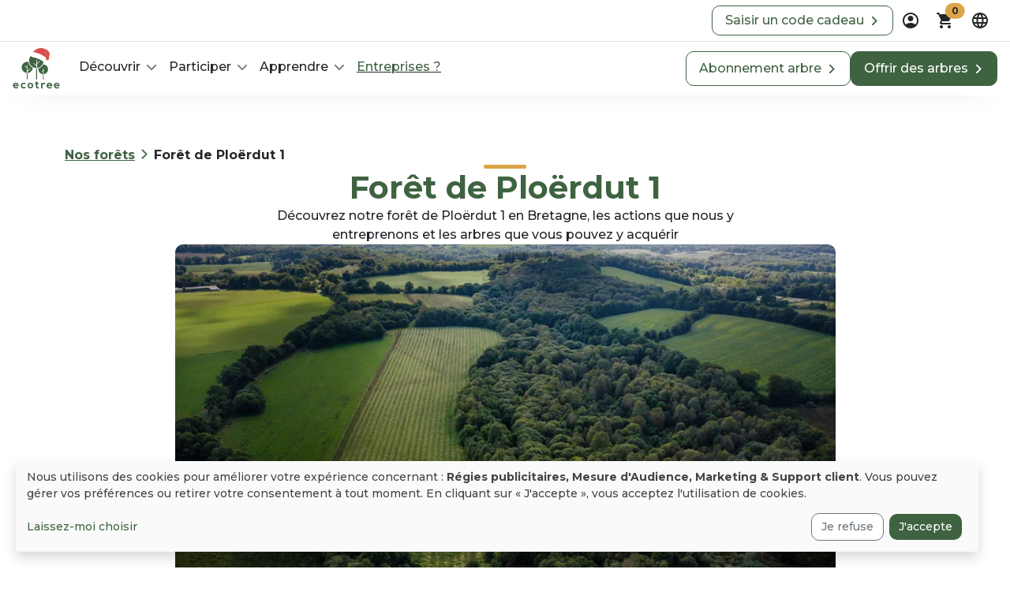

--- FILE ---
content_type: application/javascript
request_url: https://eu-assets.i.posthog.com/array/phc_DfmMLnRTRaccH2suTt9kwl6zd29c2TnLfsf30DIC3ea/config.js
body_size: -123
content:
(function() {
  window._POSTHOG_REMOTE_CONFIG = window._POSTHOG_REMOTE_CONFIG || {};
  window._POSTHOG_REMOTE_CONFIG['phc_DfmMLnRTRaccH2suTt9kwl6zd29c2TnLfsf30DIC3ea'] = {
    config: {"token": "phc_DfmMLnRTRaccH2suTt9kwl6zd29c2TnLfsf30DIC3ea", "supportedCompression": ["gzip", "gzip-js"], "hasFeatureFlags": true, "captureDeadClicks": false, "capturePerformance": {"network_timing": true, "web_vitals": true, "web_vitals_allowed_metrics": null}, "autocapture_opt_out": false, "autocaptureExceptions": false, "analytics": {"endpoint": "/i/v0/e/"}, "elementsChainAsString": true, "errorTracking": {"autocaptureExceptions": false, "suppressionRules": []}, "sessionRecording": false, "quotaLimited": ["recordings"], "heatmaps": true, "surveys": false, "defaultIdentifiedOnly": true},
    siteApps: []
  }
})();

--- FILE ---
content_type: image/svg+xml
request_url: https://img.ecotree.green/flora/forests/foret-de-ploerdut/location-map.svg?d=1024x1024
body_size: 133496
content:
<svg width="332" height="335" viewBox="0 0 332 335" fill="none" xmlns="http://www.w3.org/2000/svg">
<g clip-path="url(#clip0_2233_18209)">
<path fill-rule="evenodd" clip-rule="evenodd" d="M242.566 198.204L242.915 198.264L243.456 198.237L244.008 198.361L244.313 198.529L244.488 198.735L244.603 199.158L244.679 199.359L244.821 199.527L246.29 200.053L246.514 200.042L246.765 199.917L247.093 199.516L247.224 199.229L247.295 198.963L247.333 198.757L247.437 198.584L247.639 198.481L248.289 198.513L248.551 198.454L249.376 197.949L250.047 197.873L250.053 197.868L249.742 198.134L249.474 198.486L249.867 199.082L250.233 199.391L250.266 199.614L250.239 199.863L250.299 200.145L250.572 200.606L250.801 200.806L251.587 200.877L252.166 201.3L252.314 202.194L252.265 203.94L252.658 204.591L253.39 205.22L254.924 206.109L255.35 206.212L256.448 205.995L256.83 206.027L257.95 206.483L258.348 206.917L258.441 207.074L258.49 207.258L258.485 207.356L258.463 207.432L258.468 207.583L258.425 207.611L258.31 208.098L258.294 208.136L258.55 208.814L258.67 209.579L258.758 209.844L259.429 211.113L259.561 211.519L259.162 211.53L258.359 211.286L257.95 211.292L257.442 211.568L257.027 212.078L256.868 212.701L257.119 213.363L256.808 213.596L256.044 214.908L254.913 215.781L254.673 216.193L254.738 217.158L255.241 218.02L255.918 218.73L256.502 219.213L255.749 219.625L255.596 219.89L255.41 220.855L255.35 221.04V221.197L255.432 221.479L255.525 221.614L256.011 222.189L256.191 222.498L256.453 223.121L256.579 223.355L256.781 223.561L257.218 223.875L257.425 224.114L257.562 224.417L257.638 224.71L257.737 224.976L257.95 225.214L258.244 225.333L258.512 225.29L258.78 225.203L259.08 225.176L259.364 225.258L260.669 225.952L261.565 226.277L263.935 227.73L264.355 227.903L264.934 228.001L265.224 228.115L265.382 228.337L265.502 228.592L265.715 228.798L265.923 228.847L266.824 228.868L270.701 227.757L271.345 227.708L272.257 227.112L272.951 227.231L272.645 228.234L272.918 228.809L273.404 229.297L273.754 230.045L273.715 230.571L273.464 230.907L273.142 231.151L272.896 231.422L272.754 231.796L272.569 232.484L272.394 232.837L271.902 233.384L270.75 234.355L270.297 235.071L269.336 236.122L268.986 236.757L269.095 237.532L269.543 239.007L269.248 239.213H269.15L269.063 239.202L268.97 239.245L268.948 239.354L268.986 239.744L268.97 239.847L268.79 239.939L268.659 239.928L268.506 239.879L268.276 239.847L268.058 239.944L267.91 240.167L267.403 239.879L266.971 240.047L266.638 240.422L266.583 240.817L266.218 240.91L266.005 241.213L265.977 241.587L265.884 241.875L265.453 241.934L265.513 241.82L265.606 241.538L264.519 241.674L264.306 241.631L264 241.506L263.738 241.728L263.307 242.368L263.099 242.541L262.892 242.671L262.641 242.758L262.318 242.785L261.952 242.915L261.723 243.203L261.559 243.485L261.39 243.615L261.314 243.843V245.279L261.286 245.518L261.297 245.675L261.286 245.8L261.177 245.924L260.98 245.979L260.888 245.827L260.849 245.61L260.784 245.512L260.194 245.67L259.621 245.962L259.069 246.136L258.561 245.924L258.201 246.212L257.84 246.418L257.502 246.694L257.207 247.171L257.251 247.177L257.223 247.676L257.207 247.692L257.169 247.773L256.36 249.166L256.311 249.226L256.224 249.242H256.06L255.994 249.329L255.945 249.747L255.836 249.888L255.711 249.909H255.552L255.427 249.86L255.366 249.774L255.306 249.611L255.175 249.747L255.066 249.974L255.061 250.094L253.914 250.142L253.351 250.001L252.92 249.66L252.625 249.974L252.385 250.5L252.215 251.053L252.052 251.959L251.795 252.143L251.451 252.268L251.09 252.582L250.899 252.978L250.79 253.309L250.588 253.531L250.097 253.612L249.501 253.927L249.163 254.203L249.114 254.463L249.245 254.507L251.396 254.404L251.44 254.572L251.243 255.081L251.145 255.228L251.058 255.298L250.987 255.418L250.938 255.705L250.976 255.878L251.08 256.019L251.189 256.128L251.243 256.22L251.101 256.41L250.178 257.147L250.331 257.559L250.08 257.624L249.649 257.819L249.414 257.77L249.327 257.619L249.277 257.38L249.179 257.131L248.944 256.941L248.365 256.887L247.939 257.142L247.595 257.505L247.257 257.77L247 257.808L246.454 257.749L246.192 257.77L245.722 257.944L245.274 258.177L244.57 258.231L244.362 258.383L244.182 258.768L244.171 259.007L244.182 259.191L244.062 259.419L244.39 259.896L244.193 260.069L243.385 260.037L243.309 259.912L243.259 259.625L243.156 259.343L242.921 259.213L242.67 259.18L242.336 259.039L242.162 259.007L240.638 258.958L240.392 259.007L239.901 259.316L239.748 259.733L239.688 260.259L239.469 260.882L239.753 261.04L239.901 261.088H240.087V261.273L239.704 261.376L238.219 261.359L237.809 261.273V261.088L238.585 261.078L238.705 260.985L238.841 260.481L238.836 260.178L238.634 260.037L237.023 259.944L236.881 259.847L236.455 259.554L235.805 259.391L235.117 259.408L234.582 259.625L234.636 259.446L234.675 259.158L234.735 259.007L234.363 258.996L234.014 259.088L233.364 259.419L233.735 259.57L234.21 260.102L234.582 260.264V260.47L233.872 260.335H233.517L233.364 260.563L233.277 260.975L233.053 261.121L232.534 261.088L231.447 260.628L231.234 260.47L231.109 260.053L231.278 259.782L231.993 259.419L231.862 259.305L231.715 259.245L231.311 259.213L231.109 259.115L231.054 258.703L230.857 258.611L230.349 258.562L229.924 258.421L229.088 257.955L229.225 257.423L228.793 257.196L227.646 257.147L227.575 257.212L227.532 257.353L227.461 257.494L227.33 257.559L227.188 257.526L227.062 257.456L226.947 257.353L226.647 257.234L226.472 257.076L225.921 256.345L225.729 256.242L225.342 256.54L225.058 256.697L224.785 256.762L224.659 256.621L224.424 256.437L223.889 256.366L223.316 256.404L222.977 256.529L222.671 256.372L222.027 256.41L221.743 256.301L221.574 255.992L221.645 255.689L221.803 255.38L221.989 254.881L222.043 254.686L222.06 254.463L222 254.49L221.852 254.393L221.694 254.225L221.606 254.046V252.479L220.978 252.045L218.008 252.723L217.025 252.582L216.702 252.707L215.288 252.734L214.742 252.582L214.152 251.969L214.032 251.281L214.343 250.668L215.031 250.278H217.019L217.631 250.094L218.062 249.752L218.521 249.194L218.805 248.51L218.728 247.795L218.073 248.218L217.451 248.445L216.883 248.348L216.402 247.795L216.244 247.323L216.233 247.068L216.118 246.911L215.659 246.754L215.485 246.732L214.955 246.754L214.862 246.656L214.545 246.217L214.409 246.13L214.256 246.331L214.108 246.738L214.005 247.15L213.966 247.377L214.087 247.952L214.289 248.201L214.556 248.353L214.878 248.619L215.146 249.383L214.9 250.061L214.376 250.435L213.814 250.278L213.382 250.43L212.164 249.736L211.602 249.991L211.367 250.18L210.821 250.305L210.602 250.489L210.422 250.907L210.526 251.064L210.744 251.254L210.908 251.753L210.04 251.503L209.117 250.977L208.363 250.272L208.019 249.47L208.074 247.692L208.019 247.171L207.877 246.711L207.648 246.19L207.337 245.735L206.954 245.512V245.697L207.61 246.748L207.708 247.068V249.242L208.019 250.267L208.626 250.896L209.303 251.373L209.843 251.959L209.057 252.268L205.78 252.116L204.874 251.866L204.268 251.563L204.322 251.341L204.524 250.82L204.688 250.197L204.655 249.66L204.066 249.194L203.088 248.993L196.622 248.782L196.846 248.342L196.912 248.055L196.955 247.92L196.966 247.909L196.983 247.887L197.032 247.871L197.157 247.806H197.349L197.518 247.703L197.682 247.518L197.856 247.377L198.359 247.285L198.626 247.166L198.976 246.938L199.882 246.168L199.975 246.125L200.39 246.022L200.483 245.968L200.543 245.87L200.565 245.67L200.592 245.534L200.669 245.426L200.833 245.333L200.969 245.301L201.346 245.279L201.461 245.258L201.564 245.149L201.663 244.97L201.788 244.585L201.783 244.412L201.717 244.331L201.493 244.347L201.373 244.341L201.259 244.314L201.16 244.265L201.084 244.2L201.04 244.119L201.035 244.021L201.084 243.897L201.28 243.512L201.346 243.344L201.433 243.056L201.532 242.845L202.1 242.037L202.597 241.636L203.197 241.435L203.301 241.408H203.41L203.536 241.43L204.224 241.647L204.41 241.75L204.579 241.88L204.683 241.923L204.786 241.95L204.885 241.956L204.945 241.95L205.032 241.864L205.12 241.706L205.218 241.343L205.24 241.148L205.229 240.996L205.201 240.904L205.185 240.807V240.703L205.212 240.573L205.589 239.738L205.868 238.931L205.928 238.595L205.939 238.399V238.182L205.835 237.521L205.802 237.418L205.758 237.207L205.731 236.865L205.753 236.616L205.89 236.453L206.157 236.225L206.818 235.862L207.664 235.184L207.943 235.027L208.691 234.707L208.833 234.577L208.888 234.507L209.03 234.382L209.303 234.219L209.439 234.095L209.581 233.916L209.696 233.737L209.745 233.628L209.772 233.515L209.789 233.39L209.745 232.934V232.745L209.751 232.674L209.767 232.642L209.854 232.625L209.931 232.62L210.029 232.636L210.04 232.647H210.062L210.182 232.663H210.253L210.291 232.653L210.313 232.647L210.318 232.642L210.329 232.625L210.357 232.582L210.384 232.495L210.4 232.381L210.406 232.262L210.373 232.127L210.286 231.975L209.854 231.509L208.806 230.061L208.697 229.958L208.549 229.898L208.423 229.871L208.178 229.85L208.069 229.871L207.97 229.915L207.806 230.007L207.724 230.012L207.643 229.926L207.588 229.768L207.495 228.825L207.506 228.679L207.522 228.57L207.555 228.478L207.582 228.353L207.61 227.974V227.73L207.544 226.808L207.495 226.678L207.402 226.532L207.211 226.32L206.927 226.141L206.84 226.055L206.802 225.914L206.807 225.664L206.829 225.523L206.807 225.399L206.752 225.268L206.561 225.062L206.337 224.726L206.124 223.994L206.119 222.606L206.758 222.514L207.43 222.525L208.047 222.623L208.216 222.693L208.391 222.812L208.718 223.1L208.882 223.328L209.008 223.555L209.51 224.997L209.619 225.182L209.794 225.328L210.007 225.382L210.297 225.317L210.515 225.182L210.919 224.867L211.132 224.753L211.334 224.694L211.946 224.64L212.142 224.585L212.547 224.417L212.978 224.162L213.409 223.984L214.922 223.544L215.217 223.566L216.233 223.794L216.588 223.756L216.861 223.647L217.172 223.328L217.314 223.203L217.483 223.176L217.609 223.268L217.647 223.517L217.576 223.745L217.38 224.168L217.358 224.39L217.374 224.835L217.401 225.052L217.478 225.258L217.713 225.469L218.051 225.626L218.728 225.756L219.111 225.729L219.433 225.653L219.755 225.67L221.306 226.239L221.617 226.282L221.825 226.266L222.032 226.32L222.202 226.445L222.349 226.738L222.42 226.987L222.464 227.226L222.518 227.453L222.644 227.643L222.873 227.838L223.25 228.006L224.064 228.717L224.26 228.82L225.041 228.912L225.724 228.489L226.363 227.833L226.636 227.442L226.92 227.177L227.215 227.095L227.739 227.193L227.985 227.361L228.094 227.567L228.132 227.757L228.236 227.93L228.384 228.05L228.558 228.082L228.711 228.012L228.804 227.844L228.711 227.09L228.951 226.694L229.028 225.485L229.006 224.683L228.875 224.45L228.706 224.32L228.351 224.162L228.192 224.016L227.925 223.653L227.761 223.49L227.646 223.328L227.635 223.127L227.772 222.867L227.821 222.677L227.734 222.514L227.559 222.449L227.368 222.438L226.336 222.503L226.145 222.444L225.74 222.2L225.511 222.124L225.085 222.053L224.938 222.005L224.828 221.945L223.993 221.262L223.905 221.11L223.873 220.964L223.84 220.666L223.785 220.481L223.665 220.286L223.348 219.934L223.272 219.749L223.299 219.581L223.545 219.457H223.758L224.359 219.63L224.561 219.646L224.736 219.614L224.856 219.505L224.91 219.391V219.164L224.85 219.055L224.73 218.941L224.561 218.855L224.402 218.725L224.277 218.54L224.2 218.34L224.157 218.112L224.135 217.906L224.173 217.722L224.282 217.586L224.55 217.537L224.768 217.543L225.467 217.64L226.844 218.139L227.035 218.166L227.28 218.09L228.274 217.38L228.455 217.179L228.427 216.833L228.318 216.61L228.143 216.442L227.581 216.036L227.428 215.835L227.357 215.705L227.313 215.526L227.319 215.358L227.346 215.217L227.461 214.989L228.121 213.986L228.274 213.618L228.323 213.303V213.081L228.422 212.88L228.749 212.756L228.99 212.745L229.197 212.766L229.465 212.831L229.874 212.875L230.126 212.831L230.399 212.734L230.781 212.555L231.436 212.457L231.6 212.349L231.961 211.997L232.124 211.774L232.25 211.574L232.272 211.362L232.228 211.156L231.988 210.977L231.857 210.685L232.397 209.752L232.594 209.519L232.872 209.41L233.107 209.383L233.779 209.4L234.232 209.324L235.106 209.036L235.303 208.874L235.434 208.679L235.456 208.375L235.379 208.153L235.346 207.914L235.45 207.708L235.969 207.274L236.335 207.036L236.537 206.944L236.755 206.911L236.957 206.955L237.334 207.095H237.547L237.771 207.025L238.918 206.25L239.136 206.163L239.355 206.168L239.775 206.309L239.977 206.326L240.644 206.179H240.851L241.266 206.244L241.485 206.223L242.216 205.897L242.44 205.843L242.648 205.838L242.855 205.881L243.647 206.158L243.833 206.179L244.002 206.158L244.111 206.017L244.182 205.832L244.242 205.377L244.286 204.471L244.248 204.227L244.15 203.973L243.898 203.637L243.696 203.414L243.521 203.176L243.434 202.91V202.222L243.396 201.967L243.303 201.744L243.063 201.549L242.85 201.495L241.823 201.712L241.539 201.679L241.321 201.625L241.108 201.517L241.004 201.186V200.66L241.228 199.56L241.288 199.034L241.386 198.616L241.452 198.437L241.987 197.83L242.353 198.128L242.566 198.204Z" fill="#ECF3ED" stroke="#ECF3ED" stroke-miterlimit="10"/>
<path fill-rule="evenodd" clip-rule="evenodd" d="M51.0641 147.231L50.1903 146.862L49.7534 146.792L49.3493 146.862L49.1745 147.149L49.4312 147.746L51.217 147.767L51.7139 147.968L51.4736 147.551L51.0641 147.231ZM54.4827 139.576L54.2369 139.337L53.4778 138.936L53.2485 138.67L53.2212 138.204L53.3085 137.776L53.2485 137.407L52.7897 137.12L52.3856 137.049L51.1132 137.12L51.49 137.607L51.8341 138.849L52.189 139.348L52.7897 139.039L53.3522 139.424L53.8219 140.156L54.1495 140.888L54.5209 141.104L54.6247 140.676L54.5755 140.02L54.4827 139.576ZM122.5 100.503L122.314 100.394L122.101 100.34L121.408 100.291L121.173 100.226L120.086 99.402L119.469 99.5701L119.016 99.4562L118.48 99.1147L118.24 98.887L118.027 98.6051L117.558 97.8298L117.159 97.3527L116.897 97.1846L116.673 97.1684L116.58 97.2334L116.542 97.2714L116.509 97.3202L115.673 97.2876L113.773 96.7563L113.456 96.5828L113.413 96.469L113.44 96.1762L113.434 95.9756L113.396 95.7371L113.282 95.466L113.118 95.3901L112.916 95.4606L112.621 95.5256L112.173 95.4606L111.567 95.0973L111.228 94.8208L110.999 94.5281L110.824 94.0889L110.72 93.7474L110.633 93.3082L110.611 92.3757L110.726 91.4812L110.731 91.2264L110.693 90.9824L110.578 90.6896L110.414 90.5053L110.141 90.3427L109.202 89.9198L108.853 89.8493L108.547 89.8385L106.581 90.2993L106.204 90.592L105.975 90.7222L105.691 90.7872L105.472 90.977L105.314 91.2047L105.156 91.53L104.992 91.7468L104.866 91.8769L104.757 91.9529L104.517 92.0288L104.342 92.0396L104.194 92.0775L104.074 92.1372L103.938 92.2456L103.861 92.4137L103.79 92.8366L103.665 92.9775L103.348 92.9992L102.949 92.8474L102.671 92.7878L102.441 92.7823L101.12 92.945L101.032 91.2535L100.907 90.9932L100.732 90.7384L100.535 90.7005L100.328 90.6951L99.9948 90.5378L99.5962 90.2071L98.848 89.3234L98.6241 88.8788L98.575 88.5048L98.7061 88.2608L98.7607 87.8921L98.6569 87.659L98.4712 87.4855L97.0787 86.9434L96.8985 87.0518L96.8329 87.2199L96.8602 87.4584L96.9039 87.6753L96.8493 87.8867L96.7401 88.0927L96.5271 88.2499L96.2377 88.3801L95.7353 88.3692L95.4185 88.4451L95.1728 88.5752L94.9543 88.8843L94.856 89.0523L94.7577 89.1933L94.4301 89.2584L92.9283 88.8517L91.8033 88.7542L91.5193 88.7813L91.3009 88.8355L91.1207 88.9493L90.3616 89.7788L90.1541 89.936L89.9302 90.0445L87.997 90.4999L87.784 90.4402L87.6966 90.2722L87.6311 90.0716L87.4727 89.8981L87.2543 89.8818L86.1621 90.1746L86.0037 90.2668L85.9327 90.4511L85.889 90.6571L85.7416 90.8469L85.474 90.9553L85.261 90.8957L85.0863 90.7384L84.9388 90.5595L84.7695 90.4294L84.5893 90.4457L84.4309 90.5433L84.2398 90.6192L84.076 90.5107L83.9558 90.3318L83.6718 89.6758L83.4206 89.2529L83.0547 88.9331L82.2356 89.0957L82.0772 89.0252L81.9516 89.009L81.8697 88.9493L81.4164 88.7487L81.1762 88.8029L81.0123 88.8951L80.9523 88.9602L80.8376 89.0144L80.1058 89.2204L79.3522 89.2258L78.2327 89.0415L78.2272 90.3969L78.1562 90.9932V91.5571L78.4293 94.013L78.4511 94.669L78.4402 95.0431L78.3801 95.2166L77.9432 96.0678L77.8285 96.3497L77.7248 96.7292L77.7466 96.9894L77.7958 97.125L77.8886 97.2226L77.9432 97.2931L78.0961 97.6346L78.1344 97.7864L78.1726 97.9979L78.2381 98.6376L78.2873 98.849L78.4293 99.8141V100.015L78.402 100.166L78.3419 100.237L78.2818 100.297L78.2217 100.383L78.1617 100.53L78.4293 102.574L78.4511 102.666L78.5112 102.828L78.6204 103.013L78.959 103.311L79.0737 103.506L79.0846 103.728L79.0354 104.097L79.0464 104.482L79.1337 105.051L79.1283 105.339L79.101 105.512L79.0682 105.555L78.9153 105.686L78.7296 105.789L78.5003 105.864L78.2654 105.913L77.5009 105.962L77.2278 106.016L76.993 106.114L76.7691 106.255L76.5725 106.439L76.2612 106.851L76.1466 107.057L76.0537 107.269L75.9117 107.746L75.6824 108.863L75.524 109.372L75.3056 109.898L75.1963 110.229L75.0052 111.102L74.9069 111.389L74.7977 111.579L74.5902 111.828L74.41 112.788L72.1764 112.408L71.8815 112.289L71.5593 112.067L71.4774 111.85L71.319 111.584L71.1115 111.449L70.8767 111.367L70.3906 111.319L69.708 111.378L69.4568 111.514L69.1073 111.872L66.8027 112.95L66.3386 113.297L66.142 113.487L65.9781 113.693L65.8361 113.91L65.7269 114.132L65.3446 114.458L64.7275 114.821L62.0353 115.677L61.8114 115.683L61.3909 115.602L60.7082 115.336L59.1027 115.932L58.6494 116.225L57.8849 116.203L57.1968 116.323L57.033 116.377L56.9401 116.431L56.6125 116.708L55.9135 117.082L55.7442 117.645L55.7933 117.759L55.8534 117.954L55.8315 118.052L55.7824 118.188L55.7769 118.307L55.8097 118.453L55.7769 118.594L55.7005 118.746L55.5476 119.153L55.2745 120.6L55.0506 121.012L54.7776 121.256L54.5373 121.343L54.2861 121.554L54.1495 121.82L54.0403 122.156L53.8601 122.438L53.729 122.557L53.5652 122.59L53.4178 122.525L53.3195 122.384L53.2867 122.27V122.124L53.2976 121.928L53.2867 121.853L53.2102 121.766L53.0246 121.739L52.6478 121.977L52.3474 122.097L52.0798 122.14L51.8887 122.08L51.7904 122.015L51.7412 121.966L51.7085 121.918L51.6156 121.847L51.4627 121.766L51.217 121.804L51.0641 121.891L50.9985 121.939L50.9767 121.977L50.9002 122.172L50.7746 122.427L50.5944 122.72L50.2777 123.165L50.0265 123.311L49.7916 123.343L49.5732 123.322L49.3548 123.338L48.9233 123.446L48.7213 123.436L48.5192 123.349L48.3062 123.208L48.0769 123.105L47.8038 123.137L47.6345 123.235L47.4871 123.522L47.4598 123.539L47.5908 123.549L47.9567 123.793L47.7547 124.254L48.1206 124.401L48.6667 124.412L49.0053 124.482L48.9343 124.699L48.1643 125.127L47.9513 125.371L47.7874 125.171L47.8803 125.111H47.9076L47.9513 124.927L47.5799 124.856L47.3451 124.758L47.1103 124.748L45.3354 125.799L46.2584 126.396L46.515 126.895L46.5533 127.843H46.7171L46.8372 127.523L46.8263 127.393L46.7171 127.155L46.7826 127.084L46.8536 127.036L47.0174 126.954L47.356 127.415L47.8038 127.854L48.0113 128.288L47.6291 128.732L47.1212 128.819L46.1601 128.364L45.6467 128.293V128.516L47.7328 129.605L48.3827 129.627L48.41 129.535L48.4428 129.334L48.5247 129.112L48.6994 128.96L48.8687 128.922L49.0762 128.911L49.4476 128.96L49.8026 129.166L50.3432 129.795L50.6763 130.088L51.0804 130.256L51.5228 130.261L51.9433 130.093L52.4675 129.578L53.1283 129.383L53.3577 129.172L53.4724 128.971L53.5652 128.76L53.7236 128.521L54.4226 128.093L57.4971 127.887L58.3436 128.131L58.6549 128.451L58.8515 128.521L59.3757 128.575L59.8236 128.722L60.5936 129.188L61.3799 129.833L62.0571 130.63L62.4448 130.944L63.3623 131.129L63.8101 131.427L62.6087 131.389L62.0953 131.156L61.6038 130.63L61.3799 130.478L60.4516 130.299L59.5396 129.632V129.394H59.9983L59.8017 129.182L59.5833 129.042L59.343 128.971L59.0863 128.966L59.2392 129.188L58.8952 129.199L57.7538 128.895L57.5845 128.743L57.4098 128.521L57.2405 128.548L57.0876 128.624L56.9347 128.743L54.8813 128.955L54.3461 129.188L54.1495 129.464L54.0076 129.849L53.9202 130.267L53.8874 130.63L53.9529 131.118L54.1878 131.628L54.1769 132.067L54.1059 132.549L54.0349 132.815L53.8656 132.929L53.1338 132.978L52.8717 133.162L52.6314 133.39L52.3365 133.59L53.1283 134.024L55.7005 134.474L57.0384 135.217L57.3879 135.558L57.6228 135.932L57.874 136.507L57.9122 137.055L57.5245 137.347L57.2569 137.922L56.8801 139.088L56.6125 139.576L55.7551 140.101L55.4329 140.443L55.5585 140.898L54.9905 141.316L54.8376 141.647L54.783 142.346L54.8049 142.899L54.8922 143.517L55.0561 144.021L55.3127 144.227L55.8916 144.428L56.5797 144.916L57.8248 146.206L58.4856 147.545L58.6767 147.74L59.0426 147.778L59.4194 147.903L59.7143 148.142L59.9382 148.96L60.2058 149.269L60.5499 149.567L60.883 149.952L61.0195 150.326L61.1233 150.76L61.298 151.118L61.653 151.27L61.5547 151.828L62.0516 154.181L62.2592 154.474L62.4721 154.588L62.565 154.447L62.5322 154.165L62.4066 153.639L62.4012 153.238L62.6141 153.585L62.8653 154.284L63.0237 154.55L63.3077 154.723L63.9357 154.891L64.6839 155.547L65.8744 155.753L66.2348 156.1L66.0437 156.496L66.6444 156.691L68.1352 156.756L68.7469 156.876L69.2602 157.228L69.6152 157.814L69.7462 158.621L69.9865 159.304L70.5545 159.332L71.7395 158.957L72.0344 159.077L72.5423 159.516L73.2249 159.928L73.4488 159.966L73.8038 160.063L74.2079 160.676L74.6339 161.191L75.2346 161.354L75.2073 160.345L76.0319 159.852L77.0312 159.917L77.3261 160.335L77.4244 160.156L77.8176 159.581L77.9651 159.424L78.189 159.321L79.5378 158.99L80.013 158.936L80.2369 158.876L80.6464 158.692L80.8267 158.719L80.9741 158.968L80.9413 159.201L80.8321 159.413L80.6738 159.57L80.57 159.754L80.6355 159.917L80.8649 160.047L81.2854 160.031L81.5038 159.993L81.7605 159.895L82.4704 159.771L82.6015 159.711L82.9346 159.603L83.3005 159.597L83.8684 159.695L85.3975 160.654L85.6597 160.584L86.0092 160.394L86.1621 160.264L86.7628 159.944L86.9812 159.89L87.6311 159.901L87.7785 159.874L87.9478 159.776L88.6141 159.033L88.8107 158.93L89.0127 158.903L89.1984 158.92L89.3732 158.957L89.4878 158.941L89.6517 158.871L89.8155 158.697L89.881 158.459L89.8264 158.215L89.5698 157.906L88.8107 157.293L88.6468 157.282L88.5158 157.369L88.3629 157.391L88.2209 157.223L88.1335 156.767L88.1663 156.442L88.3301 155.943L88.3629 155.743L88.352 155.531L87.997 153.818L88.0625 153.503L88.199 153.292L88.3683 153.156L88.483 152.978L88.5376 152.771L88.5103 152.468L88.3356 151.525L88.2973 150.879L88.2373 150.646L88.1062 150.391L87.8386 150.061L87.7185 149.725L87.6748 149.459L87.6857 149.226L87.6748 149.014L87.6092 148.743L87.5109 148.429L86.9102 147.198L86.3095 146.244L86.1184 145.713L86.0965 145.355L86.315 144.937L86.3805 144.753L86.4078 144.601L86.3259 144.412L86.1348 144.135L85.6487 143.707L84.3654 142.904L84.1633 142.644L83.9667 142.303L83.8138 141.766L83.7756 141.104L83.6882 140.822L83.4043 140.421L82.8145 140.08L82.5906 139.744L82.2957 139.142L81.9953 138.784L81.1816 138.204L81.2417 138.003V137.922L81.2854 137.781L81.4274 137.673L81.755 137.743L82.0008 137.83L82.8691 138.399L83.0766 138.497L83.295 138.545H83.6009L84.8733 138.312L85.5122 138.497L86.7409 138.6L88.1717 138.459L88.5813 138.301L88.6905 138.236L89.0673 137.873L90.023 137.396L90.1322 137.228L90.1213 137.038L89.8701 136.653L89.821 136.442L89.8974 136.241L90.0776 136.062L90.2851 135.943L90.733 135.775L90.9732 135.753L91.2135 135.797L91.7214 136.068L92.0381 136.014L93.2778 135.639L93.884 135.363L96.2595 135.07L97.5483 135.108L97.9907 134.978L98.2309 134.962L98.4712 135.038L98.7279 135.26L98.8371 135.564L98.8699 135.813L98.9627 136.03L99.0774 136.187L99.629 136.366L99.9129 135.818L100.028 135.639L100.213 135.439L100.83 135.233L101.082 135.114L101.262 134.799L101.322 134.55L101.355 134.311L101.437 134.084L102.168 133.156L102.567 133.026L103.747 133.249L104.074 130.766L104.478 128.928L104.604 128.526L104.713 128.277L104.964 127.843L105.598 127.014L106.204 125.978L106.231 125.691L106.084 125.078L106.133 124.758L106.395 123.951L106.493 123.495L107.198 121.907L107.225 121.663L107.187 121.419L107.045 120.822L107.034 120.389L107.121 119.998L107.646 118.616L108.629 118.887L109.251 118.974L110.535 119.359L110.84 119.321L110.939 119.185L110.89 118.979L110.819 118.573L110.769 118.372L110.759 118.144L110.835 117.927L111.119 117.705L111.359 117.716L111.878 118.025L112.157 118.101L112.32 118.003L112.38 117.835L112.566 117.624L112.916 117.407L113.806 117.201L114.996 116.594L115.286 116.523L115.613 116.491L115.821 116.404L115.919 116.247L115.93 116.052L115.876 115.846L115.684 115.396L115.936 114.696L116.438 114.17L116.897 113.872L117.137 113.802L117.186 113.791L117.678 113.552L118.328 113.129L118.639 112.847L118.857 112.576L119.42 110.771L119.463 110.543L119.474 110.305L119.469 110.039L119.447 109.806L119.436 109.557L119.447 109.285L119.513 108.982L119.638 108.646L119.895 108.391L120.201 108.19L120.719 107.686L120.916 107.372L120.993 107.084L120.851 106.629L120.829 106.298L120.867 105.908L121.042 105.214L121.069 104.878L120.965 104.688L120.577 104.661L120.414 104.618L120.315 104.466L120.244 104.276L120.124 104.043L120.031 103.788L120.037 103.512L120.179 103.354L120.37 103.295L120.823 103.289L121.053 103.235L121.255 103.067L121.26 102.899L121.134 102.747L120.96 102.622L120.812 102.465L120.79 102.189L120.883 102.037L121.14 101.896L121.948 101.327L122.385 101.153L122.598 100.915L122.604 100.725L122.5 100.503Z" fill="#ECF3ED" stroke="#ECF3ED" stroke-miterlimit="10"/>
<path fill-rule="evenodd" clip-rule="evenodd" d="M196.961 42.3459L196.671 41.755L196.458 41.4459L196.3 41.1152L196.322 40.3887L196.273 39.8141V39.8086L195.934 39.8574L195.639 39.7761L194.4 39.1147L194.389 39.1093L194.563 39.1255H194.569L194.563 39.055L194.542 38.6213L194.421 38.0954L194.312 38.0521L194.405 37.6455L194.514 37.3852L194.678 37.19L194.831 37.0491L195.082 36.8105H195.088L195.601 36.4473L196.131 36.1871L196.136 36.1816L196.142 35.9594L195.989 35.6829L195.852 35.3576L195.481 33.8721L195.257 33.7636L195.017 33.8016L194.574 33.9968L194.258 33.845L194.312 33.2161L194.738 31.839L194.858 31.2101L194.962 30.9282L195.197 30.5921L195.721 30.1854H195.727L195.94 29.9306L195.994 29.5728L195.858 29.3505L195.579 29.1066L195.284 28.9222L195.082 28.8463L194.804 28.9656L194.793 29.1879L194.82 29.4264L194.689 29.5565L194.656 29.5836L194.247 29.3939L193.635 28.0927L193.176 27.6861L192.701 27.415L191.958 26.5964L191.527 26.3904L191.057 26.4392L189.638 27.0355L189.135 27.041L188.736 26.8512L188.349 26.5855L187.89 26.3524L186.962 26.2386L185.99 26.3145L185.689 26.4229V26.4283L185.509 26.6289L185.11 27.3066L185.012 27.5885L184.957 27.697H184.952L184.854 27.7674L184.815 27.7349L184.783 27.7512V27.7566L184.695 27.9789L184.69 27.9735L183.914 27.247L183.718 25.8374V24.2163L183.527 22.8826L183.161 22.2266L182.724 21.8038L182.232 21.5652L181.73 21.4568L180.288 21.4459L180.01 21.2453L180.228 20.855L180.261 20.5785L180.114 20.3996L179.797 20.302L179.48 20.3237L179.251 20.4755L179.032 20.6978L178.726 20.9255L177.754 21.2779L177.208 21.3429L176.821 21.2345L175.848 20.7303L175.554 20.5026L175.204 20.058L175.089 19.6623L175.051 18.5508L174.461 16.5937L174.281 15.5907L174.598 15.0052L174.341 14.1757L174.166 13.8558L173.866 13.7582L173.555 13.7148L173.375 13.5088L173.102 12.8474L172.801 12.3053L172.419 11.633L172.042 11.2806L171.463 11.1017L169.699 11.6492L168.525 12.0179L168.012 12.3378H168.006L167.608 12.7715L166.936 13.9263V13.9317L166.641 14.1486L166.292 14.0781L166.193 14.0347L164.408 13.2215L163.993 12.8745L163.878 12.6631L163.578 11.9583L163.452 11.7251L162.622 10.939L162.474 10.6788L162.403 10.4402L162.294 10.2342L161.999 10.0824L161.786 10.0607L161.371 10.1204L161.186 10.115L160.863 10.0445L160.7 9.96857L160.585 9.7734L160.388 9.32883L160.29 9.21498L160.022 9.07944L159.946 8.96017L159.973 8.79753L160.143 8.4126L160.17 8.17947L159.727 6.6506L159.859 6.32531L160.366 5.82111L160.372 5.81569L160.503 5.60967L160.432 4.91029L160.082 4.38441L159.285 3.50612L159.061 2.82843L158.837 1.27787L158.51 0.486328H158.504L158.177 0.719454L157.27 1.13691L155.452 1.61401L154.119 1.45678L153.928 1.48389L153.693 1.60858L149.87 2.85554L146.293 3.30552L145.529 3.75009L145.13 3.66876L140.86 5.52292L140.177 6.16266L139.527 7.05722L139.156 7.44214L138.73 7.59937L138.266 7.64274L138.075 7.71864L137.534 8.15236L137.539 8.32585L137.588 8.81379L137.949 10.1041L138.091 10.9011L137.965 11.5679L137.714 12.083L137.244 13.46L137.13 14.0781L137.141 14.7992L137.376 16.2901L137.474 17.922L137.594 18.4045L138.195 19.3261L137.501 19.8466L137.392 21.2616L137.37 22.8935L136.966 24.0645V24.2977L138.195 25.2681V25.4796L137.834 25.4037L137.343 25.3061L136.884 26.2277L136.693 27.5777L136.66 28.6891L136.879 28.971L137.829 29.4373L138.042 29.8764L138.184 30.2613L138.533 30.5378L138.981 30.6842L139.412 30.6896V30.9445H138.954L139.079 31.2101L139.194 31.3619L139.347 31.4161L139.582 31.3999V31.633L139.396 31.8227L139.178 31.839L136.966 30.7655L136.201 30.8685L135.442 31.8932L134.945 33.7149L134.749 34.0076L134.487 34.2245L133.313 35.672L132.897 36.0027L136.098 38.2364L139.762 42.0857L140.09 42.5736L140.417 43.9127L140.647 44.4278L141.1 45.1814L141.313 45.6693L141.384 45.9079L141.406 46.2874L141.22 46.5042L140.816 46.7319L140.625 46.9759L139.866 48.2012L139.724 48.6295L139.757 48.906L139.959 48.9385L140.182 48.8789L140.417 48.7758L140.652 48.7162L140.849 48.7433L140.969 49.0307L140.865 49.3234L140.614 49.7463L140.363 49.9632L139.909 50.2017L139.762 50.4023L139.833 50.5866L139.948 50.7818L140.046 51.0149L140.035 51.6709L140.117 52.7064L140.226 53.048L140.308 53.46L140.395 54.6257L140.466 54.9998L140.63 55.2166L140.767 55.2329L140.914 55.1895L141.116 55.0811L141.346 55.0214L141.564 55.054L141.739 55.3793L141.706 55.6829L141.564 56.0895L141.384 56.2521L141.242 56.3118L141.16 56.328L141.111 56.3822L141.023 56.5395L140.876 57.0003L140.663 57.5153L140.559 57.922L140.663 59.3424L141.302 61.7495L141.897 63.2296L142.05 63.7718L142.028 63.8151L141.979 63.8585L141.864 63.9344L141.701 63.9561L141.548 63.8965L141.466 63.8368L141.422 63.7935L141.165 63.414L140.98 63.2296L140.756 63.1212L140.521 63.1483L140.303 63.2838L140.013 63.7338L139.986 63.8206L140.03 64.0429L140.15 64.4657L140.466 64.7748L140.532 65.0242L140.603 65.382L140.756 65.6422L141.023 65.8591L141.28 65.935L141.531 65.9783H142.241L143.29 66.3307L143.934 66.4229L144.333 66.5855L145.103 66.3795L146.151 66.347L146.599 66.2657L146.921 66.0922L147.877 65.382L148.15 65.2139L148.472 65.1001L148.685 65.138L148.86 65.2844L149.018 65.4796L149.302 65.6964L149.876 66.0109L150.214 65.9946L150.755 66.1139L152.18 66.7482L152.519 66.8024L152.819 66.7861L153.578 66.2982L153.982 66.1898L154.343 66.2982L158.226 68.4506L158.444 68.4614L158.821 68.2716L158.99 68.3692L159.121 68.5319L159.214 68.7216L159.405 69.009L159.88 69.3993L160.847 68.9493L161.388 69.074L161.786 69.5023L162.048 69.6921L162.283 69.6867L162.753 69.4806L162.944 69.5457L163.162 69.7734L163.272 69.8547L163.507 69.9577H163.725L163.9 69.871L164.014 69.7463L164.135 69.562L164.375 69.3614L164.593 69.3234L164.812 69.3505L166.035 69.7138L167.788 69.3993L168.137 69.2475L168.361 69.3343L168.694 69.6108L168.875 69.5891L169.224 69.2746L169.536 69.1445L169.836 69.1066L170.18 69.1337L170.426 69.0307L170.95 68.6674L172.31 69.1066L172.49 69.3126L172.714 69.6108L173.052 70.3698L173.085 70.6896L173.014 71.0258L172.921 71.2426L172.861 71.4432L172.867 71.6005L172.938 71.8932L173.096 72.0992L176.302 74.9347L176.569 75.016L176.935 74.8046L177.115 74.7721L177.268 74.913L177.356 75.1028L177.449 75.6178L177.481 76.0298L177.52 76.2575L177.711 76.5828L178.502 77.1846L178.874 77.3364L179.191 77.3852L179.824 77.2768L180.146 76.5666L180.387 76.1274L180.578 75.8509L181.97 74.4793L182.134 74.2028L182.232 73.8667L182.336 73.6227L182.587 73.3841L182.991 73.1131L183.243 72.6468L183.614 72.2727L183.832 72.1263L184.013 71.942L184.127 71.7197L184.133 71.4215L184.002 71.2426L183.816 71.1288L183.598 71.0908H183.368L182.642 71.1722L182.429 71.1179L182.265 71.0041L182.211 70.8523L182.189 70.7439V70.5758L182.2 70.4023L182.238 70.2125L182.566 69.9957L182.74 69.8439L182.953 69.5674L183.128 69.1987L183.199 68.9168L183.194 68.662L183.09 68.212L183.068 67.9843L183.079 67.7783L183.117 67.5831L183.204 67.4205L183.346 67.3012L183.641 67.1711L183.876 67.1494L184.832 67.312L185.072 67.2795L185.301 67.209L185.531 67.0518L185.717 66.8295L185.815 66.5259L185.793 66.3362L185.706 66.2006L185.329 65.9838L185.149 65.8211L185.023 65.6151L184.892 65.4416L184.706 65.3711L184.51 65.3549L184.324 65.3115L184.226 65.1651L184.171 64.9645L184.127 64.7314L184.045 63.2893L184.013 63.0345L183.942 62.7688L183.701 62.27L183.663 62.0261L184.067 61.7008L184.848 61.2887L186.727 60.7574L188.119 60.5731L188.289 60.5189L188.365 60.3562V60.1448L188.321 59.9225V59.7111L188.463 59.5267L188.742 59.3749L189.272 59.3695L189.556 59.4237L189.79 59.5267L190.424 59.9713L190.653 60.0201L190.883 59.9767L191.112 59.7707L191.374 59.7273L191.538 59.749L191.953 60.0363L192.177 60.096L192.374 60.0201L192.505 59.8574L192.603 59.5755L192.668 59.3424L192.696 58.4858L192.515 57.9924L192.221 57.8244L192.303 57.5587L192.434 57.3635L192.636 57.2117L193.073 57.1196L192.963 56.7401L192.543 56.0298L192.417 55.7642L192.395 55.4714L192.543 55.1624L192.941 54.7883L193.067 54.5715L193.018 54.2191L192.931 53.9209L192.925 53.6444L193.029 53.3191L193.094 53.048L193.034 52.7173L192.914 52.4842L192.827 52.251L192.723 51.7956L192.548 51.2969L192.494 51.0637L192.674 50.7927L192.876 50.6517L193.105 50.5921L193.559 50.6083L193.815 50.5053L194.083 50.2776L194.372 49.7192L194.607 49.421L194.831 49.215L195.055 49.1174L195.246 48.9656L195.59 48.5536L196.393 47.8379L196.611 47.5939L196.699 47.2741L196.71 46.8187L196.557 46.4283L196.202 46.0922L196.142 45.8591L196.311 44.6501L196.447 44.2706L196.797 43.6742L196.988 43.2459L197.032 43.029L197.043 42.7092L196.961 42.3459Z" fill="#ECF3ED" stroke="#ECF3ED" stroke-miterlimit="10"/>
<path fill-rule="evenodd" clip-rule="evenodd" d="M141.897 63.2298L141.302 61.7497L140.663 59.3426L140.559 57.9222L140.663 57.5155L140.876 57.0005L141.024 56.5397L141.111 56.3824L141.16 56.3282L141.242 56.312L141.384 56.2523L141.564 56.0897L141.706 55.6831L141.739 55.3795L141.564 55.0542L141.346 55.0216L141.116 55.0813L140.914 55.1897L140.767 55.2331L140.63 55.2168L140.467 54.9999L140.396 54.6259L140.308 53.4602L140.226 53.0482L140.117 52.7066L140.035 51.6711L140.046 51.0151L139.948 50.782L139.833 50.5868L139.762 50.4025L139.91 50.2019L140.363 49.9634L140.614 49.7465L140.865 49.3236L140.969 49.0309L140.849 48.7435L140.652 48.7164L140.417 48.776L140.183 48.879L139.959 48.9387L139.757 48.9062L139.724 48.6297L139.866 48.2014L140.625 46.9761L140.816 46.7321L141.22 46.5044L141.406 46.2876L141.384 45.9081L141.313 45.6695L141.1 45.1816L140.647 44.428L140.417 43.9129L140.09 42.5738L139.762 42.0859L136.098 38.2366L132.898 36.0029L130.407 37.9981L129.517 38.9739L128.982 39.1637L128.436 39.5974L119.261 42.5413L117.339 42.5142L115.597 43.1485L114.723 43.7503L113.948 43.978L111.157 45.6424L110.933 45.9623L108.023 47.3014L107.799 47.5182L107.558 47.5237L106.444 48.4182L106.106 48.8086L105.216 51.8121L104.074 53.8994L104.003 54.1488L103.976 54.5174L104.047 54.8102L104.364 55.0216L104.435 55.2277L104.626 55.5529L105.068 55.8186L105.581 55.9867L105.969 56.0138H106.428L108.023 56.5559L109.863 56.8053L111.703 56.5451L113.292 55.5529L112.921 56.0626L112.49 56.4421L111.463 56.9625L108.683 57.5914L105.915 58.2149L104.435 59.283L103.9 60.1124L103.703 60.2697L103.195 60.4106L102.583 60.9474L101.54 61.4407L97.9688 62.2811L97.4063 62.7907L95.3148 61.5329L94.1952 61.2727L93.5236 60.8281L93.1304 60.6709H91.6067L90.6456 60.2426L90.1049 60.1233L89.2913 60.5624L88.7397 60.5136L87.7895 60.2263L83.9668 59.9932L81.3291 58.9902L78.391 58.8384L78.0033 59.0173L77.632 59.4239L77.4681 59.8902L77.6975 60.2263V60.4594L77.2661 60.5787L77.0312 60.4432L76.862 60.1992L76.6217 59.9932L76.3705 60.0311L76.1247 60.1883L75.9445 60.2155L75.8735 59.8685L75.9227 59.7655L76.021 59.592L76.1193 59.3263L76.1629 58.9522L76.0865 58.2149L75.8735 57.6999L74.1751 55.5692L73.842 54.6313L73.4597 54.0295L73.1758 53.3572L73.285 52.5548L73.427 52.3814L73.6236 52.3109L74.1151 52.3L74.2079 52.1536L74.2625 51.8338L74.3553 51.5139L74.9288 51.1127L74.825 50.5218L74.339 49.4917L74.2297 48.9224L74.1424 48.6785L73.9567 48.5754L71.2808 48.0875L70.8712 48.1309L69.8445 48.4507L69.5223 48.6947L68.9489 49.4754L68.5994 49.8007L68.2226 49.9742L67.955 49.9634L67.4963 49.7844L67.2342 49.7411L66.9884 49.8224L66.6881 50.1531L66.4806 50.229L66.3167 50.1531L66.2621 49.9905L66.2566 49.8224L66.2457 49.7411L65.8908 49.7736L64.2251 49.1989L62.7507 48.9766L62.2592 48.8086L62.15 48.7923L61.9042 48.8411L61.8004 48.8086L61.7022 48.6513L61.6202 48.2393L61.511 48.0875L61.2926 48.0008L60.67 48.0875L60.4024 48.017L59.9655 47.6972L59.7526 47.6267L59.1519 47.7026L59.059 47.9628L59.1027 48.4724L58.9225 49.2748L59.9 49.6869L60.6209 49.8278L60.8175 50.0664L60.9431 50.3971L61.1233 50.782L61.2871 51.2645L61.2926 51.8284L61.1943 52.891L61.0523 53.238L60.4243 53.8072L60.2823 54.2843L60.397 54.4849L60.9758 55.1897L61.1943 55.5529L61.2707 55.8132L61.2871 55.9921L61.3199 56.1547L61.6421 56.7457L61.7349 56.9625L61.8004 57.1957L61.8168 57.6836L61.7349 58.8384L61.8004 59.283L62.0189 59.5161L62.281 59.489L62.5759 59.3589L62.8817 59.283L62.8107 59.4076L62.778 59.5107L62.7124 59.7438L63.1548 60.004L63.6572 60.5516L64.0668 60.8118L64.2525 60.2263H64.4163L64.7112 60.9203V61.1317H64.2525L64.4217 61.6576L64.6893 62.0371L65.3283 62.5359L65.23 62.5901L65.1699 62.6389L65.0279 62.7907L65.3556 63.1865L65.7269 64.4334L66.0764 64.8454L66.2566 64.2057L66.7318 64.2165L67.3052 64.493L67.7803 64.6394V64.8454L66.972 64.6123L66.5679 64.6394L66.3986 64.9647L66.4314 65.5719L66.5297 66.2333L66.6771 66.8677L66.8683 67.4044L66.9775 67.2363L67.0376 67.193L67.3106 67.4044L66.8737 67.708L66.7208 67.914L66.5625 68.3477L66.4532 68.776L66.4369 69.1555L66.5515 69.4104L66.8683 69.4754L66.77 69.817L66.7208 70.1748L66.699 70.9772L66.77 71.2645L66.9284 71.6007L67.0867 71.7958L67.1577 71.6603L67.3325 71.1398L67.7475 70.8959L68.2499 70.9013L68.6759 71.1073V71.3133L68.1352 71.0585L67.8349 71.2211L67.6929 71.7199L67.4526 73.6663L67.5455 73.8614L67.8076 73.9319L67.9223 74.1217L67.9059 74.4144L67.7803 74.7994L67.5837 74.512L67.4362 74.859L67.256 76.4638L67.1086 76.8541L66.8683 77.1577L66.5625 77.2987V77.5481L67.0976 77.6836L67.3707 78.2149L67.4635 79.0065L67.4745 79.9281L67.6656 80.7251L68.4902 81.457L68.6759 82.2431L68.796 82.4491L69.0745 82.628L69.8445 82.8557L69.9647 82.9859L70.0357 83.1702L70.063 83.3871L70.1231 83.5389L70.2432 83.4901L70.3524 83.3599V83.284L71.2043 83.3599L71.7013 83.6148L72.0563 84.1949L71.2371 83.8858L68.8452 84.4226L67.0813 84.1949L66.8574 84.2491L66.8792 84.3141L66.9666 84.5852L66.9993 84.7533L67.0649 84.9701L67.2505 85.4364L67.611 86.1141L67.7366 86.5044L67.8403 86.6725L67.9004 86.8623L67.9605 87.2472L68.0206 87.4911L68.2117 87.952L68.8834 89.1501L69.0527 89.329L69.6152 89.7194L69.7899 89.9146L70.0084 90.1152L70.336 90.2128L70.8548 90.2019L71.4883 89.9634L71.8433 89.7357L72.302 89.2857L72.515 89.1447L73.0556 88.9441L73.2468 88.8411L73.427 88.6785L73.5908 88.4724L73.8966 87.9953L74.0768 87.7948L74.4755 87.746L75.0325 87.8002L77.3098 88.4508L77.6593 88.7544L78.2381 89.02L79.3577 89.2043L80.1113 89.1989L80.8431 88.9983L80.9632 88.9441L81.0178 88.8791L81.1816 88.7869L81.4219 88.7327L81.8752 88.9333L81.9571 88.9929L82.0827 89.0092L82.2411 89.0797L83.0602 88.917L83.4261 89.2369L83.6773 89.6598L83.9613 90.3158L84.0814 90.4947L84.2453 90.6031L84.4364 90.5218L84.5948 90.4242L84.775 90.4079L84.9388 90.538L85.0863 90.717L85.261 90.8742L85.474 90.9284L85.7416 90.8254L85.8945 90.6356L85.9382 90.4296L86.0092 90.2453L86.1676 90.1585L87.2598 89.8658L87.4782 89.8875L87.6366 90.0555L87.7021 90.2615L87.7949 90.4242L88.0024 90.4892L89.9357 90.0338L90.1596 89.92L90.3671 89.7628L91.1207 88.9333L91.3009 88.8194L91.5193 88.7706L91.8033 88.7435L92.9338 88.8411L94.4301 89.2477L94.7577 89.1881L94.8615 89.0471L94.9598 88.8736L95.1782 88.5646L95.424 88.4345L95.7407 88.3586L96.2431 88.3749L96.5326 88.2447L96.7456 88.0821L96.8548 87.8761L96.9094 87.6701L96.8712 87.4532L96.8384 87.2146L96.9039 87.0412L97.0841 86.9327L98.4767 87.4749L98.6624 87.6484L98.7661 87.8815L98.7115 88.2502L98.5805 88.4941L98.6241 88.8682L98.8481 89.3128L99.5962 90.2019L99.9949 90.5326L100.328 90.6898L100.53 90.6953L100.732 90.7332L100.907 90.9935L101.027 91.2537L101.12 92.9452L102.436 92.788L102.671 92.7934L102.949 92.853L103.342 93.0048L103.659 92.9832L103.785 92.8422L103.861 92.4193L103.938 92.2458L104.074 92.1374L104.194 92.0832L104.347 92.0398L104.517 92.0344L104.757 91.9531L104.866 91.8772L104.992 91.747L105.156 91.5302L105.314 91.2049L105.472 90.9772L105.691 90.7929L105.975 90.7224L106.204 90.5923L106.581 90.2995L108.547 89.8387L108.853 89.8495L109.202 89.9254L110.136 90.3483L110.409 90.5055L110.573 90.6898L110.688 90.9826L110.726 91.232L110.72 91.4814L110.611 92.3759L110.627 93.3084L110.715 93.7476L110.819 94.0891L110.993 94.5337L111.228 94.821L111.567 95.103L112.173 95.4662L112.621 95.5313L112.916 95.4662L113.123 95.3957L113.287 95.4716L113.402 95.7427L113.44 95.9813L113.445 96.1818L113.418 96.4746L113.462 96.583L113.778 96.7565L115.679 97.2878L116.514 97.3204L116.547 97.2716L116.585 97.2336L116.678 97.1686L116.902 97.1848L117.164 97.3529L117.563 97.83L118.033 98.6053L118.246 98.8872L118.48 99.1149L119.016 99.4564L119.469 99.5703L120.091 99.4022L120.354 99.2396L120.517 99.1041L120.676 98.898L120.736 98.6378L120.643 98.2908L120.512 98.0089L120.13 97.3583L120.086 97.2662L120.053 97.174L120.037 96.9463V96.6589L120.086 96.2415L120.081 95.9704L119.982 95.7535L119.807 95.618L119.655 95.4445L119.573 95.1951L119.655 94.821L119.764 94.5825L119.873 94.4632L120.042 94.4144L120.43 94.3656L120.73 94.2843L122.243 93.65L122.724 93.341L123.357 92.7121L123.477 92.5386L123.619 92.0832L123.707 91.8609L123.838 91.6549L124.018 91.4326L124.138 91.2049L124.111 90.9392L123.865 90.5977L123.674 90.3808L123.537 90.1911L123.45 89.9905L123.401 89.676L123.39 89.4321L123.406 89.2043L123.466 88.9821L123.488 88.9333L123.51 88.8303L123.537 88.6622L123.494 88.4562L123.368 88.2068L122.188 86.911L121.544 86.5098L121.249 86.2117L120.856 85.4906L120.632 84.9593L120.49 83.4684L121.216 82.6931L121.457 82.4925L121.746 82.3353L123.87 81.7335L124.105 81.7281L124.329 81.7552L124.575 81.7118L124.793 81.6034L124.995 81.3486L125.11 81.11L125.263 80.8823L125.454 80.7034L125.765 80.6058L126.028 80.5787L126.492 80.6221H126.53L126.601 80.6058L126.743 80.5516L126.879 80.4323L126.934 80.2426L126.929 79.8197L127.011 79.6841L127.131 79.657L127.398 79.7438L128.01 80.2805L128.212 80.3835L128.447 80.4269L128.682 80.4377L129.463 80.3673L129.692 80.4052L129.883 80.492L130.101 80.6275L130.134 80.6383L130.227 80.6221L130.342 80.5787L131.276 80.0203L131.8 79.7817L132.035 79.6191L132.259 79.3697L132.422 78.9089L132.504 78.5782L132.652 78.2474L132.887 77.9222L133.394 77.4667L133.766 77.2282L134.296 76.9788L134.487 76.8216L134.645 76.583L134.711 76.2523V75.9921L134.514 75.2819L134.574 75.0216L134.678 74.8319L135.573 74.2735L135.464 73.8669L135.431 73.6554L135.459 73.4006L135.47 73.1404L135.344 73.0265L135.153 72.9777L134.94 72.9506L134.76 72.8801L134.651 72.7066L134.634 72.5006L134.661 72.3271L134.727 72.0506L134.738 71.9314V71.7416L134.683 71.5193L134.47 71.0422L134.492 70.8091L134.705 70.6031L137.539 69.9308L138.402 69.4646L139.478 65.8159L140.15 64.4659L140.03 64.0431L139.986 63.8208L140.013 63.734L140.303 63.284L140.521 63.1485L140.756 63.1214L140.98 63.2298L141.166 63.4142L141.422 63.7937L141.466 63.837L141.548 63.8967L141.701 63.9563L141.865 63.9346L141.979 63.8587L142.028 63.8153L142.05 63.772L141.897 63.2298Z" fill="#ECF3ED" stroke="#ECF3ED" stroke-miterlimit="10"/>
<path fill-rule="evenodd" clip-rule="evenodd" d="M210.373 232.127L210.291 231.975L209.854 231.509L208.806 230.067L208.696 229.958L208.549 229.899L208.429 229.872L208.178 229.85L208.074 229.872L207.976 229.91L207.812 230.002L207.73 230.007L207.648 229.92L207.593 229.763L207.501 228.82L207.511 228.673L207.528 228.565L207.561 228.467L207.588 228.343L207.615 227.963V227.719L207.55 226.798L207.501 226.667L207.413 226.521L207.217 226.31L206.938 226.131L206.851 226.044L206.812 225.903V225.659L206.84 225.513L206.818 225.388L206.758 225.258L206.567 225.052L206.343 224.716L206.13 223.984L205.114 223.707L204.513 223.398L204.388 223.306L204.311 223.241L204.202 223.068L204.126 223.003L203.951 222.878L203.891 222.807L203.847 222.71L203.743 222.585L203.077 222.287L202.52 222.249L201.848 222.314L201.63 222.444L201.521 222.623L201.504 223.019L201.472 223.209L201.395 223.387L201.253 223.55L201.046 223.68L200.794 223.713L200.554 223.648L200.292 223.387L200.216 223.171L200.221 222.948L200.276 222.753L200.314 222.553L200.248 222.363L200.079 222.222L199.784 222.2L199.096 222.384L198.905 222.477L198.413 222.937L197.829 223.301L197.676 223.453L197.419 223.794L197.25 223.924L197.064 223.984L196.819 223.962L196.568 223.881L195.038 222.975L194.782 222.894L194.596 222.764L194.476 222.547L194.372 222.45L194.137 222.412L193.744 222.574L193.553 222.58L193.351 222.542L193.149 222.547L192.745 222.694L192.565 222.65L192.439 222.466L192.368 221.479L192.259 221.094L192.352 220.807L192.488 220.65L192.586 220.482L192.559 220.227L192.264 219.798L191.937 219.115L191.32 218.546L190.681 216.144L190.5 215.673L190.184 215.082L189.709 214.756L189.479 214.301L189.222 213.461L189.037 212.187L188.78 211.287L188.715 211.189L188.665 211.075L188.573 210.739L188.513 210.36L188.594 209.465L188.054 209.335L187.923 209.275L187.77 209.178L187.633 209.026L187.502 208.945L187.169 208.836L186.869 208.673L186.203 208.093L185.591 207.426L185.383 207.28L185.116 207.161L183.887 206.971L183.745 206.89L183.707 206.733L183.772 206.564L183.871 206.369L183.914 206.18L183.887 205.979L183.734 205.773L183.494 205.621L183.095 205.545H182.817L182.576 205.605L182.407 205.719L182.303 205.887L182.271 206.087L182.249 206.521L182.172 206.727L182.047 206.901L181.845 207.025L181.637 207.074L180.883 207.107L180.643 207.161L180.441 207.242L180.135 207.432L179.819 207.253L179.404 206.792L178.131 204.363L177.935 203.729L177.853 203.312L177.765 203.154L177.601 203.051L177.388 203.127L177.11 203.095L176.831 203.165L176.668 203.246L175.761 203.881L175.499 204L175.275 204.071L175.078 204.049L174.893 203.995L174.587 204.125L173.325 205.404L172.894 205.692L172.583 205.757L172.424 205.583L172.075 205.03L171.916 204.949L171.725 205.008L171.534 205.171L171.387 205.393L171.31 206.093L171.146 206.776L170.928 206.993L170.54 207.193L170.338 207.578L170.142 208.18L169.825 209.498L169.705 210.566L169.617 210.815L169.23 211.346L169.017 211.747L168.7 212.756L167.946 212.111L167.793 211.916L167.662 211.72L167.488 211.314L167.384 210.902L167.351 210.69L167.313 210.061L167.286 209.85L167.231 209.649L167.133 209.449L167.062 209.259L167.133 209.102L167.291 208.993L167.499 208.89L167.548 208.744L167.499 208.598L167.378 208.478L167.269 208.419L166.772 208.272L166.587 208.164L166.434 207.996L166.335 207.806L166.177 207.177L166.062 206.966L165.598 206.396L165.347 205.898L165.249 205.849L165.134 205.822L164.943 205.843L164.287 205.984L164.135 205.946L164.074 205.805L164.107 205.415V205.215L164.074 205.008L164.003 204.797L163.872 204.591L163.561 204.228L163.436 204.038L163.332 203.832L163.212 203.718L163.037 203.696L160.082 206.819L159.99 207.031L159.946 207.231L159.897 207.638L159.842 207.839L159.717 208.072L159.198 208.771L158.952 209.302L158.892 209.492L158.81 210.088L158.739 210.289L158.635 210.473L158.504 210.652L157.827 211.379L157.587 211.764L157.341 211.991L156.964 212.197L156.243 212.284L155.402 212.279L155.157 212.235H155.026L154.884 212.284L154.692 212.425L154.55 212.496H154.414L154.234 212.349L154.13 212.187L153.993 212.024L153.786 211.964L153.529 211.975L152.164 212.431L151.956 212.463L151.607 212.642L151.41 213.412L151.17 213.374L150.881 213.13L150.75 212.87L150.646 212.539L150.504 211.666L150.427 211.471L150.247 211.287L149.887 211.135L149.777 211.032L149.827 210.793L150.012 210.36L150.362 208.679L150.324 208.386L150.209 208.017L149.865 207.323L148.926 205.838L148.74 205.399L148.609 204.868L148.423 203.008L148.145 202.433L146.949 202.444L146.484 202.515L146.364 202.558L145.791 202.878H145.622L145.501 202.834L145.387 202.71L145.185 202.59L144.988 202.585L144.775 202.645L143.53 203.349L142.361 203.756L141.881 203.734L141.619 203.68L141.471 203.577L141.346 203.442L141.144 203.268L140.881 203.095L140.461 202.905L140.27 202.715L140.177 202.515L140.111 202.325L139.991 202.141L139.232 201.457L138.495 200.942L138.129 200.753L137.485 200.552L137.201 200.585L136.715 200.801L136.578 200.725L136.518 200.574L136.469 200.395L136.343 200.265H136.185L136.021 200.368L135.819 200.606L135.743 200.677L135.393 200.758L135.169 200.959L135.098 201.045L134.754 201.203L134.115 201.669L134.006 202.178L134.492 203.762L134.481 204.119L134.372 204.385L134.224 204.596L134.219 204.813L134.29 205.106L134.285 205.307L134.197 205.54L134.044 205.719L133.433 206.25L133.258 206.472L133.078 206.765L132.826 207.302L132.641 207.573L132.439 207.708L132.248 207.698L132.018 207.736L131.8 207.86L131.532 208.267L131.456 208.527L131.489 208.749L131.614 208.907L131.723 209.102L131.712 209.427L131.559 209.741L131.221 210.224L130.959 210.479L130.691 210.641L130.287 210.799L130.101 210.94L129.779 211.243L129.594 211.352L129.397 211.417L128.976 211.487L128.758 211.563L128.436 211.856L127.458 213.65L127.213 214.008L126.65 214.577L125.913 215.212L124.832 215.749L124.591 216.003L124.504 216.204L124.548 216.372L124.619 216.497L124.761 216.681L124.881 216.871L124.974 217.05L125.012 217.207L124.979 217.651L125.001 217.852L125.055 217.993L125.137 218.129L125.203 218.297L125.29 218.687L125.372 218.877L125.52 219.05L125.891 219.365L126.038 219.625L126.055 219.929L125.984 220.221L125.967 220.98L125.673 221.311L123.849 221.468L123.401 221.376L123.117 221.23L122.975 221.072L122.74 220.969L122.543 221.013L122.39 221.148L122.319 221.338L122.303 221.544L122.319 221.745V221.945L122.298 222.135L122.232 222.347L122.014 222.813L121.992 223.019L122.156 223.371L122.254 223.523L122.401 223.637L122.975 223.821L123.15 223.919L123.291 224.06L123.346 224.249L123.33 224.45L123.259 224.656L122.423 226.461L122.177 226.716L121.659 227.085L121.642 227.237L121.752 227.34L121.932 227.443L122.085 227.589L122.167 227.79L122.161 228.045L122.052 228.213L121.877 228.316L121.681 228.343L121.478 228.337L121.271 228.289L120.889 228.11L120.687 228.05L120.474 228.055L120.228 228.169L120.13 228.272L120.069 228.44L120.031 228.63L119.938 228.869L119.764 229.004L119.283 229.226L119.119 229.395L118.994 229.611L118.852 230.051L118.808 230.229L118.748 230.582L117.366 231.395L116.902 231.487L116.744 231.373L116.11 230.744L115.87 230.576L115.422 230.408L115.067 230.468L113.554 231.037L113.358 231.043L113.156 231.01L112.839 230.896L112.61 230.918L112.38 231.043L112.189 231.232L110.567 232.035L110.114 232.111L109.797 232.273L109.224 232.675L108.989 232.75L108.776 232.756L108.623 232.707L108.203 232.479L107.16 232.078L106.941 232.122L106.756 232.246L106.635 232.409L106.297 233.027L106.16 233.228L105.98 233.417L105.712 233.591L105.51 233.634L105.357 233.58L105.199 233.293L104.981 233.217L104.806 233.233L104.216 233.477L103.91 233.992L104.041 234.773L103.998 235.033L103.85 235.32L103.654 235.439L103.452 235.488L102.682 235.423L102.496 235.385L102.327 235.315L102.212 235.244L102.103 235.136L102.021 234.968L102.015 234.784L102.07 234.615L102.25 234.382L102.321 234.231V234.068L102.288 233.905L102.179 233.759L102.021 233.645L101.688 233.526L101.453 233.585L101.223 233.694L100.672 234.111L100.246 234.637L99.9948 234.838L99.7163 234.887L99.2848 234.903L98.4875 234.767L98.2199 234.903L97.4554 235.494L97.2752 235.749L97.2315 235.971L97.3735 236.171L97.7121 236.529L97.8213 236.719L97.9414 237.098L98.0452 237.299L98.1271 237.5L98.138 237.695L97.9633 238.215L97.7121 238.617L97.6192 238.893L97.5865 239.142L97.6138 239.625L97.5701 239.901V240.102L97.6738 240.276L97.8049 240.454L97.8759 240.644L97.8377 240.834L97.4226 241.864L97.2752 242.054L97.1605 242.124L96.8055 242.141L96.598 242.244L96.5543 242.395L96.6253 242.59L96.7509 242.797L96.7673 243.062L96.6417 243.398L96.3632 243.751L96.2649 243.995L96.2867 244.174L96.6089 244.39L96.6745 244.548L96.74 244.905L96.8001 245.057L96.9694 245.274L97.7121 245.215L99.7927 245.648L100.241 245.963L100.464 246.548L100.639 246.716L100.879 246.863L101.049 247.031L101.185 247.248L101.731 248.549L101.841 248.901L101.873 249.167L101.797 249.319L101.639 249.4L101.447 249.389L101.267 249.346L101.125 249.443L101.071 249.72L101.142 250.316L101.294 250.511L101.475 250.522L101.628 250.36L101.753 250.181L101.895 250.029L102.059 249.926L102.283 249.953L102.392 250.099L102.436 250.3L102.359 251.433L102.43 251.84L102.725 252.517L102.753 252.815L102.654 253.016L102.485 253.125L102.059 253.238L101.906 253.325L101.753 253.499L101.622 253.688L101.513 253.954L101.436 254.247L101.415 254.702L101.617 255.271L101.649 255.407L101.633 255.575L101.568 255.754L101.464 255.944L101.3 256.139L100.923 256.497L100.765 256.681L100.672 256.903L100.524 257.592L100.448 257.858L100.333 258.058L100.18 258.123L99.8965 258.036L99.7763 258.085L99.618 258.264L99.3067 259.018L99.1592 259.289L98.9572 259.479L98.766 259.614L98.3128 259.826L98.1544 259.983L97.9851 260.292L97.9578 260.747L97.9742 261.078L98.1271 261.658L98.0233 261.875L97.8213 262.032L97.5919 262.07L96.9475 262.081L96.7673 262.146L96.6089 262.271L96.3468 262.601L95.9754 262.97L95.8225 263.225L95.7843 263.442L95.8171 263.653L95.9263 264.098L95.9427 264.385L95.9154 264.851L95.8007 265.128L95.6314 265.372L95.4512 265.578L95.2874 265.838L95.2109 266.055L95.1836 266.272V266.472L95.2273 266.879L95.3693 267.643L95.4512 268.164L96.74 268.939L97.0021 269.498L97.6028 269.568L98.2472 269.395L98.6459 269.221L98.5967 269.741L98.7278 270.262L98.9954 270.707L99.3613 271.005L99.4978 271.173L99.5251 271.384L99.5906 271.574L99.8255 271.682L100.109 271.764L100.262 271.899L100.366 272.051L100.497 272.187L101.376 272.528L102.146 272.452L103.867 271.829L105.237 271.623L105.652 271.341L106.013 271.287L107.198 271.596L107.553 271.769L108.033 272.609L108.383 273.022L108.716 272.973L109.339 272.1L109.737 271.704L110.141 271.563L110.758 272.089L110.808 272.187L110.802 272.311L110.819 272.436L110.928 272.539L111.376 272.626L111.807 272.604L112.653 272.382L113.025 272.539L115.804 272.458L116.596 272.566L116.886 272.458L117.033 272.214L117.077 272.138L117.099 271.655L116.946 271.2L116.678 270.864L116.361 270.75L116.498 270.452L116.58 270.322L116.744 270.197L116.498 269.855L116.809 269.01L116.76 268.364L116.864 267.931L117.377 267.73L117.989 267.687L118.382 267.725L119.152 268.028L119.54 268.115L119.971 268.072L120.353 268.137L121.315 268.706L121.975 268.961L122.172 269.107L122.527 269.46L122.767 269.563L122.98 269.454L123.188 269.286L123.417 269.21L123.608 269.281L123.974 269.584L124.143 269.687L126.044 269.812L126.508 269.953L126.901 270.305L127.12 270.739L127.289 271.205L127.513 271.617L127.895 271.899L128.141 271.926L128.884 271.688L131.63 271.699L132.149 271.84L132.056 272.268L132.171 272.393L132.379 272.403L132.564 272.501L132.958 273.211L133.389 273.797L133.766 274.821L134.088 275.239L134.579 275.038L134.923 273.856L135.628 273.894L136.283 273.645L136.627 273.618L137.834 274.442L138.08 274.55L140.619 274.805L140.423 275.412L140.783 275.64L141.302 275.797L141.493 276.079L141.575 276.199L141.018 276.247L140.608 276.643L140.363 277.261L140.286 278.009L140.352 278.053L140.395 278.112L140.412 278.188L140.401 278.28L140.81 278.448L142.192 278.638L142.656 278.833L143.912 279.685L144.437 279.804L144.852 279.831L145.196 279.983L145.501 280.482L145.791 281.598L146.004 282.059L146.441 282.439L146.714 282.618L147.014 282.666L147.593 282.601L147.959 282.504L148.216 282.341L148.592 281.94L149.128 281.539L149.231 281.365L149.401 280.921L149.504 280.769L149.859 280.601L150.913 280.731L152.29 280.303L152.989 280.232L153.611 280.579L153.879 280.801L155.178 281.409L155.872 281.56L156.227 281.577L156.391 282.059L156.746 282.525L157.177 282.867L157.587 282.975L158.04 283.23L158.291 283.312L158.521 283.301L158.673 283.154L158.859 282.672L159.034 282.515L159.465 282.504L160.492 282.856L160.984 282.943L161.579 282.91L161.568 282.78L161.295 282.471L161.093 281.902L161.273 281.647L162.212 280.91L162.605 280.709L163.064 280.671L163.938 280.807L164.402 280.731L164.757 280.503L165.434 279.853L165.789 279.636L166.15 279.603L166.532 279.614L166.903 279.554L167.635 278.985L168.356 279.262L168.738 279.012L168.973 279.067L169.623 279.083L169.776 279.126L169.918 279.451L170.092 279.733L170.311 279.961L170.579 280.129L171.037 280.27L171.605 280.335L172.19 280.308L173.708 280.048L173.74 279.863L173.735 279.126L173.009 278.139L171.458 276.573L171.228 275.976L170.966 273.705L170.977 273.341L170.917 273.179L170.792 273.103L170.491 273.125L170.393 273.076L170.24 272.853L170.147 272.62L170.174 272.366L170.393 272.056L170.677 272.479L170.808 272.588L170.879 272.376L171.146 270.853L171.174 270.311L171.136 269.785L171.037 269.259L170.895 269.015L170.65 268.901L170.022 268.701L169.672 268.657L169.475 268.549L169.328 268.359L169.186 267.942L169.022 267.741L169.901 266.814L170.163 266.678L170.251 266.516L170.229 265.822L170.316 265.664L170.513 265.713L170.83 265.876L170.988 265.854L171.338 265.513L171.239 265.22L170.622 264.721L170.371 264.277L170.311 263.805L170.502 263.453L170.988 263.382L170.688 263.924L170.611 264.195L170.71 264.434L170.966 264.526L171.097 264.287L171.201 263.962L171.376 263.799L171.469 263.631L171.54 263.236L171.6 262.46L171.698 262.146L172.124 261.674L172.222 261.306L172.053 261.029L171.682 260.801L171.31 260.389L171.141 259.554L171.25 259.332L171.518 259.245H172.14L172.239 259.348L172.031 259.571L171.6 259.885V260.075L171.906 260.254L172.042 260.449L172.146 260.563L172.359 260.509L172.981 259.56L173.102 259.197L173.385 258.882L173.904 258.421L174.074 258.134L174.287 257.559L174.434 257.288L174.805 256.827L177.88 254.502L178.677 254.1L179.212 254.003L180.103 254.437L180.572 254.231L182.407 251.991L183.133 251.384L185.646 250.029L190.091 246.391V246.163L189.332 246.418L188.66 246.977L187.486 248.261L186.345 249.259L185.613 249.649L184.859 249.698V249.508L186.732 248.717L187.027 248.359L187.087 247.887L187.251 247.6L188.698 246.391L189.299 246.033L190.686 245.61L191.691 244.895L192.352 244.667L193.597 244.488L193.384 244.949L193.116 245.242L192.739 245.421L192.226 245.551L191.178 245.643L190.681 245.8L190.386 246.174L191.139 245.822L192.488 245.681L193.777 245.811L194.35 246.288L194.389 246.391L194.825 248.001L194.946 248.267L195.115 248.457L195.59 248.695L196.131 248.809L196.557 248.82L196.786 248.381L196.852 248.093L196.901 247.958L196.906 247.947L196.923 247.925L196.972 247.909L197.097 247.844H197.288L197.458 247.741L197.622 247.551L197.796 247.41L198.304 247.318L198.572 247.204L198.921 246.977L199.828 246.207L199.915 246.163L200.33 246.066L200.423 246.011L200.489 245.914L200.51 245.713L200.538 245.578L200.614 245.464L200.778 245.377L200.915 245.345L201.291 245.323L201.406 245.301L201.51 245.187L201.608 245.009L201.734 244.629V244.455L201.663 244.369L201.439 244.39L201.319 244.385L201.204 244.358L201.106 244.309L201.029 244.244L200.986 244.163L200.98 244.065L201.029 243.94L201.226 243.55L201.291 243.387L201.379 243.1L201.477 242.883L202.045 242.075L202.547 241.669L203.143 241.468L203.246 241.447L203.361 241.441L203.481 241.468L204.175 241.685L204.36 241.788L204.53 241.918L204.633 241.962L204.737 241.989H204.836L204.896 241.983L204.983 241.897L205.07 241.739L205.169 241.371L205.191 241.181L205.18 241.029L205.152 240.942L205.136 240.845V240.736L205.169 240.612L205.545 239.777L205.824 238.969L205.879 238.633L205.895 238.438L205.89 238.221L205.786 237.559L205.753 237.456L205.704 237.239L205.677 236.898L205.698 236.649L205.835 236.486L206.103 236.258L206.758 235.889L207.604 235.212L207.883 235.055L208.636 234.735L208.778 234.599L208.833 234.534L208.975 234.409L209.243 234.247L209.379 234.122L209.521 233.943L209.636 233.764L209.685 233.656L209.712 233.537L209.723 233.417L209.685 232.962V232.772V232.696L209.701 232.664L209.789 232.647H209.871L209.969 232.664L209.98 232.675H210.007L210.127 232.691H210.198L210.236 232.68L210.253 232.675L210.258 232.669L210.269 232.653L210.297 232.615L210.324 232.528L210.34 232.414L210.351 232.295L210.373 232.127ZM146.785 279.766L146.561 279.815H146.495L145.993 279.744L145.698 279.517L145.654 279.137L145.9 278.606L146.151 278.492L146.381 278.812L146.61 279.31L146.856 279.739L146.785 279.766Z" fill="#ECF3ED" stroke="#ECF3ED" stroke-miterlimit="10"/>
<path fill-rule="evenodd" clip-rule="evenodd" d="M179.824 77.2769L179.764 77.9925L179.682 78.1769L179.513 78.3775L179.305 78.4425L178.552 78.4262L178.295 78.5184L178.229 78.6648L178.322 78.8329L178.639 79.0985L178.661 79.2774L178.497 79.4509L178.219 79.7003L178.06 79.9551L177.978 80.2913L177.984 80.5027L178.027 80.5949L178.06 80.622L178.186 80.6437L178.442 80.6111L178.541 80.6165L178.601 80.6653L178.666 80.7629L178.776 81.0015L178.939 81.1695L179.12 81.2997L179.229 81.4894L179.289 81.7008L179.322 81.9014L179.464 82.4382L179.496 82.7852L179.311 83.5659L179.338 83.9725L179.409 84.2273L179.589 84.3466L179.802 84.3357L180.212 84.1839H180.343L180.496 84.249L180.66 84.5255L181.157 85.1923L180.174 86.0543L179.791 86.6561L179.622 87.2471L179.458 87.6483L179.234 87.8651L178.961 87.9627L178.688 87.9681L178.339 88.0549L178.219 88.1525L178.18 88.3314L178.273 88.5374L178.519 88.9169L178.546 89.0253L178.486 89.2042L178.011 89.6054L177.891 89.8277L177.853 90.0446L178.098 90.5271L178.115 90.6518L178.093 90.8036L177.967 91.2156L177.902 91.6006L177.984 91.915L177.41 92.5331L177.088 93.1565L176.891 93.2541L176.673 93.2324L176.247 93.0698L176.034 93.0373L173.773 93.4276L173.424 93.4059L173.173 93.3029L172.08 93.2216L171.851 93.2595L171.66 93.33L171.54 93.4113L171.37 93.5686L171.228 93.6011L170.114 93.574L169.967 93.6933L169.88 93.8125L169.819 94.0619L169.765 94.3655L169.71 94.5499L169.596 94.745L169.514 94.9402L169.464 95.1517L169.448 95.3685V95.6016L169.47 95.8185L169.525 96.0462L169.628 96.2631L169.759 96.4691L169.836 96.6751L169.792 96.8811L169.694 97.06L169.557 97.2606L169.535 97.304L169.339 97.7486L169.224 97.9654L168.957 98.2311L168.247 98.5835L167.995 98.757L167.848 98.9521L167.761 99.1365L167.668 99.5322L167.608 99.9443L167.515 100.394L165.27 101.202L164.959 101.224L164.61 101.148L164.604 100.947L164.686 100.736L164.784 100.546L164.724 100.373L164.451 100.264L163.845 100.318L163.507 100.443L163.283 100.655L163.113 100.882L162.895 101.121L162.447 101.408L162.141 101.495L159.094 101.251L158.734 101.294L157.942 101.527H157.62L157.281 101.441L157.073 101.289L156.921 101.115L156.893 100.92L156.926 100.703L157.035 100.514L157.21 100.378L157.412 100.362L157.969 100.497L158.067 100.47L158.193 100.351L158.22 100.172L158.166 99.9822L158.04 99.7166L158.024 99.6515L158.029 99.5594L158.269 99.1527L158.324 98.9413L158.329 98.719L158.166 98.4317L157.871 98.1172L156.615 97.2877L156.587 97.2335L156.549 97.1251L156.243 95.8836L156.118 95.5908L155.785 95.1408L154.911 95.2763L153.922 94.6962L153.682 94.7234L153.546 94.8589L153.404 95.0866L153.152 95.2709L152.584 95.439L152.317 95.3414L152.18 95.1896L152.137 94.9782L152.016 94.7505L151.814 94.5499L151.509 94.3276L151.285 94.3384L151.126 94.474L150.935 94.9185L150.815 95.1137L150.613 95.3035L149.854 95.6559L146.621 96.3932L146.261 96.1492L146.222 95.9866L146.244 95.7914L146.364 95.6179L146.555 95.4281L146.872 94.9619L146.85 94.7776L146.779 94.6583L146.37 94.4306L146.168 94.0782L146.053 93.6553L145.944 92.8855L145.78 92.5385L145.578 92.2999L145.37 92.1373L145.163 91.8662L145.092 91.6006L145.081 90.8253L144.895 90.6681L144.093 90.8361L143.525 90.6301L142.438 90.05L142.083 89.7464L141.837 89.4536L141.63 88.982L141.613 88.9386L141.591 88.7055L141.635 88.2229L141.63 88.0223L141.613 87.7892L141.564 87.529L141.477 87.2362L141.258 86.9055L140.996 86.7049L140.592 86.4772L140.401 86.2441L140.308 86.0218L140.264 85.5393L140.15 85.2411L139.86 84.9971L138.735 84.211L138.408 83.8586L138.211 83.5171L138.014 82.9261L137.84 82.7418L137.49 82.5412L137.425 82.3677L137.408 82.1725L137.474 81.9448L137.599 81.7334L137.943 81.2997L138.058 81.0611L138.102 80.79V80.6762L138.08 80.6111L137.441 80.2316L137.304 80.0256L137.239 79.863L137.206 79.5214L137.201 79.3804L137.217 79.2015L137.244 79.0009L137.359 78.5021L137.408 78.1985V77.8895L137.299 77.4341L137.124 77.1305L136.78 76.6643L135.573 74.2734L135.464 73.8667L135.431 73.6553L135.459 73.4005L135.47 73.1403L135.344 73.0264L135.153 72.9776L134.94 72.9505L134.76 72.88L134.65 72.7065L134.634 72.5005L134.661 72.327L134.727 72.0505L134.738 71.9313V71.7415L134.683 71.5192L134.47 71.0421L134.492 70.809L134.705 70.603L137.539 69.9307L138.402 69.4645L139.478 65.8158L140.15 64.4658L140.466 64.7748L140.532 65.0242L140.603 65.3821L140.756 65.6423L141.023 65.8592L141.28 65.9351L141.531 65.9784H142.241L143.29 66.3308L143.934 66.423L144.333 66.5856L145.103 66.3796L146.151 66.3471L146.599 66.2658L146.921 66.0923L147.877 65.3821L148.15 65.214L148.472 65.1001L148.685 65.1381L148.86 65.2845L149.018 65.4796L149.302 65.6965L149.876 66.011L150.214 65.9947L150.755 66.114L152.18 66.7483L152.519 66.8025L152.819 66.7862L153.578 66.2983L153.982 66.1899L154.343 66.2983L158.226 68.4506L158.444 68.4615L158.821 68.2717L158.99 68.3693L159.121 68.532L159.214 68.7217L159.405 69.0091L159.88 69.3994L160.847 68.9494L161.388 69.0741L161.786 69.5024L162.048 69.6922L162.283 69.6868L162.753 69.4807L162.944 69.5458L163.162 69.7735L163.272 69.8548L163.507 69.9578H163.725L163.9 69.8711L164.014 69.7464L164.135 69.5621L164.375 69.3615L164.593 69.3235L164.812 69.3506L166.035 69.7139L167.788 69.3994L168.137 69.2476L168.361 69.3344L168.694 69.6109L168.875 69.5892L169.224 69.2747L169.535 69.1446L169.836 69.1066L170.18 69.1338L170.426 69.0307L170.95 68.6675L172.31 69.1066L172.49 69.3127L172.714 69.6109L173.052 70.3699L173.085 70.6897L173.014 71.0259L172.921 71.2427L172.861 71.4433L172.867 71.6005L172.938 71.8933L173.096 72.0993L176.302 74.9348L176.569 75.0161L176.935 74.8047L177.115 74.7721L177.268 74.9131L177.356 75.1029L177.449 75.6179L177.481 76.0299L177.52 76.2576L177.711 76.5829L178.502 77.1847L178.874 77.3365L179.191 77.3853L179.824 77.2769Z" fill="#ECF3ED" stroke="#ECF3ED" stroke-miterlimit="10"/>
<path fill-rule="evenodd" clip-rule="evenodd" d="M312.953 272.598L312.969 273.465L312.942 273.541L312.877 273.617L312.811 273.715L312.8 273.856L312.855 273.943L312.964 274.002L313.062 274.04L313.106 274.046L313.166 274.317L313.221 274.479V274.642L313.106 274.881L313.286 275.027L313.363 275.227L313.428 275.455L313.565 275.699L313.739 275.84L314.34 276.106L314.28 275.672L314.182 275.477L313.849 274.696L314.488 275.645L314.706 276.165L314.793 276.74L314.75 278.475L314.821 279.375L315.099 280.004L314.968 280.4L314.87 280.812L314.804 281.278L314.793 281.842L314.903 282.454L315.312 283.615L315.405 284.2L315.241 287.903L315.405 288.608L315.345 288.857L315.307 289.372L315.252 289.605L315.088 289.871L314.493 290.435L314.253 290.82L313.909 291.546L312.38 293.747L312.041 294.084L311.915 294.36L311.91 295.412L311.719 297.467L311.91 299.489L311.883 301.652L311.812 301.798L311.653 301.869L311.429 302.053L311.227 302.313L311.113 302.601H311.419L311.353 303.127L311.244 303.463L311.036 303.609L310.801 303.587L310.627 303.598L310.556 303.772L310.659 304.216L310.365 304.07L310.026 303.989L309.704 303.972L309.442 304.016L309.485 304.276L309.272 304.563L309.141 304.84L309.442 305.04L310.173 304.737L310.627 304.661L310.823 304.927L310.747 305.349L310.534 305.696L310.217 305.935L309.818 306.027L309.611 306.168L309.447 306.472L309.218 306.759L308.835 306.83L308.917 307.041L308.95 307.242L308.917 307.448L308.835 307.654L309.092 307.757L309.152 307.984L309.059 308.239L308.835 308.44L308.972 308.657L308.622 308.808L308.011 309.21L307.629 309.264V309.481L307.836 309.649L307.907 309.876L307.836 310.104L307.629 310.283V310.462L307.88 310.359L308.235 310.028L308.513 309.866L308.426 310.299L308.251 310.804L308.06 311.237L307.907 311.487L307.536 311.682L307.252 311.584L306.7 311.085L306.345 310.934L305.657 310.825L305.078 310.576L305.324 309.822L305.433 309.725L305.635 309.665L305.275 309.34L304.734 309.117L304.417 308.857L304.712 308.44V308.255L304.445 308.342L303.795 308.857L303.642 308.657L303.691 308.592L303.718 308.575L303.746 308.537L303.795 308.44L303.56 308.505L303.467 308.559L303.336 308.657L303.183 308.44L302.948 308.239L302.386 308.06L301.84 307.974L301.496 308.055L301.256 307.887L301.07 307.686L300.857 307.524L300.338 307.41L300.278 307.301L300.24 307.166L300.114 307.046L299.907 306.992H299.726L299.552 306.965L299.355 306.83L299.661 306.629V306.445L299.377 306.347L299.219 306.244L299.006 306.266L298.689 306.184L298.41 306.054L298.29 305.935L298.394 305.366L298.318 305.165L297.984 305.04L298.143 304.656L298.29 304.054L298.509 303.642L298.896 303.831L300.092 303.289L300.278 303.11L300.382 302.698L300.633 302.492L300.939 302.319L301.206 301.999L300.682 301.977L299.29 301.576L298.749 301.571L298.219 301.473L297.941 301.18L298.137 300.584L297.58 300.579L296.668 300.936L296.144 300.974L296.199 300.866L296.308 300.584L295.991 300.606L295.751 300.541L295.532 300.438L295.243 300.367L295.538 300.221L296.16 300.123L296.45 299.966L296.636 299.711L296.734 299.407L296.696 299.131L296.45 298.974V298.751H296.952L297.405 298.6L298.137 298.166L298.023 297.884L297.859 297.689L297.635 297.586L297.373 297.537L298.11 297.299L298.29 297.136L298.23 297.071L298.154 296.876L298.061 296.708L297.984 296.729L298.252 296.312L298.29 296.306L298.35 296.16L298.547 295.911L298.591 295.721L298.541 295.705L298.29 295.52L298.159 295.249L298.055 295.076L297.919 294.967L297.679 294.913L297.231 294.956L296.472 295.374L295.991 295.52L295.074 295.574L294.68 295.667L294.331 295.905L294.178 295.52L294.435 295.021L294.336 294.62L293.703 293.878L294.806 293.775L295.237 293.596L295.549 293.07L295.265 292.88L295.456 292.533L295.893 292.202L296.379 292.056L296.494 291.975L297.089 291.66L297.209 291.655L297.247 291.286L297.116 291.08L296.767 290.82L296.379 289.979L296.226 289.719L295.997 289.66L295.374 289.828L295.243 289.719L295.079 289.34L294.67 289.096L294.167 288.987L293.703 288.998L293.818 288.716L293.878 288.608L293.703 288.461L293.523 288.38L293.321 288.358L293.113 288.386L293.337 288.342L293.523 288.245L293.878 288.001V287.778H293.255V287.572L293.517 287.469L293.605 287.182L293.517 286.889L293.255 286.759L293.435 286.428L293.255 286.249L292.949 286.157L292.796 286.043L292.889 285.756L293.119 285.702L293.703 285.729L293.878 285.642L294.047 285.512L294.26 285.393L295.156 285.219L295.456 285.084L295.685 284.916L295.816 284.851L295.915 284.872L295.969 284.845L295.991 284.607L295.663 284.352L295.62 284.303L294.784 283.897L294.735 283.783L294.67 283.582L294.571 283.468L294.26 283.734L294.134 283.728L294.047 283.598L294.014 283.387L294.123 283.278L294.784 282.877L294.298 282.476L293.823 282.514L292.949 282.877L293.113 282.655L292.977 282.4L292.895 282.075L292.878 281.739L292.949 281.451L293.135 281.603L293.359 281.598L293.555 281.473L293.703 281.267L293.981 281.424L294.069 281.294L294.091 281.045L294.178 280.839L294.282 280.698L294.326 280.573L294.435 280.47L295.15 280.362L295.341 280.166L295.385 279.863V279.505L295.625 279.131L295.724 278.887L295.62 278.779L295.347 278.751L295.287 278.665L295.336 278.529L295.516 277.776L295.805 277.439L296.193 277.261L296.614 277.147L296.483 276.865L296.608 276.209L296.45 275.921V275.699L296.619 275.791H296.685L296.707 275.851L296.767 276.106L297.132 275.905L297.373 276.008L297.575 276.22L297.831 276.328L298.181 276.209L298.449 275.916L298.64 275.52L298.76 275.081L298.591 274.881L299.432 274.837L300.851 274.105L303.336 273.574L304.046 273.211L304.112 272.625L305.319 271.297L305.559 271.118L306.083 271.026L306.613 271.02L306.853 271.091L307.055 271.075L308.207 271.4L308.683 271.66L308.835 271.812L308.967 272.007L309.087 272.251L309.289 272.831H309.442L310.239 271.476L310.561 270.603L310.354 269.947L310.534 269.367L310.408 268.846L310.108 268.353L309.742 267.892L310.354 267.052V266.792L310.201 266.51V266.249L310.288 265.957L310.441 265.751L310.96 265.203L310.883 265.051L310.861 264.965L310.889 264.84L310.96 264.585L310.73 264.341L310.583 263.864L310.55 263.333L310.659 262.942L311.025 262.704L311.943 262.698L312.347 262.53L312.642 262.937L312.838 263.116L313.275 263.354V263.577L313.084 263.815L313.046 264.14L313.155 264.487L313.412 264.791L313.308 265.355L313.729 268.098L313.696 269.004L312.969 271.812L312.997 272.175L312.953 272.598Z" fill="#ECF3ED" stroke="#ECF3ED" stroke-miterlimit="10"/>
<path fill-rule="evenodd" clip-rule="evenodd" d="M167.515 100.393H167.804L168.203 100.448L169.049 100.697L169.35 100.86L169.514 101.001L169.677 101.19L169.77 101.413L170.174 103.023L170.344 103.316L170.54 103.538L171.223 104.096L171.578 104.476L171.671 104.698L171.72 104.937L171.802 105.517L171.671 105.918L171.256 106.943L171.065 107.23L170.863 107.387L170.393 107.664L170.169 107.853L169.819 108.298L169.645 108.471L169.448 108.547L169.153 108.526L169.049 108.602L169 108.84L169.088 109.664L169.181 109.995L169.394 110.358L169.443 110.575L169.328 110.841L169.213 111.025L169.148 111.171L169.115 111.372L169.17 111.616L169.197 111.844L169.17 112.088L169 112.375L168.782 112.527L168.066 112.814L167.346 113.275L167.138 113.34L166.936 113.351L166.516 113.324L166.057 113.378L165.844 113.459L165.664 113.579L165.516 113.747L165.489 113.795L165.423 114.115L165.402 114.419L165.44 114.684L165.533 114.891L165.767 115.048L165.975 115.059L166.199 115.134L166.39 115.27L167.018 115.85L167.264 116.148L167.575 116.734L167.706 117.092V117.401L167.493 117.796L167.499 118.062L167.63 118.382L168.29 119.228L168.487 119.743L168.023 119.905L167.155 119.922L166.936 119.998L166.024 120.507L166.019 120.632L165.959 120.762L166.532 121.478L166.783 121.949L166.985 122.546L167.116 122.801L167.499 123.299L167.613 123.489L167.651 123.657L167.657 123.901L167.493 124.812L167.449 124.931L167.296 125.251L167.225 125.479L167.193 125.582L167.138 125.75L166.876 126.249L166.603 126.59L166.401 127.013L166.374 127.121L166.384 127.262L166.439 127.436L166.576 127.707L166.679 127.853L166.778 127.962L166.871 128.027L166.969 128.081L167.193 128.173L167.291 128.227L167.367 128.303L167.935 129.052L168.088 129.203L168.449 129.458L168.547 129.545L168.656 129.756L168.733 130.033L168.946 131.198L168.978 131.312L169.131 131.632L169.465 132.565L169.721 133.546L169.77 133.665L169.918 134.245L169.934 134.484V134.744L169.874 135.232L169.858 135.509L169.874 135.747L169.983 135.98L170.087 136.1L170.518 136.463L170.589 136.55L170.65 136.631L170.693 136.728L170.742 137.346L170.748 138.165L170.819 138.545L170.852 138.805V139.049L170.792 139.39L170.606 140.128L170.415 140.692L170.382 140.838L170.377 141.006L170.431 141.272L170.486 141.423L170.721 141.922L170.753 142.036L170.781 142.15L170.802 142.394L170.731 142.632L170.595 142.952L170.071 143.917L169.956 144.183L169.934 144.275L169.836 144.953L169.213 144.98L168.629 144.877L167.641 145.202L166.221 146.129L166.084 146.259L165.931 146.59L165.8 146.807L165.56 147.046L165.347 147.024L165.107 146.943L164.834 146.894L164.621 146.997L164.282 147.414L164.102 147.452L163.348 147.138L163.233 146.981L163.152 146.845L162.977 146.78L162.835 146.883L162.485 147.322L161.825 147.924L161.442 148.2L160.88 148.227L160.743 148.33L160.727 148.504L160.814 148.932L160.694 149.122L160.476 149.16L159.962 149.127L159.826 149.176L159.738 149.301L159.722 149.469L159.799 149.659L160.061 150.006L160.104 150.174L160.077 150.293L159.913 150.618L159.88 150.835L159.93 151.052L160.061 151.269L160.394 151.676L160.525 151.882L160.601 152.06L160.645 152.191L160.661 152.337L160.667 152.489L160.639 152.635L160.552 152.716L158.684 153.269L157.641 153.34L157.008 153.513L156.8 153.519L156.582 153.47L156.227 153.497L155.785 153.606L154.458 154.283L154.119 154.815L153.912 155.053L153.709 155.167L153.529 155.2L153.376 155.319L153.283 155.476L153.114 155.872L152.535 156.869L150.335 156.745L149.16 156.999L148.401 156.69L147.134 156.696L146.96 156.653L146.512 156.414L146.233 156.338L144.235 156.284L144.011 156.316L143.787 156.398L143.334 156.739L143.121 156.848L142.831 156.81L142.624 156.647L142.148 156.018L141.968 155.872L141.766 155.839L141.57 155.899L141.384 156.159L141.335 156.381L141.34 156.609L141.362 156.821L141.357 157.027L141.302 157.227L141.204 157.406L141.013 157.558L140.75 157.639L139.822 157.422L139.576 157.471L139.303 157.666L139.096 157.878L138.872 158.046L138.604 158.105L138.238 158.024L138.047 157.845L137.993 157.634L138.014 157.422L137.916 157.271L137.692 157.178L137.108 157.271L136.802 157.227L136.535 157.103L136.3 157.043L135.988 157.124L134.525 158.626L133.826 159.076L132.832 158.398L132.717 158.208L132.614 157.997L132.477 157.786L132.275 157.628L132.046 157.601L131.74 157.753L131.625 157.948L131.549 158.149L131.379 158.317L131.068 158.415L130.096 158.539H129.774L129.512 158.501L129.2 158.263L128.911 158.219L128.529 157.921L128.927 156.609L128.665 156.192L128.228 155.953L128.004 155.769L127.759 155.438L127.731 155.151L127.912 154.37L127.917 154.289L127.851 154.099L127.764 153.915L127.633 153.714L127.469 153.519L127.278 153.367L127.071 153.259L126.847 153.204L125.449 153.199L125.181 153.074L125.083 152.874L125.023 152.38L124.897 152.239L124.744 152.169L124.285 152.039L123.685 151.697L123.16 151.242L122.893 150.911L122.713 150.608L122.576 150.125L122.511 149.675V149.041L122.538 148.829L122.598 148.623L122.669 148.423L122.735 148.206V147.897L122.658 147.528L122.407 146.921L122.238 146.623L121.768 146.07L120.829 145.322L118.196 141.434L117.738 140.046L117.497 139.553L117.268 139.304L117.022 139.146L116.558 138.946L115.318 138.16L115.051 138.078L115.002 138.149L114.98 138.181L114.985 138.279V138.382L115.007 138.626L115.034 138.74L115.084 138.832L115.149 138.924L115.198 139.016L115.242 139.119L115.28 139.228L115.302 139.336V139.45L115.253 139.558L115.062 139.661L114.849 139.716L113.074 139.797L112.67 139.9L112.484 140.003L112.353 140.155L112.189 140.29L111.965 140.377L110.961 140.177L109.988 140.28L109.573 140.193L109.322 140.008L109.164 139.775L109.098 139.548L109.06 139.304L109.038 138.837L109.071 138.219L109.218 137.563L109.246 137.162L109.213 136.978L109.137 136.826L108.951 136.783L108.47 136.739L108.328 136.598L108.197 136.251L108.044 136.154L107.848 136.143L107.351 136.338L107.061 136.409H106.75L106.575 136.268L106.543 136.083L106.581 135.866L106.635 135.644L106.674 135.389L106.657 135.14L106.57 134.891L106.379 134.82L105.865 134.994L105.571 135.004L105.418 134.869L105.385 134.69L105.412 134.484L105.418 134.283L105.314 134.088L105.161 134.083L104.795 134.316L104.527 134.365L104.347 134.262L104.233 134.077L104.134 133.844L104.009 133.649L103.779 133.226L104.107 130.743L104.511 128.905L104.637 128.499L104.751 128.249L105.003 127.815L105.636 126.986L106.237 125.95L106.264 125.663L106.122 125.05L106.171 124.736L106.433 123.928L106.532 123.467L107.236 121.879L107.263 121.635L107.225 121.391L107.083 120.8L107.072 120.366L107.16 119.976L107.684 118.588L108.667 118.859L109.289 118.946L110.573 119.331L110.873 119.293L110.977 119.152L110.928 118.946L110.857 118.545L110.808 118.344L110.791 118.111L110.868 117.894L111.152 117.672L111.392 117.683L111.911 117.992L112.189 118.068L112.353 117.97L112.413 117.802L112.599 117.59L112.943 117.374L113.833 117.168L115.024 116.56L115.313 116.49L115.641 116.452L115.848 116.365L115.946 116.208L115.957 116.013L115.903 115.807L115.712 115.357L115.963 114.657L116.471 114.132L116.929 113.833L117.17 113.763L117.219 113.752L117.716 113.513L118.366 113.091L118.677 112.809L118.895 112.538L119.458 110.732L119.502 110.499L119.513 110.266L119.507 110L119.48 109.767L119.469 109.518L119.48 109.247L119.545 108.943L119.671 108.607L119.933 108.347L120.239 108.146L120.758 107.642L120.954 107.327L121.031 107.04L120.889 106.585L120.867 106.254L120.905 105.858L121.085 105.17L121.113 104.834L121.009 104.644L120.621 104.617L120.452 104.579L120.354 104.427L120.283 104.237L120.157 104.004L120.064 103.749L120.075 103.473L120.212 103.316L120.403 103.256L120.856 103.251L121.085 103.196L121.293 103.028V102.86L121.167 102.708L120.998 102.584L120.85 102.426L120.829 102.15L120.921 101.993L121.178 101.857L121.986 101.288L122.423 101.109L122.636 100.876L122.642 100.681L122.5 100.502L122.314 100.393L122.107 100.339L121.413 100.29L121.178 100.225L120.091 99.4012L120.354 99.2386L120.517 99.103L120.676 98.897L120.736 98.6368L120.643 98.2898L120.512 98.0079L120.13 97.3573L120.086 97.2651L120.053 97.173L120.037 96.9453V96.6579L120.086 96.2405L120.08 95.9694L119.982 95.7525L119.807 95.617L119.654 95.4435L119.573 95.1941L119.654 94.82L119.764 94.5815L119.873 94.4622L120.042 94.4134L120.43 94.3646L120.73 94.2833L122.243 93.649L122.724 93.34L123.357 92.7111L123.477 92.5376L123.619 92.0822L123.707 91.8599L123.838 91.6539L124.018 91.4316L124.138 91.2039L124.111 90.9382L123.865 90.5967L123.674 90.3798L123.537 90.1901L123.45 89.9895L123.401 89.675L123.39 89.431L123.406 89.2033L123.466 88.9811L123.488 88.9323L123.51 88.8293L123.537 88.6612L123.494 88.4552L123.368 88.2058L122.188 86.91L121.544 86.5088L121.249 86.2107L120.856 85.4896L120.632 84.9583L120.49 83.4674L121.216 82.6921L121.457 82.4915L121.746 82.3343L123.87 81.7325L124.105 81.7271L124.329 81.7542L124.575 81.7108L124.793 81.6024L124.995 81.3475L125.11 81.109L125.263 80.8813L125.454 80.7024L125.765 80.6048L126.028 80.5777L126.492 80.6211H126.53L126.601 80.6048L126.743 80.5506L126.879 80.4313L126.934 80.2416L126.929 79.8187L127.01 79.6831L127.131 79.656L127.398 79.7428L128.01 80.2795L128.212 80.3825L128.447 80.4259L128.682 80.4367L129.463 80.3663L129.692 80.4042L129.883 80.4909L130.101 80.6265L130.134 80.6373L130.227 80.6211L130.342 80.5777L131.276 80.0193L131.8 79.7807L132.035 79.6181L132.259 79.3687L132.422 78.9079L132.504 78.5772L132.652 78.2464L132.887 77.9211L133.394 77.4657L133.766 77.2272L134.296 76.9778L134.487 76.8206L134.645 76.582L134.711 76.2513V75.9911L134.514 75.2809L134.574 75.0206L134.678 74.8309L135.573 74.2725L136.78 76.6634L137.124 77.1296L137.299 77.4332L137.408 77.8886V78.1976L137.359 78.5012L137.244 79L137.217 79.2006L137.201 79.3795L137.206 79.5205L137.239 79.8621L137.305 80.0247L137.441 80.2307L138.08 80.6102L138.102 80.6753V80.7891L138.058 81.0602L137.943 81.2988L137.599 81.7325L137.474 81.9439L137.408 82.1716L137.425 82.3668L137.49 82.5403L137.84 82.7409L138.014 82.9252L138.211 83.5162L138.408 83.8577L138.735 84.2101L139.86 84.9962L140.15 85.2402L140.264 85.5384L140.308 86.0209L140.401 86.2432L140.592 86.4763L140.996 86.704L141.258 86.9046L141.477 87.2353L141.564 87.5281L141.613 87.7883L141.63 88.0214L141.635 88.222L141.591 88.7046L141.613 88.9377L141.63 88.9811L141.837 89.4527L142.083 89.7455L142.438 90.0491L143.525 90.6292L144.093 90.8352L144.895 90.6671L145.081 90.8244L145.092 91.5997L145.163 91.8653L145.37 92.1364L145.578 92.299L145.78 92.5376L145.944 92.8846L146.053 93.6544L146.168 94.0773L146.37 94.4297L146.779 94.6574L146.85 94.7767L146.872 94.961L146.556 95.4272L146.364 95.617L146.244 95.7905L146.222 95.9857L146.261 96.1483L146.621 96.3923L149.854 95.655L150.613 95.3026L150.815 95.1128L150.935 94.9176L151.126 94.4731L151.285 94.3375L151.509 94.3267L151.814 94.549L152.017 94.7496L152.137 94.9773L152.18 95.1887L152.317 95.3405L152.584 95.4381L153.152 95.27L153.404 95.0857L153.546 94.858L153.682 94.7225L153.922 94.6953L154.911 95.2754L155.785 95.1399L156.118 95.5899L156.243 95.8827L156.549 97.1242L156.587 97.2326L156.615 97.2868L157.871 98.1163L158.166 98.4308L158.329 98.7181L158.324 98.9404L158.269 99.1518L158.029 99.5584L158.024 99.6506L158.04 99.7157L158.166 99.9813L158.22 100.171L158.193 100.35L158.067 100.469L157.969 100.496L157.412 100.361L157.21 100.377L157.035 100.513L156.926 100.702L156.893 100.919L156.921 101.114L157.073 101.288L157.281 101.44L157.62 101.526H157.942L158.734 101.293L159.094 101.25L162.141 101.494L162.447 101.407L162.895 101.12L163.113 100.881L163.283 100.654L163.507 100.442L163.845 100.317L164.451 100.263L164.724 100.372L164.784 100.545L164.686 100.735L164.604 100.946L164.61 101.147L164.959 101.223L165.27 101.201L167.515 100.393Z" fill="#ECF3ED" stroke="#ECF3ED" stroke-width="2.0114" stroke-linecap="round" stroke-linejoin="round"/>
<path fill-rule="evenodd" clip-rule="evenodd" d="M261.696 121.125L261.658 120.903L261.527 120.637L261.335 120.328L260.118 118.978L259.845 118.837L259.599 118.794L259.375 118.821L259.173 118.816L258.987 118.696L258.862 118.485L258.84 118.225L258.867 118.046L258.933 117.91L259.315 117.39L259.43 117.168L259.522 116.945L259.593 116.723L259.632 116.506L259.648 116.278L259.653 116.056L259.577 115.308L259.457 114.896L259.233 114.587L258.867 114.24L255.727 112.418L255.563 112.229L255.448 112.05L255.421 111.502L254.815 111.426L253.024 110.071L252.56 109.626L252.27 109.447L251.577 109.171L251.32 108.986L251.107 108.759L250.67 108.146L250.255 107.685L249.971 107.512L249.731 107.479L249.567 107.604L249.447 107.777L249.239 108.189L249.092 108.395L248.901 108.574L248.66 108.705L248.371 108.797L248.038 108.84L247.606 108.813L247.344 108.759L247.164 108.683L245.231 107.447L244.373 107.094L243.232 107.181L242.828 107.311L242.571 107.539L242.353 107.691L242.036 107.783L241.485 107.777L241.141 107.615L240.813 107.376L240.414 107.246L240.196 107.1L240.103 106.921L240.141 106.525L240.119 106.308L239.988 106.059L239.77 105.804L239.322 105.49L238.263 105.256L237.908 105.3L237.629 105.397L237.471 105.538L237.225 105.842L236.81 106.444L236.635 106.623L236.084 106.98L235.827 107.262L235.652 107.398L235.401 107.49L235.281 107.376L235.254 107.192L235.346 106.769L235.33 106.558L235.303 106.368L235.194 106.227L235.046 106.216L234.899 106.324L234.773 106.487L234.402 107.257L234.314 107.387L234.063 107.615L233.637 107.767L233.768 108.206L233.741 108.363L233.643 108.542L233.441 108.629L233.211 108.677L232.944 108.802L232.763 109.03L232.321 109.783L232.059 110.038L229.716 111.703L229.459 112.088L229.361 112.391L229.547 112.939L229.58 113.307L229.438 113.936L229.378 114.316V114.641L229.438 114.928L229.454 115.227L229.378 115.633L229.192 115.877L228.979 116.045L226.838 116.788L226.603 116.821L226.374 116.793L226.128 116.712L224.932 116.002L224.539 115.986L224.168 116.154L223.643 116.246L223.414 116.257L223.136 116.354L222.966 116.533L222.824 116.761L222.114 118.425L222.016 118.664L221.907 118.794L221.748 118.897L221.585 118.848L221.448 118.61L221.317 118.442L221.126 118.404L220.935 118.512L220.307 119.016L220.083 119.065L219.897 118.984L219.761 118.653L219.701 118.187L219.63 118.062L219.499 117.948L219.247 117.856L218.701 117.52L218.297 117.168L218.084 116.934L217.997 116.696L217.986 116.49L217.909 116.311L217.756 116.175L217.494 116.213L217.341 116.343L217.199 116.528L217.128 116.718L217.003 116.886L216.834 117.027L216.631 117.097L216.413 117.119L216.195 117.102L215.976 117.01L215.534 116.718L215.31 116.49L215.075 116.17L214.72 115.568L214.507 115.281L214.24 115.227L214.103 115.362L213.852 115.698L213.732 115.796L213.562 115.861L213.349 115.807L213.12 115.622L212.945 115.227L212.874 114.923L212.749 113.974L212.743 113.779V113.736L212.574 113.481L212.35 113.237L212.23 112.998L212.274 112.722L212.432 112.565L212.639 112.489L213.076 112.456L213.278 112.418L213.453 112.288L213.519 112.098V111.892L213.453 111.67L213.044 110.743L212.547 109.946L211.411 108.477L211.176 108.423L211.05 108.526L210.876 108.856L210.728 108.981L210.548 108.965L210.384 108.829L210.269 108.526L210.275 108.276L210.357 108.059L210.592 107.691L210.641 107.523L210.652 107.398L210.553 107.246L210.351 107.073L209.554 106.78L209.314 106.655L209.243 106.417L209.45 106.026L209.401 105.831L209.144 105.647L207.785 105.349L207.036 104.817L206.398 105.186L206.157 105.256L205.797 105.262L205.065 105.04L204.776 105.061L204.464 105.186L204.017 105.614L203.924 105.912L203.929 106.178L203.956 106.39L203.82 106.563L203.541 106.688L198.73 107.322L197.895 108.038L197.627 108.043L197.425 107.918L197.157 107.702L196.775 107.197L196.448 106.585L196.327 106.455L196.202 106.52L196.164 106.671V106.877L196.18 107.078L196.169 107.284L196.114 107.458L195.989 107.55L195.814 107.479L195.585 107.252L195.372 107.089L195.066 107.056L194.853 107.17L194.711 107.344L194.613 107.523L194.492 107.674L194.307 107.745L194.088 107.777L193.613 107.772L193.176 107.615L192.98 107.582L192.789 107.647L192.483 107.967L192.303 108.092L192.111 108.103L191.915 108.038L191.56 107.864L191.423 107.826L191.254 107.81L190.391 107.902L189.796 107.821L189.599 107.729L189.436 107.555L189.326 107.262L189.31 107.013L189.365 106.335L189.305 106.14L189.201 105.994L188.944 105.967L188.524 106.124L188.316 106.118L187.868 105.88L187.71 105.75L187.661 105.593L187.683 105.506L187.797 105.403L188.174 105.332L188.322 105.218L188.316 105.04L188.212 104.817L186.629 102.101L186.246 101.591L185.941 101.315L185.831 101.06L185.766 100.816L185.689 100.567L185.515 100.35L185.16 100.187L184.958 100.242L184.859 100.393L184.81 100.578L184.723 100.724L184.324 100.849L184.013 100.795L183.636 100.545L182.948 99.9488L182.134 99.5638L182.151 99.3416L182.265 99.1355L182.664 98.756L182.79 98.5663L182.844 98.3657L182.839 98.1651L182.719 97.6663L182.697 97.4982L182.713 97.2488L182.697 97.032L182.544 96.7067L182.271 96.2621L180.824 94.3375L180.534 94.0501L180.152 93.752L179.464 93.3562L179.087 93.2965L178.694 93.4104L178.563 93.3074L178.481 92.955L178.453 92.6731L178.377 92.2339L177.984 91.9141L177.41 92.5321L177.088 93.1556L176.892 93.2532L176.673 93.2315L176.247 93.0688L176.034 93.0363L173.773 93.4267L173.424 93.405L173.173 93.302L172.08 93.2206L171.851 93.2586L171.66 93.3291L171.54 93.4104L171.371 93.5676L171.229 93.6002L170.114 93.573L169.967 93.6923L169.88 93.8116L169.82 94.061L169.765 94.3646L169.71 94.5489L169.596 94.7441L169.514 94.9393L169.465 95.1507L169.448 95.3676V95.6007L169.47 95.8176L169.525 96.0453L169.628 96.2621L169.759 96.4681L169.836 96.6742L169.792 96.8802L169.694 97.0591L169.557 97.2597L169.536 97.3031L169.339 97.7476L169.224 97.9645L168.957 98.2301L168.247 98.5825L167.996 98.756L167.848 98.9512L167.761 99.1355L167.668 99.5313L167.608 99.9433L167.515 100.393H167.804L168.203 100.448L169.05 100.697L169.35 100.86L169.514 101.001L169.678 101.19L169.77 101.413L170.175 103.023L170.344 103.316L170.54 103.538L171.223 104.096L171.578 104.476L171.671 104.698L171.72 104.937L171.802 105.517L171.671 105.918L171.256 106.943L171.065 107.23L170.863 107.387L170.393 107.664L170.169 107.853L169.82 108.298L169.645 108.471L169.448 108.547L169.153 108.526L169.05 108.602L169 108.84L169.088 109.664L169.181 109.995L169.394 110.358L169.443 110.575L169.328 110.841L169.213 111.025L169.148 111.171L169.115 111.372L169.17 111.616L169.197 111.844L169.17 112.088L169 112.375L168.782 112.527L168.067 112.814L167.346 113.275L167.138 113.34L166.936 113.351L166.516 113.324L166.057 113.378L165.844 113.459L165.664 113.578L165.516 113.747L165.489 113.795L165.423 114.115L165.402 114.419L165.44 114.684L165.533 114.89L165.767 115.048L165.975 115.059L166.199 115.134L166.39 115.27L167.018 115.85L167.264 116.148L167.575 116.734L167.706 117.092V117.401L167.493 117.796L167.499 118.062L167.63 118.382L168.29 119.228L168.487 119.743L168.023 119.905L167.155 119.922L166.936 119.998L166.024 120.507L166.019 120.632L165.959 120.762L166.532 121.478L166.783 121.949L166.985 122.546L167.116 122.8L167.499 123.299L167.613 123.489L167.652 123.657L167.657 123.901L167.493 124.812L167.449 124.931L167.297 125.251L167.226 125.479L167.193 125.582L167.138 125.75L166.876 126.249L166.603 126.59L166.401 127.013L166.374 127.121L166.385 127.262L166.439 127.436L166.576 127.707L166.679 127.853L166.778 127.962L166.871 128.027L166.969 128.081L167.193 128.173L167.291 128.227L167.368 128.303L167.936 129.051L168.088 129.203L168.449 129.458L168.547 129.545L168.656 129.756L168.733 130.033L168.946 131.198L168.979 131.312L169.131 131.632L169.465 132.565L169.721 133.546L169.77 133.665L169.918 134.245L169.934 134.484V134.744L169.874 135.232L169.858 135.509L169.874 135.747L169.983 135.98L170.087 136.099L170.519 136.463L170.59 136.549L170.65 136.631L170.693 136.728L170.742 137.346L170.748 138.165L170.819 138.545L170.852 138.805V139.049L170.792 139.39L170.606 140.128L170.415 140.692L170.382 140.838L170.377 141.006L170.431 141.272L170.486 141.423L170.721 141.922L170.753 142.036L170.781 142.15L170.803 142.394L170.732 142.632L170.595 142.952L170.071 143.917L169.956 144.183L169.934 144.275L169.836 144.953L169.82 145.262L169.836 145.419L169.863 145.565L169.901 145.674L170 145.864L170.317 146.259L170.753 146.623L171.185 146.829L171.354 146.964L171.458 147.008L171.573 147.018L171.796 146.959L172.064 146.964L172.457 147.089L172.719 147.279L173.304 148L173.489 148.184L173.724 148.287L173.986 148.292L174.876 147.848L175.171 147.799L175.532 147.805L176.149 147.913L176.493 148.065L176.952 148.336L177.159 148.374L177.383 148.325L177.618 148.124L177.875 147.712L178.028 147.571L178.257 147.517L178.836 147.696L178.961 147.88L179.114 148.298L179.245 148.493L179.36 148.694L179.387 148.894L179.365 149.095L179.355 149.29L179.442 149.442L179.655 149.485L179.95 149.464L180.206 149.361L181.135 148.759L181.435 148.639L181.654 148.477L181.741 148.146L181.757 147.897L181.823 147.68L182.096 147.533L182.298 147.371L182.402 147.089V146.84L182.429 146.639L182.478 146.503L183.101 146.617L183.652 147.636L183.718 147.843L183.789 148.179L183.838 148.336L184.127 148.634L184.182 148.721L184.439 149.046L184.526 149.111L184.641 149.16L184.745 149.258L184.837 149.436L184.947 149.816L185.318 150.369L185.586 150.499L185.667 150.597L185.733 150.77L185.793 151.312L185.771 152.136L185.744 152.266L185.651 152.489L185.64 152.608L185.689 152.722L185.859 152.836L186.219 152.966L186.279 153.004L186.476 153.188L186.569 153.242L186.803 153.302L186.907 153.351L186.978 153.416L187.049 153.497L187.126 153.562L187.229 153.6L187.557 153.562L187.677 153.568L187.781 153.6L187.874 153.698L188.119 154.007L188.447 154.218L188.491 154.267L188.578 154.408L188.655 154.473L188.747 154.533L189.381 154.712L190.053 154.815L190.277 154.901L190.539 155.097L190.834 155.243L190.888 155.286L190.943 155.368L190.987 155.498L191.019 155.742L191.03 155.964L191.063 156.116L191.112 156.23L191.167 156.343L191.221 156.49L191.232 156.631L191.21 156.783L190.997 157.672L190.992 157.883L191.014 158.046L191.058 158.138L191.112 158.225L191.161 158.322L191.189 158.436L191.178 158.577L191.15 158.761V158.902L191.172 159.022L191.216 159.13L191.276 159.239L191.352 159.363L191.423 159.439L191.462 159.504L191.489 159.569L191.494 159.667L191.478 159.77L191.456 159.857L191.199 160.084L190.981 160.312L188.933 161.461L189.124 161.873L189.195 162.21L189.206 162.275V162.318L189.135 163.082V163.288L189.184 163.473L189.315 163.608L189.512 163.706L190.036 163.858L190.255 163.972L190.828 164.465L191.014 164.59L191.276 164.644L191.609 164.628L192.887 164.123L193.144 164.096L193.537 164.172L194.443 164.47L194.651 164.487L194.891 164.449L195.47 164.248L195.738 164.21L196.808 164.465L197.491 164.731L197.693 164.758H197.906L198.151 164.72L198.424 164.633L198.785 164.465L199.364 163.993L200.025 163.099L200.123 162.838L200.303 162.166L200.445 161.391L200.494 161.207L200.571 161.022L200.702 160.908L200.887 160.887L201.717 161.277L202.586 161.499L203.001 161.461L203.29 161.337L203.438 161.163L203.618 161.06H203.82L204.06 161.337L204.213 161.57L204.421 161.787L204.65 161.901L204.967 161.879L205.152 161.749L205.256 161.559L205.294 161.358L205.311 161.147L205.349 160.935L205.469 160.795L205.688 160.724L206.288 160.952L206.469 161.076L206.523 161.342L206.49 161.554L206.485 161.765L206.561 161.938L207.009 162.22L207.162 162.378L207.2 162.654L207.14 163.104L207.184 163.316L207.381 163.793L207.517 164.253L207.943 164.628L209.248 164.79L209.188 164.557L209.172 164.454L209.161 164.275L209.188 164.14L209.325 163.793L209.636 162.28L209.712 162.063L210.919 159.499L210.957 159.385L210.974 159.266L210.968 159.146L210.952 158.908V158.794L210.979 158.675L211.023 158.566L211.214 158.284L211.515 157.634L211.591 157.379L211.646 157.092L211.793 155.996L211.826 155.866L211.859 155.742L212.099 155.178L212.137 155.053L212.279 154.706L212.306 154.581L212.355 154.283L212.361 154.251L212.437 154.164L212.568 154.072L212.863 154.001L213.158 154.023L213.491 154.121L214.321 154.516L214.682 154.592L215.184 154.538L216.55 154.012L217.221 153.942L217.467 154.001L217.735 154.131L218.122 154.457L218.521 154.95L219.116 155.303L220.689 155.731L220.694 156.869L220.897 157.238L221.443 157.411L221.639 157.531L221.869 157.78L221.951 158.046L222.011 158.349L222.12 158.772L222.295 159.027L222.491 159.201L222.983 159.336L223.267 159.466L223.556 159.9L223.736 159.981L224.211 160.052L224.321 160.204L224.332 160.393L224.299 160.626L224.244 160.854L224.206 161.131L224.228 161.44L224.348 161.657L224.512 161.781L225.123 161.955L225.227 161.911L225.309 161.852L225.369 161.765L225.517 161.613L225.975 161.418L226.079 161.353L226.161 161.277L226.352 160.99L226.418 160.908L226.505 160.843L226.603 160.811L226.838 160.784L226.947 160.762L227.029 160.702L227.078 160.589L227.139 160.345L227.199 160.247L227.27 160.171L227.444 160.052L227.521 159.987L227.701 159.705L227.777 159.629L228.198 159.293L228.263 159.374L229.312 160.312L229.53 160.637L229.618 160.914L229.596 161.142L229.678 161.413L229.847 161.543L230.038 161.619L232.474 161.743L232.965 161.673L233.189 161.597L233.391 161.483L234.167 160.805L234.314 160.626L234.434 160.442L234.582 160.279L234.773 160.149L234.893 160.052L234.981 159.96L235.27 159.407L235.352 159.271L236.116 158.469L236.275 158.176L236.439 157.943L237.367 156.945L237.247 156.875L237.504 156.631L237.547 156.414L237.504 156.202L237.498 155.959L237.482 155.861L237.427 155.731L237.378 155.574L237.383 155.411L237.471 155.216L237.722 154.945L238.497 153.627L239.289 152.635L238.749 152.039L238.683 151.616L238.978 151.226L241.976 148.504L243.571 147.631L243.795 147.447L244.379 146.791L245.122 146.4L245.356 146.227L245.602 145.907L245.69 145.647L245.684 145.099L245.515 144.92L245.4 144.763L245.335 144.579L245.373 144.427L245.722 143.375L245.875 143.099L245.914 143.001L246.001 142.79L246.034 142.345L245.968 141.987L245.668 141.423L245.575 141.131L245.908 139.998L246.989 139.374L249.387 138.626L250.878 137.504L251.385 136.777L251.112 136.17L251.413 135.66L251.626 135.454L252.183 135.254L252.27 135.048L252.347 134.993L252.669 134.825L252.642 134.272L253.313 134.039L254.717 132.749L254.771 132.7L255.197 132.006L255.847 131.345L257.36 130.244L257.267 129.431L257.409 128.77L257.829 128.336L258.032 128.314L258.152 128.265L258.474 127.832L258.709 127.696L258.938 127.631L259.146 127.501L259.32 127.143L259.086 126.812L258.752 126.509L258.419 126.243L258.015 126.438L255.361 126.699L255.476 126.281L255.743 125.771L256.076 125.343L256.655 125.007L256.688 124.394L257.267 124.264L257.633 124.058L257.961 123.776L258.13 123.5L258.021 123.11L257.791 122.665L257.737 122.296L258.152 122.172L258.348 122.014L258.55 121.966L258.752 122.014L258.954 122.172L259.528 122.253L260.647 122.063L261.172 122.172L261.461 122.334L261.516 122.345L261.608 121.976L261.696 121.694L261.718 121.537V121.331L261.696 121.125Z" fill="#ECF3ED" stroke="#ECF3ED" stroke-miterlimit="10"/>
<path fill-rule="evenodd" clip-rule="evenodd" d="M33.13 127.577L32.8624 127.442L32.1034 126.661L32.0433 126.574L31.4863 126.141L30.4814 125.62L30.1975 125.555L30.0009 125.365L29.8534 125.371L29.766 125.577L29.5804 125.761L29.7114 126.233L29.9517 126.753L30.1265 127.29L30.05 127.805L30.4432 128.081L31.5955 128.423L33.3321 128.586L33.9273 128.412L34.0202 127.805L33.7963 127.55L33.13 127.577ZM-10.1977 89.8435L-10.2414 89.7513L-10.2906 89.6754L-10.7056 89.4694L-11.2135 89.6104L-12.1255 90.1308V90.3585L-11.5575 90.1905L-11.3446 90.2609L-11.2135 90.5862L-11.2845 90.5971L-11.4429 90.5754L-11.5139 90.5862V90.8139L-11.1207 90.7272L-9.9793 90.1308V89.8814L-10.1213 89.9031L-10.1977 89.8435ZM79.0354 104.465L79.0245 104.08L79.0736 103.712L79.0627 103.489L78.9481 103.294L78.6095 102.996L78.5002 102.812L78.4402 102.649L78.4183 102.557L78.1507 100.513L78.2108 100.367L78.2709 100.28L78.331 100.22L78.391 100.15L78.4183 99.998V99.7974L78.2763 98.8324L78.2272 98.6209L78.1617 97.9812L78.1234 97.7697L78.0852 97.6179L77.9323 97.2764L77.8777 97.2059L77.7849 97.1083L77.7357 96.9728L77.7139 96.7126L77.8176 96.333L77.9323 96.0511L78.3692 95.1999L78.4292 95.0265L78.4402 94.6524L78.4183 93.9964L78.1453 91.5404V90.9766L78.2163 90.3802L78.2217 89.0248L77.6429 88.7592L77.2934 88.4556L75.0161 87.8104L74.4591 87.7508L74.0604 87.7996L73.8802 88.0002L73.5744 88.4773L73.4106 88.6833L73.2304 88.8405L73.0392 88.9489L72.504 89.1441L72.2856 89.2905L71.8269 89.735L71.4774 89.9628L70.8439 90.2013L70.3251 90.2121L69.9974 90.12L69.779 89.9194L69.6042 89.7242L69.0417 89.3339L68.8725 89.1495L68.2007 87.9568L68.0096 87.496L67.9495 87.252L67.884 86.8671L67.8294 86.6773L67.7256 86.5092L67.5946 86.1135L67.2396 85.4358L67.0485 84.975L66.9829 84.7581L66.9502 84.59L66.8628 84.3189L66.8355 84.2539L66.7044 84.281L65.6286 84.8665L63.8702 85.1376L62.2428 85.1159L61.298 84.8557L60.7901 84.2864L60.7847 83.5057L61.3417 82.6057L61.1833 82.3726L61.1123 82.1937V82.0473L61.1779 81.9009L58.9061 82.3564L59.0426 82.6057H58.2071L58.005 82.7142L57.9668 82.9527V83.1859L57.8903 83.2943L57.5463 83.3919L57.2896 83.6358L57.1203 83.934L57.0493 84.2051L57.2678 84.6117L57.6828 85.6038L57.8903 85.799L58.147 85.8099L58.3764 85.8858L58.5784 86.0918L58.7423 86.4767L58.4747 86.2707L58.3818 86.1677L58.289 86.0159H58.1361L58.218 86.5472L58.5457 87.1381L58.4255 87.3984L59.0481 87.8321L58.3545 88.2767L58.1361 88.5152L58.2234 87.7779L58.0869 87.3333L57.5081 86.4659L57.5791 86.3358L57.6773 86.0105L57.3988 85.9129L57.2077 85.6689L57.093 85.3382L57.0548 84.975L56.5851 84.1129L56.5251 83.9611L55.4602 84.0696L54.4663 84.4165L54.6465 84.8936L54.7666 85.1268L54.9195 85.3328L54.641 85.04L54.368 85.0075L54.1058 85.2027L53.8601 85.5822L54.0621 85.7557L54.155 85.7882V86.0159L53.8219 86.2056L53.6253 86.0105L53.5051 85.5876L53.4123 85.0996L53.4232 85.5063L53.3468 85.8532L53.1884 86.1081L52.9481 86.2436L52.9044 85.8912L52.8225 85.5171L52.6751 85.2243L52.4238 85.1051L52.3474 84.9262L52.2272 84.1455L52.1235 83.9665L51.6156 84.2159L51.1623 84.6822L50.7473 84.9641L50.3541 84.6497L50.9767 83.9665L51.0914 83.7822L51.1733 83.5925L51.2716 83.419L51.4354 83.2834V83.034L51.1405 83.0828L50.9166 82.9798L50.7582 82.7359L50.6763 82.3509L50.3705 82.9581L49.7862 83.5274L49.1145 83.9665L48.5301 84.1943L48.3335 83.7334L47.8475 83.6629L46.8536 83.9611L47.285 84.1671L47.4762 84.1888V84.4165L47.1594 84.7635L45.6576 85.696L45.259 85.8261L45.0242 86.0105L44.8549 86.2165L44.3251 87.046L43.8937 87.5122L43.5278 87.6694L42.6431 87.6261L42.5558 87.8755L42.5667 88.358L42.5066 88.667L42.1953 88.4122L42.0097 88.1628L41.8185 87.9676L41.6055 87.8484L41.3434 87.8321L41.5182 87.6694L41.6438 87.4797L41.7312 87.2466L41.7967 86.943L40.5243 86.3249L39.9891 85.9237L39.6996 85.7773L39.585 85.6743L39.5085 85.4629L39.5577 85.2948L39.6177 85.1376L39.585 84.9641L39.4921 84.6985L39.2737 83.7009L37.8211 82.4539L37.6736 82.1178L37.3296 81.7275L36.9254 81.3805L36.5978 81.169V80.963L36.6961 80.9305L36.9145 80.7516L36.8872 80.5293V80.3287L36.92 80.0522L36.4776 79.8896L35.3472 79.8353L34.7738 79.6131V79.3583H34.4844V79.1522L34.8612 78.854L35.0305 78.7565L35.2489 78.6914L35.2435 78.5342L35.2216 78.4962H35.167L35.0796 78.4637L35.2489 78.236L35.025 78.0517L34.7902 77.992L34.5554 78.0517L34.3369 78.236L33.971 78.1493L33.5342 78.7836L32.7969 80.2908H32.6331V80.0414L33.1082 79.4125L33.2502 79.1468L33.5396 78.2739L33.7089 78.0029L33.4031 77.7535V77.542L33.5615 77.2168L33.5451 76.8644L33.3867 76.5607L33.1137 76.3818L32.8297 76.4686L32.4146 76.9674L32.1853 76.8644L31.9887 77.1137L31.4426 77.58L30.7709 78.4041L30.5907 78.7239L30.5142 79.1468L30.3995 78.93L30.3722 78.8378L30.3504 78.686L30.6398 78.3444L30.7982 77.7426L30.8146 77.0921L30.6671 76.6095L30.3067 76.5282L29.6404 77.3577L29.4329 77.2981H29.28L29.0179 77.4933L27.1393 78.198L26.9864 78.3065L26.7625 78.5776L26.5604 78.7077L26.2874 78.7348L25.7631 78.6914L25.8396 78.5396L25.8833 78.4257L25.9433 78.3336L26.0689 78.236L25.7576 78.2089L24.9876 77.7589L24.2832 77.7155L24.0757 77.5475H23.9391L23.8135 77.8294L23.3275 78.6968L22.6831 78.9896L22.4592 79.2769L22.552 79.8245L23.322 80.7787L23.6442 80.9847L22.481 81.1907L22.3882 81.4239L22.481 81.9389L22.6995 82.7088L22.3827 82.8822L21.7274 82.8877L21.1813 82.7142L21.1868 82.1503L20.3895 82.3672L20.1055 82.3564L19.8543 82.2317L19.3409 81.7763L19.0952 81.6787L18.0576 81.7329L17.6426 81.6082L17.3531 81.2016L17.3586 81.413L17.3422 81.5973L17.2931 81.76L17.2002 81.9118L16.9272 81.7003L16.7524 82.0744L16.6869 82.7142L16.747 83.2997L16.5722 83.0991L16.5012 83.0015L16.4302 82.8063H16.2937L16.4138 83.484L16.4958 83.7605L16.5995 83.9665L16.4357 84.1943L16.5995 84.422L16.4357 84.6497L16.1462 84.2702L15.4855 83.8527L15.2124 83.4895V83.2834L15.3107 83.2346L15.5292 83.034L15.0868 82.9256L14.7591 83.0937L14.1311 83.7172L14.2458 83.3268L14.213 82.9907L14.0656 82.7413L13.8417 82.6003V82.3509H13.9946V82.1449L13.7325 82.0473L13.7052 81.8793L13.7871 81.6353L13.8417 81.3208L13.7052 81.2124L12.9133 81.4455L12.4437 81.7383L12.1706 81.8413L11.8648 81.9009L11.9522 82.2046L11.9358 82.4539L11.843 82.6545L11.6955 82.8118H11.559L11.4716 82.557L11.3624 82.3997L11.2368 82.3943L11.1057 82.5949L10.7071 82.3618L10.1992 82.3292L9.68039 82.4268L9.25443 82.6003L8.87761 82.866L8.49534 83.2563L8.38067 83.5979L8.81208 83.7172V83.9665L8.51173 83.972L8.00385 83.7714L7.7308 83.7172L7.49598 83.7876L6.81881 84.1943L6.29455 84.2539L6.45838 83.5166L6.05427 83.034L5.4754 83.0069L4.87468 83.2401L4.25212 83.6033L3.61865 83.7172V83.9665L3.75518 84.0099L4.06099 84.1997L3.5422 84.2159L2.80496 84.5683L2.30254 84.6605H0.560473V84.8665L0.757071 84.9912L0.806218 85.0942L0.767996 85.2027L0.702457 85.3382L1.30863 85.5876L0.893597 85.6038L-0.127612 85.3382L-0.41705 85.5442L-0.25868 85.9996L0.260116 86.7044L-0.0183935 86.7857L-0.755631 86.3737L-1.18705 86.249L-1.88061 86.3249L-2.3011 86.4604L-2.65607 86.7044L-2.49224 86.9538L-2.73252 86.8562L-2.96189 86.7044L-3.36054 87.2845L-3.91211 88.3038L-4.13601 89.2634L-3.56806 89.6808V89.8869L-3.98856 90.017L-4.25069 90.4724L-4.36537 91.0959L-4.33261 91.7193L-3.95579 92.6139L-3.91757 93.0368L-4.33261 93.0801L-4.19062 93.7687L-3.99402 94.1102L-3.69367 94.2241L-2.56869 94.2349L-2.3721 94.1265L-2.33387 93.8825V93.644L-2.25741 93.5355L-1.82599 93.606L-1.05053 93.9205L-0.662795 94.0072L-0.231374 93.9476L0.434873 93.6114L1.52708 93.3458L2.93602 92.4675L3.62957 92.1693L5.13682 91.9199L5.57916 91.7573L6.27817 91.3615L6.67682 91.2422L4.54703 92.5L4.30128 92.7006L3.02886 94.2349V94.4409L3.34013 94.4084L3.64049 94.3271L3.89716 94.1915L4.08283 94.0072L4.24667 94.2349L4.16475 94.3054L4.13745 94.3162L4.07738 94.4409L4.57979 94.3488L5.28426 93.8663L5.61738 94.0072L5.6993 93.8663L5.83583 93.6982L5.90682 93.5355H6.07065V93.7795H5.90682V94.0072L6.25633 93.9042L6.75874 93.5355L7.13555 93.5301L6.70413 94.0018L6.48569 94.159L6.38193 94.3L6.37101 94.4409L6.17987 94.5168L6.08703 94.5927L5.90136 94.8909L6.85158 94.8259L6.99356 94.7879L7.1137 95.124L7.39222 95.2379L7.69804 95.1512L7.90555 94.8909L7.99839 95.2867L8.26052 95.4114L8.95954 95.3626V95.6066L7.13555 95.9915L6.67682 95.8126L7.00449 95.8072L7.14101 95.7475L7.283 95.6066L5.78668 95.7096L4.73816 96.0132L4.47057 96.0403L4.18114 95.9861L4.01185 95.8668L3.8644 95.7204L3.63503 95.6066L1.64722 95.7475L1.03012 95.4548L1.32501 94.2295L0.953669 94.056L0.669693 94.3271L0.27104 95.3626L0.309271 95.4819L0.369334 95.715L0.320188 95.9427L0.0362196 96.0457L-0.209533 96.0023L-0.395205 95.9264L-0.580879 95.9102L-0.826628 96.0457L-0.766556 96.3764L-0.826628 96.7234L0.511327 96.7776L0.784378 96.8481L0.937286 97.1842L0.855374 97.3143L0.686075 97.4607L0.576857 97.8511L0.63147 98.095L0.767996 98.377L1.0192 98.7565L0.909979 98.9787L0.718848 99.6835L1.29225 99.4884L1.68544 98.8595L1.99673 98.1005L2.31892 97.5149L2.93602 97.3035L4.12652 98.0571L4.68355 97.8511L4.73816 98.0625L4.83646 98.2577L4.97844 98.4203L5.1532 98.5288L6.09795 98.7402L6.39831 99.0438L6.50753 99.7866L6.57306 100.014L6.8898 100.415L6.99356 100.79L6.77512 101.722L6.67682 101.955L6.34916 102.096L5.07128 101.711L-2.10451 103.311L-2.23557 103.256L-2.41033 103.056L-2.48678 103.061L-2.56323 103.18L-2.59054 103.305L-2.60692 103.424L-2.74344 103.668L-2.83629 103.88L-2.9455 104.08L-3.09295 104.2L-1.41642 104.671L-0.662795 104.628L-0.280525 104.698L0.385725 105.349L0.675159 105.192L0.948211 104.861L1.24856 104.677L1.47246 104.796L3.44936 106.347L4.50879 107.718L4.84192 108.32L5.06036 109.22L5.39349 110.06L5.46994 110.646L5.38802 110.868L5.19689 110.912L4.98937 110.906L4.84738 110.993L4.80915 111.183L4.8583 111.643L4.84738 111.893L8.11853 112.05L8.66463 111.893L9.00868 111.692L9.735 110.998V110.754H9.12883V110.554L9.20528 110.451L9.27081 110.331L8.94315 110.098L9.00868 109.692L9.31997 109.605L9.74046 110.326L9.96436 110.104L10.1664 109.957L10.3849 109.881L10.6634 109.86V109.659L10.3903 109.404L10.09 108.954L9.9589 108.461L10.1937 108.065L10.2647 108.602L10.4832 109.117L10.7671 109.507L11.0402 109.659L11.4006 109.692L11.6955 109.811L12.3235 110.331L12.4382 110.044L12.6075 109.974L12.8314 109.963L13.1045 109.865L13.028 110.158L12.8969 110.31L12.7167 110.359L12.4928 110.342L12.9461 110.462L13.443 109.914L13.6014 109.421L13.3993 108.748L13.9891 108.862L14.5844 109.258L15.0049 109.735L15.0759 110.093L15.3489 110.266L15.4909 110.326L15.6821 110.337L15.5892 110.716L15.6657 110.912L15.8295 111.042L15.9879 111.215L16.4138 112.007L16.4466 112.115L16.8507 112.158L17.3477 112.055L17.8228 112.045L18.1504 112.364L19.3136 111.714L19.5048 111.806L19.6904 112.251L20.1219 112.402L20.9683 112.364L21.0721 112.424L21.3233 112.711L21.5035 112.814L21.6892 112.836L22.2626 112.814L23.049 113.01L23.4149 113.015L23.6606 112.814L23.748 113.058L23.8463 113.199L24.092 113.481L24.4088 114.154L25.075 115.005L25.1733 115.184L25.4901 115.287L27.3195 114.831V114.631L27.2157 114.463L27.0792 114.327L26.9045 114.224L27.3741 114.116L28.0513 113.714L28.6629 113.14L29.1489 112.571V112.814L28.8595 113.042L28.6575 113.433L28.3735 114.159L28.2315 114.202L27.8547 114.143L27.7782 114.273V114.544L27.7509 114.707L27.6581 114.777L27.456 114.799V115.043L28.3953 115.14L28.794 115.281L29.1489 115.493V115.699L28.2588 115.379L27.8601 115.335L27.456 115.498L28.0513 115.52L29.0288 115.78L29.5968 115.943L30.2739 116.707L30.4378 116.837L30.6398 116.702L30.7108 116.398L30.8146 116.089L31.1258 115.943L30.8965 115.59L30.8091 115.493L31.1258 115.406L31.3006 115.195L31.459 115.075L31.7211 115.265L31.7539 115.146V115.092L31.7757 115.064L31.8904 115.043L31.7921 114.593L31.6501 114.246L31.4371 114.007L31.1258 113.888L31.4753 113.817L31.7757 113.969L32.016 114.029L32.1907 113.682H32.3273L32.3163 113.904L32.3273 114.598L32.431 114.528L32.6931 114.425L32.7969 114.354V114.679L32.8188 114.913L32.8679 115.097L32.9498 115.27L31.2733 116.04L31.0057 116.957L30.9566 117.379L31.0439 117.58L31.2514 117.705L31.5027 117.813L31.7156 117.949L32.0324 118.312L32.2781 118.746L32.4365 119.309L32.4911 120.074L32.4419 120.513L32.2344 121.066L32.1907 121.424L32.2235 121.722L32.4911 122.66H32.6331L32.7751 122.519L33.2447 122.649L33.5505 122.66L33.0536 122.085L32.6822 121.326L32.5566 120.388L32.7969 119.288L32.6877 119.223L32.5949 119.114L32.4911 119.065L32.6768 118.719L32.928 118.702L33.1847 118.87L33.4031 119.065L33.2556 119.196L33.1137 119.288L33.4249 119.478L33.7799 119.445L34.4844 119.065L34.6264 119.217L34.7574 119.266L35.0742 119.288L34.9376 118.854L35.0141 118.491L35.1615 118.437L35.2435 118.941L35.3527 119.375L35.5602 119.461L35.6858 119.261L35.5547 118.827L35.8551 119.093L36.0954 119.434L36.292 119.64L36.4776 119.515L36.707 119.846L36.7671 119.96L36.8272 119.835L36.8654 119.743L36.92 119.521L36.6852 119.288L36.434 118.957L36.2374 118.594L36.1554 118.269V117.488L36.1281 117.26L36.0189 116.848L35.9916 116.588H36.1554L36.2155 116.994L36.363 117.298L36.5978 117.472L36.92 117.482L36.7289 117.64L36.6579 117.889L36.6797 118.225L36.7671 118.626H36.92L37.0128 118.485L37.0784 118.431L37.3733 118.377V118.621H37.2203V118.822L37.9576 118.643L38.3999 118.442L38.5965 118.052L38.8259 117.819L39.9727 117.694L40.4314 117.477L40.1256 117.271L40.8137 117.39L41.0813 117.558L41.3434 117.938L40.9011 117.781L40.4314 117.71L41.5455 118.42L41.6602 118.605L41.9168 118.588L42.0206 118.518L42.1189 118.361L41.8021 118.138L42.0807 118.063L42.2117 117.9L42.1844 117.688L41.9714 117.466V117.26L42.4739 117.905L42.3701 118.518L41.5018 119.716L41.6656 119.938L41.1905 120.247L40.5843 120.307L40.0218 120.123L39.6778 119.711L39.5522 120.193L39.5249 120.405L39.3228 120.209L39.1699 120.161L39.0389 120.231L38.9133 120.405H38.7604L38.4327 119.749H37.8265L37.4552 120.02L37.8374 120.166L37.8538 120.323L37.8211 120.372L37.8921 120.405L38.1433 120.448L38.3562 120.551L38.4491 120.724L38.531 120.762L38.875 121.402L38.9187 121.527L39.2245 121.814L39.514 121.961L39.8471 121.993L40.2785 121.955L41.4417 121.554L41.8131 121.532L42.5558 121.798L42.8616 121.624L42.8944 120.844L43.1346 121.012L43.3968 121.071L43.9593 121.061L43.9101 120.844L43.8227 120.719L43.6862 120.654L43.506 120.616L43.8883 120.529L44.2159 120.562L44.5327 120.513L44.8767 120.177L44.7074 120.621L44.3743 120.99L43.9811 121.234L43.6425 121.294L43.8719 121.505L44.0084 121.483L44.1395 121.37L44.3415 121.299H45.1771L45.9034 121.055L46.1928 121.017L46.5423 121.071L48.2407 121.744L48.6503 121.749L49.2455 121.646L49.6059 121.749L49.1418 121.717L48.3281 121.939L46.9355 122.015L46.6843 122.237L47.001 122.66L46.8154 123.283L47.0993 123.462L47.4379 123.5L47.4652 123.484L47.6127 123.197L47.782 123.099L48.055 123.067L48.2844 123.17L48.4974 123.311L48.6994 123.397L48.9015 123.408L49.3329 123.3L49.5513 123.283L49.7698 123.305L50.0046 123.273L50.2558 123.126L50.5726 122.682L50.7528 122.389L50.8784 122.134L50.9548 121.939L50.9767 121.901L51.0422 121.852L51.1951 121.765L51.4409 121.727L51.5938 121.809L51.6866 121.879L51.7194 121.928L51.7685 121.977L51.8668 122.042L52.058 122.102L52.3255 122.058L52.6259 121.939L53.0027 121.7L53.1884 121.727L53.2648 121.814L53.2758 121.89L53.2648 122.085V122.232L53.2976 122.346L53.3959 122.486L53.5434 122.552L53.7072 122.519L53.8382 122.4L54.0185 122.118L54.1277 121.782L54.2642 121.516L54.5154 121.305L54.7557 121.218L55.0288 120.974L55.2526 120.562L55.5257 119.114L55.6786 118.708L55.7551 118.556L55.7878 118.415L55.7551 118.269L55.7605 118.149L55.8097 118.014L55.8315 117.916L55.7715 117.721L55.7223 117.607L55.8916 117.043L56.5906 116.669L56.9183 116.393L57.0111 116.338L57.1749 116.284L57.863 116.165L58.6276 116.187L59.0808 115.894L60.6864 115.298L61.369 115.563L61.7895 115.645L62.0134 115.639L64.7057 114.782L65.3228 114.419L65.7051 114.094L65.8143 113.872L65.9563 113.655L66.1201 113.449L66.3167 113.259L66.7809 112.912L69.0854 111.833L69.4349 111.475L69.6861 111.34L70.3688 111.28L70.8548 111.329L71.0896 111.41L71.2971 111.546L71.4555 111.812L71.5374 112.028L71.8596 112.251L72.1545 112.37L74.3881 112.749L74.5683 111.79L74.7758 111.54L74.885 111.351L74.9833 111.063L75.1745 110.19L75.2837 109.86L75.5021 109.334L75.6605 108.824L75.8899 107.707L76.0319 107.23L76.1247 107.019L76.2394 106.813L76.5507 106.401L76.7473 106.216L76.9712 106.076L77.206 105.978L77.479 105.924L78.2436 105.875L78.4784 105.826L78.7078 105.75L78.8934 105.647L79.0463 105.517L79.0791 105.474L79.1064 105.3L79.1119 105.013L79.0354 104.465Z" fill="#ECF3ED" stroke="#ECF3ED" stroke-miterlimit="10"/>
<path fill-rule="evenodd" clip-rule="evenodd" d="M261.745 188.722L260.789 188.304L260.494 188.082L260.314 187.73L260.156 187.339L259.937 186.992L258.965 186.266L257.95 185.702L257.78 185.241L257.66 183.94L257.573 183.707L257.327 183.338L257.283 183.083L257.343 182.818L257.6 182.265L257.655 182.086L257.518 181.614L257.24 181.424L256.519 181.24L256.224 181.018L255.716 180.519L255.421 180.405L254.837 180.291L254.231 179.847L253.777 179.174L253.532 177.862L253.471 177.299L253.488 176.735L253.608 176.214L253.892 175.743L254.236 175.542L254.902 175.45L254.897 175.396L254.962 175.255L255.061 175.108L255.17 175.027L255.252 175.038L255.427 175.152L255.508 175.168L255.667 175.141L256.218 175.146L256.693 175.011L257.196 174.751L257.649 174.376L257.95 173.861L258.091 173.439L258.266 173.059L258.507 172.766L258.823 172.614L258.67 172.36L258.55 172.04L258.392 171.46L258.141 170.804L258.059 170.462L257.95 170.392L256.442 168.695L255.934 168.478L255.743 168.554L255.59 168.716L255.421 168.846L255.208 168.814L255.006 168.668L254.995 168.57L255.044 168.434L255.033 168.185L255.066 168.158L255.055 167.827L255.017 167.513L254.951 167.54L255.055 167.377L255.235 167.16L255.399 166.916L255.421 166.672L255.077 166.347L253.302 165.957L253.106 165.426L253.313 164.33L253.701 163.192L254.487 161.668L253.985 160.801L253.193 159.966L252.767 159.24L252.887 158.865L253.477 158.182L253.635 157.646L253.608 157.342L253.586 157.038L253.379 156.724L253.046 156.556L249.72 155.705L248.234 155.661L246.809 155.938L244.903 157.234L244.177 157.418L243.445 157.45L242.762 157.673L242.036 158.291L241.397 159.126L240.927 159.76L240.813 160.194L240.906 160.514L241.108 161.061L241.119 161.186L241.337 161.712L241.43 161.853L241.665 161.972L242.036 161.799L242.194 161.869L242.309 162.601L241.73 163.208L240.305 164.146L239.169 165.469L238.443 165.832L237.684 165.501L236.668 165.539L235.663 165.778L235.117 166.098L235.417 165.404L235.587 165.084L235.663 164.807L235.27 164.32L235.03 163.88L235.117 163.501L235.663 163.159L236.996 162.509L237.034 162.498H237.067H237.11L237.28 162.552L237.422 162.568L237.553 162.552L238.039 162.406L238.137 162.189L238.115 161.891L238.126 161.549L238.284 160.644L238.355 160.394L238.683 159.679L239.082 158.795L239.049 158.437L238.781 157.955L238.448 157.602L237.367 156.946L236.439 157.944L236.275 158.177L236.116 158.47L235.352 159.272L235.27 159.408L234.98 159.961L234.893 160.053L234.773 160.15L234.582 160.28L234.434 160.443L234.314 160.627L234.167 160.806L233.391 161.484L233.189 161.598L232.965 161.674L232.474 161.744L230.038 161.62L229.847 161.544L229.678 161.414L229.596 161.143L229.618 160.915L229.53 160.638L229.312 160.313L228.263 159.375L228.198 159.294L227.777 159.63L227.701 159.706L227.521 159.988L227.444 160.053L227.269 160.172L227.198 160.248L227.138 160.346L227.078 160.59L227.029 160.703L226.947 160.763L226.838 160.785L226.603 160.812L226.505 160.844L226.418 160.909L226.352 160.991L226.161 161.278L226.079 161.354L225.975 161.419L225.517 161.614L225.369 161.766L225.309 161.853L225.227 161.912L225.123 161.956L224.512 161.782L224.348 161.658L224.228 161.441L224.206 161.132L224.244 160.855L224.299 160.627L224.331 160.394L224.321 160.205L224.211 160.053L223.736 159.982L223.556 159.901L223.267 159.467L222.983 159.337L222.491 159.202L222.294 159.028L222.12 158.773L222.01 158.35L221.95 158.047L221.869 157.781L221.639 157.532L221.443 157.412L220.896 157.239L220.694 156.87L220.689 155.732L219.116 155.304L218.521 154.951L218.122 154.458L217.735 154.132L217.467 154.002L217.221 153.943L216.549 154.013L215.184 154.539L214.682 154.593L214.321 154.517L213.491 154.122L213.158 154.024L212.863 154.002L212.568 154.073L212.437 154.165L212.361 154.252L212.355 154.284L212.306 154.582L212.279 154.707L212.137 155.054L212.099 155.179L211.858 155.743L211.826 155.867L211.793 155.997L211.645 157.093L211.591 157.38L211.514 157.635L211.214 158.285L211.023 158.567L210.979 158.676L210.952 158.795V158.909L210.968 159.147L210.974 159.267L210.957 159.386L210.919 159.5L209.712 162.064L209.636 162.281L209.325 163.794L209.188 164.141L209.161 164.276L209.172 164.455L209.188 164.558L209.248 164.791L207.943 164.629L207.517 164.254L207.38 163.794L207.184 163.317L207.14 163.105L207.2 162.655L207.162 162.379L207.009 162.221L206.561 161.939L206.485 161.766L206.49 161.555L206.523 161.343L206.468 161.077L206.288 160.953L205.688 160.725L205.469 160.796L205.349 160.936L205.311 161.148L205.294 161.359L205.256 161.56L205.152 161.75L204.967 161.88L204.65 161.902L204.421 161.788L204.213 161.571L204.06 161.338L203.82 161.061H203.618L203.438 161.164L203.29 161.338L203.001 161.462L202.586 161.5L201.717 161.278L200.887 160.888L200.702 160.909L200.571 161.023L200.494 161.208L200.445 161.392L200.303 162.167L200.123 162.839L200.024 163.1L199.364 163.994L198.785 164.466L198.424 164.634L198.151 164.721L197.906 164.759H197.693L197.491 164.732L196.808 164.466L195.738 164.211L195.47 164.249L194.891 164.45L194.651 164.488L194.443 164.471L193.537 164.173L193.144 164.097L192.887 164.124L191.609 164.629L191.276 164.645L191.014 164.591L190.828 164.466L190.255 163.973L190.036 163.859L189.512 163.707L189.315 163.609L189.184 163.474L189.135 163.289V163.083L189.206 162.319V162.276L189.195 162.211L189.124 161.874L188.933 161.462L190.981 160.313L191.199 160.085L191.456 159.858L191.478 159.771L191.494 159.668L191.489 159.57L191.462 159.505L191.423 159.44L191.352 159.364L191.276 159.24L191.216 159.131L191.172 159.023L191.15 158.903V158.762L191.178 158.578L191.188 158.437L191.161 158.323L191.112 158.226L191.057 158.139L191.014 158.047L190.992 157.884L190.997 157.673L191.21 156.784L191.232 156.632L191.221 156.491L191.167 156.344L191.112 156.231L191.063 156.117L191.03 155.965L191.019 155.743L190.986 155.499L190.943 155.369L190.888 155.287L190.834 155.244L190.539 155.098L190.276 154.902L190.053 154.816L189.381 154.713L188.747 154.534L188.655 154.474L188.578 154.409L188.491 154.268L188.447 154.219L188.119 154.008L187.874 153.699L187.781 153.601L187.677 153.569L187.557 153.563L187.229 153.601L187.125 153.563L187.049 153.498L186.978 153.417L186.907 153.352L186.803 153.303L186.568 153.243L186.476 153.189L186.279 153.005L186.219 152.967L185.859 152.837L185.689 152.723L185.64 152.609L185.651 152.49L185.744 152.267L185.771 152.137L185.793 151.313L185.733 150.771L185.667 150.598L185.585 150.5L185.318 150.37L184.947 149.817L184.837 149.437L184.744 149.259L184.641 149.161L184.526 149.112L184.439 149.047L184.182 148.722L184.127 148.635L183.838 148.337L183.789 148.18L183.718 147.844L183.652 147.637L183.101 146.618L182.478 146.504L182.429 146.64L182.402 146.841V147.09L182.298 147.372L182.096 147.534L181.823 147.681L181.757 147.898L181.741 148.147L181.654 148.478L181.435 148.64L181.135 148.76L180.206 149.362L179.95 149.465L179.655 149.486L179.442 149.443L179.354 149.291L179.365 149.096L179.387 148.895L179.36 148.695L179.245 148.494L179.114 148.299L178.961 147.881L178.836 147.697L178.257 147.518L178.027 147.572L177.875 147.713L177.618 148.125L177.383 148.326L177.159 148.375L176.952 148.337L176.493 148.066L176.149 147.914L175.532 147.806L175.171 147.8L174.876 147.849L173.986 148.293L173.724 148.288L173.489 148.185L173.304 148.001L172.719 147.28L172.457 147.09L172.064 146.965L171.796 146.96L171.572 147.019L171.458 147.009L171.354 146.965L171.185 146.83L170.753 146.624L170.316 146.26L170 145.865L169.901 145.675L169.863 145.566L169.836 145.42L169.819 145.263L169.836 144.954L169.213 144.981L168.629 144.878L167.641 145.203L166.221 146.13L166.084 146.26L165.931 146.591L165.8 146.808L165.56 147.047L165.347 147.025L165.107 146.944L164.834 146.895L164.621 146.998L164.282 147.415L164.102 147.453L163.348 147.139L163.233 146.981L163.152 146.846L162.977 146.781L162.835 146.884L162.485 147.323L161.825 147.925L161.442 148.201L160.88 148.228L160.743 148.331L160.727 148.505L160.814 148.933L160.694 149.123L160.476 149.161L159.962 149.128L159.826 149.177L159.738 149.302L159.722 149.47L159.799 149.66L160.061 150.007L160.104 150.175L160.077 150.294L159.913 150.619L159.88 150.836L159.93 151.053L160.061 151.27L160.394 151.677L160.525 151.883L160.601 152.061L160.645 152.192L160.661 152.338L160.667 152.49L160.64 152.636L160.552 152.717L158.684 153.27L157.641 153.341L157.008 153.514L156.8 153.52L156.582 153.471L156.227 153.498L155.785 153.607L154.458 154.284L154.119 154.816L153.912 155.054L153.709 155.168L153.529 155.201L153.376 155.32L153.284 155.477L153.114 155.873L152.535 156.87L153.311 157.971L153.922 158.573L154.048 158.887L154.097 159.229L154.272 159.771L154.452 159.977L154.66 160.112L155.091 160.259L155.725 160.378L155.927 160.541L156.041 160.72L156.134 161.061L156.211 161.262L156.342 161.495L156.484 161.544L156.713 161.311L156.893 161.235L157.21 161.343L157.445 161.614L158.346 163.067L158.488 163.387L158.624 164.07L158.723 164.357L158.865 164.672L159.323 165.42L159.515 165.93L159.367 167.366L159.383 167.654L159.444 168.028L159.558 168.272L159.94 168.96L160.132 169.405L160.197 169.709L160.203 169.942L160.115 170.267L160.121 170.413L160.104 170.706L160.148 171.167L160.033 171.389L159.7 171.742L159.536 171.958L159.405 172.219L159.269 172.528L159.11 173.026L158.957 173.319L158.777 173.525L158.603 173.672L158.466 173.834L158.155 174.284L158.056 174.382L157.98 174.414L157.849 174.425L157.428 174.349L157.221 174.42L156.997 174.577L156.735 174.913L156.511 175.108L156.052 175.39L155.806 175.672L155.757 175.905L155.817 176.144L156.293 176.778L156.413 176.984L156.489 177.196L156.582 177.619L156.653 177.808L156.779 177.96L156.953 178.025L157.123 178.047L157.336 178.112L157.379 178.15L157.494 178.302L157.669 178.453L158.373 179.332L158.575 179.831L158.592 180.026V180.487L158.559 181.039L158.515 181.359L158.482 181.511L158.433 181.625L158.346 181.755L158.215 181.88L157.772 182.053L157.609 182.162L157.488 182.357L157.248 183.398L157.292 183.664L157.412 183.897L157.772 184.292L157.92 184.639L157.958 185.003L157.936 185.583L157.947 186.027L158.013 186.342L158.078 186.466L158.439 186.716L157.996 188.651L157.772 189.302L157.625 189.465L157.499 189.53L157.357 189.551L156.718 189.448L156.189 189.215L155.877 188.944L155.697 188.836L155.599 188.792L155.435 188.765L155.228 188.781L154.856 188.89L154.72 188.998L154.676 189.107L154.731 189.193L154.807 189.269L154.889 189.334L154.96 189.41L155.026 189.486L155.069 189.584L155.097 189.692L155.107 189.822L155.102 189.942L155.091 190.072L155.058 190.186L154.78 190.695L154.632 191.096L154.534 191.205L154.419 191.292L154.245 191.362L153.513 192.56L153.338 192.696L152.885 192.956L152.459 193.059L152.361 193.135L152.311 193.254L152.175 193.91L152.071 194.062L151.214 194.734L151.17 194.951L151.143 195.168L151.159 195.434L151.225 195.667L151.35 195.884L151.498 196.095L151.552 196.388L151.492 196.746L151.001 197.738L150.87 198.069L150.788 198.367L150.624 198.768L150.46 199.034L150.264 199.245L149.412 199.901L149.27 200.134L149.253 200.373L149.324 200.579L149.767 201.392L149.838 201.56L149.865 201.668L149.876 201.733L149.865 201.804L149.81 201.956L149.668 202.086L149.494 202.162L148.696 202.259L148.188 202.503L148.461 203.078L148.647 204.938L148.778 205.474L148.969 205.908L149.909 207.394L150.258 208.087L150.373 208.456L150.411 208.749L150.061 210.43L149.876 210.863L149.827 211.102L149.93 211.205L150.296 211.357L150.471 211.541L150.548 211.736L150.695 212.604L150.793 212.934L150.924 213.195L151.214 213.433L151.454 213.471L151.651 212.701L152 212.522L152.208 212.49L153.578 212.034L153.83 212.023L154.037 212.078L154.179 212.24L154.283 212.403L154.458 212.555H154.594L154.742 212.484L154.933 212.343L155.075 212.289L155.206 212.295L155.452 212.338L156.293 212.343L157.013 212.257L157.39 212.051L157.63 211.817L157.876 211.433L158.553 210.706L158.679 210.527L158.783 210.343L158.854 210.142L158.936 209.54L158.99 209.351L159.236 208.819L159.755 208.12L159.886 207.887L159.94 207.686L159.99 207.28L160.028 207.079L160.121 206.868L163.075 203.745L163.25 203.761L163.37 203.875L163.474 204.081L163.599 204.276L163.911 204.634L164.042 204.845L164.113 205.057L164.145 205.263V205.463L164.107 205.854L164.173 205.989L164.326 206.033L164.981 205.892L165.172 205.87L165.281 205.897L165.38 205.946L165.631 206.445L166.09 207.014L166.204 207.22L166.363 207.849L166.461 208.039L166.614 208.207L166.8 208.315L167.302 208.462L167.411 208.521L167.531 208.635L167.58 208.787L167.531 208.933L167.324 209.031L167.165 209.145L167.094 209.296L167.165 209.486L167.264 209.687L167.318 209.887L167.346 210.093L167.384 210.722L167.417 210.934L167.52 211.346L167.69 211.758L167.821 211.948L167.974 212.143L168.727 212.788L169.044 211.78L169.257 211.378L169.645 210.842L169.727 210.598L169.852 209.53L170.164 208.207L170.366 207.605L170.562 207.22L170.95 207.019L171.163 206.808L171.332 206.119L171.409 205.42L171.556 205.198L171.747 205.035L171.938 204.981L172.097 205.057L172.446 205.61L172.605 205.783L172.921 205.724L173.353 205.436L174.614 204.157L174.92 204.021L175.106 204.076L175.302 204.097L175.532 204.027L175.788 203.907L176.695 203.273L176.859 203.192L177.137 203.121L177.41 203.154L177.623 203.078L177.793 203.181L177.88 203.333L177.956 203.75L178.153 204.385L179.425 206.819L179.84 207.28L180.157 207.459L180.463 207.269L180.665 207.188L180.905 207.128L181.659 207.101L181.867 207.052L182.063 206.927L182.189 206.754L182.265 206.548L182.287 206.114L182.32 205.919L182.429 205.745L182.598 205.632L182.839 205.572H183.117L183.516 205.642L183.756 205.794L183.909 206.006L183.942 206.206L183.893 206.391L183.794 206.586L183.734 206.754L183.772 206.916L183.914 206.998L185.143 207.188L185.411 207.307L185.618 207.453L186.23 208.12L186.891 208.695L187.196 208.857L187.524 208.966L187.655 209.047L187.792 209.193L187.939 209.291L188.07 209.351L188.616 209.481L188.529 210.375L188.589 210.755L188.682 211.091L188.731 211.205L188.797 211.302L189.053 212.202L189.239 213.476L189.496 214.317L189.725 214.772L190.2 215.092L190.511 215.683L190.692 216.155L191.33 218.556L191.948 219.126L192.275 219.809L192.57 220.237L192.597 220.492L192.494 220.66L192.363 220.817L192.264 221.105L192.379 221.489L192.45 222.471L192.57 222.655L192.75 222.698L193.154 222.552L193.357 222.547L193.553 222.585L193.744 222.579L194.143 222.417L194.372 222.449L194.481 222.552L194.602 222.764L194.787 222.899L195.038 222.98L196.568 223.886L196.819 223.967L197.065 223.989L197.25 223.935L197.42 223.799L197.682 223.463L197.829 223.311L198.413 222.948L198.905 222.487L199.091 222.389L199.779 222.211L200.079 222.232L200.243 222.373L200.308 222.558L200.27 222.758L200.21 222.953L200.205 223.176L200.281 223.392L200.543 223.658L200.784 223.723L201.035 223.685L201.242 223.555L201.384 223.392L201.461 223.214L201.493 223.024L201.515 222.628L201.619 222.449L201.843 222.319L202.515 222.254L203.072 222.297L203.738 222.595L203.842 222.72L203.885 222.818L203.945 222.888L204.12 223.013L204.197 223.083L204.3 223.251L204.382 223.317L204.508 223.409L205.114 223.718L206.124 223.994L206.119 222.606L206.758 222.514L207.43 222.525L208.047 222.623L208.216 222.693L208.391 222.812L208.718 223.1L208.882 223.327L209.008 223.555L209.51 224.997L209.619 225.182L209.794 225.328L210.007 225.382L210.297 225.317L210.515 225.182L210.919 224.867L211.132 224.753L211.334 224.694L211.946 224.639L212.142 224.585L212.547 224.417L212.978 224.162L213.409 223.983L214.922 223.544L215.217 223.566L216.233 223.794L216.588 223.756L216.861 223.647L217.172 223.327L217.314 223.203L217.483 223.176L217.609 223.268L217.647 223.517L217.576 223.745L217.38 224.168L217.358 224.39L217.374 224.835L217.401 225.051L217.478 225.257L217.713 225.469L218.051 225.626L218.728 225.756L219.111 225.729L219.433 225.653L219.755 225.669L221.306 226.239L221.617 226.282L221.825 226.266L222.032 226.32L222.202 226.445L222.349 226.738L222.42 226.987L222.464 227.225L222.518 227.453L222.644 227.643L222.873 227.838L223.25 228.006L224.064 228.716L224.26 228.819L225.041 228.912L225.724 228.489L226.363 227.833L226.636 227.442L226.92 227.177L227.215 227.095L227.739 227.193L227.985 227.361L228.094 227.567L228.132 227.757L228.236 227.93L228.384 228.05L228.558 228.082L228.711 228.012L228.804 227.844L228.711 227.09L228.951 226.694L229.028 225.485L229.006 224.683L228.875 224.45L228.706 224.32L228.351 224.162L228.192 224.016L227.925 223.653L227.761 223.49L227.646 223.327L227.635 223.127L227.772 222.867L227.821 222.677L227.734 222.514L227.559 222.449L227.368 222.438L226.336 222.503L226.145 222.444L225.74 222.2L225.511 222.124L225.085 222.053L224.938 222.005L224.828 221.945L223.993 221.262L223.905 221.11L223.873 220.964L223.84 220.665L223.785 220.481L223.665 220.286L223.348 219.934L223.272 219.749L223.299 219.581L223.545 219.456H223.758L224.359 219.63L224.561 219.646L224.736 219.614L224.856 219.505L224.91 219.391V219.164L224.85 219.055L224.73 218.941L224.561 218.855L224.402 218.725L224.277 218.54L224.2 218.34L224.157 218.112L224.135 217.906L224.173 217.722L224.282 217.586L224.55 217.537L224.768 217.543L225.467 217.64L226.844 218.139L227.035 218.166L227.28 218.09L228.274 217.38L228.455 217.179L228.427 216.832L228.318 216.61L228.143 216.442L227.581 216.035L227.428 215.835L227.357 215.705L227.313 215.526L227.319 215.358L227.346 215.217L227.461 214.989L228.121 213.986L228.274 213.617L228.323 213.303V213.081L228.422 212.88L228.749 212.755L228.99 212.745L229.197 212.766L229.465 212.831L229.874 212.875L230.126 212.831L230.399 212.734L230.781 212.555L231.436 212.457L231.6 212.349L231.961 211.996L232.124 211.774L232.25 211.574L232.272 211.362L232.228 211.156L231.988 210.977L231.857 210.684L232.397 209.752L232.594 209.519L232.872 209.41L233.107 209.383L233.779 209.399L234.232 209.324L235.106 209.036L235.303 208.874L235.434 208.678L235.456 208.375L235.379 208.153L235.346 207.914L235.45 207.708L235.969 207.274L236.335 207.036L236.537 206.944L236.755 206.911L236.957 206.954L237.334 207.095H237.547L237.771 207.025L238.918 206.25L239.136 206.163L239.355 206.168L239.775 206.309L239.977 206.325L240.644 206.179H240.851L241.266 206.244L241.485 206.222L242.216 205.897L242.44 205.843L242.648 205.838L242.855 205.881L243.647 206.157L243.833 206.179L244.002 206.157L244.111 206.016L244.182 205.832L244.242 205.377L244.286 204.471L244.248 204.227L244.15 203.973L243.898 203.636L243.696 203.414L243.521 203.176L243.434 202.91V202.221L243.396 201.967L243.303 201.744L243.063 201.549L242.85 201.495L241.823 201.712L241.539 201.679L241.321 201.625L241.108 201.517L241.004 201.186V200.66L241.228 199.559L241.288 199.034L241.386 198.616L241.452 198.437L241.987 197.83L242.353 198.128L242.566 198.204L242.915 198.264L243.456 198.237L244.008 198.361L244.313 198.529L244.488 198.735L244.603 199.158L244.679 199.359L244.821 199.527L246.29 200.053L246.514 200.042L246.765 199.917L247.093 199.516L247.224 199.229L247.295 198.963L247.333 198.757L247.437 198.584L247.639 198.481L248.289 198.513L248.551 198.453L249.376 197.949L250.047 197.873L250.053 197.868L250.14 197.792L250.916 197.358L251.118 197.32L251.522 197.331L251.697 197.304L251.882 197.196L252.286 196.887L252.456 196.8L253.237 196.935L254.056 197.375L254.859 197.656L255.585 197.304L255.629 197.114L255.503 196.968L255.399 196.8L255.508 196.534L255.689 196.453L256.207 196.447L256.41 196.399L256.737 196.106L257.125 195.434L257.414 195.157L258.212 194.799L258.993 194.582L259.173 194.658L259.451 194.995L259.571 195.038L259.719 194.886L260.145 194.116L260.746 193.612V193.119L260.505 192.49L260.396 191.584L260.511 191.395L261.232 190.543L261.696 189.725L261.887 189.242L261.914 188.852L261.745 188.722Z" fill="#ECF3ED" stroke="#ECF3ED" stroke-miterlimit="10"/>
<path fill-rule="evenodd" clip-rule="evenodd" d="M68.7632 163.642L69.1073 163.783L70.3524 163.544L72.5095 164.932L73.5198 165.122L73.6236 165.16L73.7273 165.284L73.9676 165.154L74.1314 165.1L74.339 165.089L74.0768 164.493L73.6563 164.005L73.1375 163.669L70.893 163.311L70.5217 163.127V162.893H70.8384V162.677L70.2978 162.807L69.6588 163.094L69.0691 163.11L68.6759 162.438L68.9052 162.449L69.4404 162.677L69.5824 162.487L69.5715 162.297L69.4622 162.129L69.3039 161.999L68.8998 161.912L67.611 162.237V162.438L67.8567 162.617L68.7632 163.642Z" fill="#ECF3ED" stroke="#ECF3ED" stroke-miterlimit="10"/>
<path fill-rule="evenodd" clip-rule="evenodd" d="M73.8966 170.327L73.6454 170.202L73.1212 169.606L72.4276 169.053L71.6685 168.657L70.975 168.56L71.4665 169.666L71.7177 170.397L71.6685 170.734L71.5702 171.016L71.9361 171.623L72.4221 172.197L72.8918 172.534L74.2024 174.003L74.4427 174.447L74.6284 174.865L74.9451 175.965L75.3383 176.144L75.666 175.64L75.8954 174.811L76.081 173.466L76.0428 173.206L75.8735 172.918L75.2346 172.534L74.9997 172.311L75.1144 172.029V171.818L74.8632 171.579L74.8468 171.27L74.8851 170.907L74.7922 170.517L74.481 170.197L74.1806 170.229L73.8966 170.327Z" fill="#ECF3ED" stroke="#ECF3ED" stroke-miterlimit="10"/>
<path fill-rule="evenodd" clip-rule="evenodd" d="M160.121 170.413L160.115 170.267L160.203 169.942L160.197 169.709L160.132 169.405L159.941 168.96L159.558 168.272L159.444 168.028L159.384 167.654L159.367 167.367L159.515 165.93L159.323 165.42L158.865 164.672L158.723 164.358L158.624 164.07L158.488 163.387L158.346 163.067L157.445 161.614L157.21 161.343L156.893 161.235L156.713 161.311L156.484 161.544L156.342 161.495L156.211 161.262L156.134 161.061L156.041 160.72L155.927 160.541L155.725 160.378L155.091 160.259L154.66 160.113L154.452 159.977L154.272 159.771L154.097 159.229L154.048 158.887L153.922 158.573L153.311 157.971L152.535 156.87L150.335 156.746L149.16 157.001L148.401 156.692L147.134 156.697L146.96 156.654L146.512 156.415L146.233 156.339L144.235 156.285L144.011 156.317L143.787 156.399L143.334 156.74L143.121 156.849L142.831 156.811L142.624 156.648L142.149 156.019L141.968 155.873L141.766 155.84L141.57 155.9L141.384 156.16L141.335 156.382L141.34 156.61L141.362 156.822L141.357 157.028L141.302 157.228L141.204 157.407L141.013 157.559L140.75 157.64L139.822 157.423L139.576 157.472L139.303 157.667L139.096 157.879L138.872 158.047L138.604 158.107L138.238 158.025L138.047 157.846L137.993 157.635L138.015 157.423L137.916 157.272L137.692 157.179L137.108 157.272L136.802 157.228L136.535 157.104L136.3 157.044L135.988 157.125L134.525 158.627L133.826 159.077L132.832 158.399L132.717 158.21L132.614 157.998L132.477 157.787L132.275 157.629L132.046 157.602L131.74 157.754L131.625 157.949L131.549 158.15L131.379 158.318L131.068 158.416L130.096 158.54H129.774L129.512 158.502L129.2 158.264L128.911 158.22L128.529 157.922L128.927 156.61L128.665 156.193L128.228 155.954L128.004 155.77L127.759 155.439L127.731 155.152L127.912 154.371L127.917 154.29L127.852 154.1L127.764 153.916L127.633 153.715L127.469 153.52L127.278 153.368L127.071 153.26L126.847 153.205L125.449 153.2L125.181 153.075L125.083 152.875L125.023 152.381L124.897 152.24L124.744 152.17L124.286 152.04L123.685 151.698L123.161 151.243L122.893 150.912L122.713 150.609L122.576 150.126L122.511 149.676V149.042L122.538 148.83L122.598 148.624L122.669 148.424L122.735 148.207V147.898L122.658 147.529L122.407 146.922L122.238 146.624L121.768 146.071L120.829 145.323L118.196 141.435L117.738 140.047L117.497 139.554L117.268 139.305L117.022 139.147L116.558 138.947L115.319 138.161L115.051 138.079L115.002 138.15L114.98 138.182L114.985 138.28V138.383L115.007 138.627L115.035 138.741L115.084 138.833L115.149 138.925L115.198 139.017L115.242 139.12L115.28 139.229L115.302 139.337V139.451L115.253 139.56L115.062 139.663L114.849 139.717L113.074 139.798L112.67 139.901L112.484 140.004L112.353 140.156L112.189 140.291L111.965 140.378L110.961 140.178L109.989 140.281L109.573 140.194L109.322 140.009L109.164 139.776L109.098 139.549L109.06 139.305L109.038 138.838L109.071 138.22L109.219 137.564L109.246 137.163L109.213 136.979L109.137 136.827L108.951 136.784L108.47 136.74L108.328 136.599L108.197 136.252L108.044 136.155L107.848 136.144L107.351 136.339L107.061 136.41H106.75L106.575 136.269L106.543 136.084L106.581 135.867L106.635 135.645L106.674 135.39L106.657 135.141L106.57 134.892L106.379 134.821L105.865 134.995L105.571 135.005L105.418 134.87L105.385 134.691L105.412 134.485L105.418 134.284L105.314 134.089L105.161 134.084L104.795 134.317L104.528 134.366L104.347 134.263L104.233 134.078L104.134 133.845L104.009 133.65L103.779 133.227L102.6 133.005L102.201 133.135L101.469 134.062L101.387 134.29L101.349 134.523L101.289 134.778L101.109 135.087L100.858 135.211L100.246 135.417L100.055 135.618L99.9403 135.797L99.6563 136.35L99.1047 136.171L98.99 136.019L98.8917 135.797L98.859 135.548L98.7497 135.244L98.4876 135.022L98.2473 134.946L98.0125 134.962L97.5702 135.092L96.2814 135.054L93.9004 135.352L93.2996 135.629L92.06 136.003L91.7433 136.057L91.2354 135.786L90.9951 135.743L90.7548 135.764L90.307 135.933L90.094 136.052L89.9193 136.231L89.8428 136.431L89.892 136.643L90.1486 137.033L90.1596 137.223L90.0503 137.391L89.0947 137.868L88.7178 138.231L88.6032 138.296L88.1936 138.448L86.7628 138.589L85.5341 138.486L84.8951 138.302L83.6227 138.54H83.3169L83.0985 138.486L82.8909 138.388L82.0226 137.825L81.7769 137.738L81.4492 137.667L81.3072 137.776L81.2635 137.917V137.993L81.2035 138.193L82.0172 138.773L82.3175 139.131L82.6124 139.738L82.8363 140.069L83.4261 140.411L83.7101 140.817L83.792 141.099L83.8357 141.755L83.9886 142.297L84.1797 142.639L84.3818 142.894L85.6651 143.702L86.1512 144.13L86.3423 144.406L86.4188 144.596L86.3915 144.748L86.3259 144.932L86.1129 145.35L86.1348 145.708L86.3259 146.239L86.9321 147.198L87.5273 148.429L87.6256 148.744L87.6912 149.015L87.7021 149.232L87.6912 149.459L87.7349 149.73L87.8605 150.066L88.1281 150.397L88.2591 150.652L88.3192 150.885L88.3574 151.53L88.5322 152.474L88.5595 152.777L88.5103 152.983L88.3956 153.162L88.2263 153.298L88.0898 153.509L88.0188 153.824L88.3793 155.542L88.3902 155.748L88.3574 155.954L88.1936 156.453L88.1608 156.778L88.2482 157.234L88.3902 157.402L88.5431 157.38L88.6742 157.293L88.838 157.31L89.6025 157.922L89.8592 158.231L89.9138 158.475L89.8483 158.708L89.6899 158.882L89.5261 158.952L89.4059 158.969L89.2312 158.931L89.0455 158.914L88.8434 158.936L88.6468 159.039L87.9806 159.782L87.8113 159.879L87.6639 159.906L87.014 159.896L86.7956 159.95L86.1894 160.27L86.0419 160.4L85.687 160.59L85.4248 160.66L83.9012 159.7L83.3278 159.608L82.9619 159.614L82.6288 159.722L82.4977 159.782L81.7823 159.912L81.5311 160.009L81.3127 160.047L80.8922 160.064L80.6628 159.928L80.5973 159.771L80.7011 159.587L80.8594 159.429L80.9686 159.218L81.0014 158.985L80.854 158.735L80.6738 158.708L80.2587 158.893L80.0348 158.952L79.5597 159.007L78.2108 159.337L77.9869 159.44L77.834 159.597L77.4463 160.167L77.3425 160.346L77.5337 160.611L77.5937 161.067L77.692 161.338L77.7139 161.593L77.5337 161.999L75.9991 162.948L75.7534 163.371L75.8735 163.978L75.666 164.124L75.4476 164.39L75.3001 164.699L75.3274 164.97L75.5404 165.192L75.7315 165.23L75.9336 165.214L76.1629 165.285L76.5015 165.258L76.6217 165.285L76.649 165.377L76.6162 165.534L76.6108 165.675L76.7036 165.74L76.8783 165.783L77.3971 166.174L77.1295 166.434V166.575L77.2606 166.678L77.3971 166.824L77.4736 166.879L77.7576 166.971L77.8395 167.025L77.8722 167.144L77.8613 167.442L78.0252 167.876L78.047 168.196L78.1235 168.456L78.5494 168.613L78.6969 168.727L78.8225 168.879L78.9153 169.015V169.215L78.675 169.752L78.3801 170.018L78.0033 169.991L77.5337 169.671L77.8504 170.717L78.0962 171.14L78.462 171.384L78.3474 171.476L78.1289 171.715L78.0033 171.818L78.1398 171.986L78.3037 172.262L78.4293 172.587L78.462 172.918L78.3692 173.287L78.2272 173.363L78.047 173.325L77.8395 173.352L77.4954 173.563L77.2442 173.786L77.135 173.927L77.0258 174.116L76.8674 174.301L76.6217 174.431L76.8073 174.761L76.9603 175.222L77.0531 175.694L77.0913 176.063L77.206 176.35L77.7849 177.033L79.7891 178.643L80.286 179.207L78.7242 178.481L78.462 178.237L78.2054 178.063L76.7855 176.399L76.3541 176.377L74.8687 176.832L74.8741 177.234L74.4919 179.44L74.8905 179.603L75.6769 179.429L76.0919 179.744L76.3595 180.102L76.6763 180.416L77.0422 180.644L77.4627 180.731L78.1344 181.002L79.3303 182.189L80.0676 182.455L80.2096 182.59L80.2969 183.187L80.3734 183.322L83.5299 185.599L84.562 186.776L85.059 187.562L85.5068 188.445L86.2549 190.424L86.5444 191.639V191.65L87.3908 197.64L87.6693 198.632L88.0789 199.446L88.8707 200.053L89.8374 200.367L90.7275 200.806L91.29 201.788L90.7821 201.37L90.2688 201.115L89.6954 200.991L89.0073 200.953L89.5315 201.278L90.0285 201.782L90.2797 202.46L90.0722 203.295L90.2032 203.685L90.2906 204.569L90.378 204.997L90.0776 204.77L89.892 204.265L89.7937 203.62L89.7664 202.97L89.8319 202.471L89.7937 202.178L89.6135 201.788L89.4168 201.565L88.7015 201.148L87.8441 200.319L87.0905 199.337L86.3368 197.521L86.244 197.163L85.829 194.263L85.5341 193.097L85.4795 192.468L85.2173 191.525L84.5893 190.603L81.8916 187.616L81.5475 187.513L80.6082 186.982L79.1119 185.827L78.9153 185.583L78.6805 185.209L78.6149 185.041V184.873L78.6641 184.705L78.7242 184.602L78.7351 184.244L78.7515 184.011L78.6969 183.864L78.462 183.75L78.1016 183.886L77.7849 184.374L77.0203 185.908L76.8838 186.369L76.4851 192.994L75.5568 197.949L74.2024 213.309L74.3444 212.962L74.541 212.213L74.7922 210.842L75.797 209.324L75.9445 209.031L75.9991 208.982L76.0264 208.857L76.0701 208.722L76.1629 208.63L76.3159 208.613L76.4251 208.684L76.5124 208.776L76.6217 208.841L76.862 208.944L78.5439 210.516L78.7624 210.961H78.462L79.0136 211.536L79.0081 212.002L78.5549 212.327L77.7685 212.441L76.4032 212.105L75.8462 212.127L75.4039 212.674L75.0052 214.095L74.9451 214.474L74.8578 214.669L74.268 215.52L74.2461 215.781L74.4373 216.659L74.4919 217.114L74.339 219.034L73.7273 223.36L72.2856 232.062L71.5047 236.03L70.975 237.781L70.063 242.785L69.5223 244.52L69.3749 245.48L69.0145 246.613L68.8452 246.965L67.671 247.871L67.4745 248.115L67.3816 248.456L66.8956 249.394L66.699 249.66L66.284 249.963L65.787 250.229L65.2682 250.419L63.2913 250.733L62.8817 250.907L62.7124 251.129L62.3629 250.874L62.2373 251.72L62.2209 252.36L62.2264 252.728L62.8599 253.037L63.1439 253.412L63.2148 254.008L63.2804 254.143L63.3295 254.252L63.5698 254.208L63.8319 254.084L64.3125 254.019L64.7658 253.824L64.9678 253.851L65.3883 254.051L65.6122 254.208L65.6068 254.349L65.5467 254.534L65.5849 254.805L65.7433 255.32L65.8525 255.461L66.131 255.58L66.3659 255.618L66.6498 255.58L66.8901 255.439L67.0157 255.174L67.1959 254.658L67.5236 254.463L67.9714 254.474L68.665 254.68L69.5933 255.163L69.8391 255.125L70.0848 255.033L70.3524 255.038L70.9968 255.694L71.0787 256.8L70.8384 258.004L70.4999 258.963L70.2159 259.337L69.2984 260.319L69.1182 260.573L69.3967 261.229L69.8009 261.685L70.2923 261.967L70.8384 262.113L71.4501 262.167L71.8269 262.037L72.018 261.631L72.0726 260.839L72.2256 260.232L72.6078 259.803L73.1102 259.614L73.6126 259.749L73.1485 260.145L72.9682 260.541L73.0665 260.947L73.4433 261.381L73.8639 261.631L75.1527 261.864L75.9227 262.281L76.649 262.872L77.4845 262.796L77.6756 262.872L78.047 263.105L78.2108 263.241L78.9863 263.338L79.3522 263.447L79.6252 263.761L80.4007 264.341L81.2581 264.618L83.0329 264.759L84.7531 264.45L85.3484 264.656L85.7689 265.729L85.7525 265.935L85.6815 266.076L85.6542 266.239L85.7798 266.515L86.0092 266.732L86.2276 266.759L86.4406 266.732L86.67 266.77L87.4345 267.242L87.8277 267.567L88.696 268.722L88.7288 268.847L88.6851 268.977L88.6796 269.091L88.8271 269.161H89.1875L89.2858 269.188L89.4168 269.372L89.3841 269.568V269.747L89.5971 269.888L89.7718 269.86L90.1486 269.606L90.3452 269.541L90.3835 268.825L90.9514 268.841L92.1528 269.4L92.83 269.345L93.3706 269.026L94.441 268.185L94.6376 268.38L94.8123 268.315L94.9653 268.082L95.0854 267.784L95.4294 268.109L95.4895 268.142L95.4076 267.621L95.2656 266.857L95.2219 266.45L95.2274 266.255L95.2492 266.038L95.3257 265.821L95.4895 265.561L95.6697 265.355L95.839 265.117L95.9592 264.84L95.9865 264.368L95.9701 264.081L95.8609 263.642L95.8281 263.43L95.8663 263.214L96.0138 262.959L96.3851 262.59L96.6473 262.259L96.8056 262.135L96.9913 262.075L97.6357 262.064L97.8651 262.021L98.0671 261.869L98.1709 261.652L98.018 261.072L97.9961 260.741L98.0234 260.286L98.1927 259.977L98.3511 259.82L98.8044 259.608L98.9955 259.473L99.1975 259.283L99.345 259.012L99.6563 258.258L99.8201 258.079L99.9403 258.031L100.224 258.112L100.377 258.047L100.492 257.846L100.574 257.581L100.716 256.892L100.814 256.67L100.972 256.486L101.349 256.128L101.513 255.933L101.617 255.743L101.688 255.564L101.704 255.396L101.671 255.26L101.469 254.686L101.491 254.23L101.568 253.937L101.677 253.672L101.808 253.487L101.966 253.314L102.119 253.227L102.54 253.113L102.709 253.005L102.807 252.799L102.785 252.506L102.491 251.828L102.42 251.422L102.496 250.289L102.447 250.088L102.343 249.942L102.119 249.92L101.955 250.023L101.808 250.175L101.682 250.359L101.529 250.516L101.355 250.506L101.202 250.31L101.131 249.714L101.185 249.438L101.322 249.34L101.502 249.383L101.693 249.394L101.852 249.313L101.928 249.161L101.895 248.89L101.786 248.543L101.24 247.242L101.098 247.025L100.934 246.857L100.694 246.711L100.519 246.542L100.295 245.957L99.8474 245.642L97.7668 245.209L97.0241 245.268L96.8548 245.052L96.7947 244.9L96.7292 244.536L96.6636 244.385L96.3414 244.168L96.3196 243.989L96.4179 243.745L96.6964 243.393L96.822 243.056L96.8111 242.796L96.6855 242.585L96.6145 242.395L96.6582 242.238L96.8712 242.135L97.2261 242.118L97.3408 242.048L97.4882 241.864L97.9033 240.828L97.9415 240.638L97.8651 240.449L97.7395 240.27L97.6357 240.096V239.896L97.6794 239.619L97.6521 239.137L97.6848 238.887L97.7777 238.611L98.0289 238.21L98.2036 237.689L98.1927 237.494L98.1108 237.293L98.007 237.098L97.8869 236.719L97.7777 236.534L97.4446 236.176L97.3026 235.976L97.3463 235.754L97.5265 235.499L98.291 234.908L98.5586 234.767L99.3559 234.908L99.7873 234.892L100.06 234.843L100.317 234.648L100.743 234.122L101.295 233.704L101.524 233.596L101.759 233.536L102.092 233.655L102.25 233.769L102.359 233.916L102.392 234.084V234.246L102.321 234.393L102.141 234.631L102.092 234.799L102.097 234.984L102.179 235.152L102.288 235.26L102.398 235.331L102.567 235.401L102.753 235.439L103.523 235.499L103.725 235.45L103.927 235.331L104.074 235.043L104.118 234.783L103.987 234.002L104.293 233.482L104.882 233.243L105.057 233.227L105.276 233.303L105.434 233.585L105.592 233.639L105.794 233.596L106.062 233.422L106.237 233.233L106.373 233.032L106.712 232.414L106.832 232.251L107.012 232.127L107.231 232.083L108.279 232.484L108.7 232.712L108.853 232.761L109.06 232.756L109.3 232.674L109.874 232.278L110.191 232.116L110.644 232.045L112.266 231.237L112.457 231.048L112.686 230.923L112.916 230.901L113.238 231.015L113.434 231.053L113.631 231.042L115.149 230.473L115.499 230.419L115.947 230.587L116.192 230.755L116.826 231.384L116.984 231.503L117.443 231.411L118.83 230.592L118.885 230.245L118.928 230.066L119.07 229.633L119.201 229.416L119.36 229.248L119.84 229.026L120.02 228.89L120.108 228.651L120.146 228.462L120.206 228.288L120.304 228.185L120.55 228.077L120.763 228.071L120.965 228.126L121.347 228.304L121.55 228.353L121.752 228.359L121.948 228.332L122.123 228.229L122.227 228.06L122.238 227.806L122.15 227.605L122.003 227.459L121.823 227.356L121.713 227.253L121.73 227.101L122.243 226.732L122.489 226.477L123.319 224.672L123.39 224.466L123.406 224.265L123.352 224.076L123.21 223.935L123.04 223.837L122.467 223.653L122.32 223.544L122.216 223.387L122.057 223.04L122.079 222.834L122.292 222.368L122.358 222.156L122.38 221.967V221.766L122.363 221.565L122.38 221.359L122.451 221.17L122.604 221.04L122.806 220.991L123.035 221.099L123.177 221.256L123.461 221.403L123.909 221.495L125.727 221.338L126.022 221.012L126.038 220.253L126.104 219.961L126.088 219.657L125.946 219.397L125.569 219.082L125.421 218.909L125.339 218.719L125.258 218.334L125.187 218.166L125.105 218.031L125.05 217.884L125.028 217.689L125.061 217.239L125.023 217.087L124.924 216.908L124.804 216.719L124.662 216.534L124.591 216.41L124.548 216.242L124.635 216.041L124.875 215.786L125.957 215.249L126.699 214.615L127.256 214.046L127.508 213.693L128.485 211.899L128.813 211.606L129.031 211.53L129.446 211.46L129.643 211.395L129.828 211.286L130.151 210.983L130.336 210.842L130.74 210.684L131.003 210.522L131.265 210.262L131.603 209.779L131.756 209.465L131.767 209.139L131.658 208.944L131.532 208.792L131.505 208.565L131.581 208.304L131.849 207.903L132.067 207.773L132.297 207.735L132.488 207.746L132.69 207.616L132.881 207.345L133.127 206.808L133.307 206.521L133.482 206.298L134.093 205.767L134.246 205.594L134.334 205.361V205.16L134.268 204.867V204.65L134.421 204.444L134.53 204.179L134.541 203.815L134.061 202.232L134.17 201.723L134.809 201.256L135.153 201.099L135.224 201.012L135.448 200.812L135.797 200.731L135.868 200.66L136.07 200.422L136.234 200.319L136.393 200.324L136.518 200.454L136.567 200.633L136.627 200.785L136.758 200.866L137.25 200.649L137.534 200.617L138.178 200.817L138.544 201.012L139.281 201.528L140.041 202.205L140.161 202.39L140.226 202.579L140.319 202.78L140.505 202.97L140.931 203.159L141.193 203.333L141.395 203.501L141.521 203.642L141.668 203.745L141.925 203.805L142.411 203.821L143.579 203.42L144.824 202.715L145.037 202.655L145.234 202.661L145.436 202.78L145.551 202.905L145.671 202.948H145.84L146.414 202.628L146.528 202.585L146.992 202.514L148.188 202.503L148.696 202.259L149.494 202.162L149.668 202.086L149.81 201.956L149.865 201.804L149.876 201.734L149.865 201.668L149.838 201.56L149.767 201.392L149.324 200.579L149.253 200.373L149.27 200.134L149.412 199.901L150.264 199.245L150.46 199.034L150.624 198.768L150.788 198.367L150.87 198.069L151.001 197.738L151.492 196.746L151.552 196.388L151.498 196.095L151.35 195.884L151.225 195.667L151.159 195.434L151.143 195.168L151.17 194.951L151.214 194.734L152.071 194.062L152.175 193.91L152.311 193.254L152.361 193.135L152.459 193.059L152.885 192.956L153.338 192.696L153.513 192.56L154.245 191.362L154.419 191.292L154.534 191.205L154.632 191.097L154.78 190.695L155.058 190.186L155.091 190.072L155.102 189.942L155.108 189.822L155.097 189.692L155.069 189.584L155.026 189.486L154.96 189.41L154.889 189.335L154.807 189.269L154.731 189.194L154.676 189.107L154.72 188.998L154.856 188.89L155.228 188.782L155.435 188.765L155.599 188.792L155.697 188.836L155.878 188.944L156.189 189.215L156.719 189.448L157.357 189.551L157.499 189.53L157.625 189.465L157.773 189.302L157.996 188.651L158.439 186.716L158.078 186.467L158.013 186.342L157.947 186.027L157.936 185.583L157.958 185.003L157.92 184.639L157.773 184.292L157.412 183.897L157.292 183.664L157.248 183.398L157.489 182.357L157.609 182.162L157.773 182.053L158.215 181.88L158.346 181.755L158.433 181.625L158.482 181.511L158.515 181.359L158.559 181.04L158.592 180.487V180.026L158.575 179.831L158.373 179.332L157.669 178.454L157.494 178.302L157.379 178.15L157.336 178.112L157.123 178.047L156.953 178.025L156.779 177.96L156.653 177.808L156.582 177.619L156.489 177.196L156.413 176.984L156.293 176.778L155.817 176.144L155.757 175.905L155.807 175.672L156.052 175.39L156.511 175.108L156.735 174.913L156.997 174.577L157.221 174.42L157.428 174.349L157.849 174.425L157.98 174.414L158.056 174.382L158.155 174.284L158.466 173.834L158.603 173.672L158.777 173.525L158.958 173.319L159.11 173.027L159.269 172.528L159.405 172.219L159.536 171.959L159.7 171.742L160.033 171.389L160.148 171.167L160.104 170.706L160.121 170.413Z" fill="#ECF3ED" stroke="#ECF3ED" stroke-miterlimit="10"/>
<path fill-rule="evenodd" clip-rule="evenodd" d="M284.829 73.3789L282.644 72.9343L279.111 71.0585L278.707 71.0097L277.434 71.1452L275.578 70.6085L275.332 70.6789L274.813 70.9609L274.54 71.0313L274.322 70.9988L273.852 70.8308L273.601 70.7928L273.322 70.847L273.06 70.9609L272.798 71.0313L272.722 71.0151L272.487 70.9609L272.279 70.782L272.061 70.3428L271.902 70.1422L271.405 69.8874L270.433 69.7248L269.942 69.4157L269.647 69.0416L269.15 68.2338L268.833 67.9086L268.866 67.7947L268.926 67.7188L269.095 67.6158L268.943 67.1278L268.544 66.9815L267.583 66.9164L267.484 66.5369L267.053 66.499L266.529 66.6562L266.157 66.8676L266.054 67.0357L265.89 67.5236L265.781 67.7134L265.611 67.7893L265.153 67.8489L264.956 67.914L264.814 68.0875L264.585 68.5646L264.448 68.6947L264.306 68.673L263.711 68.3965L261.789 68.3748L261.439 68.2555L261.09 68.0766L260.238 67.464L260.112 67.4477L259.91 67.6483L259.926 67.8326L259.997 68.0061L259.965 68.1796L259.277 68.6079L258.791 68.223L258.534 67.2959L258.545 66.1086L258.064 66.0815L256.672 65.3008L256.426 65.2628L255.776 65.3279L254.848 65.1165L254.618 65.1707L254.487 65.6369L254.662 66.1845L254.744 66.7483L254.356 67.2525L254.078 67.3176L253.209 66.9977L252.215 66.9869L251.953 66.8785L251.669 66.4068V66.4014L251.729 65.9947L251.844 65.5665V65.561L251.702 65.0297H251.615L251.314 65.2303L251.211 65.2357L251.156 65.1165L251.107 64.8454L251.08 64.7749L251.014 64.6339L250.839 64.0105L250.746 63.9075L250.435 63.799L250.315 63.7069L250.288 63.5713L250.337 63.2298L250.299 63.0888L248.813 61.663L248.442 61.213L248.3 60.8226L248.425 60.5136L248.824 60.4919L248.917 60.2208V60.2154L248.841 60.0148L247.759 58.8763L247.606 58.6432L247.65 58.6323L247.645 58.4426L247.585 58.1661L247.448 57.8842L247.066 57.5155L245.018 56.5017L244.767 56.4583L244.586 56.5288L244.166 56.8161L243.926 56.8595L243.74 56.8432H243.734L243.287 56.7998L242.702 56.4746L241.648 55.6884L241.599 55.6559L240.988 55.4119L240.349 55.3469L239.071 55.4878L239.218 55.7969H239.213L238.585 55.8565L238.426 55.9216V55.927L238.312 56.1276V56.3444L238.263 56.5288L237.995 56.6264L237.989 56.6318L237.776 56.9571L237.449 57.0763L235.548 57.1902L235.166 57.3203L234.86 56.3499L234.434 55.927L233.025 55.5908L232.463 55.3306L232.07 54.9674L231.371 54.0457V54.0403L231.114 53.9807L230.623 53.6825L230.388 53.6445L230.142 53.7692V53.7746L229.858 54.1487H229.853L229.58 54.268L229.099 54.1867L228.618 53.9535L228.116 53.8397L227.559 54.1162V54.1216L227.297 54.4794L227.248 54.7234L227.177 54.8589H227.171L226.844 54.9023L226.652 54.8535L225.953 54.5282L225.533 54.7126L224.976 55.1517L224.397 55.4878L223.916 55.3631L223.774 55.0595L223.796 54.7559L223.873 54.4361L223.878 54.0782L223.785 53.7692L222.71 51.8446L222.48 51.6331L222.294 51.4705L221.606 51.2211L221.355 51.0693L221.213 51.0476H221.208L221.126 51.1344L221.033 51.3241L220.918 51.4922L220.913 51.4976L220.754 51.5464L220.389 51.4705L220.279 51.3404L220.225 51.0259L220.296 50.5434L220.47 50.4296L220.574 50.3049L220.421 49.7952L219.99 49.2693L219.526 48.8085L219.045 48.8248L218.04 49.1013L217.522 48.9549L217.117 48.6513L216.79 48.3368L215.84 46.9706L215.572 46.7158L214.775 46.4881L214.332 46.2387L213.502 45.4201L213.098 45.2032H213.054L212.628 45.2249L211.667 45.5664L211.165 45.6423L210.581 45.561L210.384 45.3008V44.0213L210.329 43.8207L210.111 43.4575L210.062 43.284L210.105 43.078L210.308 42.8448L210.384 42.6659L210.499 42.2485L210.613 41.9611L210.673 41.6684L210.624 41.2184L210.28 40.5895L209.226 40.1612L208.931 39.6787L209.03 39.1311L209.882 37.0113L209.903 36.6426L209.871 36.3553L209.898 36.0463L210.313 35.1354V35.13L210.45 35.0975L210.69 35.3523V35.3577L210.739 34.7559L210.859 34.0457L210.892 33.4385L210.684 33.1728L209.985 33.3192L209.734 33.2108L209.636 32.7012L209.035 32.9722L206.654 35.3631L206.523 35.6342L206.468 35.9704L206.523 36.1764L206.6 36.3499L206.627 36.5884L206.458 37.6836L206.299 38.2311L206.092 38.6215L205.846 38.7787L204.923 38.9251L201.816 40.4594L201.155 40.5732L201.002 40.5299L197.643 39.6136L196.273 39.8088V39.8142L196.322 40.3889L196.3 41.1154L196.458 41.4461L196.671 41.7551L196.961 42.3461L197.043 42.7093L197.032 43.0292L196.988 43.246L196.797 43.6743L196.447 44.2707L196.311 44.6502L196.142 45.8592L196.202 46.0923L196.557 46.4285L196.71 46.8188L196.699 47.2742L196.611 47.5941L196.393 47.8381L195.59 48.5537L195.246 48.9657L195.055 49.1175L194.831 49.2151L194.607 49.4212L194.372 49.7193L194.083 50.2778L193.815 50.5055L193.559 50.6085L193.105 50.5922L192.876 50.6518L192.674 50.7928L192.494 51.0639L192.548 51.297L192.723 51.7958L192.827 52.2512L192.914 52.4843L193.034 52.7174L193.094 53.0482L193.029 53.3192L192.925 53.6445L192.931 53.921L193.018 54.2192L193.067 54.5716L192.941 54.7885L192.543 55.1625L192.395 55.4716L192.417 55.7643L192.543 56.03L192.963 56.7402L193.073 57.1197L192.636 57.2119L192.434 57.3637L192.303 57.5589L192.221 57.8245L192.516 57.9926L192.696 58.4859L192.668 59.3425L192.603 59.5757L192.505 59.8576L192.374 60.0202L192.177 60.0961L191.953 60.0365L191.538 59.7492L191.374 59.7275L191.112 59.7708L190.883 59.9769L190.653 60.0202L190.424 59.9714L189.79 59.5269L189.556 59.4239L189.272 59.3696L188.742 59.3751L188.463 59.5269L188.321 59.7112V59.9226L188.365 60.1449V60.3564L188.289 60.519L188.119 60.5732L186.727 60.7576L184.848 61.2889L184.067 61.7009L183.663 62.0262L183.701 62.2702L183.942 62.7689L184.013 63.0346L184.045 63.2894L184.127 64.7315L184.171 64.9647L184.226 65.1653L184.324 65.3116L184.51 65.355L184.706 65.3713L184.892 65.4418L185.023 65.6152L185.149 65.8213L185.329 65.9839L185.706 66.2008L185.793 66.3363L185.815 66.5261L185.717 66.8297L185.531 67.0519L185.302 67.2092L185.072 67.2797L184.832 67.3122L183.876 67.1495L183.641 67.1712L183.346 67.3013L183.204 67.4206L183.117 67.5833L183.079 67.7784L183.068 67.9845L183.09 68.2122L183.194 68.6621L183.199 68.917L183.128 69.1989L182.953 69.5675L182.74 69.844L182.566 69.9958L182.238 70.2127L182.2 70.4025L182.189 70.5759V70.744L182.211 70.8524L182.265 71.0042L182.429 71.1181L182.642 71.1723L183.368 71.091H183.598L183.816 71.1289L184.002 71.2428L184.133 71.4217L184.127 71.7199L184.013 71.9422L183.832 72.1265L183.614 72.2729L183.243 72.647L182.991 73.1132L182.587 73.3843L182.336 73.6228L182.232 73.8668L182.134 74.2029L181.97 74.4794L180.578 75.8511L180.387 76.1276L180.146 76.5667L179.824 77.2769L179.764 77.9926L179.682 78.1769L179.513 78.3775L179.305 78.4426L178.552 78.4263L178.295 78.5185L178.229 78.6649L178.322 78.8329L178.639 79.0986L178.661 79.2775L178.497 79.451L178.219 79.7004L178.06 79.9552L177.978 80.2913L177.984 80.5027L178.027 80.5949L178.06 80.622L178.186 80.6437L178.442 80.6112L178.541 80.6166L178.601 80.6654L178.666 80.763L178.776 81.0015L178.939 81.1696L179.12 81.2997L179.229 81.4895L179.289 81.7009L179.322 81.9015L179.464 82.4382L179.496 82.7852L179.311 83.5659L179.338 83.9725L179.409 84.2273L179.589 84.3466L179.802 84.3358L180.212 84.184H180.343L180.496 84.249L180.66 84.5255L181.157 85.1924L180.174 86.0544L179.791 86.6562L179.622 87.2471L179.458 87.6483L179.234 87.8652L178.961 87.9628L178.688 87.9682L178.339 88.0549L178.219 88.1525L178.18 88.3314L178.273 88.5374L178.519 88.917L178.546 89.0254L178.486 89.2043L178.011 89.6055L177.891 89.8278L177.853 90.0446L178.098 90.5271L178.115 90.6518L178.093 90.8036L177.967 91.2157L177.902 91.6006L177.984 91.9151L178.377 92.2349L178.453 92.6741L178.481 92.956L178.563 93.3084L178.694 93.4114L179.087 93.2975L179.464 93.3572L180.152 93.753L180.534 94.0511L180.823 94.3385L182.271 96.2631L182.544 96.7077L182.697 97.033L182.713 97.2498L182.697 97.4992L182.718 97.6673L182.839 98.1661L182.844 98.3667L182.789 98.5673L182.664 98.757L182.265 99.1365L182.15 99.3426L182.134 99.5648L182.948 99.9498L183.636 100.546L184.013 100.796L184.324 100.85L184.723 100.725L184.81 100.579L184.859 100.394L184.957 100.243L185.16 100.188L185.514 100.351L185.689 100.568L185.766 100.817L185.831 101.061L185.94 101.316L186.246 101.592L186.629 102.102L188.212 104.818L188.316 105.041L188.321 105.219L188.174 105.333L187.797 105.404L187.683 105.507L187.661 105.594L187.71 105.751L187.868 105.881L188.316 106.119L188.524 106.125L188.944 105.968L189.201 105.995L189.304 106.141L189.365 106.336L189.31 107.014L189.326 107.263L189.436 107.556L189.599 107.73L189.796 107.822L190.391 107.903L191.254 107.811L191.423 107.827L191.56 107.865L191.915 108.039L192.111 108.104L192.303 108.093L192.483 107.968L192.789 107.648L192.98 107.583L193.176 107.616L193.613 107.773L194.088 107.778L194.307 107.746L194.492 107.675L194.613 107.524L194.711 107.345L194.853 107.171L195.066 107.057L195.372 107.09L195.585 107.253L195.814 107.48L195.989 107.551L196.114 107.459L196.169 107.285L196.18 107.079L196.163 106.878V106.672L196.202 106.521L196.327 106.456L196.447 106.586L196.775 107.198L197.157 107.703L197.425 107.919L197.627 108.044L197.895 108.039L198.73 107.323L203.541 106.689L203.82 106.564L203.956 106.391L203.929 106.179L203.924 105.913L204.016 105.615L204.464 105.187L204.776 105.062L205.065 105.041L205.797 105.263L206.157 105.257L206.397 105.187L207.036 104.818L207.785 105.35L209.144 105.648L209.401 105.832L209.45 106.027L209.243 106.418L209.314 106.656L209.554 106.781L210.351 107.074L210.553 107.247L210.652 107.399L210.641 107.524L210.592 107.692L210.357 108.06L210.275 108.277L210.269 108.527L210.384 108.83L210.548 108.966L210.728 108.982L210.876 108.857L211.05 108.527L211.176 108.424L211.411 108.478L212.547 109.947L213.044 110.744L213.453 111.671L213.519 111.893V112.099L213.453 112.289L213.278 112.419L213.076 112.457L212.639 112.49L212.432 112.566L212.274 112.723L212.23 112.999L212.35 113.238L212.574 113.482L212.743 113.737V113.78L212.749 113.975L212.874 114.924L212.945 115.228L213.12 115.623L213.349 115.808L213.562 115.862L213.732 115.797L213.852 115.699L214.103 115.363L214.239 115.228L214.507 115.282L214.72 115.569L215.075 116.171L215.31 116.491L215.534 116.719L215.976 117.011L216.195 117.103L216.413 117.12L216.631 117.098L216.833 117.028L217.003 116.887L217.128 116.719L217.199 116.529L217.341 116.344L217.494 116.214L217.756 116.176L217.909 116.312L217.986 116.491L217.997 116.697L218.084 116.935L218.297 117.169L218.701 117.521L219.247 117.857L219.498 117.949L219.63 118.063L219.701 118.188L219.761 118.654L219.897 118.985L220.083 119.066L220.307 119.017L220.935 118.513L221.126 118.405L221.317 118.443L221.448 118.611L221.585 118.849L221.748 118.898L221.907 118.795L222.016 118.665L222.114 118.426L222.824 116.762L222.966 116.534L223.135 116.355L223.414 116.258L223.643 116.247L224.168 116.155L224.539 115.987L224.932 116.003L226.128 116.713L226.374 116.794L226.603 116.822L226.838 116.789L228.979 116.046L229.192 115.878L229.377 115.634L229.454 115.228L229.438 114.929L229.377 114.642V114.317L229.438 113.937L229.58 113.308L229.547 112.94L229.361 112.392L229.459 112.089L229.716 111.704L232.059 110.039L232.321 109.784L232.763 109.031L232.943 108.803L233.211 108.678L233.44 108.63L233.643 108.543L233.741 108.364L233.768 108.207L233.637 107.768L234.063 107.616L234.314 107.388L234.402 107.258L234.773 106.488L234.899 106.325L235.046 106.217L235.193 106.228L235.303 106.369L235.33 106.559L235.346 106.77L235.253 107.193L235.281 107.377L235.401 107.491L235.652 107.399L235.827 107.263L236.084 106.981L236.635 106.624L236.81 106.445L237.225 105.843L237.471 105.539L237.629 105.398L237.908 105.301L238.263 105.257L239.322 105.491L239.77 105.805L239.988 106.06L240.119 106.309L240.141 106.526L240.103 106.922L240.196 107.101L240.414 107.247L240.813 107.377L241.14 107.616L241.485 107.778L242.036 107.784L242.353 107.692L242.571 107.54L242.828 107.312L243.232 107.182L244.373 107.095L245.231 107.448L247.164 108.684L247.344 108.76L247.606 108.814L248.038 108.841L248.371 108.798L248.66 108.706L248.901 108.575L249.092 108.396L249.239 108.19L249.447 107.778L249.567 107.605L249.731 107.48L249.971 107.513L250.255 107.686L250.67 108.147L251.107 108.76L251.32 108.987L251.577 109.172L252.27 109.448L252.559 109.627L253.024 110.072L254.815 111.427L255.421 111.503L255.448 112.051L255.563 112.23L255.727 112.419L258.867 114.241L259.233 114.588L259.457 114.897L259.577 115.309L259.653 116.057L259.648 116.279L259.632 116.507L259.593 116.724L259.522 116.946L259.429 117.169L259.315 117.391L258.933 117.911L258.867 118.047L258.84 118.226L258.862 118.486L258.987 118.697L259.173 118.817L259.375 118.822L259.599 118.795L259.845 118.838L260.118 118.979L261.335 120.329L261.527 120.638L261.658 120.904L261.696 121.126L261.718 121.332V121.538L261.696 121.695L261.608 121.977L261.516 122.346L261.756 122.384L262.362 122.324L261.958 123.251L262.084 123.783L262.57 124.076L263.225 124.276L263.318 124.352L263.378 124.466L263.465 124.585L263.64 124.656L263.787 124.629L264.634 124.265L265.224 124.141L266.775 124.206L266.998 124.113L267.386 123.962L267.708 123.55L267.834 123.387L267.905 123.078L267.867 122.899L267.758 122.747L267.681 122.666L267.572 122.46V122.265L267.829 122.189L268.173 122.308L268.282 122.373L268.467 122.492L268.751 122.53L269.095 122.227L269.134 122.173L269.161 122.08L269.166 121.994L269.145 121.912L268.986 121.69L268.932 121.555L268.964 121.457L269.095 121.386L269.325 121.435L269.505 121.376L269.598 121.191L269.592 120.866H269.521L269.15 120.584L269.095 120.562L270.068 119.771L270.603 119.473L271.395 119.196L271.345 119.191L271.4 119.174L271.487 118.844L271.542 118.725L271.493 118.41L271.378 118.242L271.231 118.117L271.1 117.955L270.597 116.957L270.297 116.54L269.964 116.366L269.876 116.214L269.805 115.862L269.74 115.157H269.745L269.822 114.962L270.193 114.572L270.324 114.355L270.335 113.818L270.057 112.669L270.117 112.213L270.433 111.151L270.559 110.988L270.859 110.825L270.909 110.457L270.794 109.844L270.799 109.703V109.698L270.777 109.616L270.767 109.535L270.794 109.399L270.859 109.253L271.007 109.112L271.1 108.949L271.236 108.619L271.28 108.472H271.274L271.247 107.936L271.373 107.497L271.968 106.873L272.181 106.472L272.132 105.447L271.165 103.761L271.1 102.4L271.236 101.755L271.389 101.251L271.547 100.958L271.7 100.758L271.815 100.497L271.859 100.02L272.006 99.6136L273.415 97.651L273.65 97.1685L273.792 96.6101L273.836 95.9378L273.994 95.2384L274.349 94.9457L274.759 94.7288L275.07 94.2409L275.097 93.7746L274.982 93.3301L274.84 92.9126L274.77 92.506L274.791 92.0723L274.955 91.194L275.07 90.8145L275.223 90.5L275.37 90.2832L275.485 89.9633L275.529 89.329L275.643 89.0254L275.911 88.7543L276.468 88.3152V88.3097V88.0875L276.206 87.3827V86.2225L276.397 85.1327L277.336 83.6743L277.598 83.49L277.964 83.3707L278.303 83.0725L278.914 82.3461L279.177 82.178L279.477 81.8961L279.712 81.5762L279.815 81.3106L279.843 80.6708L279.963 80.3726L280.214 80.2913L280.837 80.2805L281.011 80.2208L281.137 80.1124L281.186 79.9281L281.235 79.6136L281.339 79.4347L281.443 79.3371L281.492 79.2558L281.683 79.245L282.502 78.8058L282.639 78.692L282.917 78.2311L283.928 75.4662L284.621 74.1541L285.058 73.6554L285.091 73.6228L284.829 73.3789Z" fill="#ECF3ED" stroke="#ECF3ED" stroke-miterlimit="10"/>
<path fill-rule="evenodd" clip-rule="evenodd" d="M252.156 201.625L252.505 201.685L253.046 201.663L253.597 201.782L253.909 201.95L254.078 202.156L254.192 202.585L254.269 202.78L254.411 202.953L255.88 203.479L256.104 203.463L256.355 203.344L256.683 202.942L256.819 202.65L256.885 202.39L256.923 202.178L257.027 202.005L257.229 201.902L257.879 201.934L258.141 201.874L258.965 201.37L259.643 201.294L259.331 201.555L259.064 201.907L259.457 202.503L259.823 202.812L259.856 203.035L259.828 203.284L259.888 203.566L260.161 204.027L260.396 204.227L261.177 204.298L261.756 204.721L261.903 205.615L261.854 207.361L262.247 208.012L262.979 208.641L264.514 209.53L264.94 209.633L266.037 209.416L266.42 209.448L267.539 209.904L267.943 210.343L268.031 210.495L268.085 210.679L268.074 210.777L268.058 210.858V211.004V211.01L268.014 211.031L267.9 211.519L267.889 211.557L268.145 212.235L268.26 212.999L268.347 213.265L269.025 214.539L269.15 214.94L268.757 214.951L267.949 214.713H267.539L267.037 214.995L266.616 215.499L266.458 216.122L266.709 216.784L266.398 217.017L265.633 218.334L264.503 219.202L264.263 219.614L264.328 220.579L264.831 221.441L265.508 222.151L266.092 222.633L265.338 223.046L265.186 223.311L265 224.276L264.945 224.461L264.94 224.618L265.022 224.9L265.115 225.041L265.606 225.61L265.781 225.919L266.043 226.542L266.169 226.776L266.371 226.987L266.807 227.301L267.015 227.54L267.152 227.844L267.228 228.131L267.332 228.397L267.539 228.635L267.84 228.754L268.102 228.716L268.369 228.624L268.67 228.597L268.954 228.678L270.259 229.372L271.154 229.698L273.525 231.151L273.945 231.324L274.524 231.422L274.819 231.536L274.972 231.763L275.092 232.018L275.305 232.219L275.518 232.268L276.413 232.289L280.291 231.178L280.935 231.129L281.847 230.533L282.541 230.657L282.235 231.655L282.508 232.23L282.999 232.718L283.343 233.466L283.305 233.997L283.054 234.328L282.732 234.572L282.492 234.843L282.344 235.217L282.164 235.905L281.984 236.258L281.492 236.811L280.34 237.776L279.892 238.491L278.925 239.549L278.576 240.183L278.685 240.953L279.133 242.427L278.838 242.639H278.745L278.652 242.628L278.56 242.666L278.538 242.78L278.576 243.165L278.56 243.273L278.379 243.36L278.248 243.355L278.095 243.3L277.866 243.273L277.653 243.365L277.5 243.588L276.998 243.3L276.561 243.468L276.228 243.842L276.173 244.244L275.807 244.33L275.594 244.634L275.567 245.008L275.474 245.295L275.043 245.355L275.103 245.241L275.196 244.959L274.109 245.095L273.896 245.051L273.59 244.927L273.328 245.154L272.896 245.794L272.689 245.968L272.481 246.092L272.236 246.179L271.908 246.212L271.542 246.342L271.313 246.624L271.149 246.911L270.98 247.041L270.903 247.263V248.7L270.881 248.939L270.892 249.101L270.876 249.221L270.767 249.345L270.57 249.405L270.477 249.248L270.439 249.036L270.374 248.933L269.784 249.091L269.21 249.383L268.664 249.557L268.151 249.345L267.79 249.633L267.43 249.844L267.091 250.115L266.797 250.592L266.84 250.598L266.813 251.096L266.797 251.113L266.758 251.194L265.95 252.587L265.901 252.647L265.814 252.669H265.65L265.584 252.755L265.535 253.168L265.426 253.308L265.3 253.336L265.147 253.33L265.016 253.287L264.956 253.195L264.896 253.032L264.765 253.173L264.656 253.401V253.514L263.504 253.569L262.941 253.428L262.51 253.081L262.215 253.395L261.974 253.921L261.805 254.479L261.641 255.379L261.385 255.569L261.041 255.689L260.68 256.003L260.489 256.399L260.385 256.729L260.178 256.957L259.686 257.038L259.091 257.347L258.752 257.624L258.703 257.884L258.84 257.933L260.986 257.825L261.03 257.993L260.833 258.502L260.735 258.649L260.647 258.719L260.576 258.838L260.527 259.126L260.566 259.299L260.675 259.44L260.779 259.549L260.833 259.641L260.691 259.836L259.768 260.573L259.921 260.985L259.67 261.045L259.239 261.24L259.009 261.191L258.916 261.04L258.867 260.806L258.769 260.557L258.534 260.367L257.955 260.308L257.529 260.568L257.185 260.926L256.847 261.191L256.59 261.229L256.044 261.175L255.782 261.191L255.312 261.365L254.87 261.603L254.165 261.652L253.952 261.809L253.772 262.194L253.761 262.427L253.772 262.612L253.652 262.84L253.98 263.317L253.788 263.49L252.975 263.458L252.904 263.333L252.849 263.046L252.745 262.764L252.511 262.633L252.259 262.601L251.926 262.46L251.751 262.427L250.233 262.384L249.988 262.427L249.491 262.736L249.338 263.159L249.278 263.68L249.059 264.303L249.349 264.461L249.491 264.509H249.682V264.694L249.299 264.797L247.809 264.786L247.399 264.694V264.509L248.174 264.498L248.295 264.406L248.431 263.902V263.599L248.229 263.458L246.613 263.365L246.471 263.273L246.05 262.975L245.4 262.818L244.712 262.829L244.172 263.046L244.226 262.872L244.264 262.579L244.33 262.427L243.959 262.417L243.604 262.514L242.954 262.84L243.325 262.991L243.8 263.523L244.172 263.685V263.891L243.467 263.756H243.107L242.954 263.983L242.866 264.395L242.642 264.542L242.124 264.509L241.042 264.049L240.824 263.891L240.698 263.479L240.868 263.203L241.588 262.84L241.452 262.726L241.304 262.666L240.9 262.633L240.698 262.541L240.649 262.129L240.447 262.032L239.945 261.983L239.513 261.842L238.683 261.376L238.814 260.844L238.383 260.617L237.236 260.573L237.165 260.633L237.121 260.774L237.05 260.92L236.919 260.985L236.777 260.953L236.652 260.877L236.537 260.774L236.237 260.66L236.062 260.497L235.51 259.765L235.319 259.662L234.937 259.961L234.647 260.118L234.38 260.188L234.254 260.042L234.019 259.858L233.479 259.787L232.905 259.825L232.567 259.95L232.261 259.793L231.617 259.836L231.333 259.728L231.163 259.419L231.234 259.109L231.393 258.8L231.584 258.302L231.633 258.112L231.649 257.884L231.589 257.911L231.442 257.814L231.284 257.646L231.196 257.472V255.9L230.568 255.472L227.597 256.144L226.614 256.003L226.292 256.133L224.883 256.155L224.332 256.003L223.742 255.396L223.622 254.702L223.933 254.089L224.621 253.704H226.609L227.221 253.514L227.652 253.173L228.111 252.62L228.395 251.937L228.318 251.216L227.663 251.639L227.04 251.866L226.472 251.769L225.992 251.216L225.833 250.744L225.822 250.489L225.708 250.332L225.249 250.175L225.074 250.153L224.545 250.175L224.457 250.077L224.135 249.638L223.998 249.557L223.846 249.752L223.704 250.159L223.594 250.576L223.556 250.798L223.676 251.373L223.878 251.628L224.151 251.774L224.468 252.045L224.736 252.804L224.49 253.482L223.971 253.856L223.403 253.704L222.972 253.856L221.754 253.157L221.192 253.411L220.957 253.601L220.411 253.726L220.198 253.91L220.012 254.328L220.116 254.49L220.34 254.675L220.498 255.173L219.63 254.924L218.707 254.398L217.953 253.693L217.609 252.896L217.664 251.113L217.609 250.592L217.467 250.137L217.238 249.611L216.926 249.161L216.544 248.933V249.118L217.205 250.169L217.303 250.489V252.669L217.609 253.688L218.215 254.317L218.892 254.794L219.433 255.379L218.647 255.689L215.37 255.537L214.464 255.287L213.857 254.984L213.917 254.767L214.114 254.246L214.278 253.617L214.245 253.081L213.661 252.62L212.678 252.419L206.212 252.208L206.436 251.769L206.501 251.481L206.551 251.34L206.556 251.33L206.572 251.308L206.621 251.292L206.747 251.232H206.938L207.108 251.129L207.271 250.939L207.446 250.798L207.949 250.706L208.216 250.592L208.566 250.365L209.478 249.589L209.565 249.546L209.98 249.443L210.073 249.389L210.133 249.291L210.16 249.091L210.182 248.96L210.259 248.847L210.428 248.76L210.564 248.722L210.936 248.7L211.05 248.684L211.154 248.57L211.252 248.391L211.378 248.012V247.838L211.307 247.751L211.083 247.773L210.963 247.768L210.848 247.735L210.75 247.692L210.674 247.621L210.63 247.54L210.624 247.448L210.674 247.323L210.87 246.933L210.936 246.77L211.023 246.477L211.121 246.266L211.689 245.458L212.192 245.057L212.787 244.856L212.891 244.835L213 244.829L213.126 244.851L213.814 245.068L213.999 245.176L214.174 245.306L214.272 245.344L214.376 245.371L214.48 245.377L214.535 245.371L214.622 245.285L214.709 245.127L214.808 244.764L214.835 244.569L214.818 244.417L214.791 244.33L214.775 244.233V244.124L214.802 243.994L215.179 243.159L215.457 242.352L215.518 242.015L215.534 241.82L215.528 241.603L215.425 240.942L215.397 240.839L215.348 240.628L215.321 240.286L215.343 240.037L215.485 239.879L215.752 239.652L216.408 239.283L217.254 238.611L217.533 238.453L218.281 238.134L218.423 237.998L218.477 237.933L218.619 237.803L218.892 237.64L219.029 237.516L219.171 237.337L219.286 237.163L219.335 237.055L219.362 236.935L219.378 236.816L219.34 236.361V236.171V236.095L219.357 236.063L219.444 236.046H219.526L219.619 236.057L219.63 236.068H219.651L219.777 236.084H219.843L219.886 236.073L219.903 236.068L219.908 236.063L219.919 236.046L219.946 236.008L219.974 235.916L219.99 235.802L219.996 235.683L219.963 235.548L219.881 235.396L219.444 234.929L218.395 233.487L218.286 233.379L218.139 233.319L218.013 233.298L217.767 233.276L217.658 233.298L217.56 233.336L217.396 233.428L217.314 233.439L217.238 233.346L217.178 233.189L217.085 232.246L217.096 232.099L217.112 231.996L217.145 231.899L217.172 231.774L217.199 231.395V231.151L217.134 230.229L217.085 230.099L216.992 229.953L216.801 229.747L216.517 229.562L216.435 229.475L216.397 229.334V229.091L216.424 228.944L216.402 228.819L216.342 228.689L216.151 228.483L215.933 228.147L215.714 227.415V226.027L216.348 225.935L217.019 225.951L217.636 226.044L217.806 226.114L217.98 226.233L218.314 226.521L218.472 226.748L218.598 226.976L219.105 228.424L219.209 228.608L219.384 228.749L219.597 228.803L219.886 228.738L220.11 228.603L220.514 228.294L220.722 228.174L220.924 228.115L221.536 228.06L221.732 228.012L222.136 227.844L222.568 227.589L222.999 227.41L224.512 226.965L224.812 226.987L225.822 227.22L226.183 227.177L226.45 227.074L226.762 226.748L226.909 226.624L227.073 226.597L227.199 226.689L227.237 226.944L227.166 227.166L226.975 227.589L226.947 227.811L226.964 228.261L226.991 228.472L227.068 228.678L227.302 228.89L227.641 229.047L228.318 229.183L228.7 229.15L229.023 229.074L229.345 229.096L230.896 229.66L231.207 229.703L231.415 229.687L231.622 229.747L231.791 229.866L231.939 230.159L232.01 230.408L232.053 230.646L232.108 230.874L232.234 231.064L232.463 231.265L232.84 231.427L233.654 232.137L233.85 232.246L234.631 232.338L235.319 231.91L235.953 231.254L236.226 230.869L236.51 230.598L236.805 230.516L237.329 230.614L237.575 230.782L237.684 230.988L237.722 231.178L237.826 231.351L237.973 231.471L238.148 231.503L238.306 231.438L238.394 231.265L238.306 230.511L238.547 230.115L238.618 228.906L238.596 228.104L238.465 227.876L238.295 227.741L237.94 227.589L237.782 227.442L237.515 227.074L237.351 226.911L237.236 226.748L237.225 226.548L237.362 226.293L237.411 226.098L237.323 225.935L237.149 225.876L236.957 225.859L235.925 225.924L235.734 225.865L235.33 225.621L235.106 225.545L234.675 225.474L234.527 225.426L234.418 225.366L233.583 224.683L233.495 224.531L233.462 224.385L233.43 224.086L233.375 223.902L233.255 223.707L232.938 223.36L232.862 223.17L232.889 223.002L233.135 222.877H233.348L233.948 223.056L234.151 223.067L234.325 223.04L234.445 222.926L234.5 222.812V222.585L234.445 222.482L234.32 222.362L234.151 222.276L233.998 222.146L233.867 221.967L233.796 221.761L233.746 221.533L233.73 221.327L233.763 221.143L233.872 221.007L234.14 220.958L234.358 220.964L235.057 221.061L236.433 221.56L236.624 221.587L236.87 221.511L237.864 220.801L238.044 220.6L238.022 220.253L237.908 220.037L237.733 219.863L237.17 219.462L237.018 219.261L236.947 219.131L236.903 218.952L236.908 218.779L236.936 218.638L237.05 218.416L237.711 217.413L237.864 217.044L237.913 216.724V216.502L238.011 216.301L238.339 216.176L238.585 216.166L238.787 216.187L239.055 216.252L239.464 216.301L239.715 216.252L239.988 216.16L240.371 215.976L241.026 215.884L241.19 215.77L241.55 215.417L241.714 215.201L241.84 214.995L241.862 214.783L241.818 214.577L241.578 214.398L241.446 214.111L241.987 213.173L242.184 212.94L242.462 212.831L242.697 212.81L243.369 212.821L243.822 212.745L244.701 212.463L244.892 212.295L245.023 212.099L245.045 211.796L244.969 211.574L244.936 211.34L245.04 211.129L245.559 210.695L245.925 210.457L246.127 210.365L246.345 210.332L246.547 210.375L246.924 210.516H247.137L247.361 210.446L248.513 209.671L248.726 209.584L248.944 209.589L249.365 209.73L249.567 209.752L250.233 209.606H250.441L250.856 209.671L251.08 209.644L251.806 209.318L252.03 209.264H252.237L252.445 209.302L253.237 209.578L253.428 209.606L253.592 209.578L253.701 209.443L253.772 209.259L253.838 208.803L253.876 207.898L253.838 207.654L253.745 207.394L253.488 207.057L253.286 206.835L253.111 206.597L253.024 206.331V205.648L252.986 205.388L252.893 205.165L252.653 204.97L252.44 204.921L251.413 205.133L251.129 205.106L250.91 205.046L250.703 204.943L250.594 204.612L250.599 204.081L250.818 202.98L250.878 202.455L250.976 202.037L251.041 201.858L251.577 201.251L251.943 201.549L252.156 201.625Z" fill="#F6F7F9" stroke="#3F6341" stroke-width="0.3" stroke-miterlimit="10"/>
<path fill-rule="evenodd" clip-rule="evenodd" d="M60.6537 150.652L59.7799 150.283L59.343 150.212L58.9389 150.283L58.7641 150.57L59.0208 151.167L60.8066 151.188L61.3035 151.389L61.0632 150.971L60.6537 150.652ZM64.0723 142.996L63.8265 142.758L63.0674 142.357L62.8381 142.091L62.8108 141.625L62.8981 141.196L62.8381 140.828L62.3793 140.54L61.9752 140.47L60.7028 140.54L61.0796 141.028L61.4237 142.27L61.7786 142.769L62.3793 142.46L62.9418 142.845L63.4115 143.577L63.7391 144.308L64.1105 144.525L64.2143 144.097L64.1651 143.441L64.0723 142.996ZM132.089 103.923L131.904 103.815L131.691 103.761L130.997 103.712L130.762 103.647L129.676 102.823L129.058 102.991L128.605 102.877L128.07 102.536L127.83 102.308L127.617 102.026L127.147 101.251L126.748 100.774L126.486 100.606L126.262 100.589L126.17 100.654L126.131 100.692L126.099 100.741L125.263 100.709L123.363 100.177L123.046 100.004L123.002 99.8899L123.03 99.5971L123.024 99.3965L122.986 99.158L122.871 98.8869L122.707 98.811L122.505 98.8815L122.21 98.9465L121.763 98.8815L121.156 98.5182L120.818 98.2417L120.588 97.949L120.414 97.5098L120.31 97.1683L120.223 96.7291L120.201 95.7966L120.315 94.9021L120.321 94.6473L120.283 94.4033L120.168 94.1105L120.004 93.9262L119.731 93.7636L118.792 93.3407L118.442 93.2702L118.136 93.2593L116.17 93.7202L115.794 94.0129L115.564 94.1431L115.28 94.2081L115.062 94.3979L114.904 94.6256L114.745 94.9509L114.581 95.1677L114.456 95.2978L114.346 95.3737L114.106 95.4496L113.931 95.4605L113.784 95.4984L113.664 95.5581L113.527 95.6665L113.451 95.8346L113.38 96.2575L113.254 96.3984L112.938 96.4201L112.539 96.2683L112.26 96.2087L112.031 96.2032L110.709 96.3659L110.622 94.6744L110.496 94.4141L110.322 94.1593L110.125 94.1214L109.918 94.116L109.584 93.9587L109.186 93.628L108.438 92.7443L108.214 92.2997L108.165 91.9257L108.296 91.6817L108.35 91.313L108.247 91.0799L108.061 90.9064L106.668 90.3643L106.488 90.4727L106.423 90.6408L106.45 90.8793L106.494 91.0962L106.439 91.3076L106.33 91.5136L106.117 91.6708L105.827 91.801L105.325 91.7847L105.008 91.8606L104.762 91.9907L104.544 92.2997L104.446 92.4678L104.347 92.6088L104.02 92.6738L102.518 92.2672L101.393 92.1696L101.109 92.1967L100.891 92.2509L100.71 92.3648L99.9512 93.1943L99.7437 93.3515L99.5198 93.4599L97.5866 93.9154L97.3736 93.8557L97.2862 93.6877L97.2207 93.4871L97.0623 93.3136L96.8439 93.2973L95.7517 93.5901L95.5933 93.6822L95.5223 93.8666L95.4786 94.0726L95.3312 94.2623L95.0636 94.3708L94.8506 94.3111L94.6759 94.1539L94.5284 93.975L94.3591 93.8449L94.1789 93.8611L94.0205 93.9587L93.8294 94.0346L93.6656 93.9262L93.5454 93.7473L93.2615 93.0913L93.0103 92.6684L92.6444 92.3485L91.8252 92.5112L91.6668 92.4407L91.5412 92.4244L91.4593 92.3648L91.006 92.1642L90.7658 92.2184L90.6019 92.3106L90.5419 92.3756L90.4272 92.4299L89.6954 92.6359L88.9418 92.6413L87.8223 92.457L87.8168 93.8123L87.7458 94.4087V94.9726L88.0189 97.4285L88.0407 98.0845L88.0298 98.4586L87.9697 98.6321L87.5328 99.4833L87.4181 99.7652L87.3144 100.145L87.3362 100.405L87.3854 100.54L87.4782 100.638L87.5328 100.709L87.6857 101.05L87.724 101.202L87.7622 101.413L87.8277 102.053L87.8769 102.265L88.0189 103.23V103.43L87.9916 103.582L87.9315 103.652L87.8714 103.712L87.8113 103.799L87.7513 103.945L88.0189 105.989L88.0407 106.081L88.1008 106.244L88.21 106.428L88.5486 106.726L88.6633 106.922L88.6742 107.144L88.625 107.513L88.636 107.897L88.7233 108.467L88.7179 108.754L88.6906 108.928L88.6578 108.971L88.5049 109.101L88.3192 109.204L88.0899 109.28L87.855 109.329L87.0905 109.378L86.8174 109.432L86.5826 109.529L86.3587 109.67L86.1621 109.855L85.8508 110.267L85.7362 110.473L85.6433 110.684L85.5013 111.161L85.272 112.278L85.1136 112.788L84.8952 113.314L84.7859 113.644L84.5948 114.517L84.4965 114.804L84.3873 114.994L84.1798 115.244L83.9996 116.203L81.766 115.824L81.4711 115.704L81.1489 115.482L81.067 115.265L80.9086 115L80.7011 114.864L80.4663 114.783L79.9802 114.734L79.2976 114.794L79.0464 114.929L78.6969 115.287L76.3924 116.366L75.9282 116.713L75.7316 116.903L75.5677 117.109L75.4257 117.325L75.3165 117.548L74.9342 117.873L74.3172 118.236L71.6249 119.093L71.401 119.098L70.9805 119.017L70.2978 118.751L68.6923 119.342L68.239 119.635L67.4745 119.613L66.7864 119.733L66.6226 119.787L66.5297 119.841L66.2021 120.118L65.5031 120.492L65.3338 121.056L65.3829 121.169L65.443 121.365L65.4211 121.462L65.372 121.598L65.3665 121.717L65.3993 121.863L65.3665 122.004L65.2901 122.156L65.1372 122.563L64.8641 124.01L64.6402 124.422L64.3672 124.666L64.1269 124.753L63.8757 124.964L63.7391 125.23L63.6299 125.566L63.4497 125.848L63.3186 125.967L63.1548 126L63.0074 125.935L62.9091 125.794L62.8763 125.68V125.534L62.8872 125.339L62.8763 125.263L62.7998 125.176L62.6142 125.149L62.2374 125.387L61.937 125.507L61.6694 125.55L61.4783 125.49L61.38 125.425L61.3308 125.376L61.2981 125.328L61.2052 125.257L61.0523 125.176L60.8066 125.214L60.6537 125.301L60.5881 125.349L60.5663 125.387L60.4898 125.582L60.3642 125.837L60.184 126.13L59.8673 126.575L59.6161 126.721L59.3812 126.754L59.1628 126.732L58.9444 126.748L58.5129 126.857L58.3109 126.846L58.1088 126.759L57.8958 126.618L57.6665 126.515L57.3934 126.548L57.2241 126.645L57.0767 126.932L57.0494 126.949L57.1805 126.96L57.5463 127.204L57.3443 127.664L57.7102 127.811L58.2563 127.822L58.5949 127.892L58.5239 128.109L57.7539 128.537L57.5409 128.781L57.3771 128.581L57.4699 128.521H57.4972L57.5409 128.337L57.1695 128.266L56.9347 128.169L56.6999 128.158L54.925 129.209L55.848 129.806L56.1046 130.305L56.1429 131.253H56.3067L56.4268 130.934L56.4159 130.803L56.3067 130.565L56.3722 130.494L56.4432 130.446L56.607 130.364L56.9456 130.825L57.3934 131.264L57.6009 131.698L57.2187 132.143L56.7108 132.229L55.7497 131.774L55.2363 131.703V131.926L57.3224 133.015L57.9723 133.037L57.9996 132.945L58.0324 132.744L58.1143 132.522L58.289 132.37L58.4583 132.332L58.6658 132.321L59.0372 132.37L59.3922 132.576L59.9328 133.205L60.2659 133.498L60.6701 133.666L61.1124 133.671L61.5329 133.503L62.0571 132.988L62.7179 132.793L62.9473 132.582L63.062 132.381L63.1548 132.17L63.3132 131.931L64.0122 131.503L67.0868 131.297L67.9332 131.541L68.2445 131.861L68.4411 131.931L68.9653 131.985L69.4132 132.132L70.1831 132.598L70.9695 133.243L71.6467 134.04L72.0344 134.354L72.9519 134.539L73.3997 134.837L72.1983 134.799L71.6849 134.566L71.1934 134.04L70.9695 133.888L70.0412 133.709L69.1292 133.042V132.804H69.5879L69.3913 132.593L69.1729 132.452L68.9326 132.381L68.6759 132.376L68.8288 132.598L68.4848 132.609L67.3434 132.305L67.1741 132.153L66.9994 131.931L66.8301 131.958L66.6772 132.034L66.5243 132.153L64.4709 132.365L63.9357 132.598L63.7391 132.874L63.5972 133.259L63.5098 133.677L63.477 134.04L63.5425 134.528L63.7774 135.038L63.7665 135.477L63.6955 135.959L63.6245 136.225L63.4552 136.339L62.7289 136.442L62.4667 136.626L62.2264 136.854L61.9315 137.054L62.7234 137.488L65.2955 137.938L66.6335 138.681L66.983 139.022L67.2178 139.397L67.469 139.971L67.5072 140.519L67.1195 140.812L66.8519 141.386L66.4751 142.552L66.2075 143.04L65.3501 143.566L65.0225 143.907L65.1481 144.363L64.5801 144.78L64.4272 145.111L64.3726 145.81L64.3945 146.363L64.4818 146.981L64.6457 147.485L64.9023 147.691L65.4812 147.892L66.1693 148.38L67.409 149.67L68.0697 151.009L68.2609 151.205L68.6268 151.243L69.0036 151.367L69.2985 151.606L69.5224 152.424L69.79 152.733L70.134 153.032L70.4671 153.417L70.6037 153.791L70.7074 154.224L70.8822 154.582L71.2371 154.734L71.1388 155.292L71.6358 157.645L71.8433 157.938L72.0563 158.052L72.1491 157.911L72.1164 157.629L71.9907 157.103L71.9853 156.702L72.1983 157.049L72.4495 157.748L72.6078 158.014L72.8918 158.188L73.5198 158.356L74.268 159.012L75.4585 159.218L75.8189 159.565L75.6278 159.96L76.2285 160.156L77.7194 160.221L78.331 160.34L78.8443 160.692L79.1993 161.278L79.3304 162.086L79.5707 162.769L80.1386 162.796L81.3237 162.422L81.6185 162.541L82.1264 162.98L82.8091 163.392L83.0329 163.43L83.3879 163.528L83.792 164.14L84.218 164.655L84.8187 164.818L84.7914 163.81L85.616 163.316L86.6154 163.381L86.9103 163.799L87.0086 163.62L87.4018 163.045L87.5492 162.888L87.7731 162.785L89.122 162.454L89.5971 162.4L89.821 162.34L90.2306 162.156L90.4108 162.183L90.5582 162.433L90.5255 162.666L90.4163 162.877L90.2579 163.034L90.1541 163.219L90.2197 163.381L90.449 163.511L90.8695 163.495L91.088 163.457L91.3446 163.36L92.0546 163.235L92.1856 163.175L92.5188 163.067L92.8846 163.061L93.4526 163.159L94.9817 164.119L95.2438 164.048L95.5933 163.858L95.7462 163.728L96.3469 163.408L96.5654 163.354L97.2152 163.365L97.3627 163.338L97.532 163.24L98.1982 162.498L98.3948 162.395L98.5969 162.368L98.7826 162.384L98.9573 162.422L99.072 162.405L99.2358 162.335L99.3996 162.161L99.4652 161.923L99.4106 161.679L99.1539 161.37L98.3948 160.757L98.231 160.746L98.0999 160.833L97.947 160.855L97.805 160.687L97.7177 160.231L97.7504 159.906L97.9142 159.407L97.947 159.207L97.9361 158.995L97.5811 157.282L97.6467 156.968L97.7832 156.756L97.9525 156.621L98.0672 156.442L98.1218 156.236L98.0945 155.932L97.9197 154.989L97.8815 154.344L97.8214 154.111L97.6904 153.856L97.4228 153.525L97.3026 153.189L97.2589 152.923L97.2698 152.69L97.2589 152.479L97.1934 152.208L97.0951 151.893L96.4944 150.662L95.8937 149.708L95.7025 149.177L95.6807 148.819L95.8991 148.402L95.9647 148.217L95.992 148.066L95.9101 147.876L95.7189 147.599L95.2329 147.171L93.9495 146.369L93.7475 146.108L93.5509 145.767L93.398 145.23L93.3597 144.569L93.2724 144.287L92.9884 143.886L92.3986 143.544L92.1747 143.208L91.8798 142.606L91.5795 142.248L90.7658 141.668L90.8258 141.468V141.386L90.8695 141.245L91.0115 141.137L91.3392 141.207L91.5849 141.294L92.4532 141.863L92.6607 141.961L92.8792 142.01H93.185L94.4574 141.777L95.0964 141.961L96.3251 142.064L97.7559 141.923L98.1655 141.766L98.2747 141.701L98.6515 141.337L99.6072 140.86L99.7164 140.692L99.7055 140.503L99.4543 140.118L99.4051 139.906L99.4816 139.706L99.6618 139.527L99.8693 139.407L100.317 139.239L100.557 139.218L100.798 139.261L101.306 139.532L101.622 139.478L102.862 139.104L103.468 138.827L105.844 138.534L107.132 138.572L107.575 138.442L107.815 138.426L108.055 138.502L108.312 138.724L108.421 139.028L108.454 139.277L108.547 139.494L108.662 139.651L109.213 139.83L109.497 139.283L109.612 139.104L109.797 138.903L110.415 138.697L110.666 138.578L110.846 138.263L110.906 138.014L110.939 137.775L111.021 137.548L111.752 136.621L112.151 136.491L113.331 136.713L113.658 134.23L114.062 132.392L114.188 131.991L114.297 131.741L114.549 131.308L115.182 130.478L115.788 129.443L115.815 129.155L115.668 128.543L115.717 128.223L115.979 127.415L116.078 126.96L116.782 125.371L116.809 125.127L116.771 124.883L116.629 124.287L116.618 123.853L116.706 123.463L117.23 122.08L118.213 122.351L118.835 122.438L120.119 122.823L120.425 122.785L120.523 122.649L120.474 122.443L120.403 122.037L120.354 121.836L120.343 121.608L120.419 121.392L120.703 121.169L120.943 121.18L121.462 121.489L121.741 121.565L121.905 121.468L121.965 121.299L122.15 121.088L122.5 120.871L123.39 120.665L124.58 120.058L124.87 119.987L125.198 119.955L125.405 119.868L125.503 119.711L125.514 119.516L125.46 119.31L125.269 118.86L125.52 118.16L126.022 117.635L126.481 117.336L126.721 117.266L126.77 117.255L127.262 117.016L127.912 116.594L128.223 116.312L128.441 116.041L129.004 114.235L129.048 114.008L129.058 113.769L129.053 113.503L129.031 113.27L129.02 113.021L129.031 112.75L129.097 112.446L129.222 112.11L129.479 111.855L129.785 111.655L130.304 111.15L130.5 110.836L130.577 110.549L130.435 110.093L130.413 109.762L130.451 109.372L130.626 108.678L130.653 108.342L130.549 108.152L130.162 108.125L129.998 108.082L129.899 107.93L129.828 107.74L129.708 107.507L129.616 107.252L129.621 106.976L129.763 106.819L129.954 106.759L130.407 106.754L130.637 106.699L130.839 106.531L130.844 106.363L130.719 106.211L130.544 106.087L130.396 105.929L130.375 105.653L130.467 105.501L130.724 105.36L131.532 104.791L131.969 104.617L132.182 104.379L132.188 104.189L132.089 103.923Z" fill="#F6F7F9" stroke="#3F6341" stroke-width="0.3" stroke-miterlimit="10"/>
<path fill-rule="evenodd" clip-rule="evenodd" d="M206.551 45.7722L206.261 45.1813L206.054 44.8668L205.89 44.5361L205.917 43.8096L205.862 43.235L205.529 43.2838L205.229 43.197L203.989 42.5356L203.978 42.5302L204.153 42.5464H204.159V42.4814L204.131 42.0422L204.011 41.5163L203.902 41.473L203.995 41.0664L204.104 40.8115L204.268 40.6109L204.421 40.47L204.672 40.2369L204.677 40.2314L205.196 39.8682L205.726 39.608V39.6025L205.731 39.3803L205.578 39.1038L205.442 38.7785L205.071 37.2984L204.847 37.1845L204.606 37.2225L204.17 37.4231L203.847 37.2659L203.902 36.6424L204.328 35.2599L204.448 34.631L204.552 34.3545L204.787 34.0129L205.311 33.6118L205.316 33.6063L205.535 33.3569L205.584 32.9991L205.453 32.7714L205.174 32.5329L204.874 32.3431L204.672 32.2672L204.393 32.3865V32.3919L204.382 32.6142L204.41 32.8473L204.279 32.9774L204.246 33.01L203.836 32.8202L203.225 31.5136L202.766 31.107L202.291 30.8359L201.548 30.0173L201.122 29.8113L200.647 29.8655L199.227 30.4564L198.725 30.4619L198.326 30.2775L197.938 30.0064L197.48 29.7733L196.551 29.6595L195.579 29.7354L195.279 29.8492L195.099 30.0498L194.7 30.7275L194.602 31.0148L194.547 31.1179H194.542L194.443 31.1883L194.405 31.1558L194.372 31.1775L194.285 31.3998H194.28L193.504 30.6679L193.308 29.2583V27.6427L193.116 26.3035L192.75 25.6475L192.314 25.2247L191.822 24.9861L191.32 24.8777L189.878 24.8723L189.599 24.6662L189.818 24.2813L189.851 23.9994L189.709 23.8205L189.387 23.7229L189.07 23.75L188.84 23.8964L188.622 24.1187L188.316 24.3464L187.344 24.7042L186.803 24.7638L186.41 24.6608L185.438 24.1566L185.143 23.9235L184.794 23.4789L184.679 23.0832L184.641 21.9717L184.051 20.02L183.871 19.0116L184.188 18.4315L183.931 17.602L183.756 17.2767L183.456 17.1845L183.145 17.1357L182.964 16.9297L182.691 16.2683L182.391 15.7261L182.009 15.0539L181.632 14.7015L181.053 14.5226L179.289 15.0756L178.115 15.4388L177.602 15.7587L177.596 15.7641L177.198 16.1978L176.526 17.3472V17.3526L176.231 17.5749L175.881 17.499L175.789 17.461L173.997 16.6424L173.582 16.3008L173.468 16.084L173.167 15.3792L173.042 15.146L172.212 14.3599L172.064 14.0997L171.999 13.8611L171.884 13.6605L171.589 13.5087L171.376 13.4816L170.961 13.5413L170.775 13.5359L170.453 13.4654L170.289 13.3949L170.175 13.1943L169.978 12.7497L169.88 12.6413L169.612 12.5003L169.536 12.3811L169.563 12.2184L169.738 11.8335L169.76 11.6058L169.323 10.0715L169.448 9.75163L169.956 9.24201L169.962 9.23658L170.098 9.03057L170.022 8.33119L169.672 7.8053L168.875 6.92702L168.656 6.24932L168.427 4.69877L168.099 3.90723L167.766 4.14035L166.86 4.56323L165.041 5.04033L163.709 4.87768L163.518 4.91021L163.283 5.0349L159.46 6.27643L155.883 6.72642L155.119 7.17098L154.72 7.08966L150.449 8.94382L149.767 9.58898L149.117 10.4781L148.746 10.863L148.32 11.0203L147.855 11.0636L147.664 11.145L147.124 11.5733L147.129 11.7522L147.178 12.2347L147.539 13.525L147.681 14.3274L147.561 14.9888L147.304 15.5039L146.834 16.8809L146.72 17.499L146.736 18.22L146.965 19.711L147.064 21.3428L147.184 21.8254L147.79 22.747L147.091 23.2729L146.982 24.6825L146.965 26.3144L146.556 27.4854V27.724L147.79 28.689V28.9005L147.424 28.83L146.932 28.727L146.474 29.6486L146.288 30.9986L146.25 32.11L146.468 32.3919L147.419 32.8582L147.637 33.3027L147.779 33.6877L148.123 33.9587L148.571 34.1051L149.002 34.116V34.3708H148.544L148.669 34.631L148.789 34.7828L148.942 34.837L149.172 34.8208V35.0539L148.986 35.2436L148.767 35.2599L146.561 34.1864L145.791 34.2949L145.032 35.3141L144.535 37.1357L144.344 37.4285L144.076 37.6508L142.902 39.0929L142.493 39.4236L145.687 41.6573L149.352 45.5066L149.679 45.9945L150.007 47.3391L150.236 47.8487L150.695 48.6023L150.903 49.0902L150.974 49.3288L150.995 49.7083L150.81 49.9251L150.411 50.1528L150.215 50.4022L149.455 51.6221L149.314 52.0504L149.352 52.3269L149.548 52.3594L149.772 52.3052L150.007 52.2022L150.242 52.1425L150.438 52.1642L150.559 52.4516L150.455 52.7443L150.204 53.1672L149.952 53.3841L149.505 53.6226L149.352 53.8232L149.423 54.013L149.537 54.2027L149.636 54.4412L149.625 55.0973L149.707 56.1328L149.816 56.4743L149.898 56.8809L149.985 58.0466L150.062 58.4261L150.22 58.6429L150.362 58.6538L150.504 58.6104L150.706 58.502L150.935 58.4423L151.154 58.4749L151.329 58.8002L151.296 59.1038L151.154 59.5104L150.974 59.6784L150.832 59.7327L150.75 59.7489L150.701 59.8086L150.619 59.9604L150.466 60.4266L150.253 60.9417L150.149 61.3483L150.253 62.7633L150.892 65.1704L151.487 66.6505L151.64 67.1927L151.618 67.2415L151.569 67.2794L151.46 67.3553L151.29 67.377L151.137 67.3174L151.056 67.2632L151.012 67.2198L150.755 66.8349L150.57 66.6505L150.351 66.5421L150.111 66.5692L149.892 66.7047L149.603 67.1547L149.576 67.2415L149.619 67.4692L149.739 67.8866L150.062 68.1957L150.127 68.4451L150.193 68.8029L150.346 69.0631L150.619 69.28L150.87 69.3559L151.121 69.3992H151.831L152.88 69.7516L153.524 69.8438L153.923 70.0119L154.693 69.8059L155.747 69.7733L156.189 69.6866L156.517 69.5131L157.467 68.8029L157.745 68.6348L158.062 68.521L158.275 68.5643L158.45 68.7107L158.608 68.9005L158.892 69.1173L159.466 69.4318L159.81 69.4155L160.345 69.5348L161.77 70.1691L162.109 70.2287L162.409 70.2125L163.168 69.7245L163.572 69.6107L163.933 69.7245L167.815 71.8769L168.034 71.8823L168.411 71.698L168.58 71.7901L168.711 71.9582L168.804 72.1479L168.995 72.4299L169.476 72.8202L170.437 72.3702L170.977 72.4949L171.376 72.9232L171.638 73.113L171.873 73.1076L172.343 72.9015L172.539 72.9666L172.752 73.1943L172.861 73.2756L173.096 73.3786L173.315 73.3841L173.489 73.2919L173.604 73.1726L173.724 72.9829L173.965 72.7877L174.183 72.7443L174.401 72.7768L175.63 73.1401L177.378 72.8202L177.727 72.6684L177.957 72.7552L178.284 73.0371L178.464 73.01L178.814 72.6955L179.125 72.5654L179.426 72.5329L179.77 72.5546L180.015 72.4516L180.54 72.0883L181.899 72.5275L182.085 72.7335L182.304 73.0371L182.642 73.7907L182.675 74.116L182.604 74.4467L182.511 74.669L182.451 74.8641L182.456 75.0214L182.533 75.3195L182.686 75.5201L185.891 78.3556L186.159 78.4423L186.525 78.2255L186.705 78.1929L186.858 78.3393L186.945 78.5291L187.038 79.0441L187.071 79.4507L187.109 79.6785L187.3 80.0037L188.092 80.6055L188.464 80.7573L188.78 80.8061L189.414 80.6977L189.736 79.9875L189.976 79.5483L190.167 79.2718L191.56 77.9002L191.724 77.6237L191.822 77.2876L191.926 77.0436L192.177 76.805L192.581 76.534L192.838 76.0677L193.209 75.6936L193.422 75.5472L193.602 75.3683L193.717 75.1406L193.723 74.8479L193.591 74.669L193.406 74.5551L193.187 74.5172L192.958 74.5117L192.232 74.5931L192.019 74.5443L191.855 74.425L191.8 74.2732L191.778 74.1648V74.0021L191.789 73.8232L191.833 73.6334L192.155 73.4166L192.33 73.2648L192.543 72.9937L192.718 72.625L192.789 72.3377L192.783 72.0829L192.68 71.6329L192.658 71.4052L192.669 71.1992L192.707 71.004L192.794 70.8468L192.936 70.7221L193.231 70.592L193.466 70.5703L194.422 70.7383L194.662 70.7004L194.891 70.6353L195.126 70.4727L195.312 70.2504L195.405 69.9468L195.383 69.7571L195.295 69.6215L194.919 69.4047L194.738 69.2474L194.613 69.036L194.482 68.8679L194.296 68.792L194.099 68.7758L193.914 68.7324L193.815 68.586L193.761 68.3854L193.717 68.1577L193.635 66.7102L193.602 66.4554L193.531 66.1951L193.291 65.6963L193.253 65.4469L193.657 65.1271L194.438 64.7096L196.322 64.1783L197.709 63.994L197.878 63.9398L197.955 63.7771V63.5657L197.911 63.3434V63.132L198.053 62.9476L198.332 62.7958H198.861L199.145 62.8446L199.38 62.9476L200.014 63.3922L200.243 63.441L200.472 63.403L200.702 63.197L200.964 63.1482L201.128 63.1699L201.543 63.4572L201.767 63.5169L201.963 63.4464L202.094 63.2783L202.193 62.9964L202.258 62.7633L202.285 61.9067L202.105 61.4188L201.81 61.2453L201.898 60.9796L202.023 60.7899L202.225 60.6381L202.662 60.5405L202.553 60.161L202.133 59.4507L202.012 59.1851L201.985 58.8923L202.133 58.5833L202.537 58.2146L202.657 57.9923L202.613 57.64L202.52 57.3472L202.515 57.0653L202.619 56.7454L202.684 56.4743L202.624 56.1382L202.509 55.9051L202.422 55.6774L202.318 55.2165L202.138 54.7232L202.089 54.4846L202.264 54.2136L202.466 54.0726L202.695 54.0184L203.148 54.0346L203.405 53.9262L203.673 53.6985L203.962 53.1401L204.197 52.8419L204.426 52.6359L204.645 52.5437L204.836 52.3865L205.185 51.9799L205.983 51.2642L206.201 51.0148L206.288 50.7004L206.299 50.245L206.146 49.8546L205.791 49.5131L205.731 49.28L205.901 48.0764L206.037 47.6969L206.387 47.0951L206.578 46.6668L206.627 46.4499L206.632 46.1355L206.551 45.7722Z" fill="#F6F7F9" stroke="#3F6341" stroke-width="0.3" stroke-miterlimit="10"/>
<path fill-rule="evenodd" clip-rule="evenodd" d="M151.487 66.6497L150.892 65.1697L150.253 62.7625L150.149 61.3475L150.253 60.9409L150.466 60.4258L150.619 59.9596L150.701 59.8078L150.75 59.7481L150.832 59.7319L150.974 59.6777L151.154 59.5096L151.296 59.103L151.329 58.7994L151.154 58.4741L150.935 58.4416L150.706 58.5012L150.504 58.6096L150.362 58.653L150.22 58.6422L150.062 58.4253L149.985 58.0458L149.898 56.8802L149.816 56.4735L149.707 56.132L149.625 55.0965L149.636 54.4405L149.537 54.2019L149.423 54.0122L149.352 53.8224L149.505 53.6218L149.952 53.3833L150.204 53.1664L150.455 52.7435L150.559 52.4508L150.438 52.1634L150.242 52.1417L150.007 52.2014L149.772 52.3044L149.548 52.3586L149.352 52.3261L149.313 52.0496L149.455 51.6213L150.214 50.4014L150.411 50.152L150.81 49.9243L150.995 49.7075L150.974 49.328L150.903 49.0894L150.695 48.6015L150.236 47.8479L150.007 47.3383L149.679 45.9937L149.352 45.5058L145.687 41.6565L142.493 39.4229L139.997 41.418L139.107 42.3993L138.572 42.5836L138.025 43.0173L128.851 45.9612L126.929 45.9341L125.187 46.5738L124.313 47.1702L123.543 47.4033L120.747 49.0623L120.528 49.3822L117.612 50.7213L117.388 50.9382L117.148 50.9436L116.034 51.8381L115.701 52.2339L114.805 55.2374L113.664 57.3247L113.593 57.5687L113.566 57.9374L113.637 58.2301L113.953 58.4416L114.024 58.6476L114.215 58.9729L114.658 59.2385L115.171 59.4066L115.559 59.4337H116.018L117.612 59.9758L119.458 60.2307L121.298 59.965L122.882 58.9729L122.511 59.4825L122.079 59.862L121.053 60.3879L118.273 61.0114L115.51 61.6348L114.024 62.7029L113.489 63.5324L113.292 63.695L112.785 63.8305L112.173 64.3673L111.13 64.8606L107.564 65.701L106.996 66.2106L104.904 64.9528L103.785 64.6926L103.113 64.2534L102.72 64.0908H101.196L100.241 63.6679L99.6945 63.5432L98.8808 63.9878L98.3347 63.9336L97.3791 63.6462L93.5564 63.4185L90.9187 62.4101L87.9806 62.2583L87.5984 62.4372L87.2216 62.8493L87.0577 63.3101L87.2926 63.6462V63.8793L86.8557 63.9986L86.6208 63.8631L86.4515 63.6191L86.2113 63.4185L85.9601 63.4565L85.7198 63.6083L85.5341 63.6354L85.4631 63.2884L85.5123 63.1908L85.6105 63.0119L85.7089 62.7517L85.758 62.3776L85.6761 61.6348L85.4631 61.1198L83.7647 58.9891L83.4316 58.0512L83.0493 57.4548L82.7654 56.7826L82.8746 55.9748L83.0166 55.8067L83.2132 55.7308L83.7047 55.7254L83.7975 55.579L83.8521 55.2591L83.9449 54.9393L84.5183 54.5381L84.4146 53.9417L83.9286 52.9116L83.8193 52.3423L83.732 52.0984L83.5463 52.0008L80.8704 51.5128L80.4663 51.5508L79.4396 51.8707L79.1119 52.1146L78.5385 52.8953L78.1945 53.2261L77.8122 53.3941L77.5446 53.3833L77.0859 53.2044L76.8238 53.1664L76.578 53.2423L76.2777 53.573L76.0701 53.6489L75.9063 53.573L75.8517 53.4104L75.8462 53.2423L75.8353 53.1664L75.4804 53.1935L73.8147 52.6243L72.3403 52.402L71.8488 52.2339L71.7395 52.2122L71.4993 52.2664L71.3955 52.2339L71.2917 52.0713L71.2098 51.6592L71.1006 51.5128L70.8822 51.4207L70.2596 51.5128L69.992 51.4424L69.5551 51.1171L69.3422 51.0466L68.7469 51.1225L68.6486 51.3882L68.6923 51.8924L68.5121 52.6947L69.4951 53.1122L70.2105 53.2532L70.4071 53.4863L70.5327 53.817L70.7129 54.2019L70.8767 54.6844L70.8876 55.2483L70.7839 56.3163L70.6419 56.6579L70.0139 57.2326L69.8719 57.7042L69.9866 57.9102L70.5654 58.6096L70.7839 58.9729L70.8658 59.2331L70.8767 59.412L70.9095 59.5801L71.2371 60.1656L71.3245 60.3879L71.3955 60.6156L71.4064 61.1035L71.3245 62.2637L71.3955 62.7029L71.6085 62.936L71.8706 62.9089L72.1655 62.7788L72.4713 62.7029L72.4058 62.833L72.3676 62.9306L72.3075 63.1637L72.7444 63.4239L73.2468 63.9715L73.6564 64.2372L73.842 63.6462H74.0059L74.3008 64.3456V64.5516H73.842L74.0113 65.0829L74.2844 65.457L74.9233 65.9612L74.825 66.01L74.7595 66.0588L74.6175 66.2106L74.9452 66.6118L75.3165 67.8533L75.666 68.2654L75.8462 67.6256L76.3214 67.6419L76.9002 67.9184L77.3699 68.0593V68.2654L76.5671 68.0322L76.1575 68.0593L75.9882 68.3846L76.021 68.9973L76.1193 69.6533L76.2667 70.293L76.4579 70.8243L76.5671 70.6617L76.6272 70.6129L76.9002 70.8243L76.4633 71.1279L76.3104 71.3339L76.1521 71.7677L76.0483 72.2014L76.0265 72.5809L76.1411 72.8357L76.4579 72.8953L76.3596 73.2369L76.3104 73.6001L76.2886 74.4025L76.365 74.6844L76.5179 75.0206L76.6763 75.2157L76.7473 75.0802L76.9221 74.5597L77.3371 74.3212H77.845L78.2709 74.5272V74.7332L77.7248 74.4784L77.4299 74.6411L77.2825 75.1398L77.0422 77.0862L77.135 77.2813L77.3972 77.3518L77.5119 77.5416L77.4955 77.8343L77.3699 78.2193L77.1733 77.9374L77.0258 78.2789L76.8456 79.8837L76.6982 80.2795L76.4579 80.5776L76.1521 80.7186V80.968L76.6927 81.1035L76.9603 81.6348L77.0531 82.4264L77.064 83.3535L77.2552 84.145L78.0798 84.8769L78.2709 85.6684L78.3856 85.8745L78.6696 86.0534L79.4341 86.2757L79.5543 86.4058L79.6253 86.5955L79.6526 86.807L79.7126 86.9642L79.8383 86.91L79.942 86.7853V86.704L80.7994 86.7853L81.2963 87.0401L81.6459 87.6148L80.8321 87.3112L78.4348 87.8425L76.6709 87.6148L76.4469 87.669L76.4688 87.734L76.5562 88.0105L76.5889 88.1732L76.6545 88.3955L76.8401 88.8563L77.2006 89.534L77.3316 89.9298L77.4299 90.0924L77.49 90.2822L77.5501 90.6671L77.6101 90.9111L77.8013 91.3719L78.473 92.57L78.6423 92.7544L79.2048 93.1393L79.3795 93.3399L79.598 93.5405L79.9256 93.6327L80.4444 93.6218L81.0834 93.3833L81.4329 93.1556L81.8916 92.711L82.1046 92.5646L82.6452 92.3694L82.8364 92.261L83.0166 92.1038L83.1804 91.8924L83.4862 91.4153L83.6664 91.2147L84.0651 91.1659L84.6221 91.2255L86.8994 91.8707L87.2489 92.1743L87.8277 92.4399L88.9472 92.6297L89.7009 92.6243L90.4381 92.4182L90.5528 92.364L90.6074 92.3044L90.7767 92.2068L91.0115 92.1526L91.4702 92.3532L91.5467 92.4128L91.6723 92.4291L91.8307 92.4996L92.6498 92.3369L93.0157 92.6568L93.2724 93.0851L93.5509 93.7357L93.671 93.92L93.8349 94.023L94.026 93.9471L94.1844 93.8495L94.3646 93.8278L94.5339 93.958L94.6813 94.1369L94.8506 94.2941L95.0636 94.3537L95.3366 94.2453L95.4841 94.0555L95.5278 93.8495L95.5988 93.6706L95.7571 93.5784L96.8493 93.2857L97.0678 93.3074L97.2262 93.4754L97.2917 93.6815L97.3845 93.8495L97.592 93.9092L99.5252 93.4538L99.7492 93.3453L99.9567 93.1827L100.716 92.3586L100.896 92.2448L101.109 92.1905L101.398 92.1634L102.523 92.261L104.02 92.6676L104.347 92.608L104.451 92.467L104.549 92.2935L104.768 91.9845L105.014 91.8544L105.33 91.7839L105.833 91.7948L106.122 91.6647L106.335 91.502L106.444 91.3014L106.504 91.09L106.461 90.8731L106.433 90.6346L106.494 90.4665L106.679 90.3526L108.066 90.8948L108.252 91.0683L108.356 91.3068L108.301 91.6755L108.17 91.914L108.219 92.2881L108.443 92.7381L109.186 93.6218L109.584 93.9525L109.918 94.1098L110.12 94.1152L110.322 94.1586L110.496 94.4134L110.617 94.6736L110.709 96.3705L112.026 96.2079L112.26 96.2133L112.539 96.2729L112.932 96.4302L113.249 96.4031L113.38 96.2621L113.451 95.8392L113.527 95.6712L113.664 95.5573L113.789 95.5031L113.937 95.4651L114.106 95.4543L114.352 95.373L114.456 95.2971L114.581 95.167L114.745 94.9501L114.903 94.6248L115.062 94.4025L115.286 94.2128L115.57 94.1477L115.794 94.0176L116.176 93.7248L118.136 93.264L118.442 93.2748L118.792 93.3453L119.731 93.7682L119.999 93.9308L120.162 94.1098L120.277 94.4079L120.315 94.6519V94.9067L120.201 95.7958L120.223 96.7284L120.304 97.1675L120.408 97.5145L120.588 97.9536L120.818 98.2464L121.156 98.5229L121.763 98.8861L122.21 98.9512L122.505 98.8861L122.713 98.8156L122.877 98.8915L122.991 99.1626L123.03 99.4012L123.035 99.6018L123.008 99.8945L123.051 100.003L123.368 100.176L125.269 100.708L126.104 100.74L126.137 100.691L126.175 100.654L126.268 100.594L126.492 100.605L126.754 100.773L127.153 101.25L127.622 102.031L127.835 102.307L128.07 102.535L128.605 102.876L129.064 102.996L129.681 102.822L129.943 102.665L130.107 102.524L130.265 102.318L130.325 102.063L130.233 101.711L130.102 101.434L129.719 100.778L129.676 100.691L129.648 100.594L129.626 100.366V100.079L129.676 99.6614L129.67 99.3903L129.572 99.1735L129.403 99.0379L129.244 98.8644L129.162 98.6205L129.244 98.2464L129.353 98.0024L129.463 97.8831L129.632 97.8343L130.02 97.791L130.32 97.7096L131.833 97.0699L132.313 96.7663L132.947 96.1374L133.067 95.9585L133.209 95.5031L133.296 95.2862L133.427 95.0802L133.608 94.8579L133.728 94.6248L133.7 94.3591L133.455 94.023L133.263 93.8007L133.127 93.611L133.04 93.4158L132.99 93.0959L132.979 92.852L132.996 92.6297L133.056 92.402L133.078 92.3532L133.1 92.2556L133.127 92.0875L133.083 91.8761L132.963 91.6321L131.778 90.331L131.134 89.9352L130.839 89.6316L130.451 88.9105L130.222 88.3792L130.085 86.8883L130.806 86.1184L131.046 85.9124L131.336 85.7606L133.46 85.1534L133.695 85.148L133.919 85.1751L134.165 85.1371L134.383 85.0233L134.585 84.7685L134.705 84.5299L134.853 84.3076L135.044 84.1287L135.355 84.0257L135.623 83.9986L136.081 84.0474L136.125 84.042L136.191 84.0257L136.333 83.9715L136.469 83.8522L136.524 83.6679L136.518 83.245L136.606 83.1041L136.72 83.077L136.988 83.1691L137.605 83.7004L137.802 83.8034L138.036 83.8468L138.271 83.8577L139.052 83.7926L139.282 83.8251L139.473 83.9119L139.691 84.0528L139.724 84.0583L139.817 84.042L139.931 83.9986L140.865 83.4402L141.389 83.2017L141.624 83.039L141.848 82.7896L142.012 82.3342L142.094 81.9981L142.247 81.6728L142.476 81.3475L142.984 80.8921L143.361 80.6535L143.885 80.3987L144.076 80.2415L144.24 80.003L144.3 79.6722V79.412L144.104 78.7018L144.164 78.447L144.267 78.2518L145.163 77.6934L145.054 77.2868L145.021 77.0753L145.048 76.8259L145.059 76.5603L144.939 76.4519L144.748 76.3976L144.53 76.376L144.349 76.3001L144.24 76.1266L144.224 75.926L144.257 75.7471L144.322 75.476L144.333 75.3567L144.328 75.1615L144.273 74.9392L144.06 74.4622L144.087 74.229L144.295 74.0284L147.134 73.3507L147.992 72.8845L149.068 69.2358L149.739 67.8858L149.619 67.4684L149.576 67.2407L149.603 67.1539L149.892 66.704L150.111 66.5684L150.351 66.5413L150.569 66.6497L150.755 66.8341L151.012 67.219L151.055 67.2624L151.137 67.3166L151.29 67.3762L151.46 67.3545L151.569 67.2786L151.618 67.2407L151.64 67.1919L151.487 66.6497Z" fill="#F6F7F9" stroke="#3F6341" stroke-width="0.3" stroke-miterlimit="10"/>
<path fill-rule="evenodd" clip-rule="evenodd" d="M219.963 235.548L219.881 235.396L219.444 234.93L218.395 233.488L218.286 233.379L218.139 233.32L218.019 233.292L217.767 233.271L217.664 233.292L217.565 233.33L217.402 233.423L217.32 233.428L217.238 233.341L217.183 233.184L217.09 232.241L217.101 232.094L217.118 231.986L217.15 231.888L217.178 231.764L217.205 231.384V231.14L217.139 230.218L217.09 230.088L217.003 229.942L216.806 229.731L216.522 229.552L216.435 229.465L216.397 229.324V229.08L216.424 228.934L216.402 228.809L216.342 228.679L216.151 228.473L215.927 228.137L215.714 227.405L214.698 227.128L214.098 226.819L213.972 226.727L213.896 226.662L213.786 226.488L213.71 226.423L213.535 226.299L213.475 226.228L213.431 226.131L213.328 226.006L212.661 225.708L212.104 225.67L211.433 225.735L211.214 225.865L211.105 226.044L211.089 226.44L211.056 226.629L210.979 226.808L210.837 226.971L210.63 227.101L210.379 227.134L210.138 227.069L209.876 226.808L209.8 226.591L209.805 226.369L209.86 226.174L209.898 225.973L209.838 225.784L209.669 225.643L209.374 225.621L208.686 225.805L208.495 225.898L208.003 226.358L207.419 226.722L207.266 226.873L207.009 227.215L206.84 227.345L206.654 227.405L206.408 227.383L206.157 227.302L204.628 226.396L204.372 226.315L204.186 226.185L204.066 225.968L203.962 225.87L203.727 225.832L203.334 225.995L203.143 226.001L202.941 225.963L202.739 225.968L202.335 226.114L202.154 226.071L202.029 225.887L201.958 224.9L201.849 224.515L201.941 224.228L202.078 224.07L202.176 223.902L202.149 223.648L201.854 223.219L201.526 222.536L200.909 221.967L200.27 219.565L200.09 219.094L199.773 218.503L199.298 218.177L199.069 217.722L198.812 216.882L198.627 215.607L198.37 214.707L198.304 214.61L198.255 214.496L198.162 214.16L198.102 213.78L198.184 212.886L197.644 212.756L197.512 212.696L197.36 212.599L197.223 212.447L197.092 212.365L196.759 212.257L196.458 212.094L195.792 211.514L195.181 210.847L194.973 210.701L194.706 210.582L193.477 210.392L193.335 210.311L193.297 210.153L193.362 209.985L193.46 209.79L193.504 209.6L193.477 209.4L193.324 209.194L193.084 209.042L192.685 208.966H192.406L192.166 209.026L191.997 209.14L191.893 209.308L191.86 209.508L191.838 209.942L191.762 210.148L191.636 210.321L191.434 210.446L191.227 210.495L190.473 210.528L190.233 210.582L190.031 210.663L189.725 210.853L189.408 210.674L188.993 210.213L187.721 207.784L187.524 207.15L187.442 206.732L187.355 206.575L187.191 206.472L186.978 206.548L186.7 206.516L186.421 206.586L186.257 206.667L185.351 207.302L185.089 207.421L184.865 207.491L184.668 207.47L184.482 207.416L184.177 207.546L182.915 208.825L182.484 209.112L182.172 209.178L182.014 209.004L181.665 208.451L181.506 208.37L181.315 208.429L181.124 208.592L180.976 208.814L180.9 209.514L180.736 210.197L180.518 210.414L180.13 210.614L179.928 210.999L179.731 211.601L179.415 212.918L179.294 213.986L179.207 214.236L178.819 214.767L178.606 215.168L178.29 216.177L177.536 215.532L177.383 215.336L177.252 215.141L177.077 214.735L176.974 214.323L176.941 214.111L176.903 213.482L176.875 213.271L176.821 213.07L176.722 212.87L176.651 212.68L176.722 212.523L176.881 212.414L177.088 212.311L177.137 212.165L177.088 212.018L176.968 211.899L176.859 211.84L176.362 211.693L176.176 211.585L176.023 211.417L175.925 211.227L175.767 210.598L175.652 210.387L175.188 209.817L174.937 209.319L174.838 209.27L174.724 209.243L174.532 209.264L173.877 209.405L173.724 209.367L173.664 209.226L173.697 208.836V208.635L173.664 208.429L173.593 208.218L173.462 208.012L173.151 207.649L173.025 207.459L172.921 207.253L172.801 207.139L172.627 207.117L169.672 210.24L169.579 210.452L169.536 210.652L169.486 211.059L169.432 211.259L169.306 211.493L168.787 212.192L168.542 212.723L168.482 212.913L168.4 213.509L168.329 213.71L168.225 213.894L168.094 214.073L167.417 214.8L167.176 215.185L166.931 215.412L166.554 215.618L165.833 215.705L164.992 215.7L164.746 215.656H164.615L164.473 215.705L164.282 215.846L164.14 215.917H164.004L163.823 215.77L163.72 215.607L163.583 215.445L163.376 215.385L163.119 215.396L161.754 215.851L161.546 215.884L161.197 216.063L161 216.833L160.76 216.795L160.47 216.551L160.339 216.291L160.236 215.96L160.094 215.087L160.017 214.892L159.837 214.707L159.476 214.556L159.367 214.453L159.416 214.214L159.602 213.78L159.952 212.1L159.913 211.807L159.799 211.438L159.455 210.744L158.515 209.259L158.33 208.82L158.199 208.288L158.013 206.429L157.734 205.854L156.538 205.865L156.074 205.935L155.954 205.979L155.381 206.299H155.211L155.091 206.255L154.977 206.131L154.774 206.011L154.578 206.006L154.365 206.066L153.12 206.77L151.951 207.177L151.471 207.155L151.208 207.101L151.061 206.998L150.935 206.863L150.733 206.689L150.471 206.516L150.051 206.326L149.86 206.136L149.767 205.935L149.701 205.746L149.581 205.561L148.822 204.878L148.085 204.363L147.719 204.173L147.074 203.973L146.79 204.005L146.304 204.222L146.168 204.146L146.108 203.995L146.059 203.816L145.933 203.686H145.775L145.611 203.789L145.409 204.027L145.332 204.098L144.983 204.179L144.759 204.38L144.688 204.466L144.344 204.623L143.705 205.09L143.596 205.599L144.082 207.182L144.071 207.54L143.962 207.806L143.814 208.017L143.809 208.234L143.88 208.527L143.874 208.728L143.787 208.961L143.634 209.14L143.022 209.671L142.848 209.893L142.667 210.186L142.416 210.723L142.231 210.994L142.028 211.129L141.837 211.118L141.608 211.156L141.39 211.281L141.122 211.688L141.045 211.948L141.078 212.17L141.204 212.327L141.313 212.523L141.302 212.848L141.149 213.162L140.811 213.645L140.549 213.9L140.281 214.062L139.877 214.22L139.691 214.361L139.369 214.664L139.183 214.773L138.987 214.838L138.566 214.908L138.348 214.984L138.026 215.277L137.048 217.071L136.802 217.429L136.24 217.998L135.503 218.633L134.421 219.169L134.181 219.424L134.094 219.625L134.137 219.793L134.208 219.918L134.35 220.102L134.47 220.292L134.563 220.471L134.601 220.628L134.569 221.072L134.591 221.273L134.645 221.414L134.727 221.549L134.793 221.718L134.88 222.108L134.962 222.298L135.109 222.471L135.481 222.786L135.628 223.046L135.645 223.349L135.574 223.642L135.557 224.401L135.262 224.732L133.438 224.889L132.99 224.797L132.706 224.651L132.564 224.493L132.33 224.39L132.133 224.434L131.98 224.569L131.909 224.759L131.893 224.965L131.909 225.166V225.366L131.887 225.556L131.822 225.767L131.603 226.234L131.582 226.44L131.745 226.792L131.844 226.944L131.991 227.058L132.564 227.242L132.739 227.34L132.881 227.481L132.936 227.67L132.919 227.871L132.848 228.077L132.013 229.882L131.767 230.137L131.248 230.506L131.232 230.658L131.341 230.761L131.521 230.864L131.674 231.01L131.756 231.211L131.751 231.465L131.642 231.633L131.467 231.737L131.27 231.764L131.068 231.758L130.861 231.709L130.478 231.53L130.276 231.471L130.063 231.476L129.818 231.59L129.719 231.693L129.659 231.861L129.621 232.051L129.528 232.289L129.353 232.425L128.873 232.647L128.709 232.815L128.583 233.032L128.441 233.471L128.398 233.65L128.338 234.003L126.956 234.816L126.492 234.908L126.333 234.794L125.7 234.165L125.46 233.997L125.012 233.829L124.657 233.889L123.144 234.458L122.948 234.464L122.746 234.431L122.429 234.317L122.199 234.339L121.97 234.464L121.779 234.653L120.157 235.456L119.704 235.532L119.387 235.694L118.814 236.095L118.579 236.171L118.366 236.177L118.213 236.128L117.792 235.9L116.749 235.499L116.531 235.542L116.345 235.667L116.225 235.83L115.887 236.448L115.75 236.648L115.57 236.838L115.302 237.012L115.1 237.055L114.947 237.001L114.789 236.713L114.57 236.638L114.396 236.654L113.806 236.898L113.5 237.413L113.631 238.194L113.587 238.454L113.44 238.741L113.243 238.86L113.041 238.909L112.271 238.844L112.086 238.806L111.916 238.736L111.802 238.665L111.692 238.557L111.611 238.389L111.605 238.204L111.66 238.036L111.84 237.803L111.911 237.651V237.489L111.878 237.326L111.769 237.18L111.611 237.066L111.277 236.947L111.043 237.006L110.813 237.115L110.262 237.532L109.836 238.058L109.584 238.259L109.306 238.307L108.875 238.324L108.077 238.188L107.81 238.324L107.045 238.915L106.865 239.169L106.821 239.392L106.963 239.592L107.302 239.95L107.411 240.14L107.531 240.519L107.635 240.72L107.717 240.921L107.728 241.116L107.553 241.636L107.302 242.037L107.209 242.314L107.176 242.563L107.203 243.046L107.16 243.322V243.523L107.264 243.696L107.395 243.875L107.466 244.065L107.427 244.255L107.012 245.285L106.865 245.475L106.75 245.545L106.395 245.561L106.188 245.664L106.144 245.816L106.215 246.011L106.341 246.217L106.357 246.483L106.231 246.819L105.953 247.172L105.855 247.416L105.876 247.594L106.199 247.811L106.264 247.969L106.33 248.326L106.39 248.478L106.559 248.695L107.302 248.635L109.382 249.069L109.83 249.384L110.054 249.969L110.229 250.137L110.469 250.284L110.638 250.452L110.775 250.668L111.321 251.97L111.43 252.322L111.463 252.588L111.387 252.739L111.228 252.821L111.037 252.81L110.857 252.767L110.715 252.864L110.66 253.141L110.731 253.737L110.884 253.932L111.064 253.943L111.217 253.78L111.343 253.602L111.485 253.45L111.649 253.347L111.873 253.374L111.982 253.52L112.026 253.721L111.949 254.854L112.02 255.26L112.315 255.938L112.342 256.236L112.244 256.437L112.075 256.545L111.649 256.659L111.496 256.746L111.343 256.919L111.212 257.109L111.103 257.375L111.026 257.668L111.004 258.123L111.206 258.692L111.239 258.828L111.223 258.996L111.157 259.175L111.053 259.365L110.89 259.56L110.513 259.918L110.354 260.102L110.262 260.324L110.114 261.013L110.038 261.278L109.923 261.479L109.77 261.544L109.486 261.457L109.366 261.506L109.208 261.685L108.896 262.439L108.749 262.71L108.547 262.899L108.356 263.035L107.902 263.246L107.744 263.404L107.575 263.713L107.548 264.168L107.564 264.499L107.717 265.079L107.613 265.296L107.411 265.453L107.182 265.491L106.537 265.502L106.357 265.567L106.199 265.692L105.937 266.022L105.565 266.391L105.412 266.646L105.374 266.863L105.407 267.074L105.516 267.519L105.532 267.806L105.505 268.272L105.39 268.549L105.221 268.793L105.041 268.999L104.877 269.259L104.801 269.476L104.773 269.693V269.893L104.817 270.3L104.959 271.064L105.041 271.585L106.33 272.36L106.592 272.918L107.193 272.989L107.837 272.815L108.236 272.642L108.186 273.162L108.318 273.683L108.585 274.127L108.951 274.426L109.088 274.594L109.115 274.805L109.18 274.995L109.415 275.103L109.699 275.185L109.852 275.32L109.956 275.472L110.087 275.607L110.966 275.949L111.736 275.873L113.456 275.25L114.827 275.044L115.242 274.767L115.603 274.713L116.788 275.022L117.143 275.195L117.623 276.036L117.973 276.448L118.306 276.399L118.928 275.526L119.327 275.13L119.731 274.989L120.348 275.515L120.397 275.613L120.392 275.738L120.408 275.862L120.517 275.965L120.965 276.052L121.402 276.03L122.249 275.808L122.62 275.965L125.4 275.884L126.191 275.992L126.481 275.884L126.628 275.64L126.672 275.564L126.694 275.082L126.541 274.626L126.273 274.29L125.957 274.176L126.093 273.878L126.175 273.748L126.339 273.623L126.093 273.282L126.404 272.436L126.355 271.791L126.459 271.357L126.972 271.156L127.584 271.113L127.977 271.151L128.747 271.455L129.135 271.541L129.566 271.498L129.949 271.563L130.91 272.132L131.571 272.387L131.767 272.533L132.122 272.886L132.362 272.989L132.575 272.88L132.783 272.712L133.012 272.636L133.203 272.707L133.569 273.011L133.739 273.114L135.639 273.238L136.103 273.379L136.496 273.732L136.715 274.165L136.884 274.632L137.108 275.044L137.49 275.326L137.736 275.353L138.479 275.114L141.226 275.125L141.744 275.266L141.652 275.694L141.766 275.819L141.974 275.83L142.16 275.927L142.553 276.638L142.984 277.223L143.361 278.248L143.683 278.665L144.175 278.465L144.519 277.283L145.223 277.321L145.878 277.071L146.223 277.044L147.429 277.868L147.675 277.977L150.215 278.232L150.018 278.839L150.378 279.066L150.897 279.224L151.088 279.5L151.17 279.619L150.613 279.668L150.204 280.064L149.958 280.682L149.881 281.43L149.947 281.474L149.991 281.533L150.007 281.609L149.996 281.701L150.406 281.869L151.787 282.059L152.251 282.254L153.508 283.105L154.032 283.225L154.447 283.252L154.791 283.404L155.097 283.902L155.386 285.019L155.599 285.48L156.036 285.86L156.309 286.038L156.609 286.087L157.188 286.022L157.554 285.925L157.811 285.762L158.188 285.361L158.723 284.96L158.827 284.786L158.996 284.342L159.1 284.19L159.455 284.022L160.509 284.152L161.885 283.723L162.584 283.653L163.206 284L163.474 284.222L164.774 284.829L165.467 284.981L165.822 284.998L165.986 285.48L166.341 285.946L166.772 286.288L167.182 286.396L167.635 286.651L167.886 286.732L168.116 286.722L168.269 286.575L168.454 286.093L168.629 285.935L169.061 285.925L170.087 286.277L170.579 286.364L171.174 286.331L171.163 286.201L170.89 285.892L170.688 285.323L170.868 285.068L171.807 284.331L172.201 284.13L172.659 284.092L173.533 284.228L173.997 284.152L174.352 283.924L175.029 283.274L175.384 283.057L175.745 283.024L176.127 283.035L176.498 282.975L177.23 282.406L177.951 282.683L178.333 282.433L178.568 282.487L179.218 282.504L179.371 282.547L179.513 282.872L179.688 283.154L179.906 283.382L180.174 283.55L180.632 283.691L181.2 283.756L181.785 283.729L183.303 283.469L183.336 283.284L183.33 282.547L182.604 281.56L181.053 279.993L180.824 279.397L180.561 277.126L180.572 276.762L180.512 276.6L180.387 276.524L180.086 276.545L179.988 276.497L179.835 276.274L179.742 276.041L179.77 275.786L179.988 275.477L180.272 275.9L180.403 276.009L180.474 275.797L180.742 274.274L180.769 273.732L180.731 273.206L180.632 272.68L180.49 272.436L180.245 272.322L179.617 272.121L179.267 272.078L179.071 271.97L178.923 271.78L178.781 271.362L178.617 271.162L179.497 270.235L179.759 270.099L179.846 269.937L179.824 269.243L179.912 269.085L180.108 269.134L180.425 269.297L180.583 269.275L180.933 268.934L180.835 268.641L180.217 268.142L179.966 267.697L179.906 267.226L180.097 266.873L180.583 266.803L180.283 267.345L180.206 267.616L180.305 267.855L180.561 267.947L180.693 267.708L180.796 267.378L180.971 267.215L181.064 267.047L181.135 266.651L181.195 265.876L181.293 265.561L181.719 265.09L181.817 264.721L181.648 264.445L181.277 264.217L180.905 263.805L180.736 262.97L180.845 262.748L181.113 262.661H181.736L181.834 262.764L181.626 262.986L181.195 263.301V263.49L181.501 263.664L181.637 263.859L181.741 263.973L181.954 263.919L182.577 262.97L182.697 262.607L182.981 262.292L183.499 261.831L183.669 261.544L183.882 260.969L184.029 260.698L184.401 260.237L187.475 257.912L188.272 257.51L188.808 257.413L189.698 257.847L190.167 257.641L192.002 255.401L192.729 254.794L195.241 253.439L199.686 249.801V249.573L198.927 249.828L198.255 250.387L197.081 251.671L195.94 252.669L195.208 253.059L194.454 253.108V252.918L196.327 252.127L196.622 251.769L196.682 251.297L196.846 251.01L198.293 249.801L198.894 249.443L200.281 249.02L201.286 248.305L201.947 248.077L203.192 247.898L202.979 248.359L202.711 248.652L202.335 248.831L201.821 248.961L200.773 249.053L200.276 249.21L199.981 249.584L200.734 249.232L202.083 249.091L203.372 249.221L203.946 249.698L203.984 249.801L204.421 251.411L204.541 251.677L204.71 251.867L205.185 252.105L205.726 252.219L206.152 252.23L206.381 251.791L206.447 251.503L206.496 251.368L206.501 251.357L206.518 251.335L206.567 251.319L206.692 251.254H206.884L207.053 251.151L207.217 250.961L207.391 250.82L207.899 250.728L208.167 250.614L208.516 250.387L209.423 249.617L209.51 249.573L209.925 249.476L210.018 249.422L210.084 249.324L210.106 249.123L210.133 248.988L210.209 248.874L210.373 248.787L210.51 248.755L210.887 248.733L211.001 248.711L211.105 248.597L211.203 248.419L211.329 248.039V247.866L211.258 247.779L211.034 247.8L210.914 247.795L210.799 247.768L210.701 247.719L210.624 247.654L210.581 247.573L210.575 247.475L210.624 247.35L210.821 246.96L210.887 246.798L210.974 246.51L211.072 246.293L211.64 245.485L212.143 245.079L212.738 244.878L212.842 244.857L212.956 244.851L213.076 244.878L213.77 245.095L213.956 245.198L214.125 245.328L214.229 245.372L214.332 245.399H214.431L214.491 245.393L214.578 245.307L214.666 245.149L214.764 244.781L214.786 244.591L214.775 244.439L214.747 244.352L214.731 244.255V244.146L214.764 244.022L215.141 243.187L215.419 242.379L215.474 242.043L215.49 241.848L215.485 241.631L215.381 240.969L215.348 240.866L215.299 240.649L215.272 240.308L215.294 240.059L215.436 239.896L215.703 239.668L216.358 239.3L217.205 238.622L217.483 238.465L218.237 238.145L218.379 238.009L218.434 237.944L218.576 237.814L218.843 237.651L218.98 237.527L219.122 237.348L219.236 237.169L219.286 237.06L219.313 236.941L219.324 236.822L219.286 236.366V236.177V236.101L219.302 236.068L219.389 236.052H219.471L219.57 236.068L219.58 236.079H219.608L219.728 236.095H219.799L219.837 236.085L219.854 236.079L219.859 236.074L219.87 236.057L219.897 236.02L219.925 235.933L219.941 235.819L219.952 235.7L219.963 235.548ZM156.375 283.187L156.151 283.236H156.085L155.583 283.165L155.288 282.937L155.244 282.558L155.49 282.027L155.741 281.913L155.97 282.233L156.2 282.731L156.446 283.16L156.375 283.187Z" fill="#F6F7F9" stroke="#3F6341" stroke-width="0.3" stroke-miterlimit="10"/>
<path fill-rule="evenodd" clip-rule="evenodd" d="M189.414 80.6978L189.354 81.4134L189.272 81.5978L189.108 81.8038L188.895 81.8634L188.141 81.8471L187.885 81.9393L187.819 82.0911L187.912 82.2592L188.229 82.5194L188.251 82.6983L188.087 82.8718L187.808 83.1212L187.65 83.376L187.568 83.7121L187.579 83.9236L187.617 84.0212L187.65 84.0483L187.775 84.07L188.032 84.032L188.136 84.0429L188.19 84.0862L188.256 84.1838L188.365 84.4224L188.529 84.5904L188.709 84.7205L188.819 84.9103L188.879 85.1217L188.911 85.3223L189.053 85.8591L189.086 86.206L188.906 86.9867L188.928 87.3934L188.999 87.6482L189.179 87.7729L189.392 87.7566L189.801 87.6048L189.938 87.6102L190.091 87.6753L190.249 87.9464L190.752 88.6186L189.763 89.4752L189.381 90.077L189.212 90.668L189.048 91.0746L188.824 91.2914L188.551 91.3836L188.278 91.389L187.928 91.4812L187.808 91.5734L187.77 91.7577L187.868 91.9583L188.114 92.3378L188.136 92.4462L188.076 92.6306L187.601 93.0263L187.481 93.2486L187.442 93.4655L187.688 93.948L187.704 94.0781L187.683 94.2299L187.557 94.6419L187.497 95.0214L187.573 95.3359L187.005 95.9539L186.678 96.5774L186.481 96.675L186.268 96.6533L185.837 96.4907L185.624 96.4581L183.363 96.8485L183.013 96.8268L182.762 96.7238L181.675 96.6479L181.441 96.6804L181.255 96.7563L181.129 96.8322L180.96 96.9895L180.824 97.0274L179.704 96.9949L179.557 97.1142L179.469 97.2388L179.409 97.4882L179.355 97.7918L179.305 97.9708L179.191 98.1659L179.109 98.3611L179.054 98.578L179.038 98.7894V99.0225L179.06 99.2394L179.114 99.4671L179.223 99.6894L179.349 99.89L179.426 100.096L179.382 100.302L179.284 100.486L179.147 100.682L179.125 100.725L178.929 101.169L178.814 101.386L178.546 101.657L177.836 102.004L177.585 102.183L177.438 102.373L177.35 102.563L177.258 102.953L177.197 103.365L177.105 103.815L174.86 104.623L174.549 104.65L174.199 104.569L174.194 104.368L174.276 104.162L174.374 103.967L174.314 103.799L174.041 103.685L173.435 103.739L173.096 103.869L172.872 104.075L172.703 104.309L172.49 104.542L172.037 104.829L171.731 104.921L168.684 104.672L168.323 104.715L167.531 104.948H167.209L166.876 104.862L166.663 104.715L166.51 104.536L166.483 104.341L166.516 104.124L166.625 103.934L166.8 103.804L167.002 103.788L167.559 103.918L167.662 103.891L167.783 103.777L167.81 103.598L167.755 103.403L167.63 103.137L167.613 103.078L167.619 102.98L167.859 102.574L167.914 102.368L167.919 102.14L167.755 101.853L167.46 101.544L166.21 100.709L166.177 100.654L166.139 100.551L165.833 99.3044L165.707 99.0117L165.374 98.5617L164.501 98.6972L163.512 98.1171L163.277 98.1442L163.135 98.2798L162.993 98.5075L162.748 98.6918L162.174 98.8599L161.907 98.7677L161.77 98.6105L161.726 98.3991L161.606 98.1714L161.404 97.9708L161.098 97.7485L160.874 97.7647L160.716 97.9003L160.525 98.3394L160.405 98.5346L160.203 98.7243L159.444 99.0767L156.211 99.8195L155.85 99.5701L155.818 99.4075L155.834 99.2123L155.954 99.0388L156.145 98.849L156.462 98.3828L156.44 98.1985L156.369 98.0792L155.96 97.8515L155.757 97.4991L155.643 97.0762L155.534 96.3063L155.37 95.9594L155.168 95.7262L154.96 95.5582L154.753 95.2925L154.682 95.0214L154.671 94.2462L154.485 94.0889L153.682 94.257L153.12 94.051L152.033 93.4709L151.673 93.1727L151.427 92.8745L151.219 92.4029L151.203 92.3595L151.187 92.1318L151.225 91.6493V91.4487L151.203 91.2101L151.154 90.9499L151.066 90.6571L150.853 90.3318L150.586 90.1258L150.182 89.8981L149.991 89.665L149.898 89.4427L149.854 88.9602L149.739 88.6674L149.45 88.418L148.325 87.6373L147.997 87.2795L147.806 86.938L147.604 86.347L147.429 86.1627L147.08 85.9621L147.02 85.7886L146.998 85.5934L147.064 85.3657L147.189 85.1543L147.533 84.7205L147.648 84.482L147.692 84.2109V84.0971L147.675 84.032L147.031 83.6525L146.894 83.4465L146.834 83.2893L146.796 82.9423V82.8013L146.807 82.6224L146.834 82.4218L146.949 81.9285L146.998 81.6194V81.3158L146.889 80.8604L146.714 80.5514L146.37 80.0851L145.163 77.6943L145.054 77.2876L145.021 77.0762L145.048 76.8268L145.059 76.5612L144.939 76.4527L144.748 76.3985L144.53 76.3768L144.349 76.3009L144.24 76.1274L144.224 75.9268L144.257 75.7479L144.322 75.4769L144.333 75.3576L144.328 75.1624L144.273 74.9401L144.06 74.463L144.087 74.2299L144.295 74.0293L147.134 73.3516L147.992 72.8854L149.068 69.2367L149.739 67.8867L150.062 68.1957L150.127 68.4451L150.193 68.803L150.346 69.0632L150.619 69.2801L150.87 69.356L151.121 69.3993H151.831L152.88 69.7517L153.524 69.8439L153.923 70.012L154.693 69.8059L155.747 69.7734L156.189 69.6867L156.517 69.5132L157.467 68.803L157.745 68.6349L158.062 68.521L158.275 68.5644L158.45 68.7108L158.608 68.9005L158.892 69.1174L159.466 69.4319L159.81 69.4156L160.345 69.5349L161.77 70.1692L162.109 70.2288L162.409 70.2126L163.168 69.7246L163.572 69.6108L163.933 69.7246L167.815 71.877L168.034 71.8824L168.411 71.698L168.58 71.7902L168.711 71.9583L168.804 72.148L168.995 72.43L169.476 72.8203L170.437 72.3703L170.977 72.495L171.376 72.9233L171.638 73.1131L171.873 73.1076L172.343 72.9016L172.539 72.9667L172.752 73.1944L172.861 73.2757L173.096 73.3787L173.315 73.3841L173.489 73.292L173.604 73.1727L173.724 72.9829L173.965 72.7878L174.183 72.7444L174.401 72.7769L175.63 73.1402L177.378 72.8203L177.727 72.6685L177.957 72.7552L178.284 73.0372L178.464 73.0101L178.814 72.6956L179.125 72.5655L179.426 72.533L179.77 72.5547L180.015 72.4516L180.54 72.0884L181.899 72.5275L182.085 72.7336L182.304 73.0372L182.642 73.7908L182.675 74.116L182.604 74.4468L182.511 74.669L182.451 74.8642L182.456 75.0214L182.533 75.3196L182.686 75.5202L185.891 78.3557L186.159 78.4424L186.525 78.2256L186.705 78.193L186.858 78.3394L186.945 78.5292L187.038 79.0442L187.071 79.4508L187.109 79.6785L187.3 80.0038L188.092 80.6056L188.464 80.7574L188.78 80.8062L189.414 80.6978Z" fill="#F6F7F9" stroke="#3F6341" stroke-width="0.3" stroke-miterlimit="10"/>
<path fill-rule="evenodd" clip-rule="evenodd" d="M322.543 276.019L322.559 276.886L322.532 276.968L322.466 277.038L322.401 277.141L322.395 277.277L322.45 277.363L322.554 277.423L322.652 277.461L322.701 277.467L322.756 277.738L322.81 277.9V278.063L322.701 278.301L322.876 278.448L322.952 278.648L323.018 278.876L323.154 279.12L323.329 279.261L323.93 279.532L323.87 279.093L323.771 278.898L323.438 278.117L324.077 279.066L324.296 279.586L324.383 280.161L324.339 281.896L324.41 282.796L324.689 283.425L324.558 283.821L324.459 284.233L324.394 284.704L324.383 285.263L324.492 285.875L324.902 287.035L325 287.621L324.831 291.329L325 292.029L324.935 292.278L324.896 292.793L324.842 293.026L324.678 293.292L324.083 293.856L323.842 294.241L323.498 294.967L321.975 297.168L321.631 297.504L321.505 297.781V298.833L321.308 300.887L321.505 302.91L321.472 305.073L321.407 305.219L321.243 305.29L321.019 305.48L320.817 305.74L320.702 306.027H321.008L320.948 306.548L320.833 306.884L320.626 307.035L320.391 307.008L320.216 307.025L320.145 307.193L320.249 307.637L319.954 307.491L319.616 307.41L319.293 307.393L319.031 307.437L319.075 307.697L318.862 307.984L318.736 308.261L319.031 308.461L319.763 308.158L320.216 308.082L320.413 308.347L320.336 308.77L320.123 309.123L319.807 309.361L319.408 309.448L319.201 309.594L319.037 309.898L318.807 310.18L318.425 310.256L318.512 310.462L318.54 310.668L318.512 310.869L318.425 311.075L318.682 311.178L318.742 311.405L318.649 311.665L318.425 311.861L318.562 312.083L318.212 312.229L317.606 312.636L317.218 312.685V312.902L317.431 313.07L317.497 313.297L317.426 313.525L317.218 313.704V313.888L317.469 313.78L317.824 313.449L318.103 313.287L318.015 313.72L317.846 314.224L317.65 314.664L317.497 314.908L317.125 315.103L316.847 315.011L316.29 314.506L315.94 314.355L315.247 314.252L314.668 314.002L314.914 313.243L315.023 313.146L315.225 313.086L314.864 312.761L314.324 312.538L314.007 312.278L314.302 311.861V311.676L314.04 311.763L313.385 312.278L313.232 312.083L313.286 312.018L313.314 311.996L313.335 311.958L313.385 311.861L313.15 311.931L313.057 311.98L312.931 312.083L312.778 311.861L312.538 311.66L311.976 311.481L311.429 311.4L311.085 311.476L310.845 311.308L310.665 311.112L310.446 310.944L309.933 310.831L309.868 310.722L309.829 310.592L309.704 310.473L309.496 310.413H309.316L309.141 310.391L308.945 310.256L309.251 310.05V309.871L308.967 309.768L308.808 309.67L308.595 309.692L308.284 309.611L308 309.481L307.88 309.361L307.984 308.792L307.913 308.591L307.574 308.461L307.732 308.076L307.885 307.475L308.104 307.063L308.486 307.252L309.682 306.71L309.868 306.531L309.971 306.125L310.223 305.913L310.528 305.74L310.796 305.42L310.272 305.398L308.879 305.002L308.339 304.992L307.809 304.894L307.53 304.601L307.727 304.01L307.175 303.999L306.258 304.357L305.734 304.395L305.788 304.287L305.897 304.01L305.581 304.032L305.34 303.961L305.122 303.864L304.833 303.788L305.127 303.642L305.75 303.544L306.039 303.387L306.225 303.137L306.323 302.828L306.285 302.557L306.039 302.395V302.172H306.547L306.995 302.021L307.727 301.587L307.618 301.305L307.448 301.115L307.224 301.007L306.962 300.963L307.7 300.725L307.88 300.557L307.82 300.492L307.743 300.297L307.656 300.128L307.574 300.156L307.842 299.733H307.88L307.94 299.581L308.136 299.337L308.18 299.142L308.131 299.125L307.88 298.941L307.754 298.67L307.645 298.497L307.508 298.394L307.274 298.334L306.826 298.377L306.067 298.795L305.581 298.941L304.663 299.001L304.27 299.088L303.921 299.326L303.768 298.941L304.024 298.442L303.926 298.041L303.298 297.304L304.396 297.195L304.827 297.017L305.138 296.491L304.854 296.301L305.046 295.954L305.482 295.629L305.968 295.477L306.083 295.395L306.678 295.081L306.799 295.076L306.837 294.707L306.706 294.501L306.356 294.246L305.968 293.4L305.816 293.14L305.586 293.08L304.964 293.254L304.833 293.14L304.669 292.761L304.259 292.517L303.757 292.408L303.298 292.419L303.407 292.137L303.467 292.029L303.298 291.882L303.112 291.801L302.916 291.779L302.703 291.806L302.927 291.763L303.112 291.665L303.467 291.421V291.199H302.845V290.999L303.107 290.89L303.194 290.603L303.107 290.31L302.845 290.185L303.03 289.849L302.845 289.676L302.544 289.578L302.386 289.464L302.479 289.182L302.708 289.123L303.298 289.15L303.467 289.063L303.637 288.933L303.85 288.814L304.745 288.64L305.046 288.505L305.275 288.337L305.406 288.272L305.504 288.299L305.559 288.266L305.581 288.028L305.253 287.773L305.209 287.724L304.379 287.317L304.325 287.204L304.265 287.008L304.161 286.889L303.85 287.16L303.724 287.149L303.637 287.025L303.604 286.808L303.713 286.699L304.379 286.304L303.888 285.897L303.413 285.935L302.539 286.304L302.703 286.076L302.566 285.826L302.484 285.501L302.468 285.165L302.539 284.872L302.725 285.024H302.948L303.145 284.894L303.298 284.688L303.571 284.851L303.658 284.721L303.68 284.466L303.768 284.265L303.871 284.124L303.921 283.994L304.024 283.896L304.74 283.783L304.931 283.587L304.975 283.289V282.926L305.215 282.552L305.313 282.313L305.209 282.205L304.936 282.172L304.876 282.086L304.925 281.956L305.106 281.202L305.395 280.86L305.783 280.681L306.203 280.568L306.072 280.291L306.198 279.635L306.039 279.342V279.12L306.209 279.212L306.274 279.218L306.302 279.272L306.356 279.532L306.722 279.326L306.962 279.429L307.164 279.641L307.427 279.754L307.771 279.635L308.038 279.337L308.229 278.947L308.349 278.507L308.18 278.301L309.021 278.258L310.441 277.526L312.931 276.995L313.636 276.632L313.701 276.051L314.908 274.718L315.148 274.539L315.673 274.447L316.202 274.441L316.443 274.512L316.645 274.495L317.797 274.821L318.272 275.081L318.425 275.233L318.556 275.428L318.676 275.672L318.878 276.257H319.031L319.829 274.897L320.156 274.024L319.943 273.368L320.123 272.793L319.998 272.267L319.697 271.779L319.332 271.318L319.943 270.478V270.212L319.79 269.931V269.67L319.883 269.378L320.031 269.172L320.549 268.624L320.473 268.478L320.451 268.385L320.478 268.261L320.549 268.011L320.325 267.767L320.173 267.285L320.14 266.759L320.249 266.363L320.615 266.125H321.532L321.936 265.951L322.231 266.363L322.428 266.537L322.865 266.775V266.998L322.679 267.241L322.641 267.567L322.75 267.908L323.001 268.212L322.898 268.781L323.318 271.519L323.285 272.424L322.559 275.233L322.586 275.596L322.543 276.019Z" fill="#F6F7F9" stroke="#3F6341" stroke-width="0.3" stroke-miterlimit="10"/>
<path fill-rule="evenodd" clip-rule="evenodd" d="M177.105 103.815H177.394L177.793 103.869L178.639 104.124L178.94 104.281L179.109 104.428L179.267 104.612L179.36 104.84L179.764 106.445L179.933 106.743L180.13 106.965L180.813 107.518L181.168 107.898L181.261 108.12L181.31 108.358L181.392 108.939L181.261 109.34L180.851 110.37L180.654 110.657L180.452 110.809L179.988 111.085L179.764 111.275L179.409 111.72L179.234 111.893L179.038 111.969L178.743 111.948L178.639 112.023L178.59 112.267L178.677 113.086L178.77 113.417L178.989 113.78L179.032 113.997L178.918 114.263L178.803 114.447L178.737 114.599L178.705 114.794L178.759 115.043L178.787 115.265L178.759 115.509L178.59 115.802L178.372 115.949L177.656 116.236L176.935 116.697L176.728 116.762L176.526 116.778L176.105 116.746L175.647 116.8L175.439 116.881L175.259 117L175.106 117.168L175.079 117.223L175.013 117.543L174.991 117.846L175.029 118.106L175.122 118.312L175.357 118.475L175.565 118.486L175.789 118.562L175.985 118.692L176.608 119.272L176.859 119.57L177.165 120.156L177.296 120.514V120.823L177.083 121.218L177.088 121.484L177.219 121.809L177.88 122.655L178.077 123.17L177.613 123.327L176.75 123.344L176.531 123.419L175.614 123.929L175.608 124.054L175.548 124.189L176.127 124.9L176.373 125.371L176.575 125.968L176.706 126.222L177.094 126.721L177.208 126.911L177.241 127.079L177.247 127.328L177.083 128.234L177.045 128.353L176.892 128.673L176.815 128.901L176.788 129.004L176.728 129.172L176.466 129.67L176.193 130.012L175.996 130.435L175.963 130.549L175.974 130.684L176.029 130.863L176.165 131.129L176.269 131.275L176.367 131.384L176.46 131.454L176.559 131.508L176.788 131.595L176.881 131.655L176.957 131.725L177.525 132.473L177.678 132.625L178.044 132.885L178.137 132.972L178.246 133.184L178.322 133.46L178.535 134.626L178.568 134.734L178.721 135.054L179.054 135.992L179.311 136.968L179.36 137.087L179.507 137.673L179.529 137.906L179.524 138.166L179.464 138.654L179.447 138.93L179.464 139.169L179.573 139.402L179.677 139.521L180.108 139.885L180.179 139.971L180.239 140.058L180.283 140.156L180.338 140.768V141.587L180.409 141.972L180.441 142.227L180.447 142.471L180.381 142.818L180.196 143.55L180.004 144.119L179.972 144.26L179.966 144.433L180.026 144.694L180.075 144.845L180.31 145.35L180.343 145.463L180.37 145.577L180.392 145.816L180.321 146.054L180.185 146.38L179.66 147.345L179.546 147.605L179.524 147.697L179.426 148.375L178.803 148.402L178.219 148.304L177.23 148.624L175.81 149.557L175.674 149.687L175.521 150.012L175.39 150.229L175.15 150.467L174.937 150.451L174.696 150.364L174.423 150.316L174.21 150.424L173.872 150.836L173.692 150.874L172.938 150.565L172.823 150.408L172.747 150.272L172.567 150.202L172.43 150.31L172.075 150.749L171.414 151.346L171.032 151.622L170.47 151.649L170.333 151.752L170.317 151.926L170.404 152.354L170.284 152.549L170.065 152.587L169.552 152.549L169.416 152.604L169.328 152.723L169.317 152.896L169.388 153.086L169.65 153.428L169.694 153.596L169.667 153.715L169.503 154.046L169.476 154.257L169.519 154.474L169.65 154.691L169.983 155.097L170.115 155.309L170.196 155.488L170.235 155.618L170.251 155.759L170.257 155.911L170.235 156.062L170.142 156.138L168.274 156.691L167.231 156.767L166.598 156.941H166.39L166.172 156.897L165.817 156.919L165.374 157.027L164.047 157.705L163.709 158.242L163.501 158.475L163.299 158.594L163.119 158.621L162.972 158.741L162.873 158.898L162.704 159.294L162.125 160.297L159.924 160.172L158.75 160.421L157.997 160.118H156.724L156.549 160.074L156.102 159.836L155.823 159.765L153.83 159.706L153.606 159.738L153.382 159.82L152.923 160.161L152.71 160.275L152.421 160.232L152.219 160.074L151.738 159.44L151.558 159.299L151.356 159.267L151.159 159.321L150.974 159.581L150.924 159.809L150.93 160.031L150.957 160.242L150.946 160.454L150.892 160.649L150.793 160.833L150.602 160.985L150.346 161.061L149.412 160.844L149.166 160.893L148.893 161.088L148.685 161.305L148.462 161.468L148.194 161.527L147.828 161.446L147.637 161.267L147.582 161.056L147.604 160.85L147.506 160.692L147.282 160.6L146.703 160.692L146.392 160.649L146.124 160.524L145.889 160.465L145.578 160.546L144.115 162.048L143.416 162.498L142.422 161.82L142.307 161.63L142.203 161.424L142.067 161.207L141.865 161.05L141.635 161.023L141.329 161.175L141.215 161.37L141.138 161.571L140.969 161.739L140.658 161.836L139.686 161.961H139.364L139.107 161.923L138.79 161.685L138.501 161.641L138.124 161.343L138.517 160.036L138.255 159.614L137.818 159.38L137.594 159.191L137.348 158.865L137.321 158.573L137.501 157.797L137.507 157.711L137.447 157.526L137.354 157.337L137.228 157.136L137.059 156.941L136.868 156.789L136.66 156.681L136.436 156.626H135.038L134.771 156.502L134.678 156.301L134.612 155.802L134.487 155.661L134.339 155.591L133.875 155.466L133.274 155.125L132.75 154.664L132.483 154.333L132.302 154.029L132.166 153.547L132.1 153.097V152.463L132.128 152.251L132.188 152.051L132.259 151.845L132.324 151.633V151.324L132.248 150.95L131.997 150.343L131.827 150.045L131.358 149.497L130.418 148.749L127.786 144.856L127.327 143.468L127.087 142.975L126.858 142.726L126.612 142.568L126.148 142.373L124.914 141.587L124.646 141.5L124.591 141.571L124.57 141.603L124.581 141.706V141.804L124.597 142.048L124.624 142.162L124.673 142.259L124.739 142.346L124.788 142.444L124.832 142.541L124.87 142.65L124.892 142.758V142.872L124.843 142.98L124.652 143.083L124.439 143.138L122.669 143.219L122.26 143.327L122.079 143.425L121.943 143.582L121.779 143.718L121.555 143.799L120.55 143.598L119.578 143.707L119.163 143.615L118.912 143.43L118.754 143.197L118.688 142.969L118.65 142.731L118.628 142.259L118.666 141.647L118.808 140.985L118.835 140.584L118.803 140.4L118.726 140.248L118.541 140.205L118.06 140.161L117.918 140.02L117.787 139.673L117.634 139.576L117.437 139.57L116.941 139.765L116.651 139.836L116.34 139.83L116.165 139.695L116.138 139.505L116.171 139.288L116.225 139.066L116.269 138.817L116.252 138.562L116.16 138.318L115.974 138.247L115.455 138.415L115.166 138.426L115.013 138.291L114.975 138.117L115.002 137.906L115.013 137.711L114.904 137.51L114.751 137.505L114.385 137.738L114.117 137.787L113.937 137.683L113.822 137.499L113.724 137.266L113.598 137.076L113.369 136.648L113.702 134.165L114.101 132.327L114.226 131.926L114.341 131.676L114.592 131.243L115.226 130.413L115.832 129.372L115.859 129.09L115.712 128.478L115.761 128.158L116.023 127.35L116.121 126.895L116.826 125.301L116.853 125.057L116.815 124.818L116.673 124.222L116.662 123.788L116.749 123.398L117.274 122.015L118.257 122.281L118.879 122.373L120.163 122.753L120.463 122.715L120.567 122.579L120.517 122.373L120.447 121.967L120.397 121.766L120.381 121.538L120.457 121.316L120.741 121.094L120.982 121.104L121.5 121.414L121.779 121.489L121.943 121.392L122.003 121.224L122.189 121.012L122.533 120.795L123.428 120.589L124.619 119.982L124.903 119.912L125.23 119.879L125.438 119.792L125.536 119.635L125.547 119.44L125.492 119.234L125.301 118.784L125.553 118.079L126.06 117.553L126.519 117.261L126.759 117.185L126.809 117.179L127.306 116.941L127.955 116.512L128.267 116.231L128.485 115.959L129.048 114.154L129.091 113.926L129.102 113.688L129.097 113.422L129.075 113.189L129.064 112.94L129.075 112.669L129.135 112.365L129.261 112.029L129.523 111.769L129.829 111.568L130.347 111.069L130.544 110.749L130.62 110.462L130.478 110.007L130.462 109.676L130.5 109.286L130.675 108.592L130.702 108.255L130.599 108.066L130.211 108.044L130.047 108.001L129.943 107.849L129.872 107.659L129.752 107.426L129.654 107.171L129.665 106.895L129.807 106.737L129.998 106.678L130.451 106.672L130.675 106.618L130.883 106.45V106.282L130.762 106.13L130.588 106.006L130.44 105.848L130.418 105.572L130.511 105.42L130.768 105.279L131.576 104.71L132.013 104.536L132.226 104.298L132.231 104.108L132.089 103.924L131.904 103.815L131.696 103.761L131.003 103.712L130.768 103.653L129.681 102.823L129.943 102.666L130.107 102.525L130.265 102.319L130.325 102.064L130.233 101.712L130.102 101.435L129.719 100.779L129.676 100.692L129.648 100.595L129.626 100.367V100.08L129.676 99.6624L129.67 99.3913L129.572 99.1744L129.403 99.0389L129.244 98.8654L129.162 98.6214L129.244 98.2473L129.353 98.0034L129.463 97.8841L129.632 97.8353L130.02 97.7919L130.32 97.7106L131.833 97.0709L132.313 96.7673L132.947 96.1384L133.067 95.9595L133.209 95.504L133.296 95.2872L133.427 95.0812L133.608 94.8589L133.728 94.6258L133.7 94.3601L133.455 94.024L133.264 93.8017L133.127 93.6119L133.04 93.4168L132.99 93.0969L132.98 92.8529L132.996 92.6306L133.056 92.4029L133.078 92.3541L133.1 92.2565L133.127 92.0885L133.083 91.877L132.963 91.6331L131.778 90.3319L131.134 89.9361L130.839 89.6325L130.451 88.9115L130.222 88.3802L130.085 86.8892L130.806 86.1194L131.046 85.9134L131.336 85.7616L133.46 85.1544L133.695 85.1489L133.919 85.176L134.165 85.1381L134.383 85.0242L134.585 84.7694L134.705 84.5309L134.853 84.3086L135.044 84.1297L135.355 84.0267L135.623 83.9996L136.081 84.0484L136.125 84.0429L136.191 84.0267L136.333 83.9725L136.469 83.8532L136.524 83.6689L136.518 83.246L136.606 83.105L136.72 83.0779L136.988 83.1701L137.605 83.7014L137.802 83.8044L138.036 83.8478L138.271 83.8586L139.052 83.7936L139.282 83.8261L139.473 83.9128L139.691 84.0538L139.724 84.0592L139.817 84.0429L139.931 83.9996L140.865 83.4412L141.39 83.2026L141.624 83.04L141.848 82.7906L142.012 82.3352L142.094 81.999L142.247 81.6737L142.476 81.3484L142.984 80.893L143.361 80.6545L143.885 80.3997L144.076 80.2425L144.24 80.0039L144.3 79.6732V79.413L144.104 78.7027L144.164 78.4479L144.267 78.2528L145.163 77.6943L146.37 80.0852L146.714 80.5515L146.889 80.8605L146.998 81.3159V81.6195L146.949 81.9285L146.834 82.4219L146.807 82.6225L146.796 82.8014V82.9424L146.834 83.2893L146.894 83.4466L147.031 83.6526L147.675 84.0321L147.692 84.0972V84.211L147.648 84.4821L147.533 84.7206L147.189 85.1544L147.064 85.3658L146.998 85.5935L147.02 85.7887L147.08 85.9622L147.429 86.1628L147.604 86.3471L147.806 86.938L147.997 87.2796L148.325 87.6374L149.45 88.4181L149.739 88.6675L149.854 88.9603L149.898 89.4428L149.991 89.6651L150.182 89.8982L150.586 90.1259L150.853 90.3319L151.066 90.6572L151.154 90.95L151.203 91.2102L151.225 91.4487V91.6493L151.187 92.1319L151.203 92.3596L151.219 92.4029L151.427 92.8746L151.673 93.1728L152.033 93.471L153.12 94.0511L153.682 94.2571L154.485 94.089L154.671 94.2462L154.682 95.0215L154.753 95.2926L154.96 95.5583L155.168 95.7263L155.37 95.9595L155.534 96.3064L155.643 97.0763L155.758 97.4992L155.96 97.8516L156.369 98.0793L156.44 98.1985L156.462 98.3829L156.145 98.8491L155.954 99.0389L155.834 99.2124L155.818 99.4075L155.85 99.5702L156.211 99.8196L159.444 99.0768L160.203 98.7244L160.405 98.5347L160.525 98.3395L160.716 97.9004L160.874 97.7648L161.098 97.7486L161.404 97.9708L161.606 98.1714L161.726 98.3991L161.77 98.6106L161.907 98.7678L162.174 98.86L162.748 98.6919L162.993 98.5076L163.135 98.2799L163.277 98.1443L163.512 98.1172L164.501 98.6973L165.374 98.5618L165.707 99.0118L165.833 99.3045L166.139 100.551L166.177 100.654L166.21 100.709L167.46 101.544L167.755 101.853L167.919 102.14L167.914 102.368L167.859 102.574L167.619 102.98L167.613 103.078L167.63 103.138L167.755 103.403L167.81 103.598L167.783 103.777L167.663 103.891L167.559 103.918L167.002 103.788L166.8 103.804L166.625 103.935L166.516 104.124L166.483 104.341L166.51 104.536L166.663 104.715L166.876 104.862L167.209 104.948H167.531L168.323 104.715L168.684 104.672L171.731 104.921L172.037 104.829L172.49 104.542L172.703 104.309L172.872 104.075L173.096 103.869L173.435 103.739L174.041 103.685L174.314 103.799L174.374 103.967L174.276 104.162L174.194 104.368L174.199 104.569L174.549 104.65L174.86 104.623L177.105 103.815Z" fill="#F6F7F9" stroke="#3F6341" stroke-width="0.3" stroke-linecap="round" stroke-linejoin="round"/>
<path fill-rule="evenodd" clip-rule="evenodd" d="M271.285 124.546L271.247 124.329L271.116 124.058L270.925 123.749L269.707 122.405L269.434 122.258L269.188 122.215L268.97 122.242H268.762L268.577 122.123L268.451 121.911L268.429 121.646L268.457 121.467L268.522 121.331L268.904 120.811L269.019 120.594L269.112 120.372L269.183 120.144L269.221 119.927L269.243 119.699V119.477L269.167 118.729L269.052 118.322L268.823 118.013L268.457 117.661L265.317 115.845L265.153 115.655L265.038 115.476L265.011 114.923L264.405 114.852L262.619 113.497L262.149 113.047L261.86 112.868L261.166 112.592L260.91 112.407L260.697 112.18L260.26 111.572L259.845 111.106L259.566 110.933L259.32 110.9L259.157 111.03L259.036 111.204L258.829 111.616L258.681 111.816L258.49 111.995L258.25 112.131L257.961 112.223L257.627 112.261L257.196 112.234L256.934 112.18L256.754 112.109L254.826 110.868L253.963 110.515L252.822 110.602L252.418 110.732L252.161 110.96L251.943 111.112L251.626 111.209L251.074 111.198L250.73 111.036L250.403 110.803L250.009 110.672L249.785 110.521L249.693 110.347L249.731 109.946L249.709 109.735L249.578 109.485L249.359 109.225L248.912 108.91L247.852 108.683L247.497 108.721L247.219 108.824L247.06 108.959L246.815 109.263L246.405 109.87L246.225 110.044L245.673 110.401L245.417 110.683L245.242 110.824L244.991 110.916L244.871 110.803L244.849 110.618L244.936 110.195L244.92 109.978L244.892 109.789L244.789 109.648L244.636 109.637L244.494 109.745L244.363 109.913L243.991 110.678L243.904 110.808L243.658 111.036L243.227 111.187L243.358 111.627L243.33 111.784L243.232 111.963L243.03 112.05L242.801 112.098L242.533 112.223L242.353 112.451L241.911 113.21L241.648 113.459L239.311 115.124L239.049 115.508L238.951 115.812L239.136 116.36L239.169 116.728L239.033 117.357L238.967 117.737V118.062L239.027 118.349L239.044 118.653L238.967 119.06L238.781 119.304L238.568 119.466L236.428 120.214L236.193 120.241L235.964 120.22L235.718 120.138L234.522 119.423L234.129 119.412L233.757 119.575L233.233 119.667L233.004 119.678L232.725 119.781L232.556 119.954L232.414 120.182L231.704 121.846L231.606 122.085L231.496 122.215L231.338 122.318L231.174 122.275L231.038 122.031L230.912 121.862L230.716 121.825L230.524 121.933L229.896 122.437L229.672 122.491L229.487 122.405L229.35 122.074L229.29 121.608L229.219 121.483L229.094 121.369L228.837 121.277L228.291 120.941L227.887 120.588L227.674 120.355L227.586 120.117L227.575 119.916L227.499 119.732L227.346 119.596L227.084 119.634L226.931 119.77L226.794 119.949L226.718 120.138L226.592 120.307L226.423 120.453L226.221 120.518L226.003 120.54L225.784 120.523L225.566 120.431L225.129 120.144L224.9 119.911L224.67 119.591L224.31 118.989L224.097 118.707L223.829 118.653L223.693 118.783L223.441 119.119L223.321 119.217L223.152 119.287L222.939 119.228L222.71 119.043L222.535 118.648L222.464 118.344L222.338 117.401L222.333 117.2V117.157L222.164 116.902L221.945 116.658L221.82 116.419L221.863 116.148L222.022 115.986L222.229 115.91L222.666 115.883L222.868 115.839L223.043 115.709L223.108 115.525V115.313L223.043 115.091L222.633 114.164L222.136 113.367L221 111.898L220.766 111.849L220.64 111.947L220.465 112.283L220.323 112.402L220.138 112.386L219.979 112.256L219.859 111.947L219.864 111.703L219.952 111.48L220.181 111.112L220.236 110.949L220.241 110.819L220.148 110.667L219.941 110.494L219.149 110.201L218.903 110.076L218.832 109.838L219.04 109.447L218.991 109.252L218.734 109.068L217.374 108.775L216.626 108.244L215.993 108.612L215.752 108.683H215.386L214.655 108.466L214.365 108.482L214.054 108.612L213.606 109.035L213.513 109.333L213.519 109.599L213.546 109.81L213.41 109.984L213.131 110.114L208.32 110.743L207.484 111.464H207.217L207.015 111.345L206.747 111.122L206.365 110.624L206.037 110.011L205.917 109.875L205.791 109.946L205.759 110.098V110.298L205.775 110.499L205.764 110.705L205.704 110.878L205.578 110.971L205.404 110.906L205.174 110.672L204.961 110.51L204.656 110.477L204.448 110.591L204.301 110.765L204.202 110.949L204.082 111.095L203.896 111.171L203.678 111.204L203.203 111.193L202.766 111.036L202.569 111.003L202.378 111.074L202.078 111.394L201.892 111.513L201.701 111.529L201.504 111.464L201.15 111.285L201.013 111.253L200.844 111.231L199.986 111.328L199.386 111.242L199.189 111.15L199.025 110.976L198.916 110.683L198.9 110.434L198.954 109.756L198.894 109.561L198.79 109.415L198.534 109.393L198.113 109.545L197.906 109.539L197.458 109.301L197.3 109.171L197.25 109.013L197.272 108.932L197.387 108.829L197.764 108.759L197.911 108.645L197.906 108.466L197.802 108.244L196.218 105.527L195.836 105.018L195.53 104.736L195.421 104.481L195.355 104.237L195.279 103.988L195.104 103.776L194.755 103.608L194.553 103.668L194.449 103.814L194.4 104.004L194.312 104.15L193.914 104.275L193.602 104.215L193.226 103.971L192.537 103.37L191.724 102.99L191.746 102.762L191.855 102.562L192.254 102.182L192.379 101.987L192.434 101.787L192.428 101.591L192.308 101.087L192.286 100.925L192.303 100.675L192.286 100.453L192.133 100.133L191.86 99.683L190.413 97.7638L190.124 97.471L189.747 97.1729L189.053 96.7825L188.677 96.7229L188.289 96.8367L188.152 96.7283L188.07 96.3759L188.043 96.094L187.967 95.6603L187.573 95.335L187.005 95.953L186.678 96.5765L186.481 96.6741L186.268 96.6524L185.837 96.4897L185.624 96.4572L183.363 96.8476L183.013 96.8259L182.762 96.7229L181.676 96.647L181.441 96.6795L181.255 96.7554L181.129 96.8313L180.96 96.9885L180.824 97.0265L179.704 96.9939L179.557 97.1132L179.469 97.2379L179.409 97.4873L179.355 97.7909L179.305 97.9698L179.191 98.165L179.109 98.3602L179.054 98.577L179.038 98.7885V99.0216L179.06 99.2385L179.114 99.4662L179.224 99.6884L179.349 99.889L179.426 100.095L179.382 100.301L179.284 100.485L179.147 100.681L179.125 100.724L178.929 101.169L178.814 101.385L178.546 101.656L177.836 102.003L177.585 102.182L177.438 102.372L177.35 102.562L177.258 102.952L177.197 103.364L177.105 103.814H177.394L177.793 103.868L178.639 104.123L178.94 104.28L179.109 104.427L179.267 104.611L179.36 104.839L179.764 106.444L179.933 106.742L180.13 106.964L180.813 107.517L181.168 107.897L181.26 108.119L181.31 108.357L181.392 108.938L181.26 109.339L180.851 110.369L180.654 110.656L180.452 110.808L179.988 111.084L179.764 111.274L179.409 111.719L179.234 111.892L179.038 111.968L178.743 111.947L178.639 112.022L178.59 112.266L178.677 113.085L178.77 113.416L178.989 113.779L179.032 113.996L178.918 114.261L178.803 114.446L178.737 114.598L178.705 114.793L178.759 115.042L178.787 115.264L178.759 115.508L178.59 115.801L178.372 115.948L177.656 116.235L176.935 116.696L176.728 116.761L176.526 116.777L176.105 116.745L175.647 116.799L175.439 116.88L175.259 116.999L175.106 117.167L175.079 117.222L175.013 117.542L174.991 117.845L175.029 118.105L175.122 118.311L175.357 118.474L175.565 118.485L175.789 118.561L175.985 118.691L176.608 119.271L176.859 119.569L177.165 120.155L177.296 120.513V120.822L177.083 121.217L177.088 121.483L177.219 121.808L177.88 122.654L178.077 123.169L177.612 123.326L176.75 123.343L176.531 123.418L175.614 123.928L175.608 124.053L175.548 124.188L176.127 124.899L176.373 125.37L176.575 125.967L176.706 126.221L177.094 126.72L177.208 126.91L177.241 127.078L177.247 127.327L177.083 128.233L177.045 128.352L176.892 128.672L176.815 128.9L176.788 129.003L176.728 129.171L176.466 129.669L176.193 130.011L175.996 130.434L175.963 130.548L175.974 130.683L176.029 130.862L176.165 131.128L176.269 131.274L176.367 131.383L176.46 131.453L176.559 131.507L176.788 131.594L176.881 131.654L176.957 131.724L177.525 132.472L177.678 132.624L178.044 132.884L178.137 132.971L178.246 133.183L178.322 133.459L178.535 134.625L178.568 134.733L178.721 135.053L179.054 135.991L179.311 136.967L179.36 137.086L179.507 137.672L179.529 137.905L179.524 138.165L179.464 138.653L179.447 138.929L179.464 139.168L179.573 139.401L179.677 139.52L180.108 139.884L180.179 139.97L180.239 140.057L180.283 140.155L180.338 140.767V141.586L180.409 141.971L180.441 142.226L180.447 142.47L180.381 142.817L180.196 143.549L180.004 144.118L179.972 144.259L179.966 144.432L180.026 144.693L180.075 144.844L180.31 145.349L180.343 145.462L180.37 145.576L180.392 145.815L180.321 146.053L180.185 146.379L179.66 147.344L179.546 147.604L179.524 147.696L179.426 148.374L179.409 148.683L179.426 148.845L179.458 148.986L179.491 149.095L179.589 149.285L179.906 149.686L180.343 150.044L180.774 150.25L180.944 150.391L181.047 150.428L181.168 150.445L181.386 150.38L181.654 150.391L182.047 150.51L182.309 150.705L182.899 151.426L183.079 151.605L183.314 151.713L183.576 151.719L184.466 151.269L184.761 151.22L185.121 151.225L185.739 151.334L186.083 151.486L186.547 151.757L186.754 151.795L186.973 151.746L187.208 151.545L187.464 151.133L187.617 150.992L187.846 150.938L188.425 151.117L188.551 151.301L188.704 151.719L188.835 151.914L188.95 152.115L188.977 152.315L188.955 152.516L188.944 152.711L189.032 152.863L189.244 152.912L189.539 152.884L189.796 152.781L190.724 152.185L191.025 152.06L191.243 151.903L191.331 151.572L191.352 151.318L191.413 151.101L191.691 150.954L191.888 150.792L191.997 150.51V150.266L192.024 150.06L192.068 149.924L192.69 150.038L193.242 151.063L193.307 151.263L193.378 151.605L193.428 151.757L193.717 152.055L193.772 152.142L194.028 152.467L194.116 152.532L194.23 152.586L194.334 152.684L194.427 152.863L194.536 153.237L194.908 153.79L195.175 153.92L195.257 154.023L195.323 154.191L195.383 154.733L195.361 155.557L195.334 155.687L195.246 155.91L195.235 156.029L195.279 156.143L195.448 156.262L195.809 156.387L195.869 156.425L196.065 156.614L196.164 156.669L196.393 156.723L196.502 156.772L196.573 156.842L196.639 156.923L196.715 156.983L196.819 157.026L197.147 156.983L197.267 156.994L197.371 157.026L197.463 157.119L197.709 157.433L198.037 157.639L198.08 157.693L198.168 157.829L198.244 157.899L198.337 157.954L198.971 158.138L199.642 158.235L199.866 158.322L200.128 158.517L200.423 158.669L200.478 158.707L200.538 158.788L200.576 158.924L200.614 159.168L200.625 159.385L200.653 159.537L200.702 159.656L200.756 159.764L200.816 159.911L200.822 160.057L200.805 160.203L200.587 161.093V161.304L200.603 161.467L200.653 161.559L200.702 161.646L200.751 161.743L200.778 161.857L200.767 162.003L200.74 162.182V162.329L200.767 162.443L200.805 162.556L200.866 162.665L200.947 162.784L201.013 162.865L201.057 162.925L201.084 162.99V163.093L201.073 163.191L201.046 163.283L200.789 163.505L200.571 163.733L198.523 164.882L198.714 165.294L198.785 165.636L198.796 165.695V165.744L198.725 166.503V166.715L198.774 166.894L198.905 167.029L199.102 167.127L199.626 167.279L199.85 167.392L200.418 167.886L200.603 168.016L200.871 168.065L201.199 168.054L202.477 167.544L202.733 167.517L203.126 167.593L204.033 167.891L204.246 167.907L204.481 167.875L205.06 167.669L205.327 167.636L206.398 167.886L207.08 168.151L207.288 168.179H207.495L207.741 168.141L208.014 168.059L208.374 167.886L208.953 167.414L209.614 166.525L209.712 166.259L209.893 165.587L210.035 164.817L210.084 164.627L210.16 164.449L210.291 164.335L210.477 164.308L211.307 164.703L212.175 164.92L212.59 164.882L212.88 164.758L213.027 164.584L213.207 164.486H213.41L213.65 164.758L213.803 164.991L214.01 165.213L214.24 165.321L214.556 165.3L214.742 165.17L214.846 164.98L214.884 164.779L214.9 164.568L214.944 164.356L215.059 164.221L215.277 164.15L215.878 164.373L216.058 164.503L216.113 164.763L216.085 164.98L216.074 165.186L216.156 165.359L216.599 165.641L216.752 165.799L216.79 166.075L216.73 166.525L216.774 166.736L216.97 167.214L217.112 167.674L217.533 168.048L218.838 168.217L218.778 167.983L218.761 167.875L218.75 167.696L218.778 167.561L218.914 167.214L219.231 165.701L219.302 165.484L220.509 162.92L220.547 162.811L220.563 162.687L220.558 162.567L220.542 162.334V162.215L220.569 162.101L220.618 161.987L220.804 161.711L221.104 161.055L221.181 160.8L221.235 160.518L221.383 159.417L221.415 159.293L221.448 159.168L221.688 158.599L221.727 158.474L221.869 158.127L221.901 158.002L221.945 157.71L221.956 157.672L222.027 157.585L222.158 157.493L222.453 157.422L222.748 157.444L223.081 157.542L223.911 157.943L224.272 158.013L224.774 157.959L226.139 157.433L226.811 157.368L227.057 157.428L227.324 157.552L227.712 157.883L228.111 158.371L228.706 158.729L230.279 159.157L230.284 160.29L230.486 160.659L231.032 160.832L231.229 160.957L231.458 161.201L231.546 161.467L231.6 161.77L231.715 162.193L231.884 162.453L232.081 162.627L232.572 162.757L232.856 162.893L233.146 163.326L233.326 163.408L233.806 163.473L233.91 163.624L233.921 163.82L233.888 164.047L233.834 164.28L233.796 164.552L233.817 164.866L233.943 165.077L234.107 165.202L234.713 165.376L234.822 165.338L234.904 165.278L234.959 165.186L235.106 165.034L235.565 164.839L235.669 164.774L235.756 164.698L235.942 164.416L236.007 164.329L236.095 164.27L236.193 164.232L236.428 164.21L236.537 164.183L236.619 164.123L236.668 164.015L236.734 163.765L236.788 163.673L236.859 163.592L237.034 163.473L237.11 163.408L237.291 163.126L237.367 163.05L237.788 162.719L237.853 162.795L238.902 163.738L239.12 164.058L239.207 164.335L239.186 164.568L239.273 164.839L239.437 164.964L239.628 165.039L242.064 165.164L242.555 165.094L242.779 165.018L242.981 164.904L243.756 164.226L243.904 164.053L244.024 163.868L244.171 163.706L244.363 163.576L244.488 163.473L244.57 163.381L244.86 162.833L244.942 162.692L245.706 161.895L245.87 161.602L246.028 161.369L246.957 160.372L246.836 160.296L247.093 160.052L247.137 159.84L247.093 159.623L247.088 159.379L247.071 159.282L247.017 159.152L246.968 159L246.973 158.832L247.06 158.642L247.312 158.366L248.087 157.048L248.879 156.056L248.338 155.46L248.273 155.037L248.568 154.646L251.566 151.925L253.16 151.057L253.384 150.868L253.974 150.212L254.711 149.821L254.946 149.648L255.197 149.333L255.285 149.068L255.274 148.52L255.104 148.341L254.99 148.184L254.93 148.005L254.962 147.848L255.312 146.796L255.465 146.52L255.503 146.427L255.591 146.211L255.629 145.766L255.558 145.408L255.257 144.844L255.165 144.552L255.498 143.418L256.579 142.8L258.976 142.052L260.467 140.925L260.975 140.198L260.702 139.596L261.002 139.081L261.215 138.875L261.772 138.675L261.86 138.469L261.936 138.414L262.258 138.246L262.231 137.693L262.903 137.46L264.306 136.17L264.361 136.121L264.787 135.427L265.437 134.766L266.949 133.665L266.857 132.857L266.999 132.19L267.419 131.762L267.627 131.735L267.741 131.686L268.069 131.253L268.298 131.117L268.528 131.057L268.735 130.922L268.91 130.564L268.681 130.233L268.347 129.935L268.009 129.664L267.605 129.859L264.951 130.119L265.065 129.702L265.338 129.192L265.666 128.764L266.245 128.428L266.278 127.815L266.857 127.685L267.222 127.479L267.55 127.197L267.719 126.921L267.61 126.536L267.381 126.086L267.332 125.723L267.741 125.592L267.943 125.441L268.145 125.386L268.347 125.441L268.544 125.592L269.123 125.679L270.237 125.484L270.761 125.592L271.051 125.761L271.105 125.771L271.198 125.397L271.285 125.115L271.307 124.958V124.752L271.285 124.546Z" fill="#F6F7F9" stroke="#3F6341" stroke-width="0.3" stroke-miterlimit="10"/>
<path fill-rule="evenodd" clip-rule="evenodd" d="M42.7196 131.005L42.452 130.869L41.693 130.088L41.6329 130.002L41.0759 129.568L40.071 129.047L39.7871 128.982L39.5905 128.793L39.443 128.798L39.3556 129.004L39.17 129.188L39.301 129.66L39.5413 130.181L39.7161 130.717L39.6396 131.232L40.0328 131.509L41.1851 131.85L42.9217 132.013L43.5169 131.839L43.6098 131.232L43.3859 130.977L42.7196 131.005ZM-0.608147 93.2708L-0.651836 93.1786L-0.700983 93.1027L-1.11602 92.8967L-1.6239 93.0377L-2.53589 93.5581V93.7858L-1.96794 93.6178L-1.75496 93.6882L-1.6239 94.0135L-1.69489 94.0244L-1.85326 94.0027L-1.92425 94.0135V94.2412L-1.53106 94.1545L-0.389705 93.5581V93.3087L-0.531693 93.3304L-0.608147 93.2708ZM88.625 107.887L88.6141 107.502L88.6632 107.134L88.6523 106.911L88.5377 106.716L88.1991 106.418L88.0898 106.234L88.0298 106.071L88.0079 105.979L87.7403 103.935L87.8004 103.789L87.8605 103.702L87.9206 103.642L87.9806 103.572L88.0079 103.42V103.219L87.8659 102.254L87.8168 102.043L87.7513 101.403L87.713 101.192L87.6748 101.04L87.5219 100.698L87.4673 100.628L87.3745 100.53L87.3253 100.395L87.3035 100.134L87.4072 99.7549L87.5219 99.473L87.9588 98.6218L88.0188 98.4483L88.0298 98.0742L88.0079 97.4182L87.7349 94.9623V94.3985L87.8059 93.8021L87.8113 92.4467L87.2325 92.1811L86.883 91.8774L84.6057 91.2323L84.0487 91.1726L83.65 91.2214L83.4698 91.422L83.164 91.8991L83.0002 92.1052L82.82 92.2624L82.6288 92.3708L82.0936 92.566L81.8752 92.7124L81.4165 93.1569L81.067 93.3846L80.4335 93.6232L79.9147 93.634L79.587 93.5419L79.3686 93.3413L79.1938 93.1461L78.6313 92.7557L78.4621 92.5714L77.7904 91.3787L77.5992 90.9178L77.5391 90.6739L77.4791 90.2889L77.4245 90.0992L77.3207 89.9311L77.1896 89.5353L76.8347 88.8577L76.6435 88.3968L76.578 88.18L76.5452 88.0119L76.4579 87.7408L76.4305 87.6758L76.2995 87.7029L75.2237 88.2884L73.4652 88.5595L71.8378 88.5378L70.8931 88.2776L70.3852 87.7083L70.3797 86.9276L70.9368 86.0276L70.7784 85.7945L70.7074 85.6156V85.4692L70.7729 85.3228L68.5011 85.7782L68.6377 86.0276H67.8021L67.6001 86.1361L67.5618 86.3746V86.6077L67.4854 86.7162L67.1413 86.8137L66.8847 87.0577L66.7154 87.3559L66.6444 87.627L66.8628 88.0336L67.2779 89.0257L67.4854 89.2209L67.7421 89.2317L67.9714 89.3076L68.1735 89.5137L68.3373 89.8986L68.0697 89.6926L67.9769 89.5896L67.884 89.4378H67.7311L67.813 89.9691L68.1407 90.56L68.0206 90.8202L68.6431 91.254L67.9496 91.6985L67.7311 91.9371L67.8185 91.1998L67.6874 90.7552L67.1086 89.8877L67.1796 89.7576L67.2779 89.4323L66.9994 89.3348L66.8082 89.0908L66.6935 88.7601L66.6553 88.3968L66.1857 87.5348L66.1256 87.383L65.0607 87.4914L64.0668 87.8384L64.247 88.3155L64.3671 88.5486L64.5201 88.7546L64.2415 88.4619L63.9685 88.4294L63.7064 88.6245L63.4606 89.004L63.6627 89.1775L63.7555 89.2101V89.4378L63.4224 89.6275L63.2258 89.4323L63.1056 89.0095L63.0128 88.5215L63.0237 88.9281L62.9473 89.2751L62.7889 89.5299L62.5486 89.6655L62.5049 89.3131L62.423 88.939L62.2756 88.6462L62.0244 88.5269L61.9479 88.348L61.8278 87.5673L61.724 87.3884L61.2161 87.6378L60.7629 88.1041L60.3478 88.386L59.9546 88.0715L60.5772 87.3884L60.6919 87.2041L60.7738 87.0143L60.8721 86.8409L61.0359 86.7053V86.4559L60.741 86.5047L60.5171 86.4017L60.3588 86.1577L60.2768 85.7728L59.971 86.38L59.3867 86.9493L58.715 87.3884L58.1307 87.6161L57.9341 87.1553L57.448 87.0848L56.4541 87.383L56.8855 87.589L57.0767 87.6107V87.8384L56.7599 88.1854L55.2582 89.1179L54.8595 89.248L54.6247 89.4323L54.4554 89.6384L53.9257 90.4678L53.4942 90.9341L53.1338 91.0913L52.2491 91.048L52.1618 91.2973L52.1727 91.7799L52.1126 92.0889L51.8013 91.8341L51.6157 91.5847L51.4245 91.3895L51.2115 91.2702L50.9494 91.254L51.1242 91.0913L51.2498 90.9016L51.3371 90.6684L51.4027 90.3648L50.1303 89.7468L49.5951 89.3456L49.3056 89.1992L49.191 89.0962L49.1145 88.8848L49.1636 88.7167L49.2237 88.5595L49.191 88.386L49.1036 88.1203L48.8851 87.1228L47.4325 85.8758L47.2851 85.5397L46.941 85.1493L46.5369 84.8024L46.2092 84.5909V84.3849L46.2966 84.3361L46.515 84.1572L46.4877 83.9349V83.7343L46.5205 83.4578L46.0782 83.2952L44.9477 83.241L44.3743 83.0187V82.7693H44.0849V82.5633L44.4617 82.2651L44.631 82.1675L44.8494 82.1024L44.844 81.9452L44.8221 81.9073H44.7675L44.6801 81.8747L44.8494 81.647L44.6037 81.4735L44.3689 81.4139L44.134 81.4735L43.9156 81.6579L43.5497 81.5711L43.1128 82.2054L42.3756 83.7126H42.2118V83.4632L42.6869 82.8343L42.8289 82.5687L43.1183 81.6958L43.2876 81.4247L42.9818 81.1754V80.9639L43.1401 80.6386L43.1238 80.2862L42.9654 79.9826L42.6923 79.8037L42.4084 79.8905L41.9988 80.3892L41.7694 80.2862L41.5728 80.5356L41.0267 81.0019L40.355 81.8259L40.1748 82.1458L40.0983 82.5687L39.9837 82.3518L39.9564 82.2597L39.9345 82.1079L40.2239 81.7663L40.3823 81.1645L40.3987 80.5139L40.2513 80.0314L39.8908 79.9501L39.2246 80.7796L39.0171 80.7199H38.8642L38.602 80.9151L36.7234 81.6199L36.5705 81.7284L36.3466 81.9994L36.1446 82.1295L35.8715 82.1567L35.3472 82.1133L35.4237 81.9615L35.4674 81.8476L35.5275 81.7555L35.6531 81.6579L35.3418 81.6308L34.5718 81.1808L33.8673 81.1374L33.6598 80.9693H33.5233L33.3977 81.2513L32.9116 82.1187L32.2672 82.4115L32.0433 82.6988L32.1362 83.2464L32.9062 84.2006L33.2284 84.4066L32.0652 84.6126L31.9723 84.8457L32.0652 85.3608L32.2836 86.1306L31.9669 86.3041L31.3116 86.3095L30.7654 86.1361L30.7709 85.5722L29.9736 85.7891L29.6896 85.7782L29.4384 85.6535L28.9251 85.1981L28.6793 85.1005L27.6417 85.1548L27.2267 85.0301L26.9373 84.6234L26.9427 84.8349L26.9263 85.0192L26.8772 85.1819L26.7789 85.3337L26.5058 85.1222L26.3311 85.4963L26.2656 86.1361L26.3256 86.7216L26.1454 86.5372L26.0744 86.4397L26.0034 86.2445H25.8669L25.987 86.9222L26.069 87.1987L26.1727 87.4047L26.0089 87.6324L26.1727 87.8601L26.0089 88.0878L25.7195 87.7083L25.0587 87.2908L24.7856 86.9276V86.7216L24.8839 86.6728L25.1024 86.4722L24.66 86.3638L24.3324 86.5318L23.7043 87.1553L23.819 86.7649L23.7863 86.4288L23.6388 86.1794L23.4149 86.0385V85.7891H23.5678V85.5831L23.3057 85.4855L23.2784 85.3174L23.3603 85.0734L23.4149 84.759L23.2784 84.6506L22.4865 84.8837L22.0169 85.1764L21.7438 85.2794L21.438 85.3391L21.5254 85.6427L21.509 85.8921L21.4162 86.0927L21.2687 86.2499H21.1322L21.0394 86.0005L20.9301 85.8433L20.8045 85.8379L20.6735 86.0385L20.2748 85.8053L19.7669 85.7728L19.2481 85.8704L18.8222 86.0439L18.4454 86.3095L18.0631 86.6999L17.9484 87.0414L18.3798 87.1607V87.4101L18.0795 87.4155L17.5716 87.2149L17.2986 87.1607L17.0637 87.2312L16.3866 87.6378L15.8623 87.6975L16.0261 86.9601L15.622 86.4776L15.0432 86.4505L14.4424 86.6836L13.8199 87.0469L13.1864 87.1607V87.4101L13.3229 87.4535L13.6288 87.6432L13.1154 87.6595L12.3782 88.0119L11.8758 88.1041H10.1337V88.3101L10.3303 88.4348L10.3794 88.5378L10.3412 88.6462L10.2757 88.7818L10.8818 89.0311L10.4668 89.0474L9.4456 88.7818L9.15617 88.9878L9.31454 89.4432L9.83333 90.148L9.55482 90.2293L8.81758 89.8173L8.38616 89.6926L7.69261 89.7685L7.27212 89.904L6.91715 90.148L7.08098 90.3974L6.84069 90.2998L6.61133 90.148L6.21268 90.7281L5.66111 91.7473L5.43721 92.7069L6.00516 93.1244V93.3304L5.58465 93.4605L5.32253 93.9159L5.20784 94.5394L5.24062 95.1629L5.61742 96.0574L5.65565 96.4803L5.24062 96.5237L5.3826 97.2122L5.5792 97.5538L5.87955 97.6676L7.00453 97.6785L7.20112 97.57L7.23935 97.3261V97.0875L7.3158 96.9791L7.74722 97.0496L8.52269 97.364L8.91043 97.4508L9.34184 97.3911L10.0081 97.055L11.1003 96.7893L12.5092 95.9111L13.2028 95.6129L14.71 95.3635L15.1524 95.2008L15.8514 94.8051L16.25 94.6858L14.1202 95.9436L13.8745 96.1442L12.6021 97.6785V97.8845L12.9134 97.852L13.2137 97.7706L13.4704 97.6351L13.6561 97.4508L13.8199 97.6785L13.738 97.749L13.7107 97.7598L13.6506 97.8845L14.153 97.7923L14.8575 97.3098L15.1906 97.4508L15.2725 97.3098L15.409 97.1417L15.48 96.9791H15.6439V97.2231H15.48V97.4508L15.8295 97.3478L16.332 96.9791L16.7088 96.9737L16.2773 97.4454L16.0589 97.6026L15.9551 97.7435L15.9442 97.8845L15.7531 97.9604L15.6602 98.0363L15.4746 98.3345L16.4248 98.2694L16.5668 98.2315L16.6869 98.5676L16.9654 98.6815L17.2713 98.5947L17.4788 98.3345L17.5716 98.7303L17.8337 98.8549L18.5328 98.8062V99.0501L16.7088 99.4351L16.25 99.2561L16.5777 99.2507L16.7142 99.1911L16.8562 99.0501L15.3599 99.1531L14.3114 99.4567L14.0438 99.4838L13.7544 99.4296L13.5851 99.3104L13.4376 99.164L13.2083 99.0501L11.2204 99.1911L10.6033 98.8983L10.8982 97.6731L10.5269 97.4996L10.2429 97.7706L9.84426 98.8062L9.88249 98.9254L9.94256 99.1586L9.8934 99.3863L9.60944 99.4893L9.36368 99.4459L9.17801 99.37L8.99234 99.3537L8.74659 99.4893L8.80667 99.82L8.74659 100.167L10.0845 100.221L10.3576 100.292L10.5105 100.628L10.4286 100.758L10.2593 100.904L10.1501 101.295L10.2047 101.539L10.3412 101.821L10.5924 102.2L10.4832 102.422L10.2921 103.127L10.8655 102.932L11.2587 102.303L11.5699 101.544L11.8921 100.958L12.5092 100.747L13.6997 101.501L14.2568 101.295L14.3114 101.506L14.4097 101.701L14.5517 101.864L14.7264 101.972L15.6712 102.184L15.9715 102.487L16.0807 103.23L16.1463 103.458L16.463 103.859L16.5668 104.233L16.3483 105.166L16.25 105.399L15.9224 105.54L14.6445 105.155L7.46871 106.754L7.33765 106.7L7.16289 106.499L7.08644 106.505L7.00998 106.624L6.98268 106.749L6.96629 106.868L6.82977 107.112L6.73693 107.323L6.62771 107.524L6.48026 107.643L8.1568 108.115L8.91043 108.072L9.2927 108.142L9.95894 108.793L10.2484 108.635L10.5214 108.305L10.8218 108.12L11.0457 108.24L13.0226 109.79L14.082 111.162L14.4151 111.764L14.6336 112.664L14.9667 113.504L15.0432 114.089L14.9612 114.312L14.7701 114.355L14.5626 114.35L14.4206 114.436L14.3824 114.626L14.4315 115.087L14.4206 115.336L17.6917 115.494L18.2379 115.336L18.5819 115.136L19.3082 114.442V114.198H18.702V113.997L18.7785 113.894L18.844 113.775L18.5164 113.542L18.5819 113.135L18.8932 113.049L19.3137 113.77L19.5376 113.547L19.7396 113.401L19.9581 113.325L20.2366 113.303V113.103L19.9635 112.848L19.6632 112.398L19.5321 111.905L19.7669 111.509L19.8379 112.046L20.0564 112.561L20.3404 112.951L20.6134 113.103L20.9738 113.135L21.2687 113.255L21.8967 113.775L22.0114 113.488L22.1807 113.417L22.4046 113.406L22.6777 113.309L22.6012 113.601L22.4701 113.753L22.2899 113.802L22.066 113.786L22.5193 113.905L23.0163 113.358L23.1746 112.864L22.9726 112.192L23.5624 112.306L24.1576 112.702L24.5781 113.179L24.6491 113.536L24.9222 113.71L25.0641 113.77L25.2553 113.78L25.1624 114.16L25.2389 114.355L25.4027 114.485L25.5611 114.659L25.987 115.45L26.0198 115.559L26.4239 115.602L26.9209 115.499L27.396 115.488L27.7237 115.808L28.8869 115.157L29.078 115.25L29.2637 115.694L29.6951 115.846L30.5415 115.808L30.6453 115.868L30.8965 116.155L31.0767 116.258L31.2624 116.28L31.8358 116.258L32.6222 116.453L32.9881 116.459L33.2338 116.258L33.3212 116.502L33.4195 116.643L33.6653 116.925L33.982 117.597L34.6482 118.448L34.7465 118.627L35.0633 118.73L36.8927 118.275V118.074L36.789 117.906L36.6524 117.771L36.4777 117.668L36.9473 117.559L37.6245 117.158L38.2361 116.583L38.7222 116.014V116.258L38.4327 116.486L38.2307 116.876L37.9467 117.603L37.8047 117.646L37.4279 117.586L37.3514 117.716V118.025L37.3241 118.188L37.2313 118.259L37.0292 118.28V118.524L37.9685 118.622L38.3672 118.763L38.7222 118.974V119.18L37.832 118.86L37.4334 118.817L37.0292 118.98L37.6245 119.001L38.602 119.262L39.17 119.424L39.8471 120.189L40.011 120.319L40.213 120.183L40.284 119.88L40.3878 119.571L40.6991 119.424L40.4697 119.072L40.3823 118.974L40.6991 118.887L40.8738 118.676L41.0322 118.557L41.2943 118.747L41.3271 118.627V118.573L41.3489 118.546L41.4636 118.524L41.3653 118.074L41.2233 117.727L41.0103 117.489L40.6991 117.369L41.0486 117.299L41.3489 117.451L41.5892 117.51L41.764 117.163H41.9005L41.8896 117.386L41.9005 118.08L42.0042 118.009L42.2664 117.906L42.3701 117.836V118.161L42.392 118.394L42.4411 118.578L42.523 118.752L40.8465 119.522L40.5789 120.438L40.5298 120.861L40.6171 121.062L40.8247 121.186L41.0759 121.295L41.2888 121.43L41.6056 121.793L41.8513 122.227L42.0097 122.791L42.0643 123.555L42.0152 123.995L41.8022 124.548L41.7585 124.905L41.7913 125.204L42.0589 126.141H42.2008L42.3428 126.001L42.8125 126.131L43.1183 126.141L42.6213 125.567L42.25 124.808L42.1244 123.87L42.3647 122.769L42.2555 122.704L42.1626 122.596L42.0589 122.547L42.2445 122.2L42.4957 122.184L42.7524 122.352L42.9708 122.547L42.8234 122.677L42.6814 122.769L42.9927 122.959L43.3477 122.927L44.0521 122.547L44.1941 122.699L44.3252 122.748L44.6419 122.769L44.5054 122.336L44.5818 121.972L44.7293 121.918L44.8112 122.422L44.9204 122.856L45.1279 122.943L45.2536 122.742L45.1225 122.308L45.4228 122.574L45.6631 122.916L45.8597 123.122L46.0454 122.997L46.2748 123.328L46.3348 123.442L46.3949 123.317L46.4331 123.225L46.4877 123.002L46.2529 122.769L46.0017 122.439L45.8051 122.075L45.7232 121.75V120.969L45.6959 120.742L45.5867 120.33L45.5594 120.069H45.7232L45.7833 120.476L45.9307 120.78L46.1655 120.953L46.4877 120.964L46.2966 121.121L46.2256 121.371L46.2475 121.707L46.3348 122.108H46.4877L46.5806 121.967L46.6461 121.913L46.941 121.858V122.102H46.7881V122.303L47.5253 122.124L47.9677 121.924L48.1643 121.533L48.3936 121.3L49.5405 121.175L49.9992 120.959L49.6934 120.752L50.3815 120.872L50.649 121.04L50.9112 121.419L50.4688 121.262L49.9992 121.192L51.1132 121.902L51.2279 122.086L51.4846 122.07L51.5883 121.999L51.6866 121.842L51.3699 121.62L51.6484 121.544L51.7795 121.381L51.7522 121.17L51.5392 120.948V120.742L52.0416 121.387L51.9379 121.999L51.0695 123.198L51.2334 123.42L50.7583 123.729L50.1521 123.789L49.5896 123.604L49.2456 123.192L49.12 123.675L49.0927 123.886L48.8906 123.691L48.7377 123.642L48.6066 123.713L48.481 123.886H48.3281L48.0004 123.23H47.3943L47.0229 123.501L47.4052 123.648L47.4216 123.805L47.3888 123.854L47.4598 123.886L47.711 123.929L47.924 124.033L48.0168 124.206L48.0987 124.244L48.4428 124.884L48.4865 125.008L48.7923 125.296L49.0817 125.442L49.4149 125.475L49.8463 125.437L51.0095 125.035L51.3808 125.014L52.1235 125.279L52.4293 125.106L52.4621 124.325L52.7024 124.493L52.9645 124.553L53.527 124.542L53.4779 124.325L53.3905 124.201L53.254 124.136L53.0737 124.098L53.456 124.011L53.7837 124.043L54.1004 123.995L54.4445 123.658L54.2752 124.103L53.942 124.472L53.5489 124.716L53.2103 124.775L53.4396 124.987L53.5762 124.965L53.7072 124.851L53.9093 124.781H54.7448L55.4711 124.537L55.7606 124.499L56.1101 124.553L57.8085 125.225L58.218 125.231L58.8133 125.128L59.1792 125.231L58.715 125.198L57.9013 125.42L56.5196 125.442L56.2739 125.664L56.5906 126.087L56.405 126.711L56.6889 126.89L57.0275 126.928L57.0548 126.911L57.2023 126.624L57.3716 126.526L57.6446 126.494L57.874 126.597L58.087 126.738L58.289 126.825L58.4911 126.835L58.9225 126.727L59.1409 126.711L59.3594 126.732L59.5942 126.7L59.8454 126.554L60.1622 126.109L60.3424 125.816L60.468 125.561L60.5444 125.366L60.5663 125.328L60.6318 125.279L60.7847 125.193L61.0305 125.155L61.1834 125.236L61.2762 125.307L61.309 125.355L61.3581 125.404L61.4564 125.469L61.6476 125.529L61.9151 125.485L62.2155 125.366L62.5923 125.128L62.778 125.155L62.8544 125.242L62.8654 125.317L62.8544 125.513V125.659L62.8872 125.773L62.9855 125.914L63.133 125.979L63.2968 125.946L63.4278 125.827L63.6081 125.545L63.7173 125.209L63.8538 124.943L64.105 124.732L64.3453 124.645L64.6184 124.401L64.8423 123.989L65.1153 122.542L65.2682 122.135L65.3447 121.983L65.3774 121.842L65.3447 121.696L65.3501 121.577L65.3993 121.441L65.4211 121.343L65.3611 121.148L65.3119 121.034L65.4812 120.471L66.1802 120.096L66.5079 119.82L66.6007 119.766L66.7645 119.712L67.4526 119.592L68.2172 119.614L68.6704 119.321L70.276 118.73L70.9586 118.996L71.3791 119.077L71.603 119.072L74.2953 118.215L74.9124 117.852L75.2947 117.527L75.4039 117.304L75.5459 117.088L75.7097 116.882L75.9063 116.692L76.3705 116.345L78.675 115.266L79.0245 114.908L79.2758 114.773L79.9584 114.713L80.4444 114.762L80.6792 114.843L80.8867 114.979L81.0451 115.244L81.127 115.461L81.4492 115.683L81.7441 115.803L83.9777 116.182L84.1579 115.223L84.3654 114.973L84.4746 114.783L84.5729 114.496L84.7641 113.623L84.8733 113.292L85.0917 112.767L85.2501 112.257L85.4795 111.14L85.6215 110.663L85.7143 110.452L85.829 110.246L86.1403 109.834L86.3369 109.649L86.5608 109.508L86.7956 109.411L87.0686 109.356L87.8332 109.308L88.068 109.259L88.2974 109.183L88.483 109.08L88.6359 108.95L88.6687 108.906L88.696 108.733L88.7015 108.446L88.625 107.887Z" fill="#F6F7F9" stroke="#3F6341" stroke-width="0.3" stroke-miterlimit="10"/>
<path fill-rule="evenodd" clip-rule="evenodd" d="M271.335 192.142L270.379 191.725L270.084 191.502L269.904 191.15L269.751 190.76L269.527 190.413L268.555 189.686L267.539 189.122L267.37 188.662L267.25 187.36L267.162 187.127L266.917 186.759L266.873 186.504L266.933 186.238L267.19 185.685L267.244 185.506L267.108 185.04L266.829 184.85L266.108 184.666L265.814 184.438L265.306 183.939L265.011 183.831L264.426 183.712L263.826 183.267L263.367 182.595L263.127 181.283L263.061 180.719L263.078 180.155L263.203 179.635L263.482 179.168L263.826 178.962L264.492 178.87L264.487 178.816L264.552 178.681L264.656 178.529L264.76 178.447L264.841 178.464L265.022 178.572L265.098 178.588L265.257 178.567L265.808 178.572L266.283 178.431L266.786 178.171L267.239 177.797L267.539 177.287L267.681 176.859L267.861 176.479L268.096 176.187L268.413 176.035L268.26 175.785L268.145 175.46L267.982 174.88L267.73 174.224L267.648 173.882L267.539 173.812L266.032 172.12L265.524 171.898L265.338 171.974L265.18 172.137L265.011 172.267L264.798 172.234L264.601 172.088L264.585 171.99L264.634 171.855L264.623 171.611L264.656 171.578L264.65 171.248L264.612 170.933L264.541 170.966L264.65 170.798L264.825 170.581L264.989 170.337L265.011 170.098L264.667 169.768L262.897 169.377L262.695 168.846L262.903 167.751L263.291 166.612L264.082 165.089L263.575 164.221L262.783 163.386L262.362 162.66L262.477 162.291L263.067 161.603L263.225 161.071L263.203 160.768L263.176 160.464L262.968 160.144L262.635 159.982L259.309 159.13L257.824 159.082L256.399 159.364L254.493 160.654L253.772 160.838L253.035 160.871L252.352 161.093L251.626 161.717L250.992 162.551L250.523 163.18L250.403 163.62L250.495 163.939L250.703 164.482L250.708 164.612L250.927 165.132L251.02 165.273L251.254 165.392L251.626 165.224L251.784 165.289L251.899 166.027L251.32 166.634L249.9 167.566L248.759 168.889L248.032 169.258L247.273 168.922L246.258 168.96L245.253 169.198L244.712 169.518L245.007 168.824L245.182 168.51L245.253 168.233L244.86 167.74L244.619 167.306L244.707 166.921L245.253 166.58L246.585 165.929L246.623 165.918H246.656H246.7L246.875 165.972L247.011 165.989L247.142 165.978L247.628 165.826L247.727 165.609L247.705 165.316L247.716 164.969L247.874 164.07L247.951 163.815L248.273 163.099L248.671 162.215L248.639 161.863L248.371 161.38L248.038 161.028L246.957 160.372L246.028 161.37L245.87 161.603L245.706 161.895L244.942 162.692L244.86 162.833L244.57 163.381L244.488 163.473L244.363 163.576L244.171 163.706L244.024 163.869L243.904 164.053L243.756 164.227L242.981 164.904L242.779 165.018L242.555 165.094L242.064 165.165L239.628 165.04L239.437 164.964L239.273 164.839L239.186 164.568L239.207 164.335L239.12 164.059L238.902 163.739L237.853 162.795L237.788 162.72L237.367 163.05L237.291 163.126L237.11 163.408L237.034 163.473L236.859 163.592L236.788 163.674L236.734 163.766L236.668 164.015L236.619 164.124L236.537 164.183L236.428 164.21L236.193 164.232L236.095 164.27L236.007 164.33L235.942 164.416L235.756 164.698L235.669 164.774L235.565 164.839L235.106 165.035L234.959 165.186L234.904 165.279L234.822 165.338L234.713 165.376L234.107 165.203L233.943 165.078L233.817 164.866L233.796 164.552L233.834 164.281L233.888 164.048L233.921 163.82L233.91 163.625L233.806 163.473L233.326 163.408L233.146 163.327L232.856 162.893L232.572 162.757L232.081 162.627L231.884 162.454L231.715 162.194L231.6 161.771L231.546 161.467L231.458 161.202L231.229 160.958L231.032 160.833L230.486 160.659L230.284 160.291L230.279 159.158L228.706 158.729L228.111 158.371L227.712 157.884L227.324 157.553L227.057 157.428L226.811 157.368L226.139 157.434L224.774 157.959L224.272 158.014L223.911 157.943L223.081 157.542L222.748 157.444L222.453 157.423L222.158 157.493L222.027 157.585L221.956 157.672L221.945 157.71L221.901 158.003L221.869 158.128L221.727 158.474L221.688 158.599L221.448 159.168L221.415 159.293L221.383 159.418L221.235 160.518L221.181 160.8L221.104 161.055L220.804 161.711L220.618 161.988L220.569 162.101L220.542 162.215V162.335L220.558 162.568L220.563 162.687L220.547 162.812L220.509 162.92L219.302 165.485L219.231 165.701L218.914 167.214L218.778 167.561L218.75 167.696L218.761 167.875L218.778 167.984L218.838 168.217L217.533 168.049L217.112 167.675L216.97 167.214L216.774 166.737L216.73 166.525L216.79 166.075L216.752 165.799L216.599 165.642L216.156 165.36L216.075 165.186L216.085 164.98L216.113 164.763L216.058 164.503L215.878 164.373L215.277 164.151L215.059 164.221L214.944 164.357L214.9 164.568L214.884 164.78L214.846 164.98L214.742 165.17L214.556 165.3L214.24 165.322L214.01 165.213L213.803 164.991L213.65 164.758L213.41 164.487H213.207L213.027 164.585L212.88 164.758L212.59 164.883L212.175 164.921L211.307 164.704L210.477 164.308L210.291 164.335L210.16 164.449L210.084 164.628L210.035 164.818L209.893 165.588L209.712 166.26L209.614 166.525L208.953 167.415L208.374 167.886L208.014 168.06L207.741 168.141L207.495 168.179H207.288L207.08 168.152L206.398 167.886L205.327 167.637L205.06 167.669L204.481 167.875L204.246 167.908L204.033 167.892L203.126 167.593L202.733 167.518L202.477 167.545L201.199 168.054L200.871 168.065L200.603 168.016L200.418 167.886L199.85 167.393L199.626 167.279L199.102 167.127L198.905 167.03L198.774 166.894L198.725 166.715V166.504L198.796 165.745V165.696L198.785 165.636L198.714 165.295L198.523 164.883L200.571 163.733L200.789 163.506L201.046 163.283L201.073 163.191L201.084 163.094V162.991L201.057 162.926L201.013 162.866L200.947 162.785L200.866 162.665L200.805 162.557L200.767 162.443L200.74 162.329V162.183L200.767 162.004L200.778 161.858L200.751 161.744L200.702 161.646L200.653 161.559L200.603 161.467L200.587 161.305V161.093L200.805 160.204L200.822 160.058L200.816 159.911L200.756 159.765L200.702 159.656L200.653 159.537L200.625 159.385L200.614 159.168L200.576 158.924L200.538 158.789L200.478 158.708L200.423 158.67L200.128 158.518L199.866 158.323L199.642 158.236L198.971 158.138L198.337 157.954L198.244 157.9L198.168 157.829L198.08 157.694L198.037 157.64L197.709 157.434L197.463 157.119L197.371 157.027L197.267 156.994L197.147 156.984L196.819 157.027L196.715 156.984L196.639 156.924L196.573 156.843L196.502 156.772L196.393 156.723L196.164 156.669L196.065 156.615L195.869 156.425L195.809 156.387L195.448 156.263L195.279 156.143L195.235 156.029L195.246 155.91L195.334 155.688L195.361 155.558L195.383 154.734L195.323 154.191L195.257 154.023L195.175 153.92L194.908 153.79L194.536 153.237L194.427 152.863L194.334 152.684L194.23 152.587L194.116 152.533L194.028 152.467L193.772 152.142L193.717 152.055L193.428 151.757L193.378 151.605L193.308 151.264L193.242 151.063L192.69 150.039L192.068 149.925L192.024 150.06L191.997 150.266V150.51L191.888 150.792L191.691 150.955L191.413 151.101L191.352 151.318L191.331 151.573L191.243 151.904L191.025 152.061L190.724 152.186L189.796 152.782L189.539 152.885L189.245 152.912L189.032 152.863L188.944 152.711L188.955 152.516L188.977 152.316L188.95 152.115L188.835 151.914L188.704 151.719L188.551 151.302L188.425 151.117L187.846 150.939L187.617 150.993L187.464 151.134L187.208 151.546L186.973 151.746L186.754 151.795L186.547 151.757L186.083 151.486L185.739 151.334L185.121 151.226L184.761 151.22L184.466 151.269L183.576 151.719L183.314 151.714L183.079 151.605L182.899 151.427L182.309 150.705L182.047 150.51L181.654 150.391L181.386 150.38L181.168 150.445L181.047 150.429L180.944 150.391L180.774 150.25L180.343 150.044L179.906 149.686L179.589 149.285L179.491 149.095L179.458 148.987L179.426 148.846L179.409 148.683L179.426 148.374L178.803 148.401L178.219 148.304L177.23 148.624L175.81 149.556L175.674 149.686L175.521 150.011L175.39 150.228L175.15 150.467L174.937 150.451L174.696 150.364L174.423 150.315L174.21 150.424L173.872 150.836L173.691 150.874L172.938 150.564L172.823 150.407L172.747 150.272L172.567 150.201L172.43 150.31L172.075 150.749L171.414 151.345L171.032 151.622L170.469 151.649L170.333 151.752L170.317 151.925L170.404 152.354L170.284 152.549L170.065 152.587L169.552 152.549L169.416 152.603L169.328 152.722L169.317 152.896L169.388 153.085L169.65 153.427L169.694 153.595L169.667 153.714L169.503 154.045L169.476 154.257L169.519 154.473L169.65 154.69L169.983 155.097L170.115 155.308L170.196 155.487L170.235 155.617L170.251 155.758L170.257 155.91L170.235 156.062L170.142 156.138L168.274 156.691L167.231 156.767L166.598 156.94H166.39L166.172 156.897L165.817 156.919L165.374 157.027L164.047 157.705L163.709 158.241L163.501 158.474L163.299 158.594L163.119 158.621L162.972 158.74L162.873 158.897L162.704 159.293L162.125 160.296L162.901 161.391L163.512 161.993L163.638 162.313L163.687 162.649L163.862 163.197L164.042 163.403L164.249 163.538L164.681 163.685L165.314 163.798L165.516 163.961L165.631 164.145L165.724 164.487L165.8 164.682L165.931 164.921L166.079 164.964L166.303 164.731L166.488 164.655L166.8 164.769L167.04 165.035L167.941 166.493L168.078 166.807L168.214 167.496L168.312 167.778L168.454 168.092L168.913 168.84L169.104 169.355L168.957 170.792L168.979 171.074L169.039 171.448L169.153 171.698L169.53 172.381L169.721 172.825L169.787 173.129L169.792 173.367L169.705 173.693L169.71 173.834L169.694 174.132L169.738 174.593L169.623 174.815L169.29 175.162L169.126 175.379L168.995 175.639L168.858 175.953L168.7 176.452L168.547 176.74L168.367 176.946L168.198 177.092L168.056 177.255L167.744 177.705L167.652 177.808L167.57 177.835L167.439 177.846L167.018 177.77L166.811 177.84L166.587 177.997L166.325 178.339L166.106 178.529L165.642 178.811L165.396 179.093L165.347 179.326L165.407 179.57L165.882 180.204L166.002 180.41L166.084 180.621L166.172 181.039L166.243 181.234L166.368 181.38L166.543 181.451L166.718 181.473L166.925 181.538L166.969 181.576L167.084 181.727L167.258 181.874L167.963 182.752L168.165 183.251L168.181 183.446V183.912L168.149 184.465L168.105 184.785L168.072 184.932L168.023 185.045L167.936 185.181L167.805 185.306L167.362 185.474L167.198 185.588L167.078 185.777L166.838 186.818L166.882 187.089L167.002 187.317L167.362 187.718L167.51 188.065L167.548 188.428L167.526 189.009L167.537 189.453L167.602 189.768L167.668 189.887L168.028 190.136L167.586 192.072L167.362 192.722L167.215 192.885L167.089 192.955L166.947 192.977L166.308 192.869L165.778 192.636L165.467 192.364L165.287 192.256L165.189 192.213L165.025 192.186L164.817 192.202L164.446 192.31L164.309 192.419L164.271 192.527L164.32 192.614L164.397 192.69L164.479 192.755L164.555 192.831L164.615 192.907L164.659 193.004L164.686 193.113L164.697 193.243V193.362L164.681 193.492L164.648 193.606L164.375 194.116L164.222 194.522L164.124 194.631L164.009 194.712L163.834 194.782L163.103 195.981L162.928 196.116L162.475 196.376L162.054 196.479L161.95 196.555L161.901 196.675L161.765 197.336L161.661 197.482L160.809 198.16L160.76 198.371L160.732 198.588L160.754 198.854L160.814 199.087L160.94 199.309L161.093 199.515L161.142 199.808L161.082 200.166L160.591 201.158L160.459 201.489L160.378 201.787L160.214 202.194L160.05 202.459L159.853 202.671L159.001 203.321L158.865 203.56L158.843 203.793L158.914 204.004L159.356 204.818L159.427 204.98L159.455 205.089L159.466 205.154L159.455 205.23L159.405 205.376L159.258 205.506L159.083 205.588L158.286 205.68L157.778 205.924L158.051 206.498L158.237 208.363L158.373 208.895L158.559 209.334L159.498 210.814L159.848 211.508L159.962 211.882L160.001 212.169L159.651 213.855L159.466 214.289L159.416 214.522L159.52 214.625L159.886 214.777L160.066 214.961L160.137 215.157L160.285 216.024L160.383 216.355L160.514 216.615L160.809 216.853L161.044 216.891L161.24 216.122L161.595 215.943L161.797 215.91L163.168 215.455L163.419 215.444L163.632 215.504L163.769 215.661L163.873 215.829L164.047 215.975H164.184L164.331 215.905L164.522 215.764L164.664 215.715H164.795L165.047 215.758L165.882 215.764L166.603 215.677L166.98 215.471L167.226 215.243L167.466 214.853L168.143 214.126L168.274 213.948L168.372 213.763L168.443 213.563L168.525 212.966L168.58 212.776L168.831 212.245L169.345 211.54L169.476 211.307L169.53 211.107L169.579 210.7L169.623 210.499L169.71 210.288L172.67 207.165L172.84 207.187L172.965 207.295L173.063 207.507L173.189 207.697L173.5 208.06L173.637 208.266L173.702 208.477L173.735 208.683V208.889L173.702 209.274L173.762 209.415L173.915 209.453L174.571 209.312L174.762 209.29L174.877 209.318L174.969 209.366L175.221 209.865L175.679 210.434L175.794 210.646L175.952 211.275L176.056 211.464L176.204 211.633L176.395 211.736L176.892 211.882L177.001 211.942L177.121 212.061L177.17 212.207L177.121 212.354L176.913 212.457L176.755 212.565L176.684 212.722L176.755 212.907L176.853 213.107L176.908 213.308L176.935 213.519L176.974 214.148L177.006 214.354L177.11 214.766L177.279 215.178L177.41 215.373L177.563 215.563L178.317 216.208L178.634 215.2L178.847 214.799L179.234 214.267L179.316 214.018L179.442 212.95L179.759 211.633L179.955 211.025L180.152 210.64L180.54 210.445L180.758 210.228L180.922 209.545L180.998 208.846L181.146 208.624L181.337 208.461L181.528 208.401L181.692 208.483L182.036 209.03L182.2 209.209L182.511 209.144L182.942 208.857L184.204 207.577L184.51 207.442L184.695 207.496L184.892 207.518L185.121 207.447L185.384 207.328L186.29 206.699L186.448 206.612L186.727 206.542L187.005 206.574L187.213 206.498L187.382 206.601L187.47 206.759L187.552 207.176L187.743 207.81L189.015 210.239L189.43 210.7L189.747 210.879L190.053 210.689L190.255 210.608L190.495 210.554L191.249 210.521L191.456 210.472L191.658 210.348L191.778 210.18L191.855 209.974L191.882 209.54L191.915 209.339L192.019 209.171L192.188 209.052L192.428 208.998L192.707 208.992L193.105 209.068L193.346 209.22L193.499 209.426L193.531 209.627L193.488 209.816L193.384 210.006L193.324 210.18L193.362 210.337L193.504 210.418L194.733 210.608L195 210.727L195.208 210.874L195.82 211.54L196.486 212.115L196.786 212.278L197.114 212.386L197.245 212.467L197.381 212.614L197.529 212.711L197.66 212.771L198.206 212.901L198.119 213.796L198.179 214.175L198.272 214.511L198.321 214.625L198.386 214.723L198.643 215.623L198.829 216.897L199.085 217.737L199.315 218.193L199.79 218.518L200.106 219.103L200.281 219.58L200.92 221.977L201.537 222.546L201.865 223.229L202.16 223.657L202.187 223.912L202.089 224.08L201.952 224.238L201.859 224.525L201.969 224.91L202.04 225.891L202.165 226.075L202.34 226.119L202.744 225.972L202.946 225.967L203.143 226.005L203.339 226L203.733 225.837L203.967 225.875L204.071 225.972L204.191 226.189L204.377 226.319L204.628 226.401L206.157 227.306L206.409 227.393L206.654 227.415L206.84 227.355L207.009 227.225L207.271 226.883L207.419 226.731L208.003 226.368L208.495 225.907L208.68 225.81L209.368 225.631L209.669 225.653L209.838 225.794L209.898 225.978L209.86 226.178L209.8 226.374V226.596L209.871 226.818L210.133 227.078L210.373 227.144L210.624 227.111L210.832 226.975L210.974 226.818L211.05 226.634L211.089 226.444L211.105 226.048L211.214 225.869L211.433 225.739L212.104 225.674L212.661 225.718L213.328 226.016L213.431 226.141L213.475 226.238L213.535 226.314L213.71 226.433L213.786 226.504L213.89 226.677L213.972 226.742L214.098 226.834L214.704 227.144L215.714 227.415V226.027L216.348 225.935L217.019 225.951L217.636 226.043L217.806 226.113L217.98 226.233L218.314 226.52L218.472 226.748L218.597 226.975L219.105 228.423L219.209 228.607L219.384 228.748L219.597 228.802L219.886 228.737L220.11 228.602L220.514 228.293L220.722 228.174L220.924 228.114L221.536 228.06L221.732 228.011L222.136 227.843L222.568 227.588L222.999 227.409L224.512 226.965L224.812 226.986L225.822 227.219L226.183 227.176L226.45 227.073L226.762 226.748L226.909 226.623L227.073 226.596L227.199 226.688L227.237 226.943L227.166 227.165L226.975 227.588L226.947 227.81L226.964 228.26L226.991 228.472L227.068 228.678L227.302 228.889L227.641 229.046L228.318 229.182L228.7 229.149L229.023 229.074L229.345 229.095L230.896 229.659L231.207 229.702L231.415 229.686L231.622 229.746L231.791 229.865L231.939 230.158L232.01 230.407L232.053 230.646L232.108 230.874L232.234 231.063L232.463 231.264L232.84 231.427L233.654 232.137L233.85 232.245L234.631 232.337L235.319 231.909L235.953 231.253L236.226 230.868L236.51 230.597L236.805 230.516L237.329 230.613L237.575 230.781L237.684 230.987L237.722 231.177L237.826 231.351L237.973 231.47L238.148 231.502L238.306 231.437L238.394 231.264L238.306 230.51L238.547 230.115L238.618 228.906L238.596 228.103L238.465 227.875L238.295 227.74L237.94 227.588L237.782 227.442L237.515 227.073L237.351 226.91L237.236 226.748L237.225 226.547L237.362 226.292L237.411 226.097L237.323 225.935L237.149 225.875L236.957 225.859L235.925 225.924L235.734 225.864L235.33 225.62L235.106 225.544L234.675 225.474L234.527 225.425L234.418 225.365L233.583 224.682L233.495 224.53L233.462 224.384L233.43 224.086L233.375 223.901L233.255 223.706L232.938 223.359L232.862 223.17L232.889 223.001L233.135 222.877H233.348L233.948 223.056L234.151 223.067L234.325 223.039L234.445 222.926L234.5 222.812V222.584L234.445 222.481L234.32 222.362L234.151 222.275L233.998 222.145L233.867 221.966L233.796 221.76L233.746 221.532L233.73 221.326L233.763 221.142L233.872 221.006L234.14 220.958L234.358 220.963L235.057 221.061L236.433 221.559L236.624 221.586L236.87 221.511L237.864 220.8L238.044 220.6L238.022 220.253L237.908 220.036L237.733 219.862L237.17 219.461L237.018 219.261L236.947 219.131L236.903 218.952L236.908 218.778L236.936 218.637L237.05 218.415L237.711 217.412L237.864 217.043L237.913 216.723V216.501L238.011 216.3L238.339 216.176L238.585 216.165L238.787 216.187L239.055 216.252L239.464 216.3L239.715 216.252L239.988 216.16L240.371 215.975L241.026 215.883L241.19 215.769L241.55 215.417L241.714 215.2L241.84 214.994L241.861 214.782L241.818 214.576L241.578 214.398L241.446 214.11L241.987 213.172L242.184 212.939L242.462 212.831L242.697 212.809L243.369 212.82L243.822 212.744L244.701 212.462L244.892 212.294L245.023 212.099L245.045 211.795L244.969 211.573L244.936 211.34L245.04 211.128L245.559 210.695L245.924 210.456L246.127 210.364L246.345 210.331L246.547 210.375L246.924 210.516H247.137L247.361 210.445L248.513 209.67L248.726 209.583L248.944 209.589L249.365 209.73L249.567 209.751L250.233 209.605H250.441L250.856 209.67L251.08 209.643L251.806 209.318L252.03 209.263H252.237L252.445 209.301L253.237 209.578L253.428 209.605L253.592 209.578L253.701 209.442L253.772 209.258L253.838 208.802L253.876 207.897L253.838 207.653L253.745 207.393L253.488 207.057L253.286 206.834L253.111 206.596L253.024 206.33V205.647L252.986 205.387L252.893 205.165L252.652 204.969L252.439 204.921L251.413 205.132L251.129 205.105L250.91 205.045L250.703 204.942L250.594 204.612L250.599 204.08L250.818 202.98L250.878 202.454L250.976 202.036L251.041 201.858L251.577 201.25L251.943 201.549L252.156 201.624L252.505 201.684L253.046 201.662L253.597 201.782L253.909 201.95L254.078 202.156L254.192 202.584L254.269 202.779L254.411 202.953L255.88 203.479L256.104 203.462L256.355 203.343L256.683 202.942L256.819 202.649L256.885 202.389L256.923 202.177L257.027 202.004L257.229 201.901L257.879 201.933L258.141 201.874L258.965 201.37L259.643 201.294L259.735 201.218L260.505 200.779L260.707 200.741L261.112 200.757L261.286 200.724L261.477 200.616L261.876 200.307L262.045 200.226L262.832 200.356L263.646 200.795L264.448 201.077L265.175 200.724L265.218 200.535L265.093 200.388L264.989 200.22L265.098 199.955L265.278 199.879L265.797 199.868L265.999 199.824L266.327 199.526L266.715 198.859L267.004 198.583L267.801 198.22L268.588 198.008L268.763 198.084L269.041 198.42L269.161 198.464L269.314 198.306L269.735 197.537L270.335 197.032V196.539L270.095 195.91L269.986 195.005L270.1 194.82L270.821 193.969L271.285 193.145L271.477 192.668L271.504 192.272L271.335 192.142Z" fill="#F6F7F9" stroke="#3F6341" stroke-width="0.3" stroke-miterlimit="10"/>
<path fill-rule="evenodd" clip-rule="evenodd" d="M78.3529 167.068L78.6969 167.203L79.942 166.965L82.0991 168.353L83.1149 168.543L83.2132 168.581L83.3224 168.705L83.5572 168.581L83.7211 168.526L83.9286 168.51L83.6719 167.919L83.2459 167.426L82.7271 167.09L80.4827 166.732L80.1113 166.547V166.314H80.4281V166.097L79.8874 166.233L79.2485 166.515L78.6587 166.531L78.2709 165.859L78.4948 165.87L79.03 166.097L79.172 165.913L79.1666 165.718L79.0573 165.55L78.8935 165.425L78.4894 165.333L77.2061 165.658V165.859L77.4463 166.038L78.3529 167.068Z" fill="#F6F7F9" stroke="#3F6341" stroke-width="0.3" stroke-miterlimit="10"/>
<path fill-rule="evenodd" clip-rule="evenodd" d="M83.4862 173.747L83.2405 173.623L82.7108 173.026L82.0172 172.473L81.2581 172.078L80.5646 171.985L81.0561 173.086L81.3073 173.823L81.2581 174.154L81.1598 174.441L81.5312 175.049L82.0117 175.623L82.4814 175.954L83.792 177.423L84.0378 177.868L84.218 178.285L84.5402 179.391L84.9334 179.565L85.2556 179.06L85.485 178.231L85.6706 176.886L85.6324 176.626L85.4631 176.339L84.8242 175.959L84.5948 175.737L84.704 175.455V175.238L84.4528 175L84.4419 174.696L84.4747 174.327L84.3873 173.937L84.0706 173.617L83.7702 173.655L83.4862 173.747Z" fill="#F6F7F9" stroke="#3F6341" stroke-width="0.3" stroke-miterlimit="10"/>
<path fill-rule="evenodd" clip-rule="evenodd" d="M169.71 173.834L169.705 173.693L169.792 173.368L169.787 173.13L169.721 172.826L169.53 172.381L169.153 171.698L169.039 171.449L168.979 171.075L168.957 170.793L169.104 169.356L168.913 168.841L168.454 168.093L168.312 167.778L168.214 167.497L168.078 166.808L167.941 166.494L167.04 165.035L166.8 164.77L166.488 164.656L166.303 164.732L166.079 164.965L165.931 164.921L165.8 164.683L165.724 164.488L165.631 164.146L165.516 163.962L165.314 163.799L164.681 163.685L164.249 163.539L164.042 163.403L163.862 163.197L163.687 162.65L163.638 162.314L163.512 161.994L162.9 161.392L162.125 160.297L159.924 160.172L158.75 160.421L157.996 160.118H156.724L156.549 160.074L156.101 159.836L155.823 159.765L153.83 159.706L153.606 159.738L153.382 159.82L152.923 160.161L152.71 160.275L152.421 160.232L152.219 160.074L151.738 159.44L151.558 159.299L151.356 159.267L151.159 159.321L150.974 159.581L150.924 159.809L150.93 160.031L150.957 160.243L150.946 160.454L150.892 160.649L150.793 160.833L150.602 160.985L150.346 161.061L149.412 160.844L149.166 160.893L148.893 161.088L148.685 161.305L148.462 161.468L148.194 161.527L147.828 161.446L147.637 161.267L147.582 161.056L147.604 160.85L147.506 160.693L147.282 160.6L146.703 160.693L146.392 160.649L146.124 160.524L145.889 160.465L145.578 160.546L144.115 162.048L143.416 162.498L142.422 161.82L142.307 161.63L142.203 161.424L142.067 161.208L141.865 161.05L141.635 161.023L141.329 161.175L141.215 161.37L141.138 161.571L140.969 161.739L140.658 161.836L139.686 161.961H139.363L139.107 161.923L138.79 161.685L138.501 161.641L138.124 161.343L138.517 160.037L138.255 159.614L137.818 159.381L137.594 159.191L137.348 158.865L137.321 158.573L137.501 157.797L137.507 157.711L137.447 157.526L137.354 157.337L137.228 157.136L137.059 156.941L136.868 156.789L136.66 156.681L136.436 156.626H135.038L134.771 156.502L134.678 156.301L134.612 155.802L134.487 155.661L134.339 155.591L133.875 155.466L133.274 155.125L132.75 154.664L132.483 154.333L132.302 154.029L132.166 153.547L132.1 153.097V152.463L132.128 152.251L132.188 152.051L132.259 151.845L132.324 151.633V151.324L132.248 150.95L131.997 150.343L131.827 150.045L131.358 149.497L130.418 148.749L127.786 144.856L127.327 143.468L127.087 142.975L126.858 142.726L126.612 142.568L126.148 142.373L124.914 141.587L124.646 141.5L124.591 141.571L124.57 141.603L124.58 141.706V141.804L124.597 142.048L124.624 142.162L124.673 142.259L124.739 142.346L124.788 142.444L124.832 142.541L124.87 142.65L124.892 142.758V142.872L124.843 142.98L124.651 143.083L124.438 143.138L122.669 143.219L122.26 143.327L122.079 143.425L121.943 143.582L121.779 143.718L121.555 143.799L120.55 143.598L119.578 143.707L119.163 143.615L118.912 143.43L118.754 143.197L118.688 142.97L118.65 142.731L118.628 142.259L118.666 141.647L118.808 140.985L118.835 140.584L118.803 140.4L118.726 140.248L118.541 140.205L118.06 140.161L117.918 140.02L117.787 139.673L117.634 139.576L117.437 139.57L116.94 139.765L116.651 139.836L116.34 139.83L116.165 139.695L116.138 139.505L116.17 139.288L116.225 139.066L116.269 138.817L116.252 138.562L116.16 138.318L115.974 138.247L115.455 138.415L115.166 138.426L115.013 138.291L114.975 138.117L115.002 137.906L115.013 137.711L114.904 137.51L114.751 137.505L114.385 137.738L114.117 137.787L113.937 137.684L113.822 137.499L113.724 137.266L113.598 137.076L113.369 136.648L112.189 136.426L111.791 136.556L111.059 137.483L110.977 137.711L110.939 137.949L110.879 138.199L110.699 138.513L110.453 138.632L109.836 138.838L109.645 139.039L109.53 139.223L109.246 139.771L108.694 139.592L108.58 139.44L108.481 139.218L108.449 138.968L108.339 138.665L108.077 138.448L107.842 138.367L107.602 138.388L107.16 138.513L105.871 138.481L103.495 138.773L102.889 139.05L101.65 139.424L101.333 139.478L100.825 139.212L100.585 139.164L100.344 139.185L99.8966 139.353L99.6891 139.473L99.5089 139.657L99.4324 139.852L99.4816 140.069L99.7382 140.454L99.7492 140.644L99.6399 140.812L98.6843 141.289L98.3074 141.652L98.1982 141.717L97.7832 141.869L96.3579 142.015L95.1237 141.907L94.4847 141.728L93.2123 141.961H92.9065L92.6881 141.912L92.4805 141.815L91.6122 141.246L91.3665 141.159L91.0388 141.094L90.8968 141.197L90.8531 141.338V141.419L90.7931 141.614L91.6122 142.2L91.9071 142.558L92.202 143.159L92.4259 143.495L93.0157 143.837L93.2997 144.238L93.3871 144.52L93.4253 145.182L93.5782 145.718L93.7693 146.06L93.9714 146.32L95.2602 147.122L95.7408 147.551L95.9319 147.833L96.0084 148.022L95.9811 148.169L95.9155 148.353L95.7025 148.771L95.7244 149.134L95.9155 149.665L96.5217 150.619L97.1169 151.85L97.2152 152.164L97.2808 152.441L97.2917 152.652L97.2808 152.886L97.3245 153.151L97.4501 153.487L97.7177 153.818L97.8487 154.073L97.9088 154.306L97.947 154.957L98.1218 155.894L98.1491 156.198L98.0999 156.404L97.9852 156.583L97.816 156.719L97.6794 156.93L97.6139 157.25L97.9689 158.963L97.9798 159.175L97.947 159.375L97.7832 159.874L97.7504 160.199L97.8378 160.655L97.9798 160.828L98.1327 160.806L98.2638 160.714L98.4276 160.73L99.1921 161.343L99.4488 161.652L99.5034 161.896L99.4379 162.135L99.2795 162.303L99.1157 162.373L99.001 162.389L98.8208 162.352L98.6351 162.335L98.4331 162.362L98.2365 162.46L97.5702 163.203L97.4009 163.306L97.2535 163.327L96.6036 163.317L96.3852 163.371L95.7844 163.691L95.6315 163.821L95.282 164.011L95.0144 164.086L93.4908 163.127L92.9174 163.029L92.5515 163.035L92.2184 163.143L92.0873 163.203L91.3774 163.333L91.1207 163.43L90.9023 163.468L90.4818 163.485L90.2524 163.354L90.1869 163.192L90.2907 163.008L90.449 162.85L90.5582 162.639L90.591 162.411L90.4436 162.156L90.2634 162.129L89.8483 162.314L89.6244 162.373L89.1493 162.427L87.8004 162.758L87.5765 162.861L87.4291 163.018L87.0359 163.593L86.9376 163.767L87.1233 164.038L87.1833 164.488L87.2871 164.759L87.3035 165.019L87.1233 165.426L85.5887 166.369L85.3484 166.792L85.4631 167.404L85.2556 167.545L85.0372 167.811L84.8952 168.125L84.917 168.391L85.13 168.613L85.3211 168.651L85.5232 168.635L85.758 168.706L86.0911 168.684L86.2113 168.706L86.2386 168.798L86.2113 168.955L86.2004 169.101L86.2932 169.161L86.4679 169.204L86.9867 169.595L86.7191 169.86V169.996L86.8502 170.099L86.9867 170.251L87.0632 170.299L87.3472 170.397L87.4291 170.446L87.4619 170.571L87.4564 170.863L87.6148 171.297L87.6366 171.622L87.7185 171.877L88.139 172.034L88.2865 172.154L88.4121 172.3L88.5104 172.441V172.636L88.2646 173.173L87.9697 173.439L87.5984 173.411L87.1233 173.092L87.44 174.138L87.6858 174.566L88.0516 174.805L87.937 174.897L87.7185 175.135L87.5984 175.238L87.7349 175.407L87.8933 175.683L88.0243 176.014L88.0516 176.339L87.9588 176.708L87.8168 176.784L87.6366 176.746L87.4291 176.773L87.085 176.984L86.8338 177.206L86.7301 177.347L86.6154 177.537L86.457 177.722L86.2113 177.857L86.4024 178.188L86.5499 178.649L86.6482 179.12L86.6809 179.489L86.8011 179.771L87.3745 180.459L89.3787 182.064L89.8756 182.628L88.3192 181.907L88.0516 181.658L87.8004 181.484L86.3806 179.82L85.9437 179.803L84.4638 180.253V180.66L84.0815 182.861L84.4801 183.024L85.2665 182.856L85.6816 183.165L85.9546 183.523L86.2659 183.842L86.6318 184.065L87.0577 184.157L87.724 184.423L88.9199 185.61L89.6572 185.881L89.7992 186.016L89.8865 186.607L89.963 186.743L93.1195 189.025L94.1516 190.202L94.654 190.988L95.0964 191.872L95.8445 193.845L96.134 195.06V195.076L96.9804 201.061L97.2589 202.053L97.6685 202.867L98.4604 203.479L99.4324 203.788L100.317 204.227L100.88 205.209L100.377 204.791L99.8584 204.536L99.285 204.412L98.5969 204.379L99.1211 204.699L99.6181 205.203L99.8693 205.881L99.6618 206.721L99.7928 207.106L99.8802 207.99L99.9676 208.418L99.6672 208.191L99.4816 207.686L99.3833 207.041L99.356 206.391L99.4215 205.892L99.3887 205.599L99.2031 205.209L99.0065 204.992L98.2911 204.569L97.4337 203.745L96.6801 202.758L95.9264 200.947L95.8336 200.59L95.4186 197.689L95.1237 196.518L95.0691 195.894L94.8069 194.946L94.1789 194.024L91.4812 191.037L91.1371 190.934L90.1978 190.408L88.7015 189.253L88.5104 189.009L88.2701 188.63L88.2045 188.462V188.294L88.2537 188.125L88.3138 188.022L88.3302 187.665L88.3411 187.431L88.2865 187.285L88.0516 187.171L87.6967 187.307L87.3745 187.795L86.6154 189.329L86.4734 189.795L86.0747 196.415L85.1464 201.37L83.792 216.729L83.934 216.382L84.1361 215.634L84.3873 214.268L85.3867 212.745L85.5341 212.457L85.5887 212.403L85.616 212.278L85.6597 212.148L85.758 212.051L85.9055 212.034L86.0147 212.105L86.1075 212.197L86.2113 212.262L86.457 212.365L88.139 213.937L88.3575 214.382H88.0516L88.6032 214.957L88.5977 215.428L88.1445 215.748L87.3581 215.862L85.9928 215.531L85.4358 215.553L84.9935 216.095L84.5948 217.521L84.5402 217.895L84.4474 218.09L83.8576 218.941L83.8357 219.207L84.0269 220.08L84.0815 220.535L83.9286 222.455L83.3169 226.786L81.8807 235.482L81.0998 239.451L80.5646 241.208L79.6526 246.212L79.1119 247.941L78.9645 248.901L78.6041 250.034L78.4348 250.386L77.2607 251.297L77.0641 251.536L76.9712 251.877L76.4852 252.82L76.2886 253.081L75.8736 253.384L75.3766 253.65L74.8578 253.84L72.8809 254.154L72.4713 254.328L72.3075 254.55L71.9525 254.295L71.8269 255.141L71.8105 255.781L71.816 256.155L72.4549 256.458L72.7335 256.838L72.8045 257.429L72.87 257.57L72.9191 257.673L73.1594 257.629L73.4216 257.505L73.9021 257.44L74.3554 257.25L74.5574 257.272L74.9834 257.478L75.2018 257.629L75.1964 257.776L75.1363 257.955L75.1745 258.226L75.3384 258.741L75.4476 258.882L75.7206 259.006L75.9555 259.039L76.2394 259.006L76.4797 258.866L76.6108 258.594L76.7855 258.085L77.1187 257.884L77.561 257.895L78.2546 258.101L79.1829 258.589L79.4287 258.546L79.6799 258.453L79.9475 258.459L80.5864 259.115L80.6683 260.221L80.428 261.43L80.0895 262.384L79.8109 262.758L78.888 263.745L78.7078 264L78.9863 264.65L79.3905 265.106L79.8819 265.393L80.428 265.534L81.0397 265.588L81.4165 265.463L81.6076 265.051L81.6622 264.265L81.8152 263.658L82.2029 263.224L82.6998 263.04L83.2022 263.17L82.7381 263.571L82.5578 263.962L82.6561 264.368L83.0329 264.802L83.4535 265.051L84.7477 265.285L85.5123 265.707L86.2386 266.293L87.0741 266.217L87.2652 266.293L87.6366 266.526L87.8059 266.667L88.5759 266.765L88.9473 266.868L89.2148 267.188L89.9903 267.762L90.8477 268.039L92.6225 268.18L94.3427 267.876L94.938 268.077L95.3585 269.15L95.3476 269.362L95.2711 269.503L95.2438 269.66L95.3694 269.936L95.5988 270.159L95.8172 270.186L96.0357 270.153L96.2596 270.191L97.0241 270.663L97.4228 270.993L98.2856 272.143L98.3184 272.273L98.2747 272.403L98.2692 272.511L98.4167 272.582H98.7771L98.8754 272.609L99.0065 272.793L98.9737 272.989V273.167L99.1867 273.308L99.3614 273.281L99.7382 273.027L99.9348 272.961L99.9731 272.246L100.541 272.262L101.742 272.82L102.42 272.772L102.96 272.446L104.036 271.606L104.227 271.807L104.402 271.742L104.555 271.508L104.675 271.21L105.019 271.53L105.079 271.563L104.997 271.042L104.855 270.278L104.817 269.877V269.676L104.839 269.459L104.915 269.248L105.079 268.982L105.259 268.781L105.429 268.537L105.549 268.261L105.576 267.795L105.56 267.507L105.45 267.063L105.418 266.851L105.456 266.64L105.609 266.385L105.975 266.016L106.237 265.68L106.395 265.556L106.581 265.496L107.225 265.485L107.455 265.447L107.657 265.29L107.76 265.073L107.608 264.493L107.586 264.162L107.613 263.707L107.782 263.398L107.941 263.241L108.394 263.029L108.585 262.894L108.787 262.704L108.935 262.433L109.251 261.685L109.41 261.506L109.53 261.452L109.814 261.538L109.967 261.468L110.081 261.267L110.163 261.002L110.305 260.313L110.404 260.091L110.562 259.906L110.939 259.549L111.103 259.353L111.212 259.169L111.277 258.985L111.294 258.817L111.261 258.681L111.059 258.112L111.086 257.656L111.157 257.358L111.272 257.098L111.398 256.908L111.556 256.74L111.709 256.648L112.129 256.534L112.304 256.426L112.402 256.225L112.375 255.927L112.08 255.249L112.009 254.843L112.086 253.71L112.036 253.509L111.933 253.363L111.709 253.341L111.545 253.444L111.398 253.601L111.272 253.78L111.119 253.943L110.944 253.926L110.791 253.731L110.72 253.135L110.775 252.864L110.917 252.761L111.092 252.804L111.283 252.82L111.441 252.739L111.518 252.582L111.485 252.316L111.376 251.964L110.83 250.663L110.693 250.446L110.524 250.278L110.283 250.137L110.109 249.963L109.885 249.378L109.437 249.063L107.356 248.63L106.614 248.689L106.444 248.472L106.384 248.321L106.319 247.963L106.253 247.806L105.931 247.589L105.909 247.415L106.007 247.171L106.291 246.819L106.417 246.477L106.401 246.217L106.275 246.011L106.204 245.816L106.248 245.659L106.461 245.556L106.816 245.539L106.93 245.469L107.078 245.285L107.493 244.254L107.531 244.065L107.455 243.875L107.329 243.696L107.225 243.523V243.317L107.269 243.04L107.242 242.563L107.274 242.314L107.367 242.037L107.618 241.636L107.793 241.11L107.782 240.915L107.7 240.72L107.597 240.519L107.477 240.145L107.367 239.955L107.034 239.597L106.892 239.397L106.936 239.18L107.116 238.92L107.881 238.329L108.148 238.193L108.946 238.329L109.377 238.318L109.655 238.269L109.907 238.069L110.333 237.543L110.89 237.131L111.114 237.022L111.348 236.963L111.682 237.082L111.84 237.196L111.949 237.342L111.982 237.505V237.667L111.911 237.819L111.731 238.052L111.682 238.22L111.687 238.405L111.769 238.573L111.878 238.681L111.993 238.752L112.162 238.822L112.342 238.86L113.112 238.92L113.32 238.876L113.516 238.752L113.664 238.464L113.708 238.204L113.576 237.423L113.882 236.908L114.472 236.664L114.647 236.648L114.865 236.724L115.024 237.011L115.182 237.066L115.384 237.022L115.652 236.843L115.832 236.654L115.963 236.453L116.302 235.835L116.422 235.672L116.607 235.548L116.82 235.504L117.869 235.905L118.289 236.133L118.442 236.182L118.655 236.176L118.89 236.101L119.463 235.699L119.78 235.537L120.233 235.466L121.855 234.664L122.047 234.469L122.276 234.344L122.505 234.322L122.827 234.442L123.024 234.474L123.221 234.469L124.739 233.899L125.094 233.84L125.542 234.008L125.782 234.181L126.415 234.805L126.574 234.924L127.032 234.832L128.42 234.019L128.48 233.666L128.518 233.493L128.66 233.054L128.791 232.842L128.949 232.669L129.43 232.452L129.61 232.311L129.703 232.072L129.736 231.883L129.796 231.714L129.894 231.606L130.14 231.498L130.353 231.492L130.555 231.552L130.937 231.731L131.139 231.774L131.341 231.78L131.538 231.752L131.713 231.655L131.816 231.481L131.827 231.227L131.745 231.026L131.592 230.88L131.412 230.777L131.303 230.674L131.319 230.522L131.833 230.153L132.078 229.898L132.914 228.093L132.98 227.887L132.996 227.686L132.941 227.497L132.799 227.356L132.63 227.263L132.057 227.074L131.909 226.965L131.811 226.808L131.647 226.461L131.669 226.255L131.887 225.789L131.953 225.583L131.969 225.393V225.192L131.953 224.986L131.969 224.78L132.04 224.596L132.193 224.46L132.395 224.417L132.625 224.52L132.767 224.677L133.051 224.824L133.498 224.916L135.322 224.764L135.612 224.433L135.628 223.68L135.694 223.387L135.677 223.083L135.535 222.823L135.158 222.509L135.011 222.335L134.935 222.146L134.847 221.755L134.782 221.587L134.694 221.452L134.64 221.311L134.618 221.11L134.651 220.66L134.612 220.508L134.52 220.329L134.394 220.14L134.252 219.961L134.181 219.831L134.137 219.668L134.225 219.462L134.465 219.207L135.546 218.67L136.289 218.036L136.851 217.472L137.097 217.114L138.075 215.32L138.402 215.027L138.621 214.951L139.041 214.881L139.238 214.821L139.418 214.713L139.74 214.409L139.926 214.268L140.33 214.105L140.592 213.943L140.854 213.688L141.193 213.2L141.346 212.886L141.357 212.56L141.247 212.37L141.127 212.213L141.095 211.991L141.171 211.725L141.439 211.324L141.657 211.194L141.886 211.161L142.078 211.172L142.285 211.037L142.471 210.766L142.717 210.229L142.897 209.942L143.071 209.719L143.683 209.193L143.836 209.015L143.923 208.781L143.929 208.581L143.858 208.294L143.863 208.077L144.011 207.865L144.12 207.6L144.131 207.242L143.65 205.653L143.76 205.144L144.399 204.677L144.743 204.52L144.814 204.439L145.037 204.233L145.387 204.157L145.458 204.081L145.66 203.848L145.824 203.745H145.982L146.108 203.875L146.157 204.054L146.217 204.211L146.354 204.287L146.84 204.07L147.124 204.038L147.768 204.244L148.134 204.433L148.871 204.948L149.636 205.626L149.75 205.816L149.816 206.006L149.909 206.201L150.1 206.391L150.52 206.58L150.782 206.754L150.985 206.927L151.11 207.063L151.258 207.166L151.514 207.225L152 207.242L153.169 206.841L154.414 206.136L154.627 206.076L154.824 206.082L155.026 206.201L155.146 206.326L155.26 206.369H155.43L156.003 206.049L156.118 206.006L156.582 205.935L157.778 205.924L158.286 205.68L159.083 205.588L159.258 205.507L159.405 205.377L159.455 205.23L159.465 205.154L159.455 205.089L159.427 204.981L159.356 204.818L158.914 204.005L158.843 203.794L158.865 203.561L159.001 203.322L159.853 202.671L160.05 202.46L160.214 202.194L160.377 201.788L160.459 201.489L160.59 201.159L161.082 200.167L161.142 199.809L161.093 199.516L160.94 199.31L160.814 199.088L160.754 198.855L160.732 198.589L160.76 198.372L160.809 198.161L161.661 197.483L161.765 197.337L161.901 196.675L161.95 196.556L162.054 196.48L162.475 196.377L162.928 196.117L163.103 195.981L163.834 194.783L164.009 194.713L164.124 194.631L164.222 194.523L164.375 194.116L164.648 193.607L164.681 193.493L164.697 193.363V193.243L164.686 193.113L164.659 193.005L164.615 192.907L164.555 192.831L164.479 192.755L164.397 192.69L164.32 192.614L164.271 192.528L164.309 192.419L164.446 192.311L164.817 192.202L165.025 192.186L165.189 192.213L165.287 192.257L165.467 192.365L165.778 192.636L166.308 192.869L166.947 192.978L167.089 192.956L167.215 192.886L167.362 192.723L167.586 192.072L168.028 190.137L167.668 189.887L167.602 189.768L167.537 189.454L167.526 189.009L167.548 188.429L167.51 188.066L167.362 187.719L167.002 187.318L166.882 187.09L166.838 186.819L167.078 185.778L167.198 185.588L167.362 185.474L167.804 185.306L167.936 185.182L168.023 185.046L168.072 184.932L168.105 184.786L168.149 184.466L168.181 183.913V183.447L168.165 183.251L167.963 182.753L167.258 181.874L167.084 181.728L166.969 181.576L166.925 181.538L166.718 181.473L166.543 181.452L166.368 181.381L166.243 181.235L166.172 181.04L166.084 180.622L166.002 180.411L165.882 180.205L165.407 179.57L165.347 179.326L165.396 179.093L165.642 178.811L166.106 178.529L166.325 178.34L166.587 177.998L166.811 177.841L167.018 177.77L167.439 177.846L167.57 177.835L167.652 177.808L167.744 177.705L168.056 177.255L168.198 177.093L168.367 176.946L168.547 176.74L168.7 176.453L168.858 175.954L168.995 175.64L169.126 175.379L169.29 175.163L169.623 174.816L169.738 174.593L169.694 174.132L169.71 173.834Z" fill="#F6F7F9" stroke="#3F6341" stroke-width="0.3" stroke-miterlimit="10"/>
<path fill-rule="evenodd" clip-rule="evenodd" d="M294.418 76.8052L292.234 76.3552L288.701 74.4848L288.297 74.436L287.03 74.5661L285.167 74.0348L284.922 74.0998L284.403 74.3818L284.13 74.4522L283.917 74.4197L283.442 74.2517L283.196 74.2137L282.912 74.2679L282.655 74.3818L282.388 74.4522L282.311 74.436L282.077 74.3818L281.869 74.2083L281.651 73.7691L281.492 73.5685L280.995 73.3083L280.023 73.1457L279.532 72.8366L279.242 72.468L278.74 71.6547L278.423 71.3294L278.461 71.221L278.516 71.1451L278.685 71.0367L278.538 70.5487L278.134 70.4024L277.173 70.3373L277.074 69.9632L276.643 69.9199L276.119 70.0825L275.747 70.2885L275.643 70.4566L275.48 70.9499L275.37 71.1343L275.201 71.2156L274.742 71.2698L274.546 71.3349L274.409 71.5084L274.174 71.9855L274.043 72.1156L273.901 72.0993L273.301 71.8174L271.378 71.8011L271.029 71.6819L270.679 71.4975L269.827 70.8849L269.702 70.8686L269.5 71.0692L269.522 71.2535L269.593 71.427V71.4325L269.554 71.6005L268.872 72.0342L268.38 71.6439L268.124 70.7222V70.7168L268.14 69.5295L267.654 69.5078L266.261 68.7217L266.016 68.6892L265.366 68.7488L264.437 68.5374L264.208 68.5916L264.082 69.0578L264.252 69.6108L264.334 70.1692L263.951 70.6734L263.667 70.7385L262.799 70.4186L261.805 70.4132L261.543 70.2994L261.259 69.8277L261.319 69.4157L261.434 68.9874L261.292 68.4506H261.204L260.904 68.6512L260.8 68.6621L260.746 68.5374L260.697 68.2717L260.675 68.1958L260.604 68.0548L260.429 67.4314L260.336 67.3284L260.025 67.2199L259.905 67.1278L259.877 66.9922L259.927 66.6507L259.888 66.5097L258.403 65.0893L258.032 64.6339L257.89 64.2435L258.015 63.9345L258.414 63.9182L258.507 63.6417L258.43 63.4411L257.349 62.2972L257.196 62.0695L257.24 62.0586V62.0532L257.234 61.8689L257.174 61.587L257.038 61.305L256.655 60.9364L254.608 59.9226L254.362 59.8792L254.182 59.9497L253.761 60.237L253.515 60.2858L253.33 60.2641L252.882 60.2207L252.292 59.8955L251.238 59.1148L251.189 59.0768L250.577 58.8383L249.938 58.7678L248.661 58.9087V58.9142L248.808 59.2178L248.802 59.2232L248.174 59.2774L248.016 59.3425V59.3479L247.901 59.5485V59.7653L247.852 59.9497L247.585 60.0527H247.579L247.366 60.378L247.039 60.4972L245.144 60.6165L244.756 60.7412L244.45 59.7708L244.024 59.3479L242.615 59.0172L242.053 58.7515L241.665 58.3883L240.96 57.4666L240.704 57.4016L240.212 57.1034L239.977 57.0654L239.732 57.1955L239.448 57.575H239.442L239.169 57.6943L238.689 57.6076L238.214 57.3744L237.706 57.2606L237.149 57.5425L236.887 57.9058L236.837 58.1443L236.766 58.2853H236.761L236.433 58.3286L236.242 58.2744L235.549 57.9545L235.128 58.1389L234.566 58.5726L233.987 58.9142L233.506 58.7895L233.364 58.4804L233.386 58.1768L233.462 57.857L233.468 57.5046L233.375 57.1955L232.299 55.2655L232.07 55.054L231.884 54.8968L231.196 54.642L230.945 54.4902L230.803 54.4685V54.4739L230.721 54.5607L230.623 54.745L230.508 54.9185H230.503L230.35 54.9727L229.978 54.8968L229.869 54.7613L229.82 54.4468L229.885 53.9643L230.06 53.8505L230.164 53.7258L230.011 53.2216L229.58 52.6902L229.115 52.2348L228.635 52.2457L227.63 52.5276L227.111 52.3758L226.707 52.0722L226.379 51.7577L225.429 50.3915L225.167 50.1367L224.364 49.909L223.922 49.6596L223.092 48.8464L222.688 48.6241H222.644L222.224 48.6458L221.257 48.9873L220.755 49.0687L220.17 48.9819L219.974 48.7217L219.979 47.4422L219.919 47.2416L219.701 46.8784L219.652 46.7049L219.701 46.4989L219.897 46.2712L219.974 46.0923L220.088 45.6694L220.203 45.3875L220.263 45.0893L220.219 44.6447L219.875 44.0158L218.816 43.5821L218.521 43.0996L218.619 42.5574L219.471 40.4322L219.499 40.0635L219.46 39.7816L219.488 39.4672L219.903 38.5563H219.908L220.039 38.5238L220.28 38.7786H220.285L220.334 38.1768L220.449 37.4666L220.482 36.8648L220.274 36.5937L219.575 36.7401L219.329 36.6371L219.231 36.1221L218.625 36.3986L216.244 38.7895L216.118 39.0605L216.058 39.3967L216.113 39.6027L216.195 39.7762L216.217 40.0093L216.047 41.1099L215.889 41.652L215.687 42.0424L215.681 42.0478L215.436 42.205L214.513 42.3514L211.405 43.8803L210.745 43.9941L210.592 43.9562L207.233 43.0399L205.862 43.2351L205.917 43.8098L205.89 44.5363L206.054 44.867L206.261 45.1814L206.551 45.7724L206.632 46.1356L206.627 46.4501L206.578 46.6669L206.387 47.0952L206.037 47.697L205.901 48.0765L205.731 49.2801L205.791 49.5132L206.146 49.8548L206.299 50.2451L206.288 50.7005L206.201 51.015L205.983 51.2644L205.185 51.98L204.836 52.3866L204.645 52.5439L204.426 52.636L204.197 52.842L203.962 53.1402L203.673 53.6987L203.405 53.9264L203.148 54.0348L202.695 54.0185L202.466 54.0727L202.264 54.2137L202.089 54.4848L202.138 54.7233L202.318 55.2167L202.422 55.6775L202.509 55.9052L202.624 56.1383L202.684 56.4745L202.619 56.7455L202.515 57.0654L202.52 57.3473L202.613 57.6401L202.657 57.9925L202.537 58.2148L202.133 58.5834L201.985 58.8925L202.012 59.1852L202.133 59.4509L202.553 60.1611L202.662 60.5406L202.225 60.6382L202.023 60.79L201.898 60.9798L201.81 61.2454L202.105 61.4189L202.285 61.9068L202.258 62.7634L202.193 62.9966L202.094 63.2785L201.963 63.4466L201.767 63.517L201.543 63.4574L201.128 63.1701L200.964 63.1484L200.702 63.1972L200.472 63.4032L200.243 63.4411L200.014 63.3923L199.38 62.9478L199.145 62.8448L198.861 62.796H198.332L198.053 62.9478L197.911 63.1321V63.3435L197.955 63.5658V63.7773L197.878 63.9399L197.709 63.9941L196.322 64.1785L194.438 64.7098L193.657 65.1272L193.253 65.4471L193.291 65.6965L193.531 66.1953L193.602 66.4555L193.635 66.7103L193.717 68.1579L193.761 68.3856L193.815 68.5862L193.914 68.7325L194.099 68.7759L194.296 68.7922L194.482 68.8681L194.613 69.0361L194.738 69.2476L194.919 69.4048L195.295 69.6217L195.383 69.7572L195.405 69.947L195.312 70.2506L195.126 70.4728L194.891 70.6355L194.662 70.7006L194.422 70.7385L193.466 70.5704L193.231 70.5921L192.936 70.7222L192.794 70.8469L192.707 71.0042L192.669 71.1993L192.658 71.4053L192.68 71.6331L192.783 72.083L192.789 72.3379L192.718 72.6252L192.543 72.9939L192.33 73.2649L192.155 73.4167L191.833 73.6336L191.789 73.8233L191.778 74.0023V74.1649L191.8 74.2733L191.855 74.4251L192.019 74.5444L192.232 74.5932L192.958 74.5119L193.187 74.5173L193.406 74.5553L193.592 74.6691L193.723 74.848L193.717 75.1408L193.602 75.3685L193.422 75.5474L193.209 75.6938L192.838 76.0679L192.581 76.5341L192.177 76.8052L191.926 77.0437L191.822 77.2877L191.724 77.6238L191.56 77.9003L190.167 79.272L189.976 79.5485L189.736 79.9876L189.414 80.6978L189.354 81.4135L189.272 81.5978L189.108 81.8038L188.895 81.8635L188.141 81.8472L187.885 81.9394L187.819 82.0912L187.912 82.2592L188.229 82.5195L188.251 82.6984L188.087 82.8719L187.808 83.1213L187.65 83.3761L187.568 83.7122L187.579 83.9236L187.617 84.0212L187.65 84.0483L187.776 84.07L188.032 84.0321L188.136 84.0429L188.191 84.0863L188.256 84.1839L188.365 84.4224L188.529 84.5905L188.709 84.7206L188.819 84.9104L188.879 85.1218L188.911 85.3224L189.053 85.8591L189.086 86.2061L188.906 86.9868L188.928 87.3934L188.999 87.6482L189.179 87.7729L189.392 87.7567L189.802 87.6049L189.938 87.6103L190.091 87.6753L190.249 87.9464L190.752 88.6187L189.763 89.4753L189.381 90.0771L189.212 90.668L189.048 91.0746L188.824 91.2915L188.551 91.3837L188.278 91.3891L187.928 91.4813L187.808 91.5734L187.77 91.7578L187.868 91.9583L188.114 92.3379L188.136 92.4463L188.076 92.6306L187.601 93.0264L187.481 93.2487L187.442 93.4655L187.688 93.948L187.705 94.0782L187.683 94.23L187.557 94.642L187.497 95.0215L187.573 95.336L187.967 95.6612L188.043 96.095L188.07 96.3769L188.152 96.7293L188.289 96.8377L188.677 96.7239L189.053 96.7835L189.747 97.1739L190.124 97.472L190.413 97.7648L191.86 99.684L192.133 100.134L192.286 100.454L192.303 100.676L192.286 100.926L192.308 101.088L192.428 101.592L192.434 101.788L192.379 101.988L192.254 102.183L191.855 102.563L191.746 102.763L191.724 102.991L192.538 103.371L193.226 103.972L193.602 104.216L193.914 104.276L194.312 104.151L194.4 104.005L194.449 103.815L194.553 103.669L194.755 103.609L195.104 103.777L195.279 103.989L195.355 104.238L195.421 104.482L195.53 104.737L195.836 105.019L196.218 105.528L197.802 108.245L197.906 108.467L197.911 108.646L197.764 108.76L197.387 108.83L197.272 108.933L197.25 109.014L197.3 109.172L197.458 109.302L197.906 109.54L198.113 109.546L198.534 109.394L198.79 109.416L198.894 109.562L198.954 109.757L198.9 110.435L198.916 110.684L199.025 110.977L199.189 111.151L199.386 111.243L199.986 111.329L200.844 111.232L201.013 111.254L201.15 111.286L201.505 111.465L201.701 111.53L201.892 111.514L202.078 111.395L202.378 111.075L202.569 111.004L202.766 111.037L203.203 111.194L203.678 111.205L203.896 111.172L204.082 111.096L204.202 110.95L204.301 110.766L204.448 110.592L204.656 110.478L204.961 110.511L205.174 110.673L205.404 110.907L205.578 110.972L205.704 110.879L205.764 110.706L205.775 110.5L205.759 110.299V110.099L205.791 109.947L205.917 109.876L206.037 110.012L206.365 110.625L206.747 111.123L207.015 111.346L207.217 111.465H207.484L208.32 110.744L213.131 110.115L213.41 109.985L213.546 109.811L213.519 109.6L213.513 109.334L213.606 109.036L214.054 108.613L214.365 108.483L214.655 108.467L215.386 108.684H215.752L215.993 108.613L216.626 108.245L217.374 108.776L218.734 109.069L218.991 109.253L219.04 109.448L218.832 109.839L218.903 110.077L219.149 110.202L219.941 110.495L220.148 110.668L220.241 110.82L220.236 110.95L220.181 111.113L219.952 111.481L219.864 111.704L219.859 111.948L219.979 112.257L220.138 112.387L220.323 112.403L220.465 112.284L220.64 111.948L220.766 111.85L221 111.899L222.136 113.368L222.633 114.165L223.043 115.092L223.108 115.314V115.526L223.043 115.71L222.868 115.84L222.666 115.884L222.229 115.911L222.022 115.987L221.863 116.149L221.82 116.42L221.945 116.659L222.164 116.903L222.333 117.158V117.201L222.338 117.402L222.464 118.345L222.535 118.649L222.71 119.044L222.939 119.229L223.152 119.288L223.321 119.218L223.441 119.12L223.693 118.784L223.829 118.654L224.097 118.708L224.31 118.99L224.67 119.592L224.9 119.912L225.129 120.145L225.566 120.432L225.784 120.524L226.003 120.541L226.221 120.519L226.423 120.454L226.592 120.307L226.718 120.139L226.795 119.95L226.931 119.771L227.084 119.635L227.346 119.597L227.499 119.733L227.575 119.917L227.586 120.118L227.674 120.356L227.887 120.589L228.291 120.942L228.837 121.278L229.094 121.37L229.219 121.484L229.29 121.609L229.35 122.075L229.487 122.406L229.673 122.492L229.896 122.438L230.524 121.934L230.716 121.826L230.912 121.863L231.038 122.032L231.174 122.276L231.338 122.319L231.496 122.216L231.606 122.086L231.704 121.847L232.414 120.183L232.556 119.955L232.725 119.782L233.004 119.679L233.233 119.668L233.757 119.576L234.129 119.413L234.522 119.424L235.718 120.139L235.964 120.221L236.193 120.242L236.428 120.215L238.569 119.467L238.781 119.305L238.967 119.061L239.044 118.654L239.027 118.35L238.967 118.063V117.738L239.033 117.358L239.169 116.729L239.136 116.361L238.951 115.813L239.049 115.509L239.311 115.125L241.649 113.46L241.911 113.211L242.353 112.452L242.533 112.224L242.801 112.099L243.03 112.051L243.232 111.964L243.331 111.785L243.358 111.628L243.227 111.188L243.658 111.037L243.904 110.809L243.991 110.679L244.363 109.914L244.494 109.746L244.636 109.638L244.789 109.649L244.892 109.79L244.92 109.979L244.936 110.196L244.849 110.619L244.871 110.804L244.991 110.917L245.242 110.825L245.417 110.684L245.673 110.402L246.225 110.045L246.405 109.871L246.815 109.264L247.06 108.96L247.219 108.825L247.497 108.722L247.852 108.684L248.912 108.911L249.359 109.226L249.578 109.486L249.709 109.736L249.731 109.947L249.693 110.348L249.785 110.522L250.009 110.673L250.403 110.804L250.73 111.037L251.074 111.199L251.626 111.21L251.943 111.113L252.161 110.961L252.418 110.733L252.822 110.603L253.963 110.516L254.826 110.869L256.754 112.11L256.934 112.181L257.196 112.235L257.627 112.262L257.961 112.224L258.25 112.132L258.49 111.996L258.681 111.817L258.829 111.617L259.036 111.205L259.157 111.031L259.32 110.901L259.566 110.934L259.845 111.107L260.26 111.573L260.697 112.181L260.91 112.408L261.166 112.593L261.86 112.869L262.149 113.048L262.619 113.498L264.405 114.853L265.011 114.924L265.038 115.477L265.153 115.656L265.317 115.846L268.457 117.662L268.823 118.014L269.052 118.323L269.167 118.73L269.243 119.478V119.7L269.221 119.928L269.183 120.145L269.112 120.373L269.019 120.595L268.904 120.812L268.522 121.332L268.457 121.468L268.429 121.647L268.451 121.912L268.577 122.124L268.763 122.243H268.97L269.188 122.216L269.434 122.259L269.707 122.406L270.925 123.75L271.116 124.059L271.247 124.33L271.286 124.547L271.307 124.753V124.959L271.286 125.116L271.198 125.398L271.105 125.772L271.346 125.81L271.957 125.751L271.548 126.672L271.673 127.204L272.159 127.496L272.815 127.697L272.907 127.773L272.973 127.892L273.06 128.006L273.23 128.082L273.383 128.049L274.224 127.686L274.813 127.561L276.364 127.627L276.588 127.534L276.976 127.383L277.298 126.971L277.424 126.808L277.495 126.504L277.456 126.32L277.347 126.168L277.276 126.087L277.162 125.886V125.686L277.424 125.61L277.768 125.729L277.872 125.799L278.057 125.913L278.347 125.957L278.685 125.648L278.729 125.593L278.756 125.501V125.415L278.734 125.333L278.576 125.111L278.527 124.981L278.554 124.878L278.685 124.813L278.915 124.856L279.095 124.802L279.193 124.612L279.188 124.287H279.111L278.74 124.005L278.685 123.983L279.657 123.192L280.192 122.899L280.984 122.617H280.935L280.99 122.595L281.077 122.265L281.132 122.145L281.083 121.836L280.968 121.663L280.82 121.538L280.689 121.376L280.187 120.378L279.887 119.961L279.553 119.792L279.466 119.641L279.395 119.288L279.33 118.578H279.335L279.412 118.383L279.783 117.998L279.914 117.776L279.925 117.239L279.646 116.09L279.706 115.634L280.029 114.572L280.149 114.414L280.449 114.246L280.498 113.883L280.384 113.27L280.389 113.124L280.373 113.043L280.362 112.956L280.384 112.82L280.449 112.674L280.597 112.533L280.689 112.37L280.831 112.04L280.87 111.893H280.864L280.837 111.357L280.962 110.923L281.558 110.294L281.771 109.898L281.722 108.868L280.755 107.187L280.689 105.821L280.826 105.176L280.979 104.672L281.137 104.379L281.29 104.178L281.405 103.918L281.448 103.441L281.596 103.04L283.005 101.072L283.24 100.595L283.382 100.036L283.425 99.3642L283.584 98.6648L283.944 98.372L284.354 98.1497L284.66 97.6618L284.687 97.1955L284.572 96.7564L284.43 96.3335L284.359 95.9269L284.381 95.4932L284.545 94.6203L284.66 94.2354L284.812 93.9209L284.96 93.7041L285.075 93.3842L285.118 92.7499L285.233 92.4463L285.501 92.1752L286.058 91.7361V91.5084L285.795 90.8036V89.6434L285.987 88.5536L286.926 87.0952L287.188 86.9109L287.554 86.7916L287.898 86.4935L288.504 85.7724L288.772 85.5989L289.067 85.317L289.307 84.9971L289.405 84.7369L289.433 84.0917L289.553 83.799L289.804 83.7122L290.426 83.7014L290.601 83.6472L290.727 83.5387L290.776 83.3544L290.825 83.0345L290.929 82.8556L291.033 82.758L291.082 82.6767L291.273 82.6659L292.092 82.2267L292.229 82.1129L292.507 81.652L293.517 78.8871L294.211 77.5805L294.648 77.0817L294.681 77.0437L294.418 76.8052Z" fill="#F6F7F9" stroke="#3F6341" stroke-width="0.3" stroke-miterlimit="10"/>
<path d="M39 61.8516C30.24 61.8516 23.1385 68.7611 23.1385 77.2844C23.1385 80.3562 23.8426 82.3477 25.4884 84.715L39 104.149L52.5117 84.715C54.1576 82.3477 54.8615 80.3562 54.8615 77.2844C54.8615 68.7611 47.7601 61.8516 39 61.8516ZM39 69.8538C42.8934 69.8538 46.0496 72.9247 46.0496 76.7128C46.0496 80.5008 42.8934 83.5718 39 83.5718C35.1067 83.5718 31.9505 80.5008 31.9505 76.7128C31.9505 72.9247 35.1067 69.8538 39 69.8538Z" fill="#3F6341"/>
</g>
<defs>
<clipPath id="clip0_2233_18209">
<rect width="332" height="335" fill="white"/>
</clipPath>
</defs>
</svg>


--- FILE ---
content_type: text/javascript
request_url: https://cdn.ecotree.green/app/app.15eca996.js
body_size: 124773
content:
/*! For license information please see app.15eca996.js.LICENSE.txt */
(self.webpackChunkecotree=self.webpackChunkecotree||[]).push([[524],{90711:(t,e,n)=>{"use strict";n.d(e,{n4:()=>w,UD:()=>b});var r=n(86354),o=n(30222),i=n(58979),s=n(5581);var a=n(67604),c=n(50793),u=n(19760),l=n(10134),d=n(36906);function p(t,e,n){void 0===n&&(n=!1);var p,f,h=(0,s.sb)(e),m=(0,s.sb)(e)&&function(t){var e=t.getBoundingClientRect(),n=(0,d.LI)(e.width)/t.offsetWidth||1,r=(0,d.LI)(e.height)/t.offsetHeight||1;return 1!==n||1!==r}(e),g=(0,u.A)(e),y=(0,r.A)(t,m,n),v={scrollLeft:0,scrollTop:0},_={x:0,y:0};return(h||!h&&!n)&&(("body"!==(0,a.A)(e)||(0,l.A)(g))&&(v=(p=e)!==(0,i.A)(p)&&(0,s.sb)(p)?{scrollLeft:(f=p).scrollLeft,scrollTop:f.scrollTop}:(0,o.A)(p)),(0,s.sb)(e)?((_=(0,r.A)(e,!0)).x+=e.clientLeft,_.y+=e.clientTop):g&&(_.x=(0,c.A)(g))),{x:y.left+v.scrollLeft-_.x,y:y.top+v.scrollTop-_.y,width:y.width,height:y.height}}var f=n(6979),h=n(75867),m=n(88579),g=n(14278);function y(t){var e=new Map,n=new Set,r=[];function o(t){n.add(t.name),[].concat(t.requires||[],t.requiresIfExists||[]).forEach((function(t){if(!n.has(t)){var r=e.get(t);r&&o(r)}})),r.push(t)}return t.forEach((function(t){e.set(t.name,t)})),t.forEach((function(t){n.has(t.name)||o(t)})),r}var v={placement:"bottom",modifiers:[],strategy:"absolute"};function _(){for(var t=arguments.length,e=new Array(t),n=0;n<t;n++)e[n]=arguments[n];return!e.some((function(t){return!(t&&"function"==typeof t.getBoundingClientRect)}))}function b(t){void 0===t&&(t={});var e=t,n=e.defaultModifiers,r=void 0===n?[]:n,o=e.defaultOptions,i=void 0===o?v:o;return function(t,e,n){void 0===n&&(n=i);var o,a,c={placement:"bottom",orderedModifiers:[],options:Object.assign({},v,i),modifiersData:{},elements:{reference:t,popper:e},attributes:{},styles:{}},u=[],l=!1,d={state:c,setOptions:function(n){var o="function"==typeof n?n(c.options):n;b(),c.options=Object.assign({},i,c.options,o),c.scrollParents={reference:(0,s.vq)(t)?(0,h.A)(t):t.contextElement?(0,h.A)(t.contextElement):[],popper:(0,h.A)(e)};var a,l,p=function(t){var e=y(t);return g.GM.reduce((function(t,n){return t.concat(e.filter((function(t){return t.phase===n})))}),[])}((a=[].concat(r,c.options.modifiers),l=a.reduce((function(t,e){var n=t[e.name];return t[e.name]=n?Object.assign({},n,e,{options:Object.assign({},n.options,e.options),data:Object.assign({},n.data,e.data)}):e,t}),{}),Object.keys(l).map((function(t){return l[t]}))));return c.orderedModifiers=p.filter((function(t){return t.enabled})),c.orderedModifiers.forEach((function(t){var e=t.name,n=t.options,r=void 0===n?{}:n,o=t.effect;if("function"==typeof o){var i=o({state:c,name:e,instance:d,options:r}),s=function(){};u.push(i||s)}})),d.update()},forceUpdate:function(){if(!l){var t=c.elements,e=t.reference,n=t.popper;if(_(e,n)){c.rects={reference:p(e,(0,m.A)(n),"fixed"===c.options.strategy),popper:(0,f.A)(n)},c.reset=!1,c.placement=c.options.placement,c.orderedModifiers.forEach((function(t){return c.modifiersData[t.name]=Object.assign({},t.data)}));for(var r=0;r<c.orderedModifiers.length;r++)if(!0!==c.reset){var o=c.orderedModifiers[r],i=o.fn,s=o.options,a=void 0===s?{}:s,u=o.name;"function"==typeof i&&(c=i({state:c,options:a,name:u,instance:d})||c)}else c.reset=!1,r=-1}}},update:(o=function(){return new Promise((function(t){d.forceUpdate(),t(c)}))},function(){return a||(a=new Promise((function(t){Promise.resolve().then((function(){a=void 0,t(o())}))}))),a}),destroy:function(){b(),l=!0}};if(!_(t,e))return d;function b(){u.forEach((function(t){return t()})),u=[]}return d.setOptions(n).then((function(t){!l&&n.onFirstUpdate&&n.onFirstUpdate(t)})),d}}var w=b()},85446:(t,e,n)=>{"use strict";n.d(e,{A:()=>o});var r=n(5581);function o(t,e){var n=e.getRootNode&&e.getRootNode();if(t.contains(e))return!0;if(n&&(0,r.Ng)(n)){var o=e;do{if(o&&t.isSameNode(o))return!0;o=o.parentNode||o.host}while(o)}return!1}},86354:(t,e,n)=>{"use strict";n.d(e,{A:()=>a});var r=n(5581),o=n(36906),i=n(58979),s=n(22283);function a(t,e,n){void 0===e&&(e=!1),void 0===n&&(n=!1);var a=t.getBoundingClientRect(),c=1,u=1;e&&(0,r.sb)(t)&&(c=t.offsetWidth>0&&(0,o.LI)(a.width)/t.offsetWidth||1,u=t.offsetHeight>0&&(0,o.LI)(a.height)/t.offsetHeight||1);var l=((0,r.vq)(t)?(0,i.A)(t):window).visualViewport,d=!(0,s.A)()&&n,p=(a.left+(d&&l?l.offsetLeft:0))/c,f=(a.top+(d&&l?l.offsetTop:0))/u,h=a.width/c,m=a.height/u;return{width:h,height:m,top:f,right:p+h,bottom:f+m,left:p,x:p,y:f}}},40271:(t,e,n)=>{"use strict";n.d(e,{A:()=>o});var r=n(58979);function o(t){return(0,r.A)(t).getComputedStyle(t)}},19760:(t,e,n)=>{"use strict";n.d(e,{A:()=>o});var r=n(5581);function o(t){return(((0,r.vq)(t)?t.ownerDocument:t.document)||window.document).documentElement}},6979:(t,e,n)=>{"use strict";n.d(e,{A:()=>o});var r=n(86354);function o(t){var e=(0,r.A)(t),n=t.offsetWidth,o=t.offsetHeight;return Math.abs(e.width-n)<=1&&(n=e.width),Math.abs(e.height-o)<=1&&(o=e.height),{x:t.offsetLeft,y:t.offsetTop,width:n,height:o}}},67604:(t,e,n)=>{"use strict";function r(t){return t?(t.nodeName||"").toLowerCase():null}n.d(e,{A:()=>r})},88579:(t,e,n)=>{"use strict";n.d(e,{A:()=>d});var r=n(58979),o=n(67604),i=n(40271),s=n(5581);function a(t){return["table","td","th"].indexOf((0,o.A)(t))>=0}var c=n(52083),u=n(72398);function l(t){return(0,s.sb)(t)&&"fixed"!==(0,i.A)(t).position?t.offsetParent:null}function d(t){for(var e=(0,r.A)(t),n=l(t);n&&a(n)&&"static"===(0,i.A)(n).position;)n=l(n);return n&&("html"===(0,o.A)(n)||"body"===(0,o.A)(n)&&"static"===(0,i.A)(n).position)?e:n||function(t){var e=/firefox/i.test((0,u.A)());if(/Trident/i.test((0,u.A)())&&(0,s.sb)(t)&&"fixed"===(0,i.A)(t).position)return null;var n=(0,c.A)(t);for((0,s.Ng)(n)&&(n=n.host);(0,s.sb)(n)&&["html","body"].indexOf((0,o.A)(n))<0;){var r=(0,i.A)(n);if("none"!==r.transform||"none"!==r.perspective||"paint"===r.contain||-1!==["transform","perspective"].indexOf(r.willChange)||e&&"filter"===r.willChange||e&&r.filter&&"none"!==r.filter)return n;n=n.parentNode}return null}(t)||e}},52083:(t,e,n)=>{"use strict";n.d(e,{A:()=>s});var r=n(67604),o=n(19760),i=n(5581);function s(t){return"html"===(0,r.A)(t)?t:t.assignedSlot||t.parentNode||((0,i.Ng)(t)?t.host:null)||(0,o.A)(t)}},58979:(t,e,n)=>{"use strict";function r(t){if(null==t)return window;if("[object Window]"!==t.toString()){var e=t.ownerDocument;return e&&e.defaultView||window}return t}n.d(e,{A:()=>r})},30222:(t,e,n)=>{"use strict";n.d(e,{A:()=>o});var r=n(58979);function o(t){var e=(0,r.A)(t);return{scrollLeft:e.pageXOffset,scrollTop:e.pageYOffset}}},50793:(t,e,n)=>{"use strict";n.d(e,{A:()=>s});var r=n(86354),o=n(19760),i=n(30222);function s(t){return(0,r.A)((0,o.A)(t)).left+(0,i.A)(t).scrollLeft}},5581:(t,e,n)=>{"use strict";n.d(e,{Ng:()=>s,sb:()=>i,vq:()=>o});var r=n(58979);function o(t){return t instanceof(0,r.A)(t).Element||t instanceof Element}function i(t){return t instanceof(0,r.A)(t).HTMLElement||t instanceof HTMLElement}function s(t){return"undefined"!=typeof ShadowRoot&&(t instanceof(0,r.A)(t).ShadowRoot||t instanceof ShadowRoot)}},22283:(t,e,n)=>{"use strict";n.d(e,{A:()=>o});var r=n(72398);function o(){return!/^((?!chrome|android).)*safari/i.test((0,r.A)())}},10134:(t,e,n)=>{"use strict";n.d(e,{A:()=>o});var r=n(40271);function o(t){var e=(0,r.A)(t),n=e.overflow,o=e.overflowX,i=e.overflowY;return/auto|scroll|overlay|hidden/.test(n+i+o)}},75867:(t,e,n)=>{"use strict";n.d(e,{A:()=>u});var r=n(52083),o=n(10134),i=n(67604),s=n(5581);function a(t){return["html","body","#document"].indexOf((0,i.A)(t))>=0?t.ownerDocument.body:(0,s.sb)(t)&&(0,o.A)(t)?t:a((0,r.A)(t))}var c=n(58979);function u(t,e){var n;void 0===e&&(e=[]);var i=a(t),s=i===(null==(n=t.ownerDocument)?void 0:n.body),l=(0,c.A)(i),d=s?[l].concat(l.visualViewport||[],(0,o.A)(i)?i:[]):i,p=e.concat(d);return s?p:p.concat(u((0,r.A)(d)))}},14278:(t,e,n)=>{"use strict";n.d(e,{DD:()=>g,EP:()=>S,GM:()=>A,LF:()=>v,LG:()=>b,M9:()=>k,Mn:()=>r,OM:()=>c,Ol:()=>m,R9:()=>p,SE:()=>x,WY:()=>d,_N:()=>l,ci:()=>y,iW:()=>w,ir:()=>h,kb:()=>s,ni:()=>u,pA:()=>E,pG:()=>i,qZ:()=>a,sQ:()=>o,v5:()=>_,xf:()=>f});var r="top",o="bottom",i="right",s="left",a="auto",c=[r,o,i,s],u="start",l="end",d="clippingParents",p="viewport",f="popper",h="reference",m=c.reduce((function(t,e){return t.concat([e+"-"+u,e+"-"+l])}),[]),g=[].concat(c,[a]).reduce((function(t,e){return t.concat([e,e+"-"+u,e+"-"+l])}),[]),y="beforeRead",v="read",_="afterRead",b="beforeMain",w="main",S="afterMain",E="beforeWrite",k="write",x="afterWrite",A=[y,v,_,b,w,S,E,k,x]},16607:(t,e,n)=>{"use strict";n.d(e,{A:()=>i});var r=n(67604),o=n(5581);const i={name:"applyStyles",enabled:!0,phase:"write",fn:function(t){var e=t.state;Object.keys(e.elements).forEach((function(t){var n=e.styles[t]||{},i=e.attributes[t]||{},s=e.elements[t];(0,o.sb)(s)&&(0,r.A)(s)&&(Object.assign(s.style,n),Object.keys(i).forEach((function(t){var e=i[t];!1===e?s.removeAttribute(t):s.setAttribute(t,!0===e?"":e)})))}))},effect:function(t){var e=t.state,n={popper:{position:e.options.strategy,left:"0",top:"0",margin:"0"},arrow:{position:"absolute"},reference:{}};return Object.assign(e.elements.popper.style,n.popper),e.styles=n,e.elements.arrow&&Object.assign(e.elements.arrow.style,n.arrow),function(){Object.keys(e.elements).forEach((function(t){var i=e.elements[t],s=e.attributes[t]||{},a=Object.keys(e.styles.hasOwnProperty(t)?e.styles[t]:n[t]).reduce((function(t,e){return t[e]="",t}),{});(0,o.sb)(i)&&(0,r.A)(i)&&(Object.assign(i.style,a),Object.keys(s).forEach((function(t){i.removeAttribute(t)})))}))}},requires:["computeStyles"]}},78256:(t,e,n)=>{"use strict";n.d(e,{A:()=>p});var r=n(32632),o=n(6979),i=n(85446),s=n(88579),a=n(39703),c=n(86523),u=n(54318),l=n(71007),d=n(14278);const p={name:"arrow",enabled:!0,phase:"main",fn:function(t){var e,n=t.state,i=t.name,p=t.options,f=n.elements.arrow,h=n.modifiersData.popperOffsets,m=(0,r.A)(n.placement),g=(0,a.A)(m),y=[d.kb,d.pG].indexOf(m)>=0?"height":"width";if(f&&h){var v=function(t,e){return t="function"==typeof t?t(Object.assign({},e.rects,{placement:e.placement})):t,(0,u.A)("number"!=typeof t?t:(0,l.A)(t,d.OM))}(p.padding,n),_=(0,o.A)(f),b="y"===g?d.Mn:d.kb,w="y"===g?d.sQ:d.pG,S=n.rects.reference[y]+n.rects.reference[g]-h[g]-n.rects.popper[y],E=h[g]-n.rects.reference[g],k=(0,s.A)(f),x=k?"y"===g?k.clientHeight||0:k.clientWidth||0:0,A=S/2-E/2,T=v[b],I=x-_[y]-v[w],O=x/2-_[y]/2+A,C=(0,c.u)(T,O,I),M=g;n.modifiersData[i]=((e={})[M]=C,e.centerOffset=C-O,e)}},effect:function(t){var e=t.state,n=t.options.element,r=void 0===n?"[data-popper-arrow]":n;null!=r&&("string"!=typeof r||(r=e.elements.popper.querySelector(r)))&&(0,i.A)(e.elements.popper,r)&&(e.elements.arrow=r)},requires:["popperOffsets"],requiresIfExists:["preventOverflow"]}},1262:(t,e,n)=>{"use strict";n.d(e,{A:()=>f});var r=n(14278),o=n(88579),i=n(58979),s=n(19760),a=n(40271),c=n(32632),u=n(98101),l=n(36906),d={top:"auto",right:"auto",bottom:"auto",left:"auto"};function p(t){var e,n=t.popper,c=t.popperRect,u=t.placement,p=t.variation,f=t.offsets,h=t.position,m=t.gpuAcceleration,g=t.adaptive,y=t.roundOffsets,v=t.isFixed,_=f.x,b=void 0===_?0:_,w=f.y,S=void 0===w?0:w,E="function"==typeof y?y({x:b,y:S}):{x:b,y:S};b=E.x,S=E.y;var k=f.hasOwnProperty("x"),x=f.hasOwnProperty("y"),A=r.kb,T=r.Mn,I=window;if(g){var O=(0,o.A)(n),C="clientHeight",M="clientWidth";if(O===(0,i.A)(n)&&(O=(0,s.A)(n),"static"!==(0,a.A)(O).position&&"absolute"===h&&(C="scrollHeight",M="scrollWidth")),u===r.Mn||(u===r.kb||u===r.pG)&&p===r._N)T=r.sQ,S-=(v&&O===I&&I.visualViewport?I.visualViewport.height:O[C])-c.height,S*=m?1:-1;if(u===r.kb||(u===r.Mn||u===r.sQ)&&p===r._N)A=r.pG,b-=(v&&O===I&&I.visualViewport?I.visualViewport.width:O[M])-c.width,b*=m?1:-1}var D,R=Object.assign({position:h},g&&d),N=!0===y?function(t,e){var n=t.x,r=t.y,o=e.devicePixelRatio||1;return{x:(0,l.LI)(n*o)/o||0,y:(0,l.LI)(r*o)/o||0}}({x:b,y:S},(0,i.A)(n)):{x:b,y:S};return b=N.x,S=N.y,m?Object.assign({},R,((D={})[T]=x?"0":"",D[A]=k?"0":"",D.transform=(I.devicePixelRatio||1)<=1?"translate("+b+"px, "+S+"px)":"translate3d("+b+"px, "+S+"px, 0)",D)):Object.assign({},R,((e={})[T]=x?S+"px":"",e[A]=k?b+"px":"",e.transform="",e))}const f={name:"computeStyles",enabled:!0,phase:"beforeWrite",fn:function(t){var e=t.state,n=t.options,r=n.gpuAcceleration,o=void 0===r||r,i=n.adaptive,s=void 0===i||i,a=n.roundOffsets,l=void 0===a||a,d={placement:(0,c.A)(e.placement),variation:(0,u.A)(e.placement),popper:e.elements.popper,popperRect:e.rects.popper,gpuAcceleration:o,isFixed:"fixed"===e.options.strategy};null!=e.modifiersData.popperOffsets&&(e.styles.popper=Object.assign({},e.styles.popper,p(Object.assign({},d,{offsets:e.modifiersData.popperOffsets,position:e.options.strategy,adaptive:s,roundOffsets:l})))),null!=e.modifiersData.arrow&&(e.styles.arrow=Object.assign({},e.styles.arrow,p(Object.assign({},d,{offsets:e.modifiersData.arrow,position:"absolute",adaptive:!1,roundOffsets:l})))),e.attributes.popper=Object.assign({},e.attributes.popper,{"data-popper-placement":e.placement})},data:{}}},59068:(t,e,n)=>{"use strict";n.d(e,{A:()=>i});var r=n(58979),o={passive:!0};const i={name:"eventListeners",enabled:!0,phase:"write",fn:function(){},effect:function(t){var e=t.state,n=t.instance,i=t.options,s=i.scroll,a=void 0===s||s,c=i.resize,u=void 0===c||c,l=(0,r.A)(e.elements.popper),d=[].concat(e.scrollParents.reference,e.scrollParents.popper);return a&&d.forEach((function(t){t.addEventListener("scroll",n.update,o)})),u&&l.addEventListener("resize",n.update,o),function(){a&&d.forEach((function(t){t.removeEventListener("scroll",n.update,o)})),u&&l.removeEventListener("resize",n.update,o)}},data:{}}},80644:(t,e,n)=>{"use strict";n.d(e,{A:()=>d});var r={left:"right",right:"left",bottom:"top",top:"bottom"};function o(t){return t.replace(/left|right|bottom|top/g,(function(t){return r[t]}))}var i=n(32632),s={start:"end",end:"start"};function a(t){return t.replace(/start|end/g,(function(t){return s[t]}))}var c=n(46397),u=n(98101),l=n(14278);const d={name:"flip",enabled:!0,phase:"main",fn:function(t){var e=t.state,n=t.options,r=t.name;if(!e.modifiersData[r]._skip){for(var s=n.mainAxis,d=void 0===s||s,p=n.altAxis,f=void 0===p||p,h=n.fallbackPlacements,m=n.padding,g=n.boundary,y=n.rootBoundary,v=n.altBoundary,_=n.flipVariations,b=void 0===_||_,w=n.allowedAutoPlacements,S=e.options.placement,E=(0,i.A)(S),k=h||(E===S||!b?[o(S)]:function(t){if((0,i.A)(t)===l.qZ)return[];var e=o(t);return[a(t),e,a(e)]}(S)),x=[S].concat(k).reduce((function(t,n){return t.concat((0,i.A)(n)===l.qZ?function(t,e){void 0===e&&(e={});var n=e,r=n.placement,o=n.boundary,s=n.rootBoundary,a=n.padding,d=n.flipVariations,p=n.allowedAutoPlacements,f=void 0===p?l.DD:p,h=(0,u.A)(r),m=h?d?l.Ol:l.Ol.filter((function(t){return(0,u.A)(t)===h})):l.OM,g=m.filter((function(t){return f.indexOf(t)>=0}));0===g.length&&(g=m);var y=g.reduce((function(e,n){return e[n]=(0,c.A)(t,{placement:n,boundary:o,rootBoundary:s,padding:a})[(0,i.A)(n)],e}),{});return Object.keys(y).sort((function(t,e){return y[t]-y[e]}))}(e,{placement:n,boundary:g,rootBoundary:y,padding:m,flipVariations:b,allowedAutoPlacements:w}):n)}),[]),A=e.rects.reference,T=e.rects.popper,I=new Map,O=!0,C=x[0],M=0;M<x.length;M++){var D=x[M],R=(0,i.A)(D),N=(0,u.A)(D)===l.ni,P=[l.Mn,l.sQ].indexOf(R)>=0,j=P?"width":"height",L=(0,c.A)(e,{placement:D,boundary:g,rootBoundary:y,altBoundary:v,padding:m}),F=P?N?l.pG:l.kb:N?l.sQ:l.Mn;A[j]>T[j]&&(F=o(F));var $=o(F),B=[];if(d&&B.push(L[R]<=0),f&&B.push(L[F]<=0,L[$]<=0),B.every((function(t){return t}))){C=D,O=!1;break}I.set(D,B)}if(O)for(var U=function(t){var e=x.find((function(e){var n=I.get(e);if(n)return n.slice(0,t).every((function(t){return t}))}));if(e)return C=e,"break"},q=b?3:1;q>0;q--){if("break"===U(q))break}e.placement!==C&&(e.modifiersData[r]._skip=!0,e.placement=C,e.reset=!0)}},requiresIfExists:["offset"],data:{_skip:!1}}},89081:(t,e,n)=>{"use strict";n.d(e,{A:()=>a});var r=n(14278),o=n(46397);function i(t,e,n){return void 0===n&&(n={x:0,y:0}),{top:t.top-e.height-n.y,right:t.right-e.width+n.x,bottom:t.bottom-e.height+n.y,left:t.left-e.width-n.x}}function s(t){return[r.Mn,r.pG,r.sQ,r.kb].some((function(e){return t[e]>=0}))}const a={name:"hide",enabled:!0,phase:"main",requiresIfExists:["preventOverflow"],fn:function(t){var e=t.state,n=t.name,r=e.rects.reference,a=e.rects.popper,c=e.modifiersData.preventOverflow,u=(0,o.A)(e,{elementContext:"reference"}),l=(0,o.A)(e,{altBoundary:!0}),d=i(u,r),p=i(l,a,c),f=s(d),h=s(p);e.modifiersData[n]={referenceClippingOffsets:d,popperEscapeOffsets:p,isReferenceHidden:f,hasPopperEscaped:h},e.attributes.popper=Object.assign({},e.attributes.popper,{"data-popper-reference-hidden":f,"data-popper-escaped":h})}}},18490:(t,e,n)=>{"use strict";n.d(e,{A:()=>i});var r=n(32632),o=n(14278);const i={name:"offset",enabled:!0,phase:"main",requires:["popperOffsets"],fn:function(t){var e=t.state,n=t.options,i=t.name,s=n.offset,a=void 0===s?[0,0]:s,c=o.DD.reduce((function(t,n){return t[n]=function(t,e,n){var i=(0,r.A)(t),s=[o.kb,o.Mn].indexOf(i)>=0?-1:1,a="function"==typeof n?n(Object.assign({},e,{placement:t})):n,c=a[0],u=a[1];return c=c||0,u=(u||0)*s,[o.kb,o.pG].indexOf(i)>=0?{x:u,y:c}:{x:c,y:u}}(n,e.rects,a),t}),{}),u=c[e.placement],l=u.x,d=u.y;null!=e.modifiersData.popperOffsets&&(e.modifiersData.popperOffsets.x+=l,e.modifiersData.popperOffsets.y+=d),e.modifiersData[i]=c}}},85059:(t,e,n)=>{"use strict";n.d(e,{A:()=>o});var r=n(1815);const o={name:"popperOffsets",enabled:!0,phase:"read",fn:function(t){var e=t.state,n=t.name;e.modifiersData[n]=(0,r.A)({reference:e.rects.reference,element:e.rects.popper,strategy:"absolute",placement:e.placement})},data:{}}},10192:(t,e,n)=>{"use strict";n.d(e,{A:()=>f});var r=n(14278),o=n(32632),i=n(39703);var s=n(86523),a=n(6979),c=n(88579),u=n(46397),l=n(98101),d=n(67364),p=n(36906);const f={name:"preventOverflow",enabled:!0,phase:"main",fn:function(t){var e=t.state,n=t.options,f=t.name,h=n.mainAxis,m=void 0===h||h,g=n.altAxis,y=void 0!==g&&g,v=n.boundary,_=n.rootBoundary,b=n.altBoundary,w=n.padding,S=n.tether,E=void 0===S||S,k=n.tetherOffset,x=void 0===k?0:k,A=(0,u.A)(e,{boundary:v,rootBoundary:_,padding:w,altBoundary:b}),T=(0,o.A)(e.placement),I=(0,l.A)(e.placement),O=!I,C=(0,i.A)(T),M="x"===C?"y":"x",D=e.modifiersData.popperOffsets,R=e.rects.reference,N=e.rects.popper,P="function"==typeof x?x(Object.assign({},e.rects,{placement:e.placement})):x,j="number"==typeof P?{mainAxis:P,altAxis:P}:Object.assign({mainAxis:0,altAxis:0},P),L=e.modifiersData.offset?e.modifiersData.offset[e.placement]:null,F={x:0,y:0};if(D){if(m){var $,B="y"===C?r.Mn:r.kb,U="y"===C?r.sQ:r.pG,q="y"===C?"height":"width",z=D[C],W=z+A[B],H=z-A[U],G=E?-N[q]/2:0,V=I===r.ni?R[q]:N[q],Y=I===r.ni?-N[q]:-R[q],K=e.elements.arrow,J=E&&K?(0,a.A)(K):{width:0,height:0},X=e.modifiersData["arrow#persistent"]?e.modifiersData["arrow#persistent"].padding:(0,d.A)(),Q=X[B],Z=X[U],tt=(0,s.u)(0,R[q],J[q]),et=O?R[q]/2-G-tt-Q-j.mainAxis:V-tt-Q-j.mainAxis,nt=O?-R[q]/2+G+tt+Z+j.mainAxis:Y+tt+Z+j.mainAxis,rt=e.elements.arrow&&(0,c.A)(e.elements.arrow),ot=rt?"y"===C?rt.clientTop||0:rt.clientLeft||0:0,it=null!=($=null==L?void 0:L[C])?$:0,st=z+et-it-ot,at=z+nt-it,ct=(0,s.u)(E?(0,p.jk)(W,st):W,z,E?(0,p.T9)(H,at):H);D[C]=ct,F[C]=ct-z}if(y){var ut,lt="x"===C?r.Mn:r.kb,dt="x"===C?r.sQ:r.pG,pt=D[M],ft="y"===M?"height":"width",ht=pt+A[lt],mt=pt-A[dt],gt=-1!==[r.Mn,r.kb].indexOf(T),yt=null!=(ut=null==L?void 0:L[M])?ut:0,vt=gt?ht:pt-R[ft]-N[ft]-yt+j.altAxis,_t=gt?pt+R[ft]+N[ft]-yt-j.altAxis:mt,bt=E&&gt?(0,s.P)(vt,pt,_t):(0,s.u)(E?vt:ht,pt,E?_t:mt);D[M]=bt,F[M]=bt-pt}e.modifiersData[f]=F}},requiresIfExists:["offset"]}},71576:(t,e,n)=>{"use strict";n.d(e,{n4:()=>h});var r=n(90711),o=n(59068),i=n(85059),s=n(1262),a=n(16607),c=n(18490),u=n(80644),l=n(10192),d=n(78256),p=n(89081),f=[o.A,i.A,s.A,a.A,c.A,u.A,l.A,d.A,p.A],h=(0,r.UD)({defaultModifiers:f})},1815:(t,e,n)=>{"use strict";n.d(e,{A:()=>a});var r=n(32632),o=n(98101),i=n(39703),s=n(14278);function a(t){var e,n=t.reference,a=t.element,c=t.placement,u=c?(0,r.A)(c):null,l=c?(0,o.A)(c):null,d=n.x+n.width/2-a.width/2,p=n.y+n.height/2-a.height/2;switch(u){case s.Mn:e={x:d,y:n.y-a.height};break;case s.sQ:e={x:d,y:n.y+n.height};break;case s.pG:e={x:n.x+n.width,y:p};break;case s.kb:e={x:n.x-a.width,y:p};break;default:e={x:n.x,y:n.y}}var f=u?(0,i.A)(u):null;if(null!=f){var h="y"===f?"height":"width";switch(l){case s.ni:e[f]=e[f]-(n[h]/2-a[h]/2);break;case s._N:e[f]=e[f]+(n[h]/2-a[h]/2)}}return e}},46397:(t,e,n)=>{"use strict";n.d(e,{A:()=>k});var r=n(14278),o=n(58979),i=n(19760),s=n(50793),a=n(22283);var c=n(40271),u=n(30222),l=n(36906);var d=n(75867),p=n(88579),f=n(5581),h=n(86354),m=n(52083),g=n(85446),y=n(67604);function v(t){return Object.assign({},t,{left:t.x,top:t.y,right:t.x+t.width,bottom:t.y+t.height})}function _(t,e,n){return e===r.R9?v(function(t,e){var n=(0,o.A)(t),r=(0,i.A)(t),c=n.visualViewport,u=r.clientWidth,l=r.clientHeight,d=0,p=0;if(c){u=c.width,l=c.height;var f=(0,a.A)();(f||!f&&"fixed"===e)&&(d=c.offsetLeft,p=c.offsetTop)}return{width:u,height:l,x:d+(0,s.A)(t),y:p}}(t,n)):(0,f.vq)(e)?function(t,e){var n=(0,h.A)(t,!1,"fixed"===e);return n.top=n.top+t.clientTop,n.left=n.left+t.clientLeft,n.bottom=n.top+t.clientHeight,n.right=n.left+t.clientWidth,n.width=t.clientWidth,n.height=t.clientHeight,n.x=n.left,n.y=n.top,n}(e,n):v(function(t){var e,n=(0,i.A)(t),r=(0,u.A)(t),o=null==(e=t.ownerDocument)?void 0:e.body,a=(0,l.T9)(n.scrollWidth,n.clientWidth,o?o.scrollWidth:0,o?o.clientWidth:0),d=(0,l.T9)(n.scrollHeight,n.clientHeight,o?o.scrollHeight:0,o?o.clientHeight:0),p=-r.scrollLeft+(0,s.A)(t),f=-r.scrollTop;return"rtl"===(0,c.A)(o||n).direction&&(p+=(0,l.T9)(n.clientWidth,o?o.clientWidth:0)-a),{width:a,height:d,x:p,y:f}}((0,i.A)(t)))}function b(t,e,n,r){var o="clippingParents"===e?function(t){var e=(0,d.A)((0,m.A)(t)),n=["absolute","fixed"].indexOf((0,c.A)(t).position)>=0&&(0,f.sb)(t)?(0,p.A)(t):t;return(0,f.vq)(n)?e.filter((function(t){return(0,f.vq)(t)&&(0,g.A)(t,n)&&"body"!==(0,y.A)(t)})):[]}(t):[].concat(e),i=[].concat(o,[n]),s=i[0],a=i.reduce((function(e,n){var o=_(t,n,r);return e.top=(0,l.T9)(o.top,e.top),e.right=(0,l.jk)(o.right,e.right),e.bottom=(0,l.jk)(o.bottom,e.bottom),e.left=(0,l.T9)(o.left,e.left),e}),_(t,s,r));return a.width=a.right-a.left,a.height=a.bottom-a.top,a.x=a.left,a.y=a.top,a}var w=n(1815),S=n(54318),E=n(71007);function k(t,e){void 0===e&&(e={});var n=e,o=n.placement,s=void 0===o?t.placement:o,a=n.strategy,c=void 0===a?t.strategy:a,u=n.boundary,l=void 0===u?r.WY:u,d=n.rootBoundary,p=void 0===d?r.R9:d,m=n.elementContext,g=void 0===m?r.xf:m,y=n.altBoundary,_=void 0!==y&&y,k=n.padding,x=void 0===k?0:k,A=(0,S.A)("number"!=typeof x?x:(0,E.A)(x,r.OM)),T=g===r.xf?r.ir:r.xf,I=t.rects.popper,O=t.elements[_?T:g],C=b((0,f.vq)(O)?O:O.contextElement||(0,i.A)(t.elements.popper),l,p,c),M=(0,h.A)(t.elements.reference),D=(0,w.A)({reference:M,element:I,strategy:"absolute",placement:s}),R=v(Object.assign({},I,D)),N=g===r.xf?R:M,P={top:C.top-N.top+A.top,bottom:N.bottom-C.bottom+A.bottom,left:C.left-N.left+A.left,right:N.right-C.right+A.right},j=t.modifiersData.offset;if(g===r.xf&&j){var L=j[s];Object.keys(P).forEach((function(t){var e=[r.pG,r.sQ].indexOf(t)>=0?1:-1,n=[r.Mn,r.sQ].indexOf(t)>=0?"y":"x";P[t]+=L[n]*e}))}return P}},71007:(t,e,n)=>{"use strict";function r(t,e){return e.reduce((function(e,n){return e[n]=t,e}),{})}n.d(e,{A:()=>r})},32632:(t,e,n)=>{"use strict";function r(t){return t.split("-")[0]}n.d(e,{A:()=>r})},67364:(t,e,n)=>{"use strict";function r(){return{top:0,right:0,bottom:0,left:0}}n.d(e,{A:()=>r})},39703:(t,e,n)=>{"use strict";function r(t){return["top","bottom"].indexOf(t)>=0?"x":"y"}n.d(e,{A:()=>r})},98101:(t,e,n)=>{"use strict";function r(t){return t.split("-")[1]}n.d(e,{A:()=>r})},36906:(t,e,n)=>{"use strict";n.d(e,{LI:()=>i,T9:()=>r,jk:()=>o});var r=Math.max,o=Math.min,i=Math.round},54318:(t,e,n)=>{"use strict";n.d(e,{A:()=>o});var r=n(67364);function o(t){return Object.assign({},(0,r.A)(),t)}},72398:(t,e,n)=>{"use strict";function r(){var t=navigator.userAgentData;return null!=t&&t.brands&&Array.isArray(t.brands)?t.brands.map((function(t){return t.brand+"/"+t.version})).join(" "):navigator.userAgent}n.d(e,{A:()=>r})},86523:(t,e,n)=>{"use strict";n.d(e,{P:()=>i,u:()=>o});var r=n(36906);function o(t,e,n){return(0,r.T9)(t,(0,r.jk)(e,n))}function i(t,e,n){var r=o(t,e,n);return r>n?n:r}},94148:(t,e,n)=>{"use strict";var r=n(65606),o=n(96763);function i(t){return i="function"==typeof Symbol&&"symbol"==typeof Symbol.iterator?function(t){return typeof t}:function(t){return t&&"function"==typeof Symbol&&t.constructor===Symbol&&t!==Symbol.prototype?"symbol":typeof t},i(t)}function s(t,e){for(var n=0;n<e.length;n++){var r=e[n];r.enumerable=r.enumerable||!1,r.configurable=!0,"value"in r&&(r.writable=!0),Object.defineProperty(t,(o=r.key,s=void 0,s=function(t,e){if("object"!==i(t)||null===t)return t;var n=t[Symbol.toPrimitive];if(void 0!==n){var r=n.call(t,e||"default");if("object"!==i(r))return r;throw new TypeError("@@toPrimitive must return a primitive value.")}return("string"===e?String:Number)(t)}(o,"string"),"symbol"===i(s)?s:String(s)),r)}var o,s}function a(t,e,n){return e&&s(t.prototype,e),n&&s(t,n),Object.defineProperty(t,"prototype",{writable:!1}),t}var c,u,l=n(69597).codes,d=l.ERR_AMBIGUOUS_ARGUMENT,p=l.ERR_INVALID_ARG_TYPE,f=l.ERR_INVALID_ARG_VALUE,h=l.ERR_INVALID_RETURN_VALUE,m=l.ERR_MISSING_ARGS,g=n(3918),y=n(40537).inspect,v=n(40537).types,_=v.isPromise,b=v.isRegExp,w=n(11514)(),S=n(9394)(),E=n(38075)("RegExp.prototype.test");new Map;function k(){var t=n(82299);c=t.isDeepEqual,u=t.isDeepStrictEqual}var x=!1,A=t.exports=C,T={};function I(t){if(t.message instanceof Error)throw t.message;throw new g(t)}function O(t,e,n,r){if(!n){var o=!1;if(0===e)o=!0,r="No value argument passed to `assert.ok()`";else if(r instanceof Error)throw r;var i=new g({actual:n,expected:!0,message:r,operator:"==",stackStartFn:t});throw i.generatedMessage=o,i}}function C(){for(var t=arguments.length,e=new Array(t),n=0;n<t;n++)e[n]=arguments[n];O.apply(void 0,[C,e.length].concat(e))}A.fail=function t(e,n,i,s,a){var c,u=arguments.length;if(0===u)c="Failed";else if(1===u)i=e,e=void 0;else{if(!1===x)x=!0,(r.emitWarning?r.emitWarning:o.warn.bind(o))("assert.fail() with more than one argument is deprecated. Please use assert.strictEqual() instead or only pass a message.","DeprecationWarning","DEP0094");2===u&&(s="!=")}if(i instanceof Error)throw i;var l={actual:e,expected:n,operator:void 0===s?"fail":s,stackStartFn:a||t};void 0!==i&&(l.message=i);var d=new g(l);throw c&&(d.message=c,d.generatedMessage=!0),d},A.AssertionError=g,A.ok=C,A.equal=function t(e,n,r){if(arguments.length<2)throw new m("actual","expected");e!=n&&I({actual:e,expected:n,message:r,operator:"==",stackStartFn:t})},A.notEqual=function t(e,n,r){if(arguments.length<2)throw new m("actual","expected");e==n&&I({actual:e,expected:n,message:r,operator:"!=",stackStartFn:t})},A.deepEqual=function t(e,n,r){if(arguments.length<2)throw new m("actual","expected");void 0===c&&k(),c(e,n)||I({actual:e,expected:n,message:r,operator:"deepEqual",stackStartFn:t})},A.notDeepEqual=function t(e,n,r){if(arguments.length<2)throw new m("actual","expected");void 0===c&&k(),c(e,n)&&I({actual:e,expected:n,message:r,operator:"notDeepEqual",stackStartFn:t})},A.deepStrictEqual=function t(e,n,r){if(arguments.length<2)throw new m("actual","expected");void 0===c&&k(),u(e,n)||I({actual:e,expected:n,message:r,operator:"deepStrictEqual",stackStartFn:t})},A.notDeepStrictEqual=function t(e,n,r){if(arguments.length<2)throw new m("actual","expected");void 0===c&&k();u(e,n)&&I({actual:e,expected:n,message:r,operator:"notDeepStrictEqual",stackStartFn:t})},A.strictEqual=function t(e,n,r){if(arguments.length<2)throw new m("actual","expected");S(e,n)||I({actual:e,expected:n,message:r,operator:"strictEqual",stackStartFn:t})},A.notStrictEqual=function t(e,n,r){if(arguments.length<2)throw new m("actual","expected");S(e,n)&&I({actual:e,expected:n,message:r,operator:"notStrictEqual",stackStartFn:t})};var M=a((function t(e,n,r){var o=this;!function(t,e){if(!(t instanceof e))throw new TypeError("Cannot call a class as a function")}(this,t),n.forEach((function(t){t in e&&(void 0!==r&&"string"==typeof r[t]&&b(e[t])&&E(e[t],r[t])?o[t]=r[t]:o[t]=e[t])}))}));function D(t,e,n,r){if("function"!=typeof e){if(b(e))return E(e,t);if(2===arguments.length)throw new p("expected",["Function","RegExp"],e);if("object"!==i(t)||null===t){var o=new g({actual:t,expected:e,message:n,operator:"deepStrictEqual",stackStartFn:r});throw o.operator=r.name,o}var s=Object.keys(e);if(e instanceof Error)s.push("name","message");else if(0===s.length)throw new f("error",e,"may not be an empty object");return void 0===c&&k(),s.forEach((function(o){"string"==typeof t[o]&&b(e[o])&&E(e[o],t[o])||function(t,e,n,r,o,i){if(!(n in t)||!u(t[n],e[n])){if(!r){var s=new M(t,o),a=new M(e,o,t),c=new g({actual:s,expected:a,operator:"deepStrictEqual",stackStartFn:i});throw c.actual=t,c.expected=e,c.operator=i.name,c}I({actual:t,expected:e,message:r,operator:i.name,stackStartFn:i})}}(t,e,o,n,s,r)})),!0}return void 0!==e.prototype&&t instanceof e||!Error.isPrototypeOf(e)&&!0===e.call({},t)}function R(t){if("function"!=typeof t)throw new p("fn","Function",t);try{t()}catch(t){return t}return T}function N(t){return _(t)||null!==t&&"object"===i(t)&&"function"==typeof t.then&&"function"==typeof t.catch}function P(t){return Promise.resolve().then((function(){var e;if("function"==typeof t){if(!N(e=t()))throw new h("instance of Promise","promiseFn",e)}else{if(!N(t))throw new p("promiseFn",["Function","Promise"],t);e=t}return Promise.resolve().then((function(){return e})).then((function(){return T})).catch((function(t){return t}))}))}function j(t,e,n,r){if("string"==typeof n){if(4===arguments.length)throw new p("error",["Object","Error","Function","RegExp"],n);if("object"===i(e)&&null!==e){if(e.message===n)throw new d("error/message",'The error message "'.concat(e.message,'" is identical to the message.'))}else if(e===n)throw new d("error/message",'The error "'.concat(e,'" is identical to the message.'));r=n,n=void 0}else if(null!=n&&"object"!==i(n)&&"function"!=typeof n)throw new p("error",["Object","Error","Function","RegExp"],n);if(e===T){var o="";n&&n.name&&(o+=" (".concat(n.name,")")),o+=r?": ".concat(r):".";var s="rejects"===t.name?"rejection":"exception";I({actual:void 0,expected:n,operator:t.name,message:"Missing expected ".concat(s).concat(o),stackStartFn:t})}if(n&&!D(e,n,r,t))throw e}function L(t,e,n,r){if(e!==T){if("string"==typeof n&&(r=n,n=void 0),!n||D(e,n)){var o=r?": ".concat(r):".",i="doesNotReject"===t.name?"rejection":"exception";I({actual:e,expected:n,operator:t.name,message:"Got unwanted ".concat(i).concat(o,"\n")+'Actual message: "'.concat(e&&e.message,'"'),stackStartFn:t})}throw e}}function F(t,e,n,r,o){if(!b(e))throw new p("regexp","RegExp",e);var s="match"===o;if("string"!=typeof t||E(e,t)!==s){if(n instanceof Error)throw n;var a=!n;n=n||("string"!=typeof t?'The "string" argument must be of type string. Received type '+"".concat(i(t)," (").concat(y(t),")"):(s?"The input did not match the regular expression ":"The input was expected to not match the regular expression ")+"".concat(y(e),". Input:\n\n").concat(y(t),"\n"));var c=new g({actual:t,expected:e,message:n,operator:o,stackStartFn:r});throw c.generatedMessage=a,c}}function $(){for(var t=arguments.length,e=new Array(t),n=0;n<t;n++)e[n]=arguments[n];O.apply(void 0,[$,e.length].concat(e))}A.throws=function t(e){for(var n=arguments.length,r=new Array(n>1?n-1:0),o=1;o<n;o++)r[o-1]=arguments[o];j.apply(void 0,[t,R(e)].concat(r))},A.rejects=function t(e){for(var n=arguments.length,r=new Array(n>1?n-1:0),o=1;o<n;o++)r[o-1]=arguments[o];return P(e).then((function(e){return j.apply(void 0,[t,e].concat(r))}))},A.doesNotThrow=function t(e){for(var n=arguments.length,r=new Array(n>1?n-1:0),o=1;o<n;o++)r[o-1]=arguments[o];L.apply(void 0,[t,R(e)].concat(r))},A.doesNotReject=function t(e){for(var n=arguments.length,r=new Array(n>1?n-1:0),o=1;o<n;o++)r[o-1]=arguments[o];return P(e).then((function(e){return L.apply(void 0,[t,e].concat(r))}))},A.ifError=function t(e){if(null!=e){var n="ifError got unwanted exception: ";"object"===i(e)&&"string"==typeof e.message?0===e.message.length&&e.constructor?n+=e.constructor.name:n+=e.message:n+=y(e);var r=new g({actual:e,expected:null,operator:"ifError",message:n,stackStartFn:t}),o=e.stack;if("string"==typeof o){var s=o.split("\n");s.shift();for(var a=r.stack.split("\n"),c=0;c<s.length;c++){var u=a.indexOf(s[c]);if(-1!==u){a=a.slice(0,u);break}}r.stack="".concat(a.join("\n"),"\n").concat(s.join("\n"))}throw r}},A.match=function t(e,n,r){F(e,n,r,t,"match")},A.doesNotMatch=function t(e,n,r){F(e,n,r,t,"doesNotMatch")},A.strict=w($,A,{equal:A.strictEqual,deepEqual:A.deepStrictEqual,notEqual:A.notStrictEqual,notDeepEqual:A.notDeepStrictEqual}),A.strict.strict=A.strict},3918:(t,e,n)=>{"use strict";var r=n(65606);function o(t,e){var n=Object.keys(t);if(Object.getOwnPropertySymbols){var r=Object.getOwnPropertySymbols(t);e&&(r=r.filter((function(e){return Object.getOwnPropertyDescriptor(t,e).enumerable}))),n.push.apply(n,r)}return n}function i(t){for(var e=1;e<arguments.length;e++){var n=null!=arguments[e]?arguments[e]:{};e%2?o(Object(n),!0).forEach((function(e){s(t,e,n[e])})):Object.getOwnPropertyDescriptors?Object.defineProperties(t,Object.getOwnPropertyDescriptors(n)):o(Object(n)).forEach((function(e){Object.defineProperty(t,e,Object.getOwnPropertyDescriptor(n,e))}))}return t}function s(t,e,n){return(e=c(e))in t?Object.defineProperty(t,e,{value:n,enumerable:!0,configurable:!0,writable:!0}):t[e]=n,t}function a(t,e){for(var n=0;n<e.length;n++){var r=e[n];r.enumerable=r.enumerable||!1,r.configurable=!0,"value"in r&&(r.writable=!0),Object.defineProperty(t,c(r.key),r)}}function c(t){var e=function(t,e){if("object"!==g(t)||null===t)return t;var n=t[Symbol.toPrimitive];if(void 0!==n){var r=n.call(t,e||"default");if("object"!==g(r))return r;throw new TypeError("@@toPrimitive must return a primitive value.")}return("string"===e?String:Number)(t)}(t,"string");return"symbol"===g(e)?e:String(e)}function u(t,e){if(e&&("object"===g(e)||"function"==typeof e))return e;if(void 0!==e)throw new TypeError("Derived constructors may only return object or undefined");return l(t)}function l(t){if(void 0===t)throw new ReferenceError("this hasn't been initialised - super() hasn't been called");return t}function d(t){var e="function"==typeof Map?new Map:void 0;return d=function(t){if(null===t||(n=t,-1===Function.toString.call(n).indexOf("[native code]")))return t;var n;if("function"!=typeof t)throw new TypeError("Super expression must either be null or a function");if(void 0!==e){if(e.has(t))return e.get(t);e.set(t,r)}function r(){return p(t,arguments,m(this).constructor)}return r.prototype=Object.create(t.prototype,{constructor:{value:r,enumerable:!1,writable:!0,configurable:!0}}),h(r,t)},d(t)}function p(t,e,n){return p=f()?Reflect.construct.bind():function(t,e,n){var r=[null];r.push.apply(r,e);var o=new(Function.bind.apply(t,r));return n&&h(o,n.prototype),o},p.apply(null,arguments)}function f(){if("undefined"==typeof Reflect||!Reflect.construct)return!1;if(Reflect.construct.sham)return!1;if("function"==typeof Proxy)return!0;try{return Boolean.prototype.valueOf.call(Reflect.construct(Boolean,[],(function(){}))),!0}catch(t){return!1}}function h(t,e){return h=Object.setPrototypeOf?Object.setPrototypeOf.bind():function(t,e){return t.__proto__=e,t},h(t,e)}function m(t){return m=Object.setPrototypeOf?Object.getPrototypeOf.bind():function(t){return t.__proto__||Object.getPrototypeOf(t)},m(t)}function g(t){return g="function"==typeof Symbol&&"symbol"==typeof Symbol.iterator?function(t){return typeof t}:function(t){return t&&"function"==typeof Symbol&&t.constructor===Symbol&&t!==Symbol.prototype?"symbol":typeof t},g(t)}var y=n(40537).inspect,v=n(69597).codes.ERR_INVALID_ARG_TYPE;function _(t,e,n){return(void 0===n||n>t.length)&&(n=t.length),t.substring(n-e.length,n)===e}var b="",w="",S="",E="",k={deepStrictEqual:"Expected values to be strictly deep-equal:",strictEqual:"Expected values to be strictly equal:",strictEqualObject:'Expected "actual" to be reference-equal to "expected":',deepEqual:"Expected values to be loosely deep-equal:",equal:"Expected values to be loosely equal:",notDeepStrictEqual:'Expected "actual" not to be strictly deep-equal to:',notStrictEqual:'Expected "actual" to be strictly unequal to:',notStrictEqualObject:'Expected "actual" not to be reference-equal to "expected":',notDeepEqual:'Expected "actual" not to be loosely deep-equal to:',notEqual:'Expected "actual" to be loosely unequal to:',notIdentical:"Values identical but not reference-equal:"};function x(t){var e=Object.keys(t),n=Object.create(Object.getPrototypeOf(t));return e.forEach((function(e){n[e]=t[e]})),Object.defineProperty(n,"message",{value:t.message}),n}function A(t){return y(t,{compact:!1,customInspect:!1,depth:1e3,maxArrayLength:1/0,showHidden:!1,breakLength:1/0,showProxy:!1,sorted:!0,getters:!0})}function T(t,e,n){var o="",i="",s=0,a="",c=!1,u=A(t),l=u.split("\n"),d=A(e).split("\n"),p=0,f="";if("strictEqual"===n&&"object"===g(t)&&"object"===g(e)&&null!==t&&null!==e&&(n="strictEqualObject"),1===l.length&&1===d.length&&l[0]!==d[0]){var h=l[0].length+d[0].length;if(h<=10){if(!("object"===g(t)&&null!==t||"object"===g(e)&&null!==e||0===t&&0===e))return"".concat(k[n],"\n\n")+"".concat(l[0]," !== ").concat(d[0],"\n")}else if("strictEqualObject"!==n){if(h<(r.stderr&&r.stderr.isTTY?r.stderr.columns:80)){for(;l[0][p]===d[0][p];)p++;p>2&&(f="\n  ".concat(function(t,e){if(e=Math.floor(e),0==t.length||0==e)return"";var n=t.length*e;for(e=Math.floor(Math.log(e)/Math.log(2));e;)t+=t,e--;return t+t.substring(0,n-t.length)}(" ",p),"^"),p=0)}}}for(var m=l[l.length-1],y=d[d.length-1];m===y&&(p++<2?a="\n  ".concat(m).concat(a):o=m,l.pop(),d.pop(),0!==l.length&&0!==d.length);)m=l[l.length-1],y=d[d.length-1];var v=Math.max(l.length,d.length);if(0===v){var x=u.split("\n");if(x.length>30)for(x[26]="".concat(b,"...").concat(E);x.length>27;)x.pop();return"".concat(k.notIdentical,"\n\n").concat(x.join("\n"),"\n")}p>3&&(a="\n".concat(b,"...").concat(E).concat(a),c=!0),""!==o&&(a="\n  ".concat(o).concat(a),o="");var T=0,I=k[n]+"\n".concat(w,"+ actual").concat(E," ").concat(S,"- expected").concat(E),O=" ".concat(b,"...").concat(E," Lines skipped");for(p=0;p<v;p++){var C=p-s;if(l.length<p+1)C>1&&p>2&&(C>4?(i+="\n".concat(b,"...").concat(E),c=!0):C>3&&(i+="\n  ".concat(d[p-2]),T++),i+="\n  ".concat(d[p-1]),T++),s=p,o+="\n".concat(S,"-").concat(E," ").concat(d[p]),T++;else if(d.length<p+1)C>1&&p>2&&(C>4?(i+="\n".concat(b,"...").concat(E),c=!0):C>3&&(i+="\n  ".concat(l[p-2]),T++),i+="\n  ".concat(l[p-1]),T++),s=p,i+="\n".concat(w,"+").concat(E," ").concat(l[p]),T++;else{var M=d[p],D=l[p],R=D!==M&&(!_(D,",")||D.slice(0,-1)!==M);R&&_(M,",")&&M.slice(0,-1)===D&&(R=!1,D+=","),R?(C>1&&p>2&&(C>4?(i+="\n".concat(b,"...").concat(E),c=!0):C>3&&(i+="\n  ".concat(l[p-2]),T++),i+="\n  ".concat(l[p-1]),T++),s=p,i+="\n".concat(w,"+").concat(E," ").concat(D),o+="\n".concat(S,"-").concat(E," ").concat(M),T+=2):(i+=o,o="",1!==C&&0!==p||(i+="\n  ".concat(D),T++))}if(T>20&&p<v-2)return"".concat(I).concat(O,"\n").concat(i,"\n").concat(b,"...").concat(E).concat(o,"\n")+"".concat(b,"...").concat(E)}return"".concat(I).concat(c?O:"","\n").concat(i).concat(o).concat(a).concat(f)}var I=function(t,e){!function(t,e){if("function"!=typeof e&&null!==e)throw new TypeError("Super expression must either be null or a function");t.prototype=Object.create(e&&e.prototype,{constructor:{value:t,writable:!0,configurable:!0}}),Object.defineProperty(t,"prototype",{writable:!1}),e&&h(t,e)}(_,t);var n,o,s,c,d,p=(n=_,o=f(),function(){var t,e=m(n);if(o){var r=m(this).constructor;t=Reflect.construct(e,arguments,r)}else t=e.apply(this,arguments);return u(this,t)});function _(t){var e;if(function(t,e){if(!(t instanceof e))throw new TypeError("Cannot call a class as a function")}(this,_),"object"!==g(t)||null===t)throw new v("options","Object",t);var n=t.message,o=t.operator,i=t.stackStartFn,s=t.actual,a=t.expected,c=Error.stackTraceLimit;if(Error.stackTraceLimit=0,null!=n)e=p.call(this,String(n));else if(r.stderr&&r.stderr.isTTY&&(r.stderr&&r.stderr.getColorDepth&&1!==r.stderr.getColorDepth()?(b="[34m",w="[32m",E="[39m",S="[31m"):(b="",w="",E="",S="")),"object"===g(s)&&null!==s&&"object"===g(a)&&null!==a&&"stack"in s&&s instanceof Error&&"stack"in a&&a instanceof Error&&(s=x(s),a=x(a)),"deepStrictEqual"===o||"strictEqual"===o)e=p.call(this,T(s,a,o));else if("notDeepStrictEqual"===o||"notStrictEqual"===o){var d=k[o],f=A(s).split("\n");if("notStrictEqual"===o&&"object"===g(s)&&null!==s&&(d=k.notStrictEqualObject),f.length>30)for(f[26]="".concat(b,"...").concat(E);f.length>27;)f.pop();e=1===f.length?p.call(this,"".concat(d," ").concat(f[0])):p.call(this,"".concat(d,"\n\n").concat(f.join("\n"),"\n"))}else{var h=A(s),m="",y=k[o];"notDeepEqual"===o||"notEqual"===o?(h="".concat(k[o],"\n\n").concat(h)).length>1024&&(h="".concat(h.slice(0,1021),"...")):(m="".concat(A(a)),h.length>512&&(h="".concat(h.slice(0,509),"...")),m.length>512&&(m="".concat(m.slice(0,509),"...")),"deepEqual"===o||"equal"===o?h="".concat(y,"\n\n").concat(h,"\n\nshould equal\n\n"):m=" ".concat(o," ").concat(m)),e=p.call(this,"".concat(h).concat(m))}return Error.stackTraceLimit=c,e.generatedMessage=!n,Object.defineProperty(l(e),"name",{value:"AssertionError [ERR_ASSERTION]",enumerable:!1,writable:!0,configurable:!0}),e.code="ERR_ASSERTION",e.actual=s,e.expected=a,e.operator=o,Error.captureStackTrace&&Error.captureStackTrace(l(e),i),e.stack,e.name="AssertionError",u(e)}return s=_,(c=[{key:"toString",value:function(){return"".concat(this.name," [").concat(this.code,"]: ").concat(this.message)}},{key:e,value:function(t,e){return y(this,i(i({},e),{},{customInspect:!1,depth:0}))}}])&&a(s.prototype,c),d&&a(s,d),Object.defineProperty(s,"prototype",{writable:!1}),_}(d(Error),y.custom);t.exports=I},69597:(t,e,n)=>{"use strict";function r(t){return r="function"==typeof Symbol&&"symbol"==typeof Symbol.iterator?function(t){return typeof t}:function(t){return t&&"function"==typeof Symbol&&t.constructor===Symbol&&t!==Symbol.prototype?"symbol":typeof t},r(t)}function o(t,e){for(var n=0;n<e.length;n++){var o=e[n];o.enumerable=o.enumerable||!1,o.configurable=!0,"value"in o&&(o.writable=!0),Object.defineProperty(t,(i=o.key,s=void 0,s=function(t,e){if("object"!==r(t)||null===t)return t;var n=t[Symbol.toPrimitive];if(void 0!==n){var o=n.call(t,e||"default");if("object"!==r(o))return o;throw new TypeError("@@toPrimitive must return a primitive value.")}return("string"===e?String:Number)(t)}(i,"string"),"symbol"===r(s)?s:String(s)),o)}var i,s}function i(t,e){return i=Object.setPrototypeOf?Object.setPrototypeOf.bind():function(t,e){return t.__proto__=e,t},i(t,e)}function s(t){var e=function(){if("undefined"==typeof Reflect||!Reflect.construct)return!1;if(Reflect.construct.sham)return!1;if("function"==typeof Proxy)return!0;try{return Boolean.prototype.valueOf.call(Reflect.construct(Boolean,[],(function(){}))),!0}catch(t){return!1}}();return function(){var n,o=a(t);if(e){var i=a(this).constructor;n=Reflect.construct(o,arguments,i)}else n=o.apply(this,arguments);return function(t,e){if(e&&("object"===r(e)||"function"==typeof e))return e;if(void 0!==e)throw new TypeError("Derived constructors may only return object or undefined");return function(t){if(void 0===t)throw new ReferenceError("this hasn't been initialised - super() hasn't been called");return t}(t)}(this,n)}}function a(t){return a=Object.setPrototypeOf?Object.getPrototypeOf.bind():function(t){return t.__proto__||Object.getPrototypeOf(t)},a(t)}var c,u,l={};function d(t,e,n){n||(n=Error);var r=function(n){!function(t,e){if("function"!=typeof e&&null!==e)throw new TypeError("Super expression must either be null or a function");t.prototype=Object.create(e&&e.prototype,{constructor:{value:t,writable:!0,configurable:!0}}),Object.defineProperty(t,"prototype",{writable:!1}),e&&i(t,e)}(l,n);var r,a,c,u=s(l);function l(n,r,o){var i;return function(t,e){if(!(t instanceof e))throw new TypeError("Cannot call a class as a function")}(this,l),i=u.call(this,function(t,n,r){return"string"==typeof e?e:e(t,n,r)}(n,r,o)),i.code=t,i}return r=l,a&&o(r.prototype,a),c&&o(r,c),Object.defineProperty(r,"prototype",{writable:!1}),r}(n);l[t]=r}function p(t,e){if(Array.isArray(t)){var n=t.length;return t=t.map((function(t){return String(t)})),n>2?"one of ".concat(e," ").concat(t.slice(0,n-1).join(", "),", or ")+t[n-1]:2===n?"one of ".concat(e," ").concat(t[0]," or ").concat(t[1]):"of ".concat(e," ").concat(t[0])}return"of ".concat(e," ").concat(String(t))}d("ERR_AMBIGUOUS_ARGUMENT",'The "%s" argument is ambiguous. %s',TypeError),d("ERR_INVALID_ARG_TYPE",(function(t,e,o){var i,s,a,u;if(void 0===c&&(c=n(94148)),c("string"==typeof t,"'name' must be a string"),"string"==typeof e&&(s="not ",e.substr(!a||a<0?0:+a,s.length)===s)?(i="must not be",e=e.replace(/^not /,"")):i="must be",function(t,e,n){return(void 0===n||n>t.length)&&(n=t.length),t.substring(n-e.length,n)===e}(t," argument"))u="The ".concat(t," ").concat(i," ").concat(p(e,"type"));else{var l=function(t,e,n){return"number"!=typeof n&&(n=0),!(n+e.length>t.length)&&-1!==t.indexOf(e,n)}(t,".")?"property":"argument";u='The "'.concat(t,'" ').concat(l," ").concat(i," ").concat(p(e,"type"))}return u+=". Received type ".concat(r(o))}),TypeError),d("ERR_INVALID_ARG_VALUE",(function(t,e){var r=arguments.length>2&&void 0!==arguments[2]?arguments[2]:"is invalid";void 0===u&&(u=n(40537));var o=u.inspect(e);return o.length>128&&(o="".concat(o.slice(0,128),"...")),"The argument '".concat(t,"' ").concat(r,". Received ").concat(o)}),TypeError,RangeError),d("ERR_INVALID_RETURN_VALUE",(function(t,e,n){var o;return o=n&&n.constructor&&n.constructor.name?"instance of ".concat(n.constructor.name):"type ".concat(r(n)),"Expected ".concat(t,' to be returned from the "').concat(e,'"')+" function but got ".concat(o,".")}),TypeError),d("ERR_MISSING_ARGS",(function(){for(var t=arguments.length,e=new Array(t),r=0;r<t;r++)e[r]=arguments[r];void 0===c&&(c=n(94148)),c(e.length>0,"At least one arg needs to be specified");var o="The ",i=e.length;switch(e=e.map((function(t){return'"'.concat(t,'"')})),i){case 1:o+="".concat(e[0]," argument");break;case 2:o+="".concat(e[0]," and ").concat(e[1]," arguments");break;default:o+=e.slice(0,i-1).join(", "),o+=", and ".concat(e[i-1]," arguments")}return"".concat(o," must be specified")}),TypeError),t.exports.codes=l},82299:(t,e,n)=>{"use strict";function r(t,e){return function(t){if(Array.isArray(t))return t}(t)||function(t,e){var n=null==t?null:"undefined"!=typeof Symbol&&t[Symbol.iterator]||t["@@iterator"];if(null!=n){var r,o,i,s,a=[],c=!0,u=!1;try{if(i=(n=n.call(t)).next,0===e){if(Object(n)!==n)return;c=!1}else for(;!(c=(r=i.call(n)).done)&&(a.push(r.value),a.length!==e);c=!0);}catch(t){u=!0,o=t}finally{try{if(!c&&null!=n.return&&(s=n.return(),Object(s)!==s))return}finally{if(u)throw o}}return a}}(t,e)||function(t,e){if(!t)return;if("string"==typeof t)return o(t,e);var n=Object.prototype.toString.call(t).slice(8,-1);"Object"===n&&t.constructor&&(n=t.constructor.name);if("Map"===n||"Set"===n)return Array.from(t);if("Arguments"===n||/^(?:Ui|I)nt(?:8|16|32)(?:Clamped)?Array$/.test(n))return o(t,e)}(t,e)||function(){throw new TypeError("Invalid attempt to destructure non-iterable instance.\nIn order to be iterable, non-array objects must have a [Symbol.iterator]() method.")}()}function o(t,e){(null==e||e>t.length)&&(e=t.length);for(var n=0,r=new Array(e);n<e;n++)r[n]=t[n];return r}function i(t){return i="function"==typeof Symbol&&"symbol"==typeof Symbol.iterator?function(t){return typeof t}:function(t){return t&&"function"==typeof Symbol&&t.constructor===Symbol&&t!==Symbol.prototype?"symbol":typeof t},i(t)}var s=void 0!==/a/g.flags,a=function(t){var e=[];return t.forEach((function(t){return e.push(t)})),e},c=function(t){var e=[];return t.forEach((function(t,n){return e.push([n,t])})),e},u=Object.is?Object.is:n(37653),l=Object.getOwnPropertySymbols?Object.getOwnPropertySymbols:function(){return[]},d=Number.isNaN?Number.isNaN:n(24133);function p(t){return t.call.bind(t)}var f=p(Object.prototype.hasOwnProperty),h=p(Object.prototype.propertyIsEnumerable),m=p(Object.prototype.toString),g=n(40537).types,y=g.isAnyArrayBuffer,v=g.isArrayBufferView,_=g.isDate,b=g.isMap,w=g.isRegExp,S=g.isSet,E=g.isNativeError,k=g.isBoxedPrimitive,x=g.isNumberObject,A=g.isStringObject,T=g.isBooleanObject,I=g.isBigIntObject,O=g.isSymbolObject,C=g.isFloat32Array,M=g.isFloat64Array;function D(t){if(0===t.length||t.length>10)return!0;for(var e=0;e<t.length;e++){var n=t.charCodeAt(e);if(n<48||n>57)return!0}return 10===t.length&&t>=Math.pow(2,32)}function R(t){return Object.keys(t).filter(D).concat(l(t).filter(Object.prototype.propertyIsEnumerable.bind(t)))}function N(t,e){if(t===e)return 0;for(var n=t.length,r=e.length,o=0,i=Math.min(n,r);o<i;++o)if(t[o]!==e[o]){n=t[o],r=e[o];break}return n<r?-1:r<n?1:0}function P(t,e,n,r){if(t===e)return 0!==t||(!n||u(t,e));if(n){if("object"!==i(t))return"number"==typeof t&&d(t)&&d(e);if("object"!==i(e)||null===t||null===e)return!1;if(Object.getPrototypeOf(t)!==Object.getPrototypeOf(e))return!1}else{if(null===t||"object"!==i(t))return(null===e||"object"!==i(e))&&t==e;if(null===e||"object"!==i(e))return!1}var o,a,c,l,p=m(t);if(p!==m(e))return!1;if(Array.isArray(t)){if(t.length!==e.length)return!1;var f=R(t),h=R(e);return f.length===h.length&&L(t,e,n,r,1,f)}if("[object Object]"===p&&(!b(t)&&b(e)||!S(t)&&S(e)))return!1;if(_(t)){if(!_(e)||Date.prototype.getTime.call(t)!==Date.prototype.getTime.call(e))return!1}else if(w(t)){if(!w(e)||(c=t,l=e,!(s?c.source===l.source&&c.flags===l.flags:RegExp.prototype.toString.call(c)===RegExp.prototype.toString.call(l))))return!1}else if(E(t)||t instanceof Error){if(t.message!==e.message||t.name!==e.name)return!1}else{if(v(t)){if(n||!C(t)&&!M(t)){if(!function(t,e){return t.byteLength===e.byteLength&&0===N(new Uint8Array(t.buffer,t.byteOffset,t.byteLength),new Uint8Array(e.buffer,e.byteOffset,e.byteLength))}(t,e))return!1}else if(!function(t,e){if(t.byteLength!==e.byteLength)return!1;for(var n=0;n<t.byteLength;n++)if(t[n]!==e[n])return!1;return!0}(t,e))return!1;var g=R(t),D=R(e);return g.length===D.length&&L(t,e,n,r,0,g)}if(S(t))return!(!S(e)||t.size!==e.size)&&L(t,e,n,r,2);if(b(t))return!(!b(e)||t.size!==e.size)&&L(t,e,n,r,3);if(y(t)){if(a=e,(o=t).byteLength!==a.byteLength||0!==N(new Uint8Array(o),new Uint8Array(a)))return!1}else if(k(t)&&!function(t,e){return x(t)?x(e)&&u(Number.prototype.valueOf.call(t),Number.prototype.valueOf.call(e)):A(t)?A(e)&&String.prototype.valueOf.call(t)===String.prototype.valueOf.call(e):T(t)?T(e)&&Boolean.prototype.valueOf.call(t)===Boolean.prototype.valueOf.call(e):I(t)?I(e)&&BigInt.prototype.valueOf.call(t)===BigInt.prototype.valueOf.call(e):O(e)&&Symbol.prototype.valueOf.call(t)===Symbol.prototype.valueOf.call(e)}(t,e))return!1}return L(t,e,n,r,0)}function j(t,e){return e.filter((function(e){return h(t,e)}))}function L(t,e,n,o,s,u){if(5===arguments.length){u=Object.keys(t);var d=Object.keys(e);if(u.length!==d.length)return!1}for(var p=0;p<u.length;p++)if(!f(e,u[p]))return!1;if(n&&5===arguments.length){var m=l(t);if(0!==m.length){var g=0;for(p=0;p<m.length;p++){var y=m[p];if(h(t,y)){if(!h(e,y))return!1;u.push(y),g++}else if(h(e,y))return!1}var v=l(e);if(m.length!==v.length&&j(e,v).length!==g)return!1}else{var _=l(e);if(0!==_.length&&0!==j(e,_).length)return!1}}if(0===u.length&&(0===s||1===s&&0===t.length||0===t.size))return!0;if(void 0===o)o={val1:new Map,val2:new Map,position:0};else{var b=o.val1.get(t);if(void 0!==b){var w=o.val2.get(e);if(void 0!==w)return b===w}o.position++}o.val1.set(t,o.position),o.val2.set(e,o.position);var S=function(t,e,n,o,s,u){var l=0;if(2===u){if(!function(t,e,n,r){for(var o=null,s=a(t),c=0;c<s.length;c++){var u=s[c];if("object"===i(u)&&null!==u)null===o&&(o=new Set),o.add(u);else if(!e.has(u)){if(n)return!1;if(!B(t,e,u))return!1;null===o&&(o=new Set),o.add(u)}}if(null!==o){for(var l=a(e),d=0;d<l.length;d++){var p=l[d];if("object"===i(p)&&null!==p){if(!F(o,p,n,r))return!1}else if(!n&&!t.has(p)&&!F(o,p,n,r))return!1}return 0===o.size}return!0}(t,e,n,s))return!1}else if(3===u){if(!function(t,e,n,o){for(var s=null,a=c(t),u=0;u<a.length;u++){var l=r(a[u],2),d=l[0],p=l[1];if("object"===i(d)&&null!==d)null===s&&(s=new Set),s.add(d);else{var f=e.get(d);if(void 0===f&&!e.has(d)||!P(p,f,n,o)){if(n)return!1;if(!U(t,e,d,p,o))return!1;null===s&&(s=new Set),s.add(d)}}}if(null!==s){for(var h=c(e),m=0;m<h.length;m++){var g=r(h[m],2),y=g[0],v=g[1];if("object"===i(y)&&null!==y){if(!q(s,t,y,v,n,o))return!1}else if(!(n||t.has(y)&&P(t.get(y),v,!1,o)||q(s,t,y,v,!1,o)))return!1}return 0===s.size}return!0}(t,e,n,s))return!1}else if(1===u)for(;l<t.length;l++){if(!f(t,l)){if(f(e,l))return!1;for(var d=Object.keys(t);l<d.length;l++){var p=d[l];if(!f(e,p)||!P(t[p],e[p],n,s))return!1}return d.length===Object.keys(e).length}if(!f(e,l)||!P(t[l],e[l],n,s))return!1}for(l=0;l<o.length;l++){var h=o[l];if(!P(t[h],e[h],n,s))return!1}return!0}(t,e,n,u,o,s);return o.val1.delete(t),o.val2.delete(e),S}function F(t,e,n,r){for(var o=a(t),i=0;i<o.length;i++){var s=o[i];if(P(e,s,n,r))return t.delete(s),!0}return!1}function $(t){switch(i(t)){case"undefined":return null;case"object":return;case"symbol":return!1;case"string":t=+t;case"number":if(d(t))return!1}return!0}function B(t,e,n){var r=$(n);return null!=r?r:e.has(r)&&!t.has(r)}function U(t,e,n,r,o){var i=$(n);if(null!=i)return i;var s=e.get(i);return!(void 0===s&&!e.has(i)||!P(r,s,!1,o))&&(!t.has(i)&&P(r,s,!1,o))}function q(t,e,n,r,o,i){for(var s=a(t),c=0;c<s.length;c++){var u=s[c];if(P(n,u,o,i)&&P(r,e.get(u),o,i))return t.delete(u),!0}return!1}t.exports={isDeepEqual:function(t,e){return P(t,e,false)},isDeepStrictEqual:function(t,e){return P(t,e,true)}}},32126:(t,e,n)=>{"use strict";const r="undefined"==typeof __SENTRY_DEBUG__||__SENTRY_DEBUG__,o="undefined"==typeof __SENTRY_DEBUG__||__SENTRY_DEBUG__,i="8.48.0",s=globalThis;function a(t,e,n){const r=n||s,o=r.__SENTRY__=r.__SENTRY__||{},a=o[i]=o[i]||{};return a[t]||(a[t]=e())}const c=["debug","info","warn","error","log","assert","trace"],u={};function l(t){if(!("console"in s))return t();const e=s.console,n={},r=Object.keys(u);r.forEach((t=>{const r=u[t];n[t]=e[t],e[t]=r}));try{return t()}finally{r.forEach((t=>{e[t]=n[t]}))}}const d=a("logger",(function(){let t=!1;const e={enable:()=>{t=!0},disable:()=>{t=!1},isEnabled:()=>t};return o?c.forEach((n=>{e[n]=(...e)=>{t&&l((()=>{s.console[n](`Sentry Logger [${n}]:`,...e)}))}})):c.forEach((t=>{e[t]=()=>{}})),e})),p=[];function f(t){const e=t.defaultIntegrations||[],n=t.integrations;let r;if(e.forEach((t=>{t.isDefaultInstance=!0})),Array.isArray(n))r=[...e,...n];else if("function"==typeof n){const t=n(e);r=Array.isArray(t)?t:[t]}else r=e;const o=function(t){const e={};return t.forEach((t=>{const{name:n}=t,r=e[n];r&&!r.isDefaultInstance&&t.isDefaultInstance||(e[n]=t)})),Object.values(e)}(r),i=o.findIndex((t=>"Debug"===t.name));if(i>-1){const[t]=o.splice(i,1);o.push(t)}return o}function h(t,e){for(const n of e)n&&n.afterAllSetup&&n.afterAllSetup(t)}function m(t,e,n){if(n[e.name])r&&d.log(`Integration skipped because it was already installed: ${e.name}`);else{if(n[e.name]=e,-1===p.indexOf(e.name)&&"function"==typeof e.setupOnce&&(e.setupOnce(),p.push(e.name)),e.setup&&"function"==typeof e.setup&&e.setup(t),"function"==typeof e.preprocessEvent){const n=e.preprocessEvent.bind(e);t.on("preprocessEvent",((e,r)=>n(e,r,t)))}if("function"==typeof e.processEvent){const n=e.processEvent.bind(e),r=Object.assign(((e,r)=>n(e,r,t)),{id:e.name});t.addEventProcessor(r)}r&&d.log(`Integration installed: ${e.name}`)}}const g=Object.prototype.toString;function y(t){switch(g.call(t)){case"[object Error]":case"[object Exception]":case"[object DOMException]":case"[object WebAssembly.Exception]":return!0;default:return T(t,Error)}}function v(t,e){return g.call(t)===`[object ${e}]`}function _(t){return v(t,"ErrorEvent")}function b(t){return v(t,"DOMError")}function w(t){return v(t,"String")}function S(t){return"object"==typeof t&&null!==t&&"__sentry_template_string__"in t&&"__sentry_template_values__"in t}function E(t){return null===t||S(t)||"object"!=typeof t&&"function"!=typeof t}function k(t){return v(t,"Object")}function x(t){return"undefined"!=typeof Event&&T(t,Event)}function A(t){return Boolean(t&&t.then&&"function"==typeof t.then)}function T(t,e){try{return t instanceof e}catch(t){return!1}}function I(t){return!("object"!=typeof t||null===t||!t.__isVue&&!t._isVue)}const O=s;function C(t,e={}){if(!t)return"<unknown>";try{let n=t;const r=5,o=[];let i=0,s=0;const a=" > ",c=a.length;let u;const l=Array.isArray(e)?e:e.keyAttrs,d=!Array.isArray(e)&&e.maxStringLength||80;for(;n&&i++<r&&(u=M(n,l),!("html"===u||i>1&&s+o.length*c+u.length>=d));)o.push(u),s+=u.length,n=n.parentNode;return o.reverse().join(a)}catch(t){return"<unknown>"}}function M(t,e){const n=t,r=[];if(!n||!n.tagName)return"";if(O.HTMLElement&&n instanceof HTMLElement&&n.dataset){if(n.dataset.sentryComponent)return n.dataset.sentryComponent;if(n.dataset.sentryElement)return n.dataset.sentryElement}r.push(n.tagName.toLowerCase());const o=e&&e.length?e.filter((t=>n.getAttribute(t))).map((t=>[t,n.getAttribute(t)])):null;if(o&&o.length)o.forEach((t=>{r.push(`[${t[0]}="${t[1]}"]`)}));else{n.id&&r.push(`#${n.id}`);const t=n.className;if(t&&w(t)){const e=t.split(/\s+/);for(const t of e)r.push(`.${t}`)}}const i=["aria-label","type","name","title","alt"];for(const t of i){const e=n.getAttribute(t);e&&r.push(`[${t}="${e}"]`)}return r.join("")}function D(){try{return O.document.location.href}catch(t){return""}}function R(t){if(!O.HTMLElement)return null;let e=t;for(let t=0;t<5;t++){if(!e)return null;if(e instanceof HTMLElement){if(e.dataset.sentryComponent)return e.dataset.sentryComponent;if(e.dataset.sentryElement)return e.dataset.sentryElement}e=e.parentNode}return null}function N(t,e=0){return"string"!=typeof t||0===e||t.length<=e?t:`${t.slice(0,e)}...`}function P(t,e){if(!Array.isArray(t))return"";const n=[];for(let e=0;e<t.length;e++){const r=t[e];try{I(r)?n.push("[VueViewModel]"):n.push(String(r))}catch(t){n.push("[value cannot be serialized]")}}return n.join(e)}function j(t,e,n=!1){return!!w(t)&&(v(e,"RegExp")?e.test(t):!!w(e)&&(n?t===e:t.includes(e)))}function L(t,e=[],n=!1){return e.some((e=>j(t,e,n)))}function F(t,e,n){if(!(e in t))return;const r=t[e],i=n(r);"function"==typeof i&&B(i,r);try{t[e]=i}catch(n){o&&d.log(`Failed to replace method "${e}" in object`,t)}}function $(t,e,n){try{Object.defineProperty(t,e,{value:n,writable:!0,configurable:!0})}catch(n){o&&d.log(`Failed to add non-enumerable property "${e}" to object`,t)}}function B(t,e){try{const n=e.prototype||{};t.prototype=e.prototype=n,$(t,"__sentry_original__",e)}catch(t){}}function U(t){return t.__sentry_original__}function q(t){if(y(t))return{message:t.message,name:t.name,stack:t.stack,...W(t)};if(x(t)){const e={type:t.type,target:z(t.target),currentTarget:z(t.currentTarget),...W(t)};return"undefined"!=typeof CustomEvent&&T(t,CustomEvent)&&(e.detail=t.detail),e}return t}function z(t){try{return e=t,"undefined"!=typeof Element&&T(e,Element)?C(t):Object.prototype.toString.call(t)}catch(t){return"<unknown>"}var e}function W(t){if("object"==typeof t&&null!==t){const e={};for(const n in t)Object.prototype.hasOwnProperty.call(t,n)&&(e[n]=t[n]);return e}return{}}function H(t){return G(t,new Map)}function G(t,e){if(function(t){if(!k(t))return!1;try{const e=Object.getPrototypeOf(t).constructor.name;return!e||"Object"===e}catch(t){return!0}}(t)){const n=e.get(t);if(void 0!==n)return n;const r={};e.set(t,r);for(const n of Object.getOwnPropertyNames(t))void 0!==t[n]&&(r[n]=G(t[n],e));return r}if(Array.isArray(t)){const n=e.get(t);if(void 0!==n)return n;const r=[];return e.set(t,r),t.forEach((t=>{r.push(G(t,e))})),r}return t}function V(){const t=s,e=t.crypto||t.msCrypto;let n=()=>16*Math.random();try{if(e&&e.randomUUID)return e.randomUUID().replace(/-/g,"");e&&e.getRandomValues&&(n=()=>{const t=new Uint8Array(1);return e.getRandomValues(t),t[0]})}catch(t){}return([1e7]+1e3+4e3+8e3+1e11).replace(/[018]/g,(t=>(t^(15&n())>>t/4).toString(16)))}function Y(t){return t.exception&&t.exception.values?t.exception.values[0]:void 0}function K(t){const{message:e,event_id:n}=t;if(e)return e;const r=Y(t);return r?r.type&&r.value?`${r.type}: ${r.value}`:r.type||r.value||n||"<unknown>":n||"<unknown>"}function J(t,e,n){const r=t.exception=t.exception||{},o=r.values=r.values||[],i=o[0]=o[0]||{};i.value||(i.value=e||""),i.type||(i.type=n||"Error")}function X(t,e){const n=Y(t);if(!n)return;const r=n.mechanism;if(n.mechanism={type:"generic",handled:!0,...r,...e},e&&"data"in e){const t={...r&&r.data,...e.data};n.mechanism.data=t}}function Q(t){if(function(t){try{return t.__sentry_captured__}catch(t){}}(t))return!0;try{$(t,"__sentry_captured__",!0)}catch(t){}return!1}const Z=[/^Script error\.?$/,/^Javascript error: Script error\.? on line 0$/,/^ResizeObserver loop completed with undelivered notifications.$/,/^Cannot redefine property: googletag$/,"undefined is not an object (evaluating 'a.L')",'can\'t redefine non-configurable property "solana"',"vv().getRestrictions is not a function. (In 'vv().getRestrictions(1,a)', 'vv().getRestrictions' is undefined)","Can't find variable: _AutofillCallbackHandler",/^Non-Error promise rejection captured with value: Object Not Found Matching Id:\d+, MethodName:simulateEvent, ParamCount:\d+$/],tt=(t={})=>({name:"InboundFilters",processEvent(e,n,o){const i=o.getOptions(),s=function(t={},e={}){return{allowUrls:[...t.allowUrls||[],...e.allowUrls||[]],denyUrls:[...t.denyUrls||[],...e.denyUrls||[]],ignoreErrors:[...t.ignoreErrors||[],...e.ignoreErrors||[],...t.disableErrorDefaults?[]:Z],ignoreTransactions:[...t.ignoreTransactions||[],...e.ignoreTransactions||[]],ignoreInternal:void 0===t.ignoreInternal||t.ignoreInternal}}(t,i);return function(t,e){if(e.ignoreInternal&&function(t){try{return"SentryError"===t.exception.values[0].type}catch(t){}return!1}(t))return r&&d.warn(`Event dropped due to being internal Sentry Error.\nEvent: ${K(t)}`),!0;if(function(t,e){if(t.type||!e||!e.length)return!1;return function(t){const e=[];t.message&&e.push(t.message);let n;try{n=t.exception.values[t.exception.values.length-1]}catch(t){}n&&n.value&&(e.push(n.value),n.type&&e.push(`${n.type}: ${n.value}`));return e}(t).some((t=>L(t,e)))}(t,e.ignoreErrors))return r&&d.warn(`Event dropped due to being matched by \`ignoreErrors\` option.\nEvent: ${K(t)}`),!0;if(function(t){if(t.type)return!1;if(!t.exception||!t.exception.values||0===t.exception.values.length)return!1;return!t.message&&!t.exception.values.some((t=>t.stacktrace||t.type&&"Error"!==t.type||t.value))}(t))return r&&d.warn(`Event dropped due to not having an error message, error type or stacktrace.\nEvent: ${K(t)}`),!0;if(function(t,e){if("transaction"!==t.type||!e||!e.length)return!1;const n=t.transaction;return!!n&&L(n,e)}(t,e.ignoreTransactions))return r&&d.warn(`Event dropped due to being matched by \`ignoreTransactions\` option.\nEvent: ${K(t)}`),!0;if(function(t,e){if(!e||!e.length)return!1;const n=et(t);return!!n&&L(n,e)}(t,e.denyUrls))return r&&d.warn(`Event dropped due to being matched by \`denyUrls\` option.\nEvent: ${K(t)}.\nUrl: ${et(t)}`),!0;if(!function(t,e){if(!e||!e.length)return!0;const n=et(t);return!n||L(n,e)}(t,e.allowUrls))return r&&d.warn(`Event dropped due to not being matched by \`allowUrls\` option.\nEvent: ${K(t)}.\nUrl: ${et(t)}`),!0;return!1}(e,s)?null:e}});function et(t){try{let e;try{e=t.exception.values[0].stacktrace.frames}catch(t){}return e?function(t=[]){for(let e=t.length-1;e>=0;e--){const n=t[e];if(n&&"<anonymous>"!==n.filename&&"[native code]"!==n.filename)return n.filename||null}return null}(e):null}catch(e){return r&&d.error(`Cannot extract url for event ${K(t)}`),null}}function nt(){return rt(s),s}function rt(t){const e=t.__SENTRY__=t.__SENTRY__||{};return e.version=e.version||i,e[i]=e[i]||{}}function ot(){return Date.now()/1e3}const it=function(){const{performance:t}=s;if(!t||!t.now)return ot;const e=Date.now()-t.now(),n=null==t.timeOrigin?e:t.timeOrigin;return()=>(n+t.now())/1e3}();let st;const at=(()=>{const{performance:t}=s;if(!t||!t.now)return void(st="none");const e=36e5,n=t.now(),r=Date.now(),o=t.timeOrigin?Math.abs(t.timeOrigin+n-r):e,i=o<e,a=t.timing&&t.timing.navigationStart,c="number"==typeof a?Math.abs(a+n-r):e;return i||c<e?o<=c?(st="timeOrigin",t.timeOrigin):(st="navigationStart",a):(st="dateNow",r)})();function ct(t){const e=it(),n={sid:V(),init:!0,timestamp:e,started:e,duration:0,status:"ok",errors:0,ignoreDuration:!1,toJSON:()=>function(t){return H({sid:`${t.sid}`,init:t.init,started:new Date(1e3*t.started).toISOString(),timestamp:new Date(1e3*t.timestamp).toISOString(),status:t.status,errors:t.errors,did:"number"==typeof t.did||"string"==typeof t.did?`${t.did}`:void 0,duration:t.duration,abnormal_mechanism:t.abnormal_mechanism,attrs:{release:t.release,environment:t.environment,ip_address:t.ipAddress,user_agent:t.userAgent}})}(n)};return t&&ut(n,t),n}function ut(t,e={}){if(e.user&&(!t.ipAddress&&e.user.ip_address&&(t.ipAddress=e.user.ip_address),t.did||e.did||(t.did=e.user.id||e.user.email||e.user.username)),t.timestamp=e.timestamp||it(),e.abnormal_mechanism&&(t.abnormal_mechanism=e.abnormal_mechanism),e.ignoreDuration&&(t.ignoreDuration=e.ignoreDuration),e.sid&&(t.sid=32===e.sid.length?e.sid:V()),void 0!==e.init&&(t.init=e.init),!t.did&&e.did&&(t.did=`${e.did}`),"number"==typeof e.started&&(t.started=e.started),t.ignoreDuration)t.duration=void 0;else if("number"==typeof e.duration)t.duration=e.duration;else{const e=t.timestamp-t.started;t.duration=e>=0?e:0}e.release&&(t.release=e.release),e.environment&&(t.environment=e.environment),!t.ipAddress&&e.ipAddress&&(t.ipAddress=e.ipAddress),!t.userAgent&&e.userAgent&&(t.userAgent=e.userAgent),"number"==typeof e.errors&&(t.errors=e.errors),e.status&&(t.status=e.status)}function lt(){return V()}function dt(){return V().substring(16)}function pt(t,e,n=2){if(!e||"object"!=typeof e||n<=0)return e;if(t&&e&&0===Object.keys(e).length)return t;const r={...t};for(const t in e)Object.prototype.hasOwnProperty.call(e,t)&&(r[t]=pt(r[t],e[t],n-1));return r}const ft="_sentrySpan";function ht(t,e){e?$(t,ft,e):delete t[ft]}function mt(t){return t[ft]}class gt{constructor(){this._notifyingListeners=!1,this._scopeListeners=[],this._eventProcessors=[],this._breadcrumbs=[],this._attachments=[],this._user={},this._tags={},this._extra={},this._contexts={},this._sdkProcessingMetadata={},this._propagationContext={traceId:lt(),spanId:dt()}}clone(){const t=new gt;return t._breadcrumbs=[...this._breadcrumbs],t._tags={...this._tags},t._extra={...this._extra},t._contexts={...this._contexts},this._contexts.flags&&(t._contexts.flags={values:[...this._contexts.flags.values]}),t._user=this._user,t._level=this._level,t._session=this._session,t._transactionName=this._transactionName,t._fingerprint=this._fingerprint,t._eventProcessors=[...this._eventProcessors],t._requestSession=this._requestSession,t._attachments=[...this._attachments],t._sdkProcessingMetadata={...this._sdkProcessingMetadata},t._propagationContext={...this._propagationContext},t._client=this._client,t._lastEventId=this._lastEventId,ht(t,mt(this)),t}setClient(t){this._client=t}setLastEventId(t){this._lastEventId=t}getClient(){return this._client}lastEventId(){return this._lastEventId}addScopeListener(t){this._scopeListeners.push(t)}addEventProcessor(t){return this._eventProcessors.push(t),this}setUser(t){return this._user=t||{email:void 0,id:void 0,ip_address:void 0,username:void 0},this._session&&ut(this._session,{user:t}),this._notifyScopeListeners(),this}getUser(){return this._user}getRequestSession(){return this._requestSession}setRequestSession(t){return this._requestSession=t,this}setTags(t){return this._tags={...this._tags,...t},this._notifyScopeListeners(),this}setTag(t,e){return this._tags={...this._tags,[t]:e},this._notifyScopeListeners(),this}setExtras(t){return this._extra={...this._extra,...t},this._notifyScopeListeners(),this}setExtra(t,e){return this._extra={...this._extra,[t]:e},this._notifyScopeListeners(),this}setFingerprint(t){return this._fingerprint=t,this._notifyScopeListeners(),this}setLevel(t){return this._level=t,this._notifyScopeListeners(),this}setTransactionName(t){return this._transactionName=t,this._notifyScopeListeners(),this}setContext(t,e){return null===e?delete this._contexts[t]:this._contexts[t]=e,this._notifyScopeListeners(),this}setSession(t){return t?this._session=t:delete this._session,this._notifyScopeListeners(),this}getSession(){return this._session}update(t){if(!t)return this;const e="function"==typeof t?t(this):t,[n,r]=e instanceof yt?[e.getScopeData(),e.getRequestSession()]:k(e)?[t,t.requestSession]:[],{tags:o,extra:i,user:s,contexts:a,level:c,fingerprint:u=[],propagationContext:l}=n||{};return this._tags={...this._tags,...o},this._extra={...this._extra,...i},this._contexts={...this._contexts,...a},s&&Object.keys(s).length&&(this._user=s),c&&(this._level=c),u.length&&(this._fingerprint=u),l&&(this._propagationContext=l),r&&(this._requestSession=r),this}clear(){return this._breadcrumbs=[],this._tags={},this._extra={},this._user={},this._contexts={},this._level=void 0,this._transactionName=void 0,this._fingerprint=void 0,this._requestSession=void 0,this._session=void 0,ht(this,void 0),this._attachments=[],this.setPropagationContext({traceId:lt()}),this._notifyScopeListeners(),this}addBreadcrumb(t,e){const n="number"==typeof e?e:100;if(n<=0)return this;const r={timestamp:ot(),...t},o=this._breadcrumbs;return o.push(r),this._breadcrumbs=o.length>n?o.slice(-n):o,this._notifyScopeListeners(),this}getLastBreadcrumb(){return this._breadcrumbs[this._breadcrumbs.length-1]}clearBreadcrumbs(){return this._breadcrumbs=[],this._notifyScopeListeners(),this}addAttachment(t){return this._attachments.push(t),this}clearAttachments(){return this._attachments=[],this}getScopeData(){return{breadcrumbs:this._breadcrumbs,attachments:this._attachments,contexts:this._contexts,tags:this._tags,extra:this._extra,user:this._user,level:this._level,fingerprint:this._fingerprint||[],eventProcessors:this._eventProcessors,propagationContext:this._propagationContext,sdkProcessingMetadata:this._sdkProcessingMetadata,transactionName:this._transactionName,span:mt(this)}}setSDKProcessingMetadata(t){return this._sdkProcessingMetadata=pt(this._sdkProcessingMetadata,t,2),this}setPropagationContext(t){return this._propagationContext={spanId:dt(),...t},this}getPropagationContext(){return this._propagationContext}captureException(t,e){const n=e&&e.event_id?e.event_id:V();if(!this._client)return d.warn("No client configured on scope - will not capture exception!"),n;const r=new Error("Sentry syntheticException");return this._client.captureException(t,{originalException:t,syntheticException:r,...e,event_id:n},this),n}captureMessage(t,e,n){const r=n&&n.event_id?n.event_id:V();if(!this._client)return d.warn("No client configured on scope - will not capture message!"),r;const o=new Error(t);return this._client.captureMessage(t,e,{originalException:t,syntheticException:o,...n,event_id:r},this),r}captureEvent(t,e){const n=e&&e.event_id?e.event_id:V();return this._client?(this._client.captureEvent(t,{...e,event_id:n},this),n):(d.warn("No client configured on scope - will not capture event!"),n)}_notifyScopeListeners(){this._notifyingListeners||(this._notifyingListeners=!0,this._scopeListeners.forEach((t=>{t(this)})),this._notifyingListeners=!1)}}const yt=gt;class vt{constructor(t,e){let n,r;n=t||new yt,r=e||new yt,this._stack=[{scope:n}],this._isolationScope=r}withScope(t){const e=this._pushScope();let n;try{n=t(e)}catch(t){throw this._popScope(),t}return A(n)?n.then((t=>(this._popScope(),t)),(t=>{throw this._popScope(),t})):(this._popScope(),n)}getClient(){return this.getStackTop().client}getScope(){return this.getStackTop().scope}getIsolationScope(){return this._isolationScope}getStackTop(){return this._stack[this._stack.length-1]}_pushScope(){const t=this.getScope().clone();return this._stack.push({client:this.getClient(),scope:t}),t}_popScope(){return!(this._stack.length<=1)&&!!this._stack.pop()}}function _t(){const t=rt(nt());return t.stack=t.stack||new vt(a("defaultCurrentScope",(()=>new yt)),a("defaultIsolationScope",(()=>new yt)))}function bt(t){return _t().withScope(t)}function wt(t,e){const n=_t();return n.withScope((()=>(n.getStackTop().scope=t,e(t))))}function St(t){return _t().withScope((()=>t(_t().getIsolationScope())))}function Et(t){const e=rt(t);return e.acs?e.acs:{withIsolationScope:St,withScope:bt,withSetScope:wt,withSetIsolationScope:(t,e)=>St(e),getCurrentScope:()=>_t().getScope(),getIsolationScope:()=>_t().getIsolationScope()}}function kt(){return Et(nt()).getCurrentScope()}function xt(){return Et(nt()).getIsolationScope()}function At(...t){const e=Et(nt());if(2===t.length){const[n,r]=t;return n?e.withSetScope(n,r):e.withScope(r)}return e.withScope(t[0])}function Tt(){return kt().getClient()}function It(t){const e=t.getPropagationContext(),{traceId:n,spanId:r,parentSpanId:o}=e;return H({trace_id:n,span_id:r,parent_span_id:o})}let Ot;const Ct=new WeakMap,Mt=()=>({name:"FunctionToString",setupOnce(){Ot=Function.prototype.toString;try{Function.prototype.toString=function(...t){const e=U(this),n=Ct.has(Tt())&&void 0!==e?e:this;return Ot.apply(n,t)}}catch(t){}},setup(t){Ct.set(t,!0)}}),Dt="?",Rt=/\(error: (.*)\)/,Nt=/captureMessage|captureException/;function Pt(...t){const e=t.sort(((t,e)=>t[0]-e[0])).map((t=>t[1]));return(t,n=0,r=0)=>{const o=[],i=t.split("\n");for(let t=n;t<i.length;t++){const n=i[t];if(n.length>1024)continue;const s=Rt.test(n)?n.replace(Rt,"$1"):n;if(!s.match(/\S*Error: /)){for(const t of e){const e=t(s);if(e){o.push(e);break}}if(o.length>=50+r)break}}return function(t){if(!t.length)return[];const e=Array.from(t);/sentryWrapped/.test(jt(e).function||"")&&e.pop();e.reverse(),Nt.test(jt(e).function||"")&&(e.pop(),Nt.test(jt(e).function||"")&&e.pop());return e.slice(0,50).map((t=>({...t,filename:t.filename||jt(e).filename,function:t.function||Dt})))}(o.slice(r))}}function jt(t){return t[t.length-1]||{}}const Lt="<anonymous>";function Ft(t){try{return t&&"function"==typeof t&&t.name||Lt}catch(t){return Lt}}function $t(t){const e=t.exception;if(e){const t=[];try{return e.values.forEach((e=>{e.stacktrace.frames&&t.push(...e.stacktrace.frames)})),t}catch(t){return}}}const Bt=()=>{let t;return{name:"Dedupe",processEvent(e){if(e.type)return e;try{if(function(t,e){if(!e)return!1;if(function(t,e){const n=t.message,r=e.message;if(!n&&!r)return!1;if(n&&!r||!n&&r)return!1;if(n!==r)return!1;if(!qt(t,e))return!1;if(!Ut(t,e))return!1;return!0}(t,e))return!0;if(function(t,e){const n=zt(e),r=zt(t);if(!n||!r)return!1;if(n.type!==r.type||n.value!==r.value)return!1;if(!qt(t,e))return!1;if(!Ut(t,e))return!1;return!0}(t,e))return!0;return!1}(e,t))return r&&d.warn("Event dropped due to being a duplicate of previously captured event."),null}catch(t){}return t=e}}};function Ut(t,e){let n=$t(t),r=$t(e);if(!n&&!r)return!0;if(n&&!r||!n&&r)return!1;if(r.length!==n.length)return!1;for(let t=0;t<r.length;t++){const e=r[t],o=n[t];if(e.filename!==o.filename||e.lineno!==o.lineno||e.colno!==o.colno||e.function!==o.function)return!1}return!0}function qt(t,e){let n=t.fingerprint,r=e.fingerprint;if(!n&&!r)return!0;if(n&&!r||!n&&r)return!1;try{return!(n.join("")!==r.join(""))}catch(t){return!1}}function zt(t){return t.exception&&t.exception.values&&t.exception.values[0]}const Wt=s;function Ht(){if(!("fetch"in Wt))return!1;try{return new Headers,new Request("http://www.example.com"),new Response,!0}catch(t){return!1}}function Gt(t){return t&&/^function\s+\w+\(\)\s+\{\s+\[native code\]\s+\}$/.test(t.toString())}var Vt=n(96763);function Yt(t,e){!0===e.debug&&(r?d.enable():l((()=>{Vt.warn("[Sentry] Cannot initialize SDK with `debug` option using a non-debug bundle.")})));kt().update(e.initialScope);const n=new t(e);return function(t){kt().setClient(t)}(n),n.init(),n}function Kt(t){const e=t.protocol?`${t.protocol}:`:"",n=t.port?`:${t.port}`:"";return`${e}//${t.host}${n}${t.path?`/${t.path}`:""}/api/`}function Jt(t,e,n){return e||`${function(t){return`${Kt(t)}${t.projectId}/envelope/`}(t)}?${function(t,e){const n={sentry_version:"7"};return t.publicKey&&(n.sentry_key=t.publicKey),e&&(n.sentry_client=`${e.name}/${e.version}`),new URLSearchParams(n).toString()}(t,n)}`}const Xt="production",Qt="sentry.source",Zt="sentry.sample_rate",te="sentry.op",ee="sentry.origin",ne="sentry.idle_span_finish_reason",re="sentry.measurement_unit",oe="sentry.measurement_value",ie="sentry.custom_span_name",se="sentry.exclusive_time",ae="sentry-",ce=/^sentry-/;function ue(t){const e=function(t){if(!t||!w(t)&&!Array.isArray(t))return;if(Array.isArray(t))return t.reduce(((t,e)=>{const n=de(e);return Object.entries(n).forEach((([e,n])=>{t[e]=n})),t}),{});return de(t)}(t);if(!e)return;const n=Object.entries(e).reduce(((t,[e,n])=>{if(e.match(ce)){t[e.slice(7)]=n}return t}),{});return Object.keys(n).length>0?n:void 0}function le(t){if(!t)return;return function(t){if(0===Object.keys(t).length)return;return Object.entries(t).reduce(((t,[e,n],r)=>{const i=`${encodeURIComponent(e)}=${encodeURIComponent(n)}`,s=0===r?i:`${t},${i}`;return s.length>8192?(o&&d.warn(`Not adding key: ${e} with val: ${n} to baggage header due to exceeding baggage size limits.`),t):s}),"")}(Object.entries(t).reduce(((t,[e,n])=>(n&&(t[`${ae}${e}`]=n),t)),{}))}function de(t){return t.split(",").map((t=>t.split("=").map((t=>decodeURIComponent(t.trim()))))).reduce(((t,[e,n])=>(e&&n&&(t[e]=n),t)),{})}function pe(t){if("boolean"==typeof __SENTRY_TRACING__&&!__SENTRY_TRACING__)return!1;const e=Tt(),n=t||e&&e.getOptions();return!!n&&(n.enableTracing||"tracesSampleRate"in n||"tracesSampler"in n)}const fe="_sentryMetrics";function he(t){const e=t[fe];if(!e)return;const n={};for(const[,[t,r]]of e){(n[t]||(n[t]=[])).push(H(r))}return n}function me(t,e){t.setAttribute("http.response.status_code",e);const n=function(t){if(t<400&&t>=100)return{code:1};if(t>=400&&t<500)switch(t){case 401:return{code:2,message:"unauthenticated"};case 403:return{code:2,message:"permission_denied"};case 404:return{code:2,message:"not_found"};case 409:return{code:2,message:"already_exists"};case 413:return{code:2,message:"failed_precondition"};case 429:return{code:2,message:"resource_exhausted"};case 499:return{code:2,message:"cancelled"};default:return{code:2,message:"invalid_argument"}}if(t>=500&&t<600)switch(t){case 501:return{code:2,message:"unimplemented"};case 503:return{code:2,message:"unavailable"};case 504:return{code:2,message:"deadline_exceeded"};default:return{code:2,message:"internal_error"}}return{code:2,message:"unknown_error"}}(e);"unknown_error"!==n.message&&t.setStatus(n)}const ge=new RegExp("^[ \\t]*([0-9a-f]{32})?-?([0-9a-f]{16})?-?([01])?[ \\t]*$");function ye(t,e){const n=function(t){if(!t)return;const e=t.match(ge);if(!e)return;let n;return"1"===e[3]?n=!0:"0"===e[3]&&(n=!1),{traceId:e[1],parentSampled:n,parentSpanId:e[2]}}(t),r=ue(e);if(!n||!n.traceId)return{traceId:lt(),spanId:dt()};const{traceId:o,parentSpanId:i,parentSampled:s}=n;return{traceId:o,parentSpanId:i,spanId:dt(),sampled:s,dsc:r||{}}}function ve(t=lt(),e=dt(),n){let r="";return void 0!==n&&(r=n?"-1":"-0"),`${t}-${e}${r}`}var _e=n(96763);let be=!1;function we(t){const{spanId:e,traceId:n}=t.spanContext(),{data:r,op:o,parent_span_id:i,status:s,origin:a}=xe(t);return H({parent_span_id:i,span_id:e,trace_id:n,data:r,op:o,status:s,origin:a})}function Se(t){const{spanId:e,traceId:n,isRemote:r}=t.spanContext();return H({parent_span_id:r?e:xe(t).parent_span_id,span_id:r?dt():e,trace_id:n})}function Ee(t){return"number"==typeof t?ke(t):Array.isArray(t)?t[0]+t[1]/1e9:t instanceof Date?ke(t.getTime()):it()}function ke(t){return t>9999999999?t/1e3:t}function xe(t){if(function(t){return"function"==typeof t.getSpanJSON}(t))return t.getSpanJSON();try{const{spanId:e,traceId:n}=t.spanContext();if(function(t){const e=t;return!!(e.attributes&&e.startTime&&e.name&&e.endTime&&e.status)}(t)){const{attributes:r,startTime:o,name:i,endTime:s,parentSpanId:a,status:c}=t;return H({span_id:e,trace_id:n,data:r,description:i,parent_span_id:a,start_timestamp:Ee(o),timestamp:Ee(s)||void 0,status:Te(c),op:r[te],origin:r[ee],_metrics_summary:he(t)})}return{span_id:e,trace_id:n}}catch(t){return{}}}function Ae(t){const{traceFlags:e}=t.spanContext();return 1===e}function Te(t){if(t&&0!==t.code)return 1===t.code?"ok":t.message||"unknown_error"}const Ie="_sentryChildSpans",Oe="_sentryRootSpan";function Ce(t,e){const n=t[Oe]||t;$(e,Oe,n),t[Ie]?t[Ie].add(e):$(t,Ie,new Set([e]))}function Me(t){const e=new Set;return function t(n){if(!e.has(n)&&Ae(n)){e.add(n);const r=n[Ie]?Array.from(n[Ie]):[];for(const e of r)t(e)}}(t),Array.from(e)}function De(t){return t[Oe]||t}function Re(){const t=Et(nt());return t.getActiveSpan?t.getActiveSpan():mt(kt())}function Ne(){be||(l((()=>{_e.warn("[Sentry] Deprecation warning: Returning null from `beforeSendSpan` will be disallowed from SDK version 9.0.0 onwards. The callback will only support mutating spans. To drop certain spans, configure the respective integrations directly.")})),be=!0)}const Pe="_frozenDsc";function je(t,e){$(t,Pe,e)}function Le(t,e){const n=e.getOptions(),{publicKey:r}=e.getDsn()||{},o=H({environment:n.environment||Xt,release:n.release,public_key:r,trace_id:t});return e.emit("createDsc",o),o}function Fe(t,e){const n=e.getPropagationContext();return n.dsc||Le(n.traceId,t)}function $e(t){const e=Tt();if(!e)return{};const n=De(t),r=n[Pe];if(r)return r;const o=n.spanContext().traceState,i=o&&o.get("sentry.dsc"),s=i&&ue(i);if(s)return s;const a=Le(t.spanContext().traceId,e),c=xe(n),u=c.data||{},l=u[Zt];null!=l&&(a.sample_rate=`${l}`);const d=u[Qt],p=c.description;return"url"!==d&&p&&(a.transaction=p),pe()&&(a.sampled=String(Ae(n))),e.emit("createDsc",a,n),a}var Be=n(96763);const Ue=/^(?:(\w+):)\/\/(?:(\w+)(?::(\w+)?)?@)([\w.-]+)(?::(\d+))?\/(.+)/;function qe(t,e=!1){const{host:n,path:r,pass:o,port:i,projectId:s,protocol:a,publicKey:c}=t;return`${a}://${c}${e&&o?`:${o}`:""}@${n}${i?`:${i}`:""}/${r?`${r}/`:r}${s}`}function ze(t){return{protocol:t.protocol,publicKey:t.publicKey||"",pass:t.pass||"",host:t.host,port:t.port||"",path:t.path||"",projectId:t.projectId}}function We(t){const e="string"==typeof t?function(t){const e=Ue.exec(t);if(!e)return void l((()=>{Be.error(`Invalid Sentry Dsn: ${t}`)}));const[n,r,o="",i="",s="",a=""]=e.slice(1);let c="",u=a;const d=u.split("/");if(d.length>1&&(c=d.slice(0,-1).join("/"),u=d.pop()),u){const t=u.match(/^\d+/);t&&(u=t[0])}return ze({host:i,pass:o,path:c,projectId:u,port:s,protocol:n,publicKey:r})}(t):ze(t);if(e&&function(t){if(!o)return!0;const{port:e,projectId:n,protocol:r}=t;return!(["protocol","publicKey","host","projectId"].find((e=>!t[e]&&(d.error(`Invalid Sentry Dsn: ${e} missing`),!0)))||(n.match(/^\d+$/)?function(t){return"http"===t||"https"===t}(r)?e&&isNaN(parseInt(e,10))&&(d.error(`Invalid Sentry Dsn: Invalid port ${e}`),1):(d.error(`Invalid Sentry Dsn: Invalid protocol ${r}`),1):(d.error(`Invalid Sentry Dsn: Invalid projectId ${n}`),1)))}(e))return e}function He(t,e=100,n=1/0){try{return Ve("",t,e,n)}catch(t){return{ERROR:`**non-serializable** (${t})`}}}function Ge(t,e=3,n=102400){const r=He(t,e);return o=r,function(t){return~-encodeURI(t).split(/%..|./).length}(JSON.stringify(o))>n?Ge(t,e-1,n):r;var o}function Ve(t,e,n=1/0,r=1/0,o=function(){const t="function"==typeof WeakSet,e=t?new WeakSet:[];return[function(n){if(t)return!!e.has(n)||(e.add(n),!1);for(let t=0;t<e.length;t++)if(e[t]===n)return!0;return e.push(n),!1},function(n){if(t)e.delete(n);else for(let t=0;t<e.length;t++)if(e[t]===n){e.splice(t,1);break}}]}()){const[i,s]=o;if(null==e||["boolean","string"].includes(typeof e)||"number"==typeof e&&Number.isFinite(e))return e;const a=function(t,e){try{if("domain"===t&&e&&"object"==typeof e&&e._events)return"[Domain]";if("domainEmitter"===t)return"[DomainEmitter]";if("undefined"!=typeof global&&e===global)return"[Global]";if("undefined"!=typeof window&&e===window)return"[Window]";if("undefined"!=typeof document&&e===document)return"[Document]";if(I(e))return"[VueViewModel]";if(k(n=e)&&"nativeEvent"in n&&"preventDefault"in n&&"stopPropagation"in n)return"[SyntheticEvent]";if("number"==typeof e&&!Number.isFinite(e))return`[${e}]`;if("function"==typeof e)return`[Function: ${Ft(e)}]`;if("symbol"==typeof e)return`[${String(e)}]`;if("bigint"==typeof e)return`[BigInt: ${String(e)}]`;const r=function(t){const e=Object.getPrototypeOf(t);return e?e.constructor.name:"null prototype"}(e);return/^HTML(\w*)Element$/.test(r)?`[HTMLElement: ${r}]`:`[object ${r}]`}catch(t){return`**non-serializable** (${t})`}var n}(t,e);if(!a.startsWith("[object "))return a;if(e.__sentry_skip_normalization__)return e;const c="number"==typeof e.__sentry_override_normalization_depth__?e.__sentry_override_normalization_depth__:n;if(0===c)return a.replace("object ","");if(i(e))return"[Circular ~]";const u=e;if(u&&"function"==typeof u.toJSON)try{return Ve("",u.toJSON(),c-1,r,o)}catch(t){}const l=Array.isArray(e)?[]:{};let d=0;const p=q(e);for(const t in p){if(!Object.prototype.hasOwnProperty.call(p,t))continue;if(d>=r){l[t]="[MaxProperties ~]";break}const e=p[t];l[t]=Ve(t,e,c-1,r,o),d++}return s(e),l}function Ye(t,e=[]){return[t,e]}function Ke(t,e){const[n,r]=t;return[n,[...r,e]]}function Je(t,e){const n=t[1];for(const t of n){if(e(t,t[0].type))return!0}return!1}function Xe(t){return s.__SENTRY__&&s.__SENTRY__.encodePolyfill?s.__SENTRY__.encodePolyfill(t):(new TextEncoder).encode(t)}function Qe(t){const[e,n]=t;let r=JSON.stringify(e);function o(t){"string"==typeof r?r="string"==typeof t?r+t:[Xe(r),t]:r.push("string"==typeof t?Xe(t):t)}for(const t of n){const[e,n]=t;if(o(`\n${JSON.stringify(e)}\n`),"string"==typeof n||n instanceof Uint8Array)o(n);else{let t;try{t=JSON.stringify(n)}catch(e){t=JSON.stringify(He(n))}o(t)}}return"string"==typeof r?r:function(t){const e=t.reduce(((t,e)=>t+e.length),0),n=new Uint8Array(e);let r=0;for(const e of t)n.set(e,r),r+=e.length;return n}(r)}function Ze(t){return[{type:"span"},t]}function tn(t){const e="string"==typeof t.data?Xe(t.data):t.data;return[H({type:"attachment",length:e.length,filename:t.filename,content_type:t.contentType,attachment_type:t.attachmentType}),e]}const en={session:"session",sessions:"session",attachment:"attachment",transaction:"transaction",event:"error",client_report:"internal",user_report:"default",profile:"profile",profile_chunk:"profile",replay_event:"replay",replay_recording:"replay",check_in:"monitor",feedback:"feedback",span:"span",statsd:"metric_bucket",raw_security:"security"};function nn(t){return en[t]}function rn(t){if(!t||!t.sdk)return;const{name:e,version:n}=t.sdk;return{name:e,version:n}}function on(t,e,n,r){const o=t.sdkProcessingMetadata&&t.sdkProcessingMetadata.dynamicSamplingContext;return{event_id:t.event_id,sent_at:(new Date).toISOString(),...e&&{sdk:e},...!!n&&r&&{dsn:qe(r)},...o&&{trace:H({...o})}}}class sn extends Error{constructor(t,e="warn"){super(t),this.message=t,this.name=new.target.prototype.constructor.name,Object.setPrototypeOf(this,new.target.prototype),this.logLevel=e}}var an;function cn(t){return new ln((e=>{e(t)}))}function un(t){return new ln(((e,n)=>{n(t)}))}!function(t){t[t.PENDING=0]="PENDING";t[t.RESOLVED=1]="RESOLVED";t[t.REJECTED=2]="REJECTED"}(an||(an={}));class ln{constructor(t){ln.prototype.__init.call(this),ln.prototype.__init2.call(this),ln.prototype.__init3.call(this),ln.prototype.__init4.call(this),this._state=an.PENDING,this._handlers=[];try{t(this._resolve,this._reject)}catch(t){this._reject(t)}}then(t,e){return new ln(((n,r)=>{this._handlers.push([!1,e=>{if(t)try{n(t(e))}catch(t){r(t)}else n(e)},t=>{if(e)try{n(e(t))}catch(t){r(t)}else r(t)}]),this._executeHandlers()}))}catch(t){return this.then((t=>t),t)}finally(t){return new ln(((e,n)=>{let r,o;return this.then((e=>{o=!1,r=e,t&&t()}),(e=>{o=!0,r=e,t&&t()})).then((()=>{o?n(r):e(r)}))}))}__init(){this._resolve=t=>{this._setResult(an.RESOLVED,t)}}__init2(){this._reject=t=>{this._setResult(an.REJECTED,t)}}__init3(){this._setResult=(t,e)=>{this._state===an.PENDING&&(A(e)?e.then(this._resolve,this._reject):(this._state=t,this._value=e,this._executeHandlers()))}}__init4(){this._executeHandlers=()=>{if(this._state===an.PENDING)return;const t=this._handlers.slice();this._handlers=[],t.forEach((t=>{t[0]||(this._state===an.RESOLVED&&t[1](this._value),this._state===an.REJECTED&&t[2](this._value),t[0]=!0)}))}}}function dn(t){if("boolean"==typeof t)return Number(t);const e="string"==typeof t?parseFloat(t):t;if(!("number"!=typeof e||isNaN(e)||e<0||e>1))return e;r&&d.warn(`[Tracing] Given sample rate is invalid. Sample rate must be a boolean or a number between 0 and 1. Got ${JSON.stringify(t)} of type ${JSON.stringify(typeof t)}.`)}function pn(t,e,n,o=0){return new ln(((i,s)=>{const a=t[o];if(null===e||"function"!=typeof a)i(e);else{const c=a({...e},n);r&&a.id&&null===c&&d.log(`Event processor "${a.id}" dropped event`),A(c)?c.then((e=>pn(t,e,n,o+1).then(i))).then(null,s):pn(t,c,n,o+1).then(i).then(null,s)}}))}let fn,hn,mn;function gn(t){const e=s._sentryDebugIds;if(!e)return{};const n=Object.keys(e);return mn&&n.length===hn||(hn=n.length,mn=n.reduce(((n,r)=>{fn||(fn={});const o=fn[r];if(o)n[o[0]]=o[1];else{const o=t(r);for(let t=o.length-1;t>=0;t--){const i=o[t],s=i&&i.filename,a=e[r];if(s&&a){n[s]=a,fn[r]=[s,a];break}}}return n}),{})),mn}function yn(t,e){const{fingerprint:n,span:r,breadcrumbs:o,sdkProcessingMetadata:i}=e;!function(t,e){const{extra:n,tags:r,user:o,contexts:i,level:s,transactionName:a}=e,c=H(n);c&&Object.keys(c).length&&(t.extra={...c,...t.extra});const u=H(r);u&&Object.keys(u).length&&(t.tags={...u,...t.tags});const l=H(o);l&&Object.keys(l).length&&(t.user={...l,...t.user});const d=H(i);d&&Object.keys(d).length&&(t.contexts={...d,...t.contexts});s&&(t.level=s);a&&"transaction"!==t.type&&(t.transaction=a)}(t,e),r&&function(t,e){t.contexts={trace:Se(e),...t.contexts},t.sdkProcessingMetadata={dynamicSamplingContext:$e(e),...t.sdkProcessingMetadata};const n=De(e),r=xe(n).description;r&&!t.transaction&&"transaction"===t.type&&(t.transaction=r)}(t,r),function(t,e){t.fingerprint=t.fingerprint?Array.isArray(t.fingerprint)?t.fingerprint:[t.fingerprint]:[],e&&(t.fingerprint=t.fingerprint.concat(e));t.fingerprint&&!t.fingerprint.length&&delete t.fingerprint}(t,n),function(t,e){const n=[...t.breadcrumbs||[],...e];t.breadcrumbs=n.length?n:void 0}(t,o),function(t,e){t.sdkProcessingMetadata={...t.sdkProcessingMetadata,...e}}(t,i)}function vn(t,e){const{extra:n,tags:r,user:o,contexts:i,level:s,sdkProcessingMetadata:a,breadcrumbs:c,fingerprint:u,eventProcessors:l,attachments:d,propagationContext:p,transactionName:f,span:h}=e;_n(t,"extra",n),_n(t,"tags",r),_n(t,"user",o),_n(t,"contexts",i),t.sdkProcessingMetadata=pt(t.sdkProcessingMetadata,a,2),s&&(t.level=s),f&&(t.transactionName=f),h&&(t.span=h),c.length&&(t.breadcrumbs=[...t.breadcrumbs,...c]),u.length&&(t.fingerprint=[...t.fingerprint,...u]),l.length&&(t.eventProcessors=[...t.eventProcessors,...l]),d.length&&(t.attachments=[...t.attachments,...d]),t.propagationContext={...t.propagationContext,...p}}function _n(t,e,n){t[e]=pt(t[e],n,1)}function bn(t,e,n,r,o,i){const{normalizeDepth:s=3,normalizeMaxBreadth:c=1e3}=t,u={...e,event_id:e.event_id||n.event_id||V(),timestamp:e.timestamp||ot()},l=n.integrations||t.integrations.map((t=>t.name));!function(t,e){const{environment:n,release:r,dist:o,maxValueLength:i=250}=e;t.environment=t.environment||n||Xt,!t.release&&r&&(t.release=r);!t.dist&&o&&(t.dist=o);t.message&&(t.message=N(t.message,i));const s=t.exception&&t.exception.values&&t.exception.values[0];s&&s.value&&(s.value=N(s.value,i));const a=t.request;a&&a.url&&(a.url=N(a.url,i))}(u,t),function(t,e){e.length>0&&(t.sdk=t.sdk||{},t.sdk.integrations=[...t.sdk.integrations||[],...e])}(u,l),o&&o.emit("applyFrameMetadata",e),void 0===e.type&&function(t,e){const n=gn(e);try{t.exception.values.forEach((t=>{t.stacktrace.frames.forEach((t=>{n&&t.filename&&(t.debug_id=n[t.filename])}))}))}catch(t){}}(u,t.stackParser);const d=function(t,e){if(!e)return t;const n=t?t.clone():new yt;return n.update(e),n}(r,n.captureContext);n.mechanism&&X(u,n.mechanism);const p=o?o.getEventProcessors():[],f=a("globalScope",(()=>new yt)).getScopeData();if(i){vn(f,i.getScopeData())}if(d){vn(f,d.getScopeData())}const h=[...n.attachments||[],...f.attachments];h.length&&(n.attachments=h),yn(u,f);return pn([...p,...f.eventProcessors],u,n).then((t=>(t&&function(t){const e={};try{t.exception.values.forEach((t=>{t.stacktrace.frames.forEach((t=>{t.debug_id&&(t.abs_path?e[t.abs_path]=t.debug_id:t.filename&&(e[t.filename]=t.debug_id),delete t.debug_id)}))}))}catch(t){}if(0===Object.keys(e).length)return;t.debug_meta=t.debug_meta||{},t.debug_meta.images=t.debug_meta.images||[];const n=t.debug_meta.images;Object.entries(e).forEach((([t,e])=>{n.push({type:"sourcemap",code_file:t,debug_id:e})}))}(t),"number"==typeof s&&s>0?function(t,e,n){if(!t)return null;const r={...t,...t.breadcrumbs&&{breadcrumbs:t.breadcrumbs.map((t=>({...t,...t.data&&{data:He(t.data,e,n)}})))},...t.user&&{user:He(t.user,e,n)},...t.contexts&&{contexts:He(t.contexts,e,n)},...t.extra&&{extra:He(t.extra,e,n)}};t.contexts&&t.contexts.trace&&r.contexts&&(r.contexts.trace=t.contexts.trace,t.contexts.trace.data&&(r.contexts.trace.data=He(t.contexts.trace.data,e,n)));t.spans&&(r.spans=t.spans.map((t=>({...t,...t.data&&{data:He(t.data,e,n)}}))));t.contexts&&t.contexts.flags&&r.contexts&&(r.contexts.flags=He(t.contexts.flags,3,n));return r}(t,s,c):t)))}function wn(t){if(t)return function(t){return t instanceof yt||"function"==typeof t}(t)||function(t){return Object.keys(t).some((t=>Sn.includes(t)))}(t)?{captureContext:t}:t}const Sn=["user","level","extra","contexts","tags","fingerprint","requestSession","propagationContext"];var En=n(96763);const kn="Not capturing exception because it's already been captured.";class xn{constructor(t){if(this._options=t,this._integrations={},this._numProcessing=0,this._outcomes={},this._hooks={},this._eventProcessors=[],t.dsn?this._dsn=We(t.dsn):r&&d.warn("No DSN provided, client will not send events."),this._dsn){const e=Jt(this._dsn,t.tunnel,t._metadata?t._metadata.sdk:void 0);this._transport=t.transport({tunnel:this._options.tunnel,recordDroppedEvent:this.recordDroppedEvent.bind(this),...t.transportOptions,url:e})}const e=["enableTracing","tracesSampleRate","tracesSampler"].find((e=>e in t&&null==t[e]));e&&l((()=>{En.warn(`[Sentry] Deprecation warning: \`${e}\` is set to undefined, which leads to tracing being enabled. In v9, a value of \`undefined\` will result in tracing being disabled.`)}))}captureException(t,e,n){const o=V();if(Q(t))return r&&d.log(kn),o;const i={event_id:o,...e};return this._process(this.eventFromException(t,i).then((t=>this._captureEvent(t,i,n)))),i.event_id}captureMessage(t,e,n,r){const o={event_id:V(),...n},i=S(t)?t:String(t),s=E(t)?this.eventFromMessage(i,e,o):this.eventFromException(t,o);return this._process(s.then((t=>this._captureEvent(t,o,r)))),o.event_id}captureEvent(t,e,n){const o=V();if(e&&e.originalException&&Q(e.originalException))return r&&d.log(kn),o;const i={event_id:o,...e},s=(t.sdkProcessingMetadata||{}).capturedSpanScope;return this._process(this._captureEvent(t,i,s||n)),i.event_id}captureSession(t){"string"!=typeof t.release?r&&d.warn("Discarded session because of missing or non-string release"):(this.sendSession(t),ut(t,{init:!1}))}getDsn(){return this._dsn}getOptions(){return this._options}getSdkMetadata(){return this._options._metadata}getTransport(){return this._transport}flush(t){const e=this._transport;return e?(this.emit("flush"),this._isClientDoneProcessing(t).then((n=>e.flush(t).then((t=>n&&t))))):cn(!0)}close(t){return this.flush(t).then((t=>(this.getOptions().enabled=!1,this.emit("close"),t)))}getEventProcessors(){return this._eventProcessors}addEventProcessor(t){this._eventProcessors.push(t)}init(){(this._isEnabled()||this._options.integrations.some((({name:t})=>t.startsWith("Spotlight"))))&&this._setupIntegrations()}getIntegrationByName(t){return this._integrations[t]}addIntegration(t){const e=this._integrations[t.name];m(this,t,this._integrations),e||h(this,[t])}sendEvent(t,e={}){this.emit("beforeSendEvent",t,e);let n=function(t,e,n,r){const o=rn(n),i=t.type&&"replay_event"!==t.type?t.type:"event";!function(t,e){e&&(t.sdk=t.sdk||{},t.sdk.name=t.sdk.name||e.name,t.sdk.version=t.sdk.version||e.version,t.sdk.integrations=[...t.sdk.integrations||[],...e.integrations||[]],t.sdk.packages=[...t.sdk.packages||[],...e.packages||[]])}(t,n&&n.sdk);const s=on(t,o,r,e);return delete t.sdkProcessingMetadata,Ye(s,[[{type:i},t]])}(t,this._dsn,this._options._metadata,this._options.tunnel);for(const t of e.attachments||[])n=Ke(n,tn(t));const r=this.sendEnvelope(n);r&&r.then((e=>this.emit("afterSendEvent",t,e)),null)}sendSession(t){const e=function(t,e,n,r){const o=rn(n);return Ye({sent_at:(new Date).toISOString(),...o&&{sdk:o},...!!r&&e&&{dsn:qe(e)}},["aggregates"in t?[{type:"sessions"},t]:[{type:"session"},t.toJSON()]])}(t,this._dsn,this._options._metadata,this._options.tunnel);this.sendEnvelope(e)}recordDroppedEvent(t,e,n){if(this._options.sendClientReports){const o="number"==typeof n?n:1,i=`${t}:${e}`;r&&d.log(`Recording outcome: "${i}"${o>1?` (${o} times)`:""}`),this._outcomes[i]=(this._outcomes[i]||0)+o}}on(t,e){const n=this._hooks[t]=this._hooks[t]||[];return n.push(e),()=>{const t=n.indexOf(e);t>-1&&n.splice(t,1)}}emit(t,...e){const n=this._hooks[t];n&&n.forEach((t=>t(...e)))}sendEnvelope(t){return this.emit("beforeEnvelope",t),this._isEnabled()&&this._transport?this._transport.send(t).then(null,(t=>(r&&d.error("Error while sending envelope:",t),t))):(r&&d.error("Transport disabled"),cn({}))}_setupIntegrations(){const{integrations:t}=this._options;this._integrations=function(t,e){const n={};return e.forEach((e=>{e&&m(t,e,n)})),n}(this,t),h(this,t)}_updateSessionFromEvent(t,e){let n=!1,r=!1;const o=e.exception&&e.exception.values;if(o){r=!0;for(const t of o){const e=t.mechanism;if(e&&!1===e.handled){n=!0;break}}}const i="ok"===t.status;(i&&0===t.errors||i&&n)&&(ut(t,{...n&&{status:"crashed"},errors:t.errors||Number(r||n)}),this.captureSession(t))}_isClientDoneProcessing(t){return new ln((e=>{let n=0;const r=setInterval((()=>{0==this._numProcessing?(clearInterval(r),e(!0)):(n+=1,t&&n>=t&&(clearInterval(r),e(!1)))}),1)}))}_isEnabled(){return!1!==this.getOptions().enabled&&void 0!==this._transport}_prepareEvent(t,e,n=kt(),r=xt()){const o=this.getOptions(),i=Object.keys(this._integrations);return!e.integrations&&i.length>0&&(e.integrations=i),this.emit("preprocessEvent",t,e),t.type||r.setLastEventId(t.event_id||e.event_id),bn(o,t,e,n,this,r).then((t=>{if(null===t)return t;t.contexts={trace:It(n),...t.contexts};const e=Fe(this,n);return t.sdkProcessingMetadata={dynamicSamplingContext:e,...t.sdkProcessingMetadata},t}))}_captureEvent(t,e={},n){return this._processEvent(t,e,n).then((t=>t.event_id),(t=>{if(r){const e=t;"log"===e.logLevel?d.log(e.message):d.warn(e)}}))}_processEvent(t,e,n){const r=this.getOptions(),{sampleRate:o}=r,i=Tn(t),s=An(t),a=t.type||"error",c=`before send for type \`${a}\``,u=void 0===o?void 0:dn(o);if(s&&"number"==typeof u&&Math.random()>u)return this.recordDroppedEvent("sample_rate","error",t),un(new sn(`Discarding event because it's not included in the random sample (sampling rate = ${o})`,"log"));const l="replay_event"===a?"replay":a,d=(t.sdkProcessingMetadata||{}).capturedSpanIsolationScope;return this._prepareEvent(t,e,n,d).then((n=>{if(null===n)throw this.recordDroppedEvent("event_processor",l,t),new sn("An event processor returned `null`, will not send event.","log");if(e.data&&!0===e.data.__sentry__)return n;const o=function(t,e,n,r){const{beforeSend:o,beforeSendTransaction:i,beforeSendSpan:s}=e;if(An(n)&&o)return o(n,r);if(Tn(n)){if(n.spans&&s){const e=[];for(const r of n.spans){const n=s(r);n?e.push(n):(Ne(),t.recordDroppedEvent("before_send","span"))}n.spans=e}if(i){if(n.spans){const t=n.spans.length;n.sdkProcessingMetadata={...n.sdkProcessingMetadata,spanCountBeforeProcessing:t}}return i(n,r)}}return n}(this,r,n,e);return function(t,e){const n=`${e} must return \`null\` or a valid event.`;if(A(t))return t.then((t=>{if(!k(t)&&null!==t)throw new sn(n);return t}),(t=>{throw new sn(`${e} rejected with ${t}`)}));if(!k(t)&&null!==t)throw new sn(n);return t}(o,c)})).then((r=>{if(null===r){if(this.recordDroppedEvent("before_send",l,t),i){const e=1+(t.spans||[]).length;this.recordDroppedEvent("before_send","span",e)}throw new sn(`${c} returned \`null\`, will not send event.`,"log")}const o=n&&n.getSession();if(!i&&o&&this._updateSessionFromEvent(o,r),i){const t=(r.sdkProcessingMetadata&&r.sdkProcessingMetadata.spanCountBeforeProcessing||0)-(r.spans?r.spans.length:0);t>0&&this.recordDroppedEvent("before_send","span",t)}const s=r.transaction_info;if(i&&s&&r.transaction!==t.transaction){const t="custom";r.transaction_info={...s,source:t}}return this.sendEvent(r,e),r})).then(null,(t=>{if(t instanceof sn)throw t;throw this.captureException(t,{data:{__sentry__:!0},originalException:t}),new sn(`Event processing pipeline threw an error, original event will not be sent. Details have been sent as a new event.\nReason: ${t}`)}))}_process(t){this._numProcessing++,t.then((t=>(this._numProcessing--,t)),(t=>(this._numProcessing--,t)))}_clearOutcomes(){const t=this._outcomes;return this._outcomes={},Object.entries(t).map((([t,e])=>{const[n,r]=t.split(":");return{reason:n,category:r,quantity:e}}))}_flushOutcomes(){r&&d.log("Flushing outcomes...");const t=this._clearOutcomes();if(0===t.length)return void(r&&d.log("No outcomes to send"));if(!this._dsn)return void(r&&d.log("No dsn provided, will not send outcomes"));r&&d.log("Sending outcomes:",t);const e=(n=t,Ye((o=this._options.tunnel&&qe(this._dsn))?{dsn:o}:{},[[{type:"client_report"},{timestamp:i||ot(),discarded_events:n}]]));var n,o,i;this.sendEnvelope(e)}}function An(t){return void 0===t.type}function Tn(t){return"transaction"===t.type}const In="undefined"==typeof __SENTRY_DEBUG__||__SENTRY_DEBUG__;function On(t,e){const n=Dn(t,e),r={type:Pn(e),value:jn(e)};return n.length&&(r.stacktrace={frames:n}),void 0===r.type&&""===r.value&&(r.value="Unrecoverable error caught"),r}function Cn(t,e,n,r){const o=Tt(),i=o&&o.getOptions().normalizeDepth,s=function(t){for(const e in t)if(Object.prototype.hasOwnProperty.call(t,e)){const n=t[e];if(n instanceof Error)return n}return}(e),a={__serialized__:Ge(e,i)};if(s)return{exception:{values:[On(t,s)]},extra:a};const c={exception:{values:[{type:x(e)?e.constructor.name:r?"UnhandledRejection":"Error",value:$n(e,{isUnhandledRejection:r})}]},extra:a};if(n){const e=Dn(t,n);e.length&&(c.exception.values[0].stacktrace={frames:e})}return c}function Mn(t,e){return{exception:{values:[On(t,e)]}}}function Dn(t,e){const n=e.stacktrace||e.stack||"",r=function(t){if(t&&Rn.test(t.message))return 1;return 0}(e),o=function(t){if("number"==typeof t.framesToPop)return t.framesToPop;return 0}(e);try{return t(n,r,o)}catch(t){}return[]}const Rn=/Minified React error #\d+;/i;function Nn(t){return"undefined"!=typeof WebAssembly&&void 0!==WebAssembly.Exception&&t instanceof WebAssembly.Exception}function Pn(t){const e=t&&t.name;if(!e&&Nn(t)){return t.message&&Array.isArray(t.message)&&2==t.message.length?t.message[0]:"WebAssembly.Exception"}return e}function jn(t){const e=t&&t.message;return e?e.error&&"string"==typeof e.error.message?e.error.message:Nn(t)&&Array.isArray(t.message)&&2==t.message.length?t.message[1]:e:"No error message"}function Ln(t,e,n,r,o){let i;if(_(e)&&e.error){return Mn(t,e.error)}if(b(e)||v(e,"DOMException")){const o=e;if("stack"in e)i=Mn(t,e);else{const e=o.name||(b(o)?"DOMError":"DOMException"),s=o.message?`${e}: ${o.message}`:e;i=Fn(t,s,n,r),J(i,s)}return"code"in o&&(i.tags={...i.tags,"DOMException.code":`${o.code}`}),i}if(y(e))return Mn(t,e);if(k(e)||x(e)){return i=Cn(t,e,n,o),X(i,{synthetic:!0}),i}return i=Fn(t,e,n,r),J(i,`${e}`,void 0),X(i,{synthetic:!0}),i}function Fn(t,e,n,r){const o={};if(r&&n){const r=Dn(t,n);r.length&&(o.exception={values:[{value:e,stacktrace:{frames:r}}]}),X(o,{synthetic:!0})}if(S(e)){const{__sentry_template_string__:t,__sentry_template_values__:n}=e;return o.logentry={message:t,params:n},o}return o.message=e,o}function $n(t,{isUnhandledRejection:e}){const n=function(t,e=40){const n=Object.keys(q(t));n.sort();const r=n[0];if(!r)return"[object has no keys]";if(r.length>=e)return N(r,e);for(let t=n.length;t>0;t--){const r=n.slice(0,t).join(", ");if(!(r.length>e))return t===n.length?r:N(r,e)}return""}(t),r=e?"promise rejection":"exception";if(_(t))return`Event \`ErrorEvent\` captured as ${r} with message \`${t.message}\``;if(x(t)){return`Event \`${function(t){try{const e=Object.getPrototypeOf(t);return e?e.constructor.name:void 0}catch(t){}}(t)}\` (type=${t.type}) captured as ${r}`}return`Object captured as ${r} with keys: ${n}`}function Bn(t,e){return kt().captureException(t,wn(e))}function Un(t,e){return kt().captureEvent(t,e)}function qn(t){const e=Tt(),n=xt(),r=kt(),{release:o,environment:i=Xt}=e&&e.getOptions()||{},{userAgent:a}=s.navigator||{},c=ct({release:o,environment:i,user:r.getUser()||n.getUser(),...a&&{userAgent:a},...t}),u=n.getSession();return u&&"ok"===u.status&&ut(u,{status:"exited"}),zn(),n.setSession(c),r.setSession(c),c}function zn(){const t=xt(),e=kt(),n=e.getSession()||t.getSession();n&&function(t,e){let n={};e?n={status:e}:"ok"===t.status&&(n={status:"exited"}),ut(t,n)}(n),Wn(),t.setSession(),e.setSession()}function Wn(){const t=xt(),e=kt(),n=Tt(),r=e.getSession()||t.getSession();r&&n&&n.captureSession(r)}function Hn(t=!1){t?zn():Wn()}const Gn=s;let Vn=0;function Yn(){return Vn>0}function Kn(t,e={}){if(!function(t){return"function"==typeof t}(t))return t;try{const e=t.__sentry_wrapped__;if(e)return"function"==typeof e?e:t;if(U(t))return t}catch(e){return t}const n=function(...n){try{const r=n.map((t=>Kn(t,e)));return t.apply(this,r)}catch(t){throw Vn++,setTimeout((()=>{Vn--})),At((r=>{r.addEventProcessor((t=>(e.mechanism&&(J(t,void 0,void 0),X(t,e.mechanism)),t.extra={...t.extra,arguments:n},t))),Bn(t)})),t}};try{for(const e in t)Object.prototype.hasOwnProperty.call(t,e)&&(n[e]=t[e])}catch(t){}B(n,t),$(t,"__sentry_wrapped__",n);try{Object.getOwnPropertyDescriptor(n,"name").configurable&&Object.defineProperty(n,"name",{get:()=>t.name})}catch(t){}return n}class Jn extends xn{constructor(t){const e={parentSpanIsAlwaysRootSpan:!0,...t};!function(t,e,n=[e],r="npm"){const o=t._metadata||{};o.sdk||(o.sdk={name:`sentry.javascript.${e}`,packages:n.map((t=>({name:`${r}:@sentry/${t}`,version:i}))),version:i}),t._metadata=o}(e,"browser",["browser"],Gn.SENTRY_SDK_SOURCE||"npm"),super(e),e.sendClientReports&&Gn.document&&Gn.document.addEventListener("visibilitychange",(()=>{"hidden"===Gn.document.visibilityState&&this._flushOutcomes()}))}eventFromException(t,e){return function(t,e,n,r){const o=Ln(t,e,n&&n.syntheticException||void 0,r);return X(o),o.level="error",n&&n.event_id&&(o.event_id=n.event_id),cn(o)}(this._options.stackParser,t,e,this._options.attachStacktrace)}eventFromMessage(t,e="info",n){return function(t,e,n="info",r,o){const i=Fn(t,e,r&&r.syntheticException||void 0,o);return i.level=n,r&&r.event_id&&(i.event_id=r.event_id),cn(i)}(this._options.stackParser,t,e,n,this._options.attachStacktrace)}captureUserFeedback(t){if(!this._isEnabled())return void(In&&d.warn("SDK not enabled, will not capture user feedback."));const e=function(t,{metadata:e,tunnel:n,dsn:r}){const o={event_id:t.event_id,sent_at:(new Date).toISOString(),...e&&e.sdk&&{sdk:{name:e.sdk.name,version:e.sdk.version}},...!!n&&!!r&&{dsn:qe(r)}},i=function(t){return[{type:"user_report"},t]}(t);return Ye(o,[i])}(t,{metadata:this.getSdkMetadata(),dsn:this.getDsn(),tunnel:this.getOptions().tunnel});this.sendEnvelope(e)}_prepareEvent(t,e,n){return t.platform=t.platform||"javascript",super._prepareEvent(t,e,n)}}const Xn={},Qn={};function Zn(t,e){Xn[t]=Xn[t]||[],Xn[t].push(e)}function tr(t,e){if(!Qn[t]){Qn[t]=!0;try{e()}catch(e){o&&d.error(`Error while instrumenting ${t}`,e)}}}function er(t,e){const n=t&&Xn[t];if(n)for(const r of n)try{r(e)}catch(e){o&&d.error(`Error while triggering instrumentation handler.\nType: ${t}\nName: ${Ft(r)}\nError:`,e)}}const nr=s;let rr,or,ir;function sr(t){Zn("dom",t),tr("dom",ar)}function ar(){if(!nr.document)return;const t=er.bind(null,"dom"),e=cr(t,!0);nr.document.addEventListener("click",e,!1),nr.document.addEventListener("keypress",e,!1),["EventTarget","Node"].forEach((e=>{const n=nr[e],r=n&&n.prototype;r&&r.hasOwnProperty&&r.hasOwnProperty("addEventListener")&&(F(r,"addEventListener",(function(e){return function(n,r,o){if("click"===n||"keypress"==n)try{const r=this.__sentry_instrumentation_handlers__=this.__sentry_instrumentation_handlers__||{},i=r[n]=r[n]||{refCount:0};if(!i.handler){const r=cr(t);i.handler=r,e.call(this,n,r,o)}i.refCount++}catch(t){}return e.call(this,n,r,o)}})),F(r,"removeEventListener",(function(t){return function(e,n,r){if("click"===e||"keypress"==e)try{const n=this.__sentry_instrumentation_handlers__||{},o=n[e];o&&(o.refCount--,o.refCount<=0&&(t.call(this,e,o.handler,r),o.handler=void 0,delete n[e]),0===Object.keys(n).length&&delete this.__sentry_instrumentation_handlers__)}catch(t){}return t.call(this,e,n,r)}})))}))}function cr(t,e=!1){return n=>{if(!n||n._sentryCaptured)return;const r=function(t){try{return t.target}catch(t){return null}}(n);if(function(t,e){return"keypress"===t&&(!e||!e.tagName||"INPUT"!==e.tagName&&"TEXTAREA"!==e.tagName&&!e.isContentEditable)}(n.type,r))return;$(n,"_sentryCaptured",!0),r&&!r._sentryId&&$(r,"_sentryId",V());const o="keypress"===n.type?"input":n.type;if(!function(t){if(t.type!==or)return!1;try{if(!t.target||t.target._sentryId!==ir)return!1}catch(t){}return!0}(n)){t({event:n,name:o,global:e}),or=n.type,ir=r?r._sentryId:void 0}clearTimeout(rr),rr=nr.setTimeout((()=>{ir=void 0,or=void 0}),1e3)}}const ur="__sentry_xhr_v3__";function lr(t){Zn("xhr",t),tr("xhr",dr)}function dr(){if(!nr.XMLHttpRequest)return;const t=XMLHttpRequest.prototype;t.open=new Proxy(t.open,{apply(t,e,n){const r=new Error,o=1e3*it(),i=w(n[0])?n[0].toUpperCase():void 0,s=function(t){if(w(t))return t;try{return t.toString()}catch(t){}return}(n[1]);if(!i||!s)return t.apply(e,n);e[ur]={method:i,url:s,request_headers:{}},"POST"===i&&s.match(/sentry_key/)&&(e.__sentry_own_request__=!0);const a=()=>{const t=e[ur];if(t&&4===e.readyState){try{t.status_code=e.status}catch(t){}er("xhr",{endTimestamp:1e3*it(),startTimestamp:o,xhr:e,virtualError:r})}};return"onreadystatechange"in e&&"function"==typeof e.onreadystatechange?e.onreadystatechange=new Proxy(e.onreadystatechange,{apply:(t,e,n)=>(a(),t.apply(e,n))}):e.addEventListener("readystatechange",a),e.setRequestHeader=new Proxy(e.setRequestHeader,{apply(t,e,n){const[r,o]=n,i=e[ur];return i&&w(r)&&w(o)&&(i.request_headers[r.toLowerCase()]=o),t.apply(e,n)}}),t.apply(e,n)}}),t.send=new Proxy(t.send,{apply(t,e,n){const r=e[ur];if(!r)return t.apply(e,n);void 0!==n[0]&&(r.body=n[0]);return er("xhr",{startTimestamp:1e3*it(),xhr:e}),t.apply(e,n)}})}const pr=s;let fr;function hr(t){const e="history";Zn(e,t),tr(e,mr)}function mr(){if(!function(){const t=pr.chrome,e=t&&t.app&&t.app.runtime,n="history"in pr&&!!pr.history.pushState&&!!pr.history.replaceState;return!e&&n}())return;const t=nr.onpopstate;function e(t){return function(...e){const n=e.length>2?e[2]:void 0;if(n){const t=fr,e=String(n);fr=e;er("history",{from:t,to:e})}return t.apply(this,e)}}nr.onpopstate=function(...e){const n=nr.location.href,r=fr;fr=n;if(er("history",{from:r,to:n}),t)try{return t.apply(this,e)}catch(t){}},F(nr.history,"pushState",e),F(nr.history,"replaceState",e)}function gr(){"console"in s&&c.forEach((function(t){t in s.console&&F(s.console,t,(function(e){return u[t]=e,function(...e){er("console",{args:e,level:t});const n=u[t];n&&n.apply(s.console,e)}}))}))}function yr(t,e){const n="fetch";Zn(n,t),tr(n,(()=>vr(void 0,e)))}function vr(t,e=!1){e&&!function(){if("string"==typeof EdgeRuntime)return!0;if(!Ht())return!1;if(Gt(Wt.fetch))return!0;let t=!1;const e=Wt.document;if(e&&"function"==typeof e.createElement)try{const n=e.createElement("iframe");n.hidden=!0,e.head.appendChild(n),n.contentWindow&&n.contentWindow.fetch&&(t=Gt(n.contentWindow.fetch)),e.head.removeChild(n)}catch(t){o&&d.warn("Could not create sandbox iframe for pure fetch check, bailing to window.fetch: ",t)}return t}()||F(s,"fetch",(function(e){return function(...n){const r=new Error,{method:o,url:i}=function(t){if(0===t.length)return{method:"GET",url:""};if(2===t.length){const[e,n]=t;return{url:wr(e),method:br(n,"method")?String(n.method).toUpperCase():"GET"}}const e=t[0];return{url:wr(e),method:br(e,"method")?String(e.method).toUpperCase():"GET"}}(n),a={args:n,fetchData:{method:o,url:i},startTimestamp:1e3*it(),virtualError:r};return t||er("fetch",{...a}),e.apply(s,n).then((async e=>(t?t(e):er("fetch",{...a,endTimestamp:1e3*it(),response:e}),e)),(t=>{throw er("fetch",{...a,endTimestamp:1e3*it(),error:t}),y(t)&&void 0===t.stack&&(t.stack=r.stack,$(t,"framesToPop",1)),t}))}}))}function _r(t){let e;try{e=t.clone()}catch(t){return}!async function(t,e){if(t&&t.body){const n=t.body,r=n.getReader(),o=setTimeout((()=>{n.cancel().then(null,(()=>{}))}),9e4);let i=!0;for(;i;){let t;try{t=setTimeout((()=>{n.cancel().then(null,(()=>{}))}),5e3);const{done:o}=await r.read();clearTimeout(t),o&&(e(),i=!1)}catch(t){i=!1}finally{clearTimeout(t)}}clearTimeout(o),r.releaseLock(),n.cancel().then(null,(()=>{}))}}(e,(()=>{er("fetch-body-resolved",{endTimestamp:1e3*it(),response:t})}))}function br(t,e){return!!t&&"object"==typeof t&&!!t[e]}function wr(t){return"string"==typeof t?t:t?br(t,"url")?t.url:t.toString?t.toString():"":""}const Sr=100;function Er(t,e){const n=Tt(),r=xt();if(!n)return;const{beforeBreadcrumb:o=null,maxBreadcrumbs:i=Sr}=n.getOptions();if(i<=0)return;const s={timestamp:ot(),...t},a=o?l((()=>o(s,e))):s;null!==a&&(n.emit&&n.emit("beforeAddBreadcrumb",a,e),r.addBreadcrumb(a,i))}function kr(t){return"warn"===t?"warning":["fatal","error","warning","log","info","debug"].includes(t)?t:"log"}function xr(t){return void 0===t?void 0:t>=400&&t<500?"warning":t>=500?"error":void 0}function Ar(t){if(!t)return{};const e=t.match(/^(([^:/?#]+):)?(\/\/([^/?#]*))?([^?#]*)(\?([^#]*))?(#(.*))?$/);if(!e)return{};const n=e[6]||"",r=e[8]||"";return{host:e[4],path:e[5],protocol:e[2],search:n,hash:r,relative:e[5]+n+r}}const Tr=1024,Ir=(t={})=>{const e={console:!0,dom:!0,fetch:!0,history:!0,sentry:!0,xhr:!0,...t};return{name:"Breadcrumbs",setup(t){e.console&&function(t){const e="console";Zn(e,t),tr(e,gr)}(function(t){return function(e){if(Tt()!==t)return;const n={category:"console",data:{arguments:e.args,logger:"console"},level:kr(e.level),message:P(e.args," ")};if("assert"===e.level){if(!1!==e.args[0])return;n.message=`Assertion failed: ${P(e.args.slice(1)," ")||"console.assert"}`,n.data.arguments=e.args.slice(1)}Er(n,{input:e.args,level:e.level})}}(t)),e.dom&&sr(function(t,e){return function(n){if(Tt()!==t)return;let r,o,i="object"==typeof e?e.serializeAttribute:void 0,s="object"==typeof e&&"number"==typeof e.maxStringLength?e.maxStringLength:void 0;s&&s>Tr&&(In&&d.warn(`\`dom.maxStringLength\` cannot exceed 1024, but a value of ${s} was configured. Sentry will use 1024 instead.`),s=Tr),"string"==typeof i&&(i=[i]);try{const t=n.event,e=function(t){return!!t&&!!t.target}(t)?t.target:t;r=C(e,{keyAttrs:i,maxStringLength:s}),o=R(e)}catch(t){r="<unknown>"}if(0===r.length)return;const a={category:`ui.${n.name}`,message:r};o&&(a.data={"ui.component_name":o}),Er(a,{event:n.event,name:n.name,global:n.global})}}(t,e.dom)),e.xhr&&lr(function(t){return function(e){if(Tt()!==t)return;const{startTimestamp:n,endTimestamp:r}=e,o=e.xhr[ur];if(!n||!r||!o)return;const{method:i,url:s,status_code:a,body:c}=o,u={method:i,url:s,status_code:a},l={xhr:e.xhr,input:c,startTimestamp:n,endTimestamp:r};Er({category:"xhr",data:u,type:"http",level:xr(a)},l)}}(t)),e.fetch&&yr(function(t){return function(e){if(Tt()!==t)return;const{startTimestamp:n,endTimestamp:r}=e;if(r&&(!e.fetchData.url.match(/sentry_key/)||"POST"!==e.fetchData.method))if(e.error){Er({category:"fetch",data:e.fetchData,level:"error",type:"http"},{data:e.error,input:e.args,startTimestamp:n,endTimestamp:r})}else{const t=e.response,o={...e.fetchData,status_code:t&&t.status},i={input:e.args,response:t,startTimestamp:n,endTimestamp:r};Er({category:"fetch",data:o,type:"http",level:xr(o.status_code)},i)}}}(t)),e.history&&hr(function(t){return function(e){if(Tt()!==t)return;let n=e.from,r=e.to;const o=Ar(Gn.location.href);let i=n?Ar(n):void 0;const s=Ar(r);i&&i.path||(i=o),o.protocol===s.protocol&&o.host===s.host&&(r=s.relative),o.protocol===i.protocol&&o.host===i.host&&(n=i.relative),Er({category:"navigation",data:{from:n,to:r}})}}(t)),e.sentry&&t.on("beforeSendEvent",function(t){return function(e){Tt()===t&&Er({category:"sentry."+("transaction"===e.type?"transaction":"event"),event_id:e.event_id,level:e.level,message:K(e)},{event:e})}}(t))}}};const Or=["EventTarget","Window","Node","ApplicationCache","AudioTrackList","BroadcastChannel","ChannelMergerNode","CryptoOperation","EventSource","FileReader","HTMLUnknownElement","IDBDatabase","IDBRequest","IDBTransaction","KeyOperation","MediaController","MessagePort","ModalWindow","Notification","SVGElementInstance","Screen","SharedWorker","TextTrack","TextTrackCue","TextTrackList","WebSocket","WebSocketWorker","Worker","XMLHttpRequest","XMLHttpRequestEventTarget","XMLHttpRequestUpload"],Cr=(t={})=>{const e={XMLHttpRequest:!0,eventTarget:!0,requestAnimationFrame:!0,setInterval:!0,setTimeout:!0,...t};return{name:"BrowserApiErrors",setupOnce(){e.setTimeout&&F(Gn,"setTimeout",Mr),e.setInterval&&F(Gn,"setInterval",Mr),e.requestAnimationFrame&&F(Gn,"requestAnimationFrame",Dr),e.XMLHttpRequest&&"XMLHttpRequest"in Gn&&F(XMLHttpRequest.prototype,"send",Rr);const t=e.eventTarget;if(t){(Array.isArray(t)?t:Or).forEach(Nr)}}}};function Mr(t){return function(...e){const n=e[0];return e[0]=Kn(n,{mechanism:{data:{function:Ft(t)},handled:!1,type:"instrument"}}),t.apply(this,e)}}function Dr(t){return function(e){return t.apply(this,[Kn(e,{mechanism:{data:{function:"requestAnimationFrame",handler:Ft(t)},handled:!1,type:"instrument"}})])}}function Rr(t){return function(...e){const n=this;return["onload","onerror","onprogress","onreadystatechange"].forEach((t=>{t in n&&"function"==typeof n[t]&&F(n,t,(function(e){const n={mechanism:{data:{function:t,handler:Ft(e)},handled:!1,type:"instrument"}},r=U(e);return r&&(n.mechanism.data.handler=Ft(r)),Kn(e,n)}))})),t.apply(this,e)}}function Nr(t){const e=Gn[t],n=e&&e.prototype;n&&n.hasOwnProperty&&n.hasOwnProperty("addEventListener")&&(F(n,"addEventListener",(function(e){return function(n,r,o){try{"function"==typeof r.handleEvent&&(r.handleEvent=Kn(r.handleEvent,{mechanism:{data:{function:"handleEvent",handler:Ft(r),target:t},handled:!1,type:"instrument"}}))}catch(t){}return e.apply(this,[n,Kn(r,{mechanism:{data:{function:"addEventListener",handler:Ft(r),target:t},handled:!1,type:"instrument"}}),o])}})),F(n,"removeEventListener",(function(t){return function(e,n,r){try{const o=n.__sentry_wrapped__;o&&t.call(this,e,o,r)}catch(t){}return t.call(this,e,n,r)}})))}const Pr=()=>({name:"BrowserSession",setupOnce(){void 0!==Gn.document?(qn({ignoreDuration:!0}),Hn(),hr((({from:t,to:e})=>{void 0!==t&&t!==e&&(qn({ignoreDuration:!0}),Hn())}))):In&&d.warn("Using the `browserSessionIntegration` in non-browser environments is not supported.")}});let jr=null;function Lr(t){const e="error";Zn(e,t),tr(e,Fr)}function Fr(){jr=s.onerror,s.onerror=function(t,e,n,r,o){return er("error",{column:r,error:o,line:n,msg:t,url:e}),!!jr&&jr.apply(this,arguments)},s.onerror.__SENTRY_INSTRUMENTED__=!0}let $r=null;function Br(t){const e="unhandledrejection";Zn(e,t),tr(e,Ur)}function Ur(){$r=s.onunhandledrejection,s.onunhandledrejection=function(t){return er("unhandledrejection",t),!$r||$r.apply(this,arguments)},s.onunhandledrejection.__SENTRY_INSTRUMENTED__=!0}const qr=(t={})=>{const e={onerror:!0,onunhandledrejection:!0,...t};return{name:"GlobalHandlers",setupOnce(){Error.stackTraceLimit=50},setup(t){e.onerror&&(!function(t){Lr((e=>{const{stackParser:n,attachStacktrace:r}=Wr();if(Tt()!==t||Yn())return;const{msg:o,url:i,line:s,column:a,error:c}=e,u=function(t,e,n,r){const o=t.exception=t.exception||{},i=o.values=o.values||[],s=i[0]=i[0]||{},a=s.stacktrace=s.stacktrace||{},c=a.frames=a.frames||[],u=r,l=n,d=w(e)&&e.length>0?e:D();0===c.length&&c.push({colno:u,filename:d,function:Dt,in_app:!0,lineno:l});return t}(Ln(n,c||o,void 0,r,!1),i,s,a);u.level="error",Un(u,{originalException:c,mechanism:{handled:!1,type:"onerror"}})}))}(t),zr("onerror")),e.onunhandledrejection&&(!function(t){Br((e=>{const{stackParser:n,attachStacktrace:r}=Wr();if(Tt()!==t||Yn())return;const o=function(t){if(E(t))return t;try{if("reason"in t)return t.reason;if("detail"in t&&"reason"in t.detail)return t.detail.reason}catch(t){}return t}(e),i=E(o)?{exception:{values:[{type:"UnhandledRejection",value:`Non-Error promise rejection captured with value: ${String(o)}`}]}}:Ln(n,o,void 0,r,!0);i.level="error",Un(i,{originalException:o,mechanism:{handled:!1,type:"onunhandledrejection"}})}))}(t),zr("onunhandledrejection"))}}};function zr(t){In&&d.log(`Global Handler attached: ${t}`)}function Wr(){const t=Tt();return t&&t.getOptions()||{stackParser:()=>[],attachStacktrace:!1}}const Hr=()=>({name:"HttpContext",preprocessEvent(t){if(!Gn.navigator&&!Gn.location&&!Gn.document)return;const e=t.request&&t.request.url||Gn.location&&Gn.location.href,{referrer:n}=Gn.document||{},{userAgent:r}=Gn.navigator||{},o={...t.request&&t.request.headers,...n&&{Referer:n},...r&&{"User-Agent":r}},i={...t.request,...e&&{url:e},headers:o};t.request=i}});function Gr(t,e,n=250,r,o,i,s){if(!(i.exception&&i.exception.values&&s&&T(s.originalException,Error)))return;const a=i.exception.values.length>0?i.exception.values[i.exception.values.length-1]:void 0;var c,u;a&&(i.exception.values=(c=Vr(t,e,o,s.originalException,r,i.exception.values,a,0),u=n,c.map((t=>(t.value&&(t.value=N(t.value,u)),t)))))}function Vr(t,e,n,r,o,i,s,a){if(i.length>=n+1)return i;let c=[...i];if(T(r[o],Error)){Yr(s,a);const i=t(e,r[o]),u=c.length;Kr(i,o,u,a),c=Vr(t,e,n,r[o],o,[i,...c],i,u)}return Array.isArray(r.errors)&&r.errors.forEach(((r,i)=>{if(T(r,Error)){Yr(s,a);const u=t(e,r),l=c.length;Kr(u,`errors[${i}]`,l,a),c=Vr(t,e,n,r,o,[u,...c],u,l)}})),c}function Yr(t,e){t.mechanism=t.mechanism||{type:"generic",handled:!0},t.mechanism={...t.mechanism,..."AggregateError"===t.type&&{is_exception_group:!0},exception_id:e}}function Kr(t,e,n,r){t.mechanism=t.mechanism||{type:"generic",handled:!0},t.mechanism={...t.mechanism,type:"chained",source:e,exception_id:n,parent_id:r}}const Jr=(t={})=>{const e=t.limit||5,n=t.key||"cause";return{name:"LinkedErrors",preprocessEvent(t,r,o){const i=o.getOptions();Gr(On,i.stackParser,i.maxValueLength,n,e,t,r)}}};function Xr(t,e,n,r){const o={filename:t,function:"<anonymous>"===e?Dt:e,in_app:!0};return void 0!==n&&(o.lineno=n),void 0!==r&&(o.colno=r),o}const Qr=/^\s*at (\S+?)(?::(\d+))(?::(\d+))\s*$/i,Zr=/^\s*at (?:(.+?\)(?: \[.+\])?|.*?) ?\((?:address at )?)?(?:async )?((?:<anonymous>|[-a-z]+:|.*bundle|\/)?.*?)(?::(\d+))?(?::(\d+))?\)?\s*$/i,to=/\((\S*)(?::(\d+))(?::(\d+))\)/,eo=/^\s*(.*?)(?:\((.*?)\))?(?:^|@)?((?:[-a-z]+)?:\/.*?|\[native code\]|[^@]*(?:bundle|\d+\.js)|\/[\w\-. /=]+)(?::(\d+))?(?::(\d+))?\s*$/i,no=/(\S+) line (\d+)(?: > eval line \d+)* > eval/i,ro=Pt(...[[30,t=>{const e=Qr.exec(t);if(e){const[,t,n,r]=e;return Xr(t,Dt,+n,+r)}const n=Zr.exec(t);if(n){if(n[2]&&0===n[2].indexOf("eval")){const t=to.exec(n[2]);t&&(n[2]=t[1],n[3]=t[2],n[4]=t[3])}const[t,e]=oo(n[1]||Dt,n[2]);return Xr(e,t,n[3]?+n[3]:void 0,n[4]?+n[4]:void 0)}}],[50,t=>{const e=eo.exec(t);if(e){if(e[3]&&e[3].indexOf(" > eval")>-1){const t=no.exec(e[3]);t&&(e[1]=e[1]||"eval",e[3]=t[1],e[4]=t[2],e[5]="")}let t=e[3],n=e[1]||Dt;return[n,t]=oo(n,t),Xr(t,n,e[4]?+e[4]:void 0,e[5]?+e[5]:void 0)}}]]),oo=(t,e)=>{const n=-1!==t.indexOf("safari-extension"),r=-1!==t.indexOf("safari-web-extension");return n||r?[-1!==t.indexOf("@")?t.split("@")[0]:Dt,n?`safari-extension:${e}`:`safari-web-extension:${e}`]:[t,e]},io="undefined"==typeof __SENTRY_DEBUG__||__SENTRY_DEBUG__,so={};function ao(t){const e=so[t];if(e)return e;let n=nr[t];if(Gt(n))return so[t]=n.bind(nr);const r=nr.document;if(r&&"function"==typeof r.createElement)try{const e=r.createElement("iframe");e.hidden=!0,r.head.appendChild(e);const o=e.contentWindow;o&&o[t]&&(n=o[t]),r.head.removeChild(e)}catch(e){io&&d.warn(`Could not create sandbox iframe for ${t} check, bailing to window.${t}: `,e)}return n?so[t]=n.bind(nr):n}function co(t){so[t]=void 0}function uo(...t){return ao("setTimeout")(...t)}function lo(t){const e=[];function n(t){return e.splice(e.indexOf(t),1)[0]||Promise.resolve(void 0)}return{$:e,add:function(r){if(!(void 0===t||e.length<t))return un(new sn("Not adding Promise because buffer limit was reached."));const o=r();return-1===e.indexOf(o)&&e.push(o),o.then((()=>n(o))).then(null,(()=>n(o).then(null,(()=>{})))),o},drain:function(t){return new ln(((n,r)=>{let o=e.length;if(!o)return n(!0);const i=setTimeout((()=>{t&&t>0&&n(!1)}),t);e.forEach((t=>{cn(t).then((()=>{--o||(clearTimeout(i),n(!0))}),r)}))}))}}}function po(t,e,n=Date.now()){return function(t,e){return t[e]||t.all||0}(t,e)>n}function fo(t,{statusCode:e,headers:n},r=Date.now()){const o={...t},i=n&&n["x-sentry-rate-limits"],s=n&&n["retry-after"];if(i)for(const t of i.trim().split(",")){const[e,n,,,i]=t.split(":",5),s=parseInt(e,10),a=1e3*(isNaN(s)?60:s);if(n)for(const t of n.split(";"))"metric_bucket"===t&&i&&!i.split(";").includes("custom")||(o[t]=r+a);else o.all=r+a}else s?o.all=r+function(t,e=Date.now()){const n=parseInt(`${t}`,10);if(!isNaN(n))return 1e3*n;const r=Date.parse(`${t}`);return isNaN(r)?6e4:r-e}(s,r):429===e&&(o.all=r+6e4);return o}function ho(t,e){if("event"===e||"transaction"===e)return Array.isArray(t)?t[1]:void 0}function mo(t,e=ao("fetch")){let n=0,o=0;return function(t,e,n=lo(t.bufferSize||64)){let o={};return{send:function(i){const s=[];if(Je(i,((e,n)=>{const r=nn(n);if(po(o,r)){const o=ho(e,n);t.recordDroppedEvent("ratelimit_backoff",r,o)}else s.push(e)})),0===s.length)return cn({});const a=Ye(i[0],s),c=e=>{Je(a,((n,r)=>{const o=ho(n,r);t.recordDroppedEvent(e,nn(r),o)}))};return n.add((()=>e({body:Qe(a)}).then((t=>(void 0!==t.statusCode&&(t.statusCode<200||t.statusCode>=300)&&r&&d.warn(`Sentry responded with status code ${t.statusCode} to sent event.`),o=fo(o,t),t)),(t=>{throw c("network_error"),t})))).then((t=>t),(t=>{if(t instanceof sn)return r&&d.error("Skipped sending event because buffer is full."),c("queue_overflow"),cn({});throw t}))},flush:t=>n.drain(t)}}(t,(function(r){const i=r.body.length;n+=i,o++;const s={body:r.body,method:"POST",referrerPolicy:"origin",headers:t.headers,keepalive:n<=6e4&&o<15,...t.fetchOptions};if(!e)return co("fetch"),un("No fetch implementation available");try{return e(t.url,s).then((t=>(n-=i,o--,{statusCode:t.status,headers:{"x-sentry-rate-limits":t.headers.get("X-Sentry-Rate-Limits"),"retry-after":t.headers.get("Retry-After")}})))}catch(t){return co("fetch"),n-=i,o--,un(t)}}))}var go=n(96763);function yo(t){const e=[tt(),Mt(),Cr(),Ir(),qr(),Jr(),Bt(),Hr()];return!1!==t.autoSessionTracking&&e.push(Pr()),e}function vo(t){if(!t||0===t.length)return;const e={};return t.forEach((t=>{const n=t.attributes||{},r=n[re],o=n[oe];"string"==typeof r&&"number"==typeof o&&(e[t.name]={value:o,unit:r})})),e}const _o=(t,e,n,r)=>{let o,i;return s=>{e.value>=0&&(s||r)&&(i=e.value-(o||0),(i||void 0===o)&&(o=e.value,e.delta=i,e.rating=((t,e)=>t>e[1]?"poor":t>e[0]?"needs-improvement":"good")(e.value,n),t(e)))}},bo=(t=!0)=>{const e=nr.performance&&nr.performance.getEntriesByType&&nr.performance.getEntriesByType("navigation")[0];if(!t||e&&e.responseStart>0&&e.responseStart<performance.now())return e},wo=()=>{const t=bo();return t&&t.activationStart||0},So=(t,e)=>{const n=bo();let r="navigate";n&&(nr.document&&nr.document.prerendering||wo()>0?r="prerender":nr.document&&nr.document.wasDiscarded?r="restore":n.type&&(r=n.type.replace(/_/g,"-")));return{name:t,value:void 0===e?-1:e,rating:"good",delta:0,entries:[],id:`v4-${Date.now()}-${Math.floor(8999999999999*Math.random())+1e12}`,navigationType:r}},Eo=(t,e,n)=>{try{if(PerformanceObserver.supportedEntryTypes.includes(t)){const r=new PerformanceObserver((t=>{Promise.resolve().then((()=>{e(t.getEntries())}))}));return r.observe(Object.assign({type:t,buffered:!0},n||{})),r}}catch(t){}},ko=t=>{const e=e=>{("pagehide"===e.type||nr.document&&"hidden"===nr.document.visibilityState)&&t(e)};nr.document&&(addEventListener("visibilitychange",e,!0),addEventListener("pagehide",e,!0))},xo=t=>{let e=!1;return()=>{e||(t(),e=!0)}};let Ao=-1;const To=t=>{"hidden"===nr.document.visibilityState&&Ao>-1&&(Ao="visibilitychange"===t.type?t.timeStamp:0,Io())},Io=()=>{removeEventListener("visibilitychange",To,!0),removeEventListener("prerenderingchange",To,!0)},Oo=()=>(nr.document&&Ao<0&&(Ao="hidden"!==nr.document.visibilityState||nr.document.prerendering?1/0:0,addEventListener("visibilitychange",To,!0),addEventListener("prerenderingchange",To,!0)),{get firstHiddenTime(){return Ao}}),Co=t=>{nr.document&&nr.document.prerendering?addEventListener("prerenderingchange",(()=>t()),!0):t()},Mo=[1800,3e3],Do=[.1,.25],Ro=(t,e={})=>{((t,e={})=>{Co((()=>{const n=Oo(),r=So("FCP");let o;const i=Eo("paint",(t=>{t.forEach((t=>{"first-contentful-paint"===t.name&&(i.disconnect(),t.startTime<n.firstHiddenTime&&(r.value=Math.max(t.startTime-wo(),0),r.entries.push(t),o(!0)))}))}));i&&(o=_o(t,r,Mo,e.reportAllChanges))}))})(xo((()=>{const n=So("CLS",0);let r,o=0,i=[];const s=t=>{t.forEach((t=>{if(!t.hadRecentInput){const e=i[0],n=i[i.length-1];o&&e&&n&&t.startTime-n.startTime<1e3&&t.startTime-e.startTime<5e3?(o+=t.value,i.push(t)):(o=t.value,i=[t])}})),o>n.value&&(n.value=o,n.entries=i,r())},a=Eo("layout-shift",s);a&&(r=_o(t,n,Do,e.reportAllChanges),ko((()=>{s(a.takeRecords()),r(!0)})),setTimeout(r,0))})))},No=[100,300];let Po=0,jo=1/0,Lo=0;const Fo=t=>{t.forEach((t=>{t.interactionId&&(jo=Math.min(jo,t.interactionId),Lo=Math.max(Lo,t.interactionId),Po=Lo?(Lo-jo)/7+1:0)}))};let $o;const Bo=()=>{"interactionCount"in performance||$o||($o=Eo("event",Fo,{type:"event",buffered:!0,durationThreshold:0}))},Uo=[],qo=new Map;const zo=()=>($o?Po:performance.interactionCount||0)-0,Wo=[],Ho=t=>{if(Wo.forEach((e=>e(t))),!t.interactionId&&"first-input"!==t.entryType)return;const e=Uo[Uo.length-1],n=qo.get(t.interactionId);if(n||Uo.length<10||e&&t.duration>e.latency){if(n)t.duration>n.latency?(n.entries=[t],n.latency=t.duration):t.duration===n.latency&&t.startTime===(n.entries[0]&&n.entries[0].startTime)&&n.entries.push(t);else{const e={id:t.interactionId,latency:t.duration,entries:[t]};qo.set(e.id,e),Uo.push(e)}Uo.sort(((t,e)=>e.latency-t.latency)),Uo.length>10&&Uo.splice(10).forEach((t=>qo.delete(t.id)))}},Go=t=>{const e=nr.requestIdleCallback||nr.setTimeout;let n=-1;return t=xo(t),nr.document&&"hidden"===nr.document.visibilityState?t():(n=e(t),ko(t)),n},Vo=[200,500],Yo=(t,e={})=>{"PerformanceEventTiming"in nr&&"interactionId"in PerformanceEventTiming.prototype&&Co((()=>{Bo();const n=So("INP");let r;const o=t=>{Go((()=>{t.forEach(Ho);const e=(()=>{const t=Math.min(Uo.length-1,Math.floor(zo()/50));return Uo[t]})();e&&e.latency!==n.value&&(n.value=e.latency,n.entries=e.entries,r())}))},i=Eo("event",o,{durationThreshold:null!=e.durationThreshold?e.durationThreshold:40});r=_o(t,n,Vo,e.reportAllChanges),i&&(i.observe({type:"first-input",buffered:!0}),ko((()=>{o(i.takeRecords()),r(!0)})))}))},Ko=[2500,4e3],Jo={},Xo=[800,1800],Qo=t=>{nr.document&&nr.document.prerendering?Co((()=>Qo(t))):nr.document&&"complete"!==nr.document.readyState?addEventListener("load",(()=>Qo(t)),!0):setTimeout(t,0)},Zo={},ti={};let ei,ni,ri,oi,ii;function si(t,e=!1){return yi("cls",t,pi,ei,e)}function ai(t,e=!1){return yi("lcp",t,hi,ri,e)}function ci(t){return yi("fid",t,fi,ni)}function ui(t){return yi("inp",t,gi,ii)}function li(t,e){return vi(t,e),ti[t]||(!function(t){const e={};"event"===t&&(e.durationThreshold=0);Eo(t,(e=>{di(t,{entries:e})}),e)}(t),ti[t]=!0),_i(t,e)}function di(t,e){const n=Zo[t];if(n&&n.length)for(const r of n)try{r(e)}catch(e){io&&d.error(`Error while triggering instrumentation handler.\nType: ${t}\nName: ${Ft(r)}\nError:`,e)}}function pi(){return Ro((t=>{di("cls",{metric:t}),ei=t}),{reportAllChanges:!0})}function fi(){return((t,e={})=>{Co((()=>{const n=Oo(),r=So("FID");let o;const i=t=>{t.startTime<n.firstHiddenTime&&(r.value=t.processingStart-t.startTime,r.entries.push(t),o(!0))},s=t=>{t.forEach(i)},a=Eo("first-input",s);o=_o(t,r,No,e.reportAllChanges),a&&ko(xo((()=>{s(a.takeRecords()),a.disconnect()})))}))})((t=>{di("fid",{metric:t}),ni=t}))}function hi(){return((t,e={})=>{Co((()=>{const n=Oo(),r=So("LCP");let o;const i=t=>{e.reportAllChanges||(t=t.slice(-1)),t.forEach((t=>{t.startTime<n.firstHiddenTime&&(r.value=Math.max(t.startTime-wo(),0),r.entries=[t],o())}))},s=Eo("largest-contentful-paint",i);if(s){o=_o(t,r,Ko,e.reportAllChanges);const n=xo((()=>{Jo[r.id]||(i(s.takeRecords()),s.disconnect(),Jo[r.id]=!0,o(!0))}));["keydown","click"].forEach((t=>{nr.document&&addEventListener(t,(()=>Go(n)),{once:!0,capture:!0})})),ko(n)}}))})((t=>{di("lcp",{metric:t}),ri=t}),{reportAllChanges:!0})}function mi(){return((t,e={})=>{const n=So("TTFB"),r=_o(t,n,Xo,e.reportAllChanges);Qo((()=>{const t=bo();t&&(n.value=Math.max(t.responseStart-wo(),0),n.entries=[t],r(!0))}))})((t=>{di("ttfb",{metric:t}),oi=t}))}function gi(){return Yo((t=>{di("inp",{metric:t}),ii=t}))}function yi(t,e,n,r,o=!1){let i;return vi(t,e),ti[t]||(i=n(),ti[t]=!0),r&&e({metric:r}),_i(t,e,o?i:void 0)}function vi(t,e){Zo[t]=Zo[t]||[],Zo[t].push(e)}function _i(t,e,n){return()=>{n&&n();const r=Zo[t];if(!r)return;const o=r.indexOf(e);-1!==o&&r.splice(o,1)}}class bi{constructor(t={}){this._traceId=t.traceId||lt(),this._spanId=t.spanId||dt()}spanContext(){return{spanId:this._spanId,traceId:this._traceId,traceFlags:0}}end(t){}setAttribute(t,e){return this}setAttributes(t){return this}setStatus(t){return this}updateName(t){return this}isRecording(){return!1}addEvent(t,e,n){return this}addLink(t){return this}addLinks(t){return this}recordException(t,e){}}const wi="_sentryScope",Si="_sentryIsolationScope";function Ei(t){return{scope:t[wi],isolationScope:t[Si]}}class ki{constructor(t={}){this._traceId=t.traceId||lt(),this._spanId=t.spanId||dt(),this._startTime=t.startTimestamp||it(),this._attributes={},this.setAttributes({[ee]:"manual",[te]:t.op,...t.attributes}),this._name=t.name,t.parentSpanId&&(this._parentSpanId=t.parentSpanId),"sampled"in t&&(this._sampled=t.sampled),t.endTimestamp&&(this._endTime=t.endTimestamp),this._events=[],this._isStandaloneSpan=t.isStandalone,this._endTime&&this._onSpanEnded()}addLink(t){return this}addLinks(t){return this}recordException(t,e){}spanContext(){const{_spanId:t,_traceId:e,_sampled:n}=this;return{spanId:t,traceId:e,traceFlags:n?1:0}}setAttribute(t,e){return void 0===e?delete this._attributes[t]:this._attributes[t]=e,this}setAttributes(t){return Object.keys(t).forEach((e=>this.setAttribute(e,t[e]))),this}updateStartTime(t){this._startTime=Ee(t)}setStatus(t){return this._status=t,this}updateName(t){return this._name=t,this.setAttribute(Qt,"custom"),this}end(t){this._endTime||(this._endTime=Ee(t),function(t){if(!r)return;const{description:e="< unknown name >",op:n="< unknown op >"}=xe(t),{spanId:o}=t.spanContext(),i=`[Tracing] Finishing "${n}" ${De(t)===t?"root ":""}span "${e}" with ID ${o}`;d.log(i)}(this),this._onSpanEnded())}getSpanJSON(){return H({data:this._attributes,description:this._name,op:this._attributes[te],parent_span_id:this._parentSpanId,span_id:this._spanId,start_timestamp:this._startTime,status:Te(this._status),timestamp:this._endTime,trace_id:this._traceId,origin:this._attributes[ee],_metrics_summary:he(this),profile_id:this._attributes["sentry.profile_id"],exclusive_time:this._attributes[se],measurements:vo(this._events),is_segment:this._isStandaloneSpan&&De(this)===this||void 0,segment_id:this._isStandaloneSpan?De(this).spanContext().spanId:void 0})}isRecording(){return!this._endTime&&!!this._sampled}addEvent(t,e,n){r&&d.log("[Tracing] Adding an event to span:",t);const o=xi(e)?e:n||it(),i=xi(e)?{}:e||{},s={name:t,time:Ee(o),attributes:i};return this._events.push(s),this}isStandaloneSpan(){return!!this._isStandaloneSpan}_onSpanEnded(){const t=Tt();t&&t.emit("spanEnd",this);if(!(this._isStandaloneSpan||this===De(this)))return;if(this._isStandaloneSpan)return void(this._sampled?function(t){const e=Tt();if(!e)return;const n=t[1];if(!n||0===n.length)return void e.recordDroppedEvent("before_send","span");e.sendEnvelope(t)}(function(t,e){const n=$e(t[0]),r=e&&e.getDsn(),o=e&&e.getOptions().tunnel,i={sent_at:(new Date).toISOString(),...function(t){return!!t.trace_id&&!!t.public_key}(n)&&{trace:n},...!!o&&r&&{dsn:qe(r)}},s=e&&e.getOptions().beforeSendSpan,a=s?t=>{const e=s(xe(t));return e||Ne(),e}:t=>xe(t),c=[];for(const e of t){const t=a(e);t&&c.push(Ze(t))}return Ye(i,c)}([this],t)):(r&&d.log("[Tracing] Discarding standalone span because its trace was not chosen to be sampled."),t&&t.recordDroppedEvent("sample_rate","span")));const e=this._convertSpanToTransaction();if(e){(Ei(this).scope||kt()).captureEvent(e)}}_convertSpanToTransaction(){if(!Ai(xe(this)))return;this._name||(r&&d.warn("Transaction has no name, falling back to `<unlabeled transaction>`."),this._name="<unlabeled transaction>");const{scope:t,isolationScope:e}=Ei(this),n=(t||kt()).getClient()||Tt();if(!0!==this._sampled)return r&&d.log("[Tracing] Discarding transaction because its trace was not chosen to be sampled."),void(n&&n.recordDroppedEvent("sample_rate","transaction"));const o=Me(this).filter((t=>t!==this&&!function(t){return t instanceof ki&&t.isStandaloneSpan()}(t))).map((t=>xe(t))).filter(Ai),i=this._attributes[Qt];delete this._attributes[ie],o.forEach((t=>{t.data&&delete t.data[ie]}));const s={contexts:{trace:we(this)},spans:o.length>1e3?o.sort(((t,e)=>t.start_timestamp-e.start_timestamp)).slice(0,1e3):o,start_timestamp:this._startTime,timestamp:this._endTime,transaction:this._name,type:"transaction",sdkProcessingMetadata:{capturedSpanScope:t,capturedSpanIsolationScope:e,...H({dynamicSamplingContext:$e(this)})},_metrics_summary:he(this),...i&&{transaction_info:{source:i}}},a=vo(this._events);return a&&Object.keys(a).length&&(r&&d.log("[Measurements] Adding measurements to transaction event",JSON.stringify(a,void 0,2)),s.measurements=a),s}}function xi(t){return t&&"number"==typeof t||t instanceof Date||Array.isArray(t)}function Ai(t){return!!(t.start_timestamp&&t.timestamp&&t.span_id&&t.trace_id)}const Ti="__SENTRY_SUPPRESS_TRACING__";function Ii(t){const e=Di();if(e.startInactiveSpan)return e.startInactiveSpan(t);const n=Mi(t),{forceTransaction:r,parentSpan:o}=t;return(t.scope?e=>At(t.scope,e):void 0!==o?t=>Oi(o,t):t=>t())((()=>{const e=kt(),o=Ni(e);return t.onlyIfParent&&!o?new bi:Ci({parentSpan:o,spanArguments:n,forceTransaction:r,scope:e})}))}function Oi(t,e){const n=Di();return n.withActiveSpan?n.withActiveSpan(t,e):At((n=>(ht(n,t||void 0),e(n))))}function Ci({parentSpan:t,spanArguments:e,forceTransaction:n,scope:o}){if(!pe())return new bi;const i=xt();let s;if(t&&!n)s=function(t,e,n){const{spanId:r,traceId:o}=t.spanContext(),i=!e.getScopeData().sdkProcessingMetadata[Ti]&&Ae(t),s=i?new ki({...n,parentSpanId:r,traceId:o,sampled:i}):new bi({traceId:o});Ce(t,s);const a=Tt();a&&(a.emit("spanStart",s),n.endTimestamp&&a.emit("spanEnd",s));return s}(t,o,e),Ce(t,s);else if(t){const n=$e(t),{traceId:r,spanId:i}=t.spanContext(),a=Ae(t);s=Ri({traceId:r,parentSpanId:i,...e},o,a),je(s,n)}else{const{traceId:t,dsc:n,parentSpanId:r,sampled:a}={...i.getPropagationContext(),...o.getPropagationContext()};s=Ri({traceId:t,parentSpanId:r,...e},o,a),n&&je(s,n)}return function(t){if(!r)return;const{description:e="< unknown name >",op:n="< unknown op >",parent_span_id:o}=xe(t),{spanId:i}=t.spanContext(),s=Ae(t),a=De(t),c=a===t,u=`[Tracing] Starting ${s?"sampled":"unsampled"} ${c?"root ":""}span`,l=[`op: ${n}`,`name: ${e}`,`ID: ${i}`];if(o&&l.push(`parent ID: ${o}`),!c){const{op:t,description:e}=xe(a);l.push(`root ID: ${a.spanContext().spanId}`),t&&l.push(`root op: ${t}`),e&&l.push(`root description: ${e}`)}d.log(`${u}\n  ${l.join("\n  ")}`)}(s),function(t,e,n){t&&($(t,Si,n),$(t,wi,e))}(s,o,i),s}function Mi(t){const e={isStandalone:(t.experimental||{}).standalone,...t};if(t.startTime){const n={...e};return n.startTimestamp=Ee(t.startTime),delete n.startTime,n}return e}function Di(){return Et(nt())}function Ri(t,e,n){const o=Tt(),i=o&&o.getOptions()||{},{name:s="",attributes:a}=t,[c,u]=e.getScopeData().sdkProcessingMetadata[Ti]?[!1]:function(t,e){if(!pe(t))return[!1];const n=xt().getScopeData().sdkProcessingMetadata.normalizedRequest,o={...e,normalizedRequest:e.normalizedRequest||n};let i;i="function"==typeof t.tracesSampler?t.tracesSampler(o):void 0!==o.parentSampled?o.parentSampled:void 0!==t.tracesSampleRate?t.tracesSampleRate:1;const s=dn(i);return void 0===s?(r&&d.warn("[Tracing] Discarding transaction because of invalid sample rate."),[!1]):s?Math.random()<s?[!0,s]:(r&&d.log(`[Tracing] Discarding transaction because it's not included in the random sample (sampling rate = ${Number(i)})`),[!1,s]):(r&&d.log("[Tracing] Discarding transaction because "+("function"==typeof t.tracesSampler?"tracesSampler returned 0 or false":"a negative sampling decision was inherited or tracesSampleRate is set to 0")),[!1,s])}(i,{name:s,parentSampled:n,attributes:a,transactionContext:{name:s,parentSampled:n}}),l=new ki({...t,attributes:{[Qt]:"custom",...t.attributes},sampled:c});return void 0!==u&&l.setAttribute(Zt,u),o&&o.emit("spanStart",l),l}function Ni(t){const e=mt(t);if(!e)return;const n=Tt();return(n?n.getOptions():{}).parentSpanIsAlwaysRootSpan?De(e):e}function Pi(t){return"number"==typeof t&&isFinite(t)}function ji(t,e,n,{...r}){const o=xe(t).start_timestamp;return o&&o>e&&"function"==typeof t.updateStartTime&&t.updateStartTime(e),Oi(t,(()=>{const t=Ii({startTime:e,...r});return t&&t.end(n),t}))}function Li(t){const e=Tt();if(!e)return;const{name:n,transaction:r,attributes:o,startTime:i}=t,{release:s,environment:a}=e.getOptions(),c=e.getIntegrationByName("Replay"),u=c&&c.getReplayId(),l=kt(),d=l.getUser(),p=void 0!==d?d.email||d.id||d.ip_address:void 0;let f;try{f=l.getScopeData().contexts.profile.profile_id}catch(t){}return Ii({name:n,attributes:{release:s,environment:a,user:p||void 0,profile_id:f||void 0,replay_id:u||void 0,transaction:r,"user_agent.original":nr.navigator&&nr.navigator.userAgent,...o},startTime:i,experimental:{standalone:!0}})}function Fi(){return nr&&nr.addEventListener&&nr.performance}function $i(t){return t/1e3}function Bi(){let t,e,n=0;if(!function(){try{return PerformanceObserver.supportedEntryTypes.includes("layout-shift")}catch(t){return!1}}())return;let r=!1;function o(){r||(r=!0,e&&function(t,e,n){io&&d.log(`Sending CLS span (${t})`);const r=$i((at||0)+(e&&e.startTime||0)),o=kt().getScopeData().transactionName,i=e?C(e.sources[0]&&e.sources[0].node):"Layout shift",s=H({[ee]:"auto.http.browser.cls",[te]:"ui.webvital.cls",[se]:e&&e.duration||0,"sentry.pageload.span_id":n}),a=Li({name:i,transaction:o,attributes:s,startTime:r});a&&(a.addEvent("cls",{[re]:"",[oe]:t}),a.end(r))}(n,t,e),i())}const i=si((({metric:e})=>{const r=e.entries[e.entries.length-1];r&&(n=e.value,t=r)}),!0);ko((()=>{o()})),setTimeout((()=>{const t=Tt();if(!t)return;const n=t.on("startNavigationSpan",(()=>{o(),n&&n()})),r=Re(),i=r&&De(r),s=i&&xe(i);s&&"pageload"===s.op&&(e=i.spanContext().spanId)}),0)}let Ui,qi,zi=0,Wi={};function Hi({recordClsStandaloneSpans:t}){const e=Fi();if(e&&at){e.mark&&nr.performance.mark("sentry-tracing-init");const n=ci((({metric:t})=>{const e=t.entries[t.entries.length-1];if(!e)return;const n=$i(at),r=$i(e.startTime);Wi.fid={value:t.value,unit:"millisecond"},Wi["mark.fid"]={value:n+r,unit:"second"}})),r=ai((({metric:t})=>{const e=t.entries[t.entries.length-1];e&&(Wi.lcp={value:t.value,unit:"millisecond"},Ui=e)}),!0),o=yi("ttfb",(({metric:t})=>{t.entries[t.entries.length-1]&&(Wi.ttfb={value:t.value,unit:"millisecond"})}),mi,oi),i=t?Bi():si((({metric:t})=>{const e=t.entries[t.entries.length-1];e&&(Wi.cls={value:t.value,unit:""},qi=e)}),!0);return()=>{n(),r(),o(),i&&i()}}return()=>{}}function Gi(t,e){const n=Fi();if(!n||!n.getEntries||!at)return;const o=$i(at),i=n.getEntries(),{op:s,start_timestamp:a}=xe(t);if(i.slice(zi).forEach((e=>{const n=$i(e.startTime),r=$i(Math.max(0,e.duration));if(!("navigation"===s&&a&&o+n<a))switch(e.entryType){case"navigation":!function(t,e,n){["unloadEvent","redirect","domContentLoadedEvent","loadEvent","connect"].forEach((r=>{Vi(t,e,r,n)})),Vi(t,e,"secureConnection",n,"TLS/SSL"),Vi(t,e,"fetch",n,"cache"),Vi(t,e,"domainLookup",n,"DNS"),function(t,e,n){const r=n+$i(e.requestStart),o=n+$i(e.responseEnd),i=n+$i(e.responseStart);e.responseEnd&&(ji(t,r,o,{op:"browser.request",name:e.name,attributes:{[ee]:"auto.ui.browser.metrics"}}),ji(t,i,o,{op:"browser.response",name:e.name,attributes:{[ee]:"auto.ui.browser.metrics"}}))}(t,e,n)}(t,e,o);break;case"mark":case"paint":case"measure":{!function(t,e,n,r,o){const i=bo(!1),s=$i(i?i.requestStart:0),a=o+Math.max(n,s),c=o+n,u=c+r,l={[ee]:"auto.resource.browser.metrics"};a!==c&&(l["sentry.browser.measure_happened_before_request"]=!0,l["sentry.browser.measure_start_time"]=a);ji(t,a,u,{name:e.name,op:e.entryType,attributes:l})}(t,e,n,r,o);const i=Oo(),s=e.startTime<i.firstHiddenTime;"first-paint"===e.name&&s&&(Wi.fp={value:e.startTime,unit:"millisecond"}),"first-contentful-paint"===e.name&&s&&(Wi.fcp={value:e.startTime,unit:"millisecond"});break}case"resource":!function(t,e,n,r,o,i){if("xmlhttprequest"===e.initiatorType||"fetch"===e.initiatorType)return;const s=Ar(n),a={[ee]:"auto.resource.browser.metrics"};Yi(a,e,"transferSize","http.response_transfer_size"),Yi(a,e,"encodedBodySize","http.response_content_length"),Yi(a,e,"decodedBodySize","http.decoded_response_content_length");const c=e.deliveryType;null!=c&&(a["http.response_delivery_type"]=c);const u=e.renderBlockingStatus;u&&(a["resource.render_blocking_status"]=u);s.protocol&&(a["url.scheme"]=s.protocol.split(":").pop());s.host&&(a["server.address"]=s.host);a["url.same_origin"]=n.includes(nr.location.origin);const l=i+r,d=l+o;ji(t,l,d,{name:n.replace(nr.location.origin,""),op:e.initiatorType?`resource.${e.initiatorType}`:"resource.other",attributes:a})}(t,e,e.name,n,r,o)}})),zi=Math.max(i.length-1,0),function(t){const e=nr.navigator;if(!e)return;const n=e.connection;n&&(n.effectiveType&&t.setAttribute("effectiveConnectionType",n.effectiveType),n.type&&t.setAttribute("connectionType",n.type),Pi(n.rtt)&&(Wi["connection.rtt"]={value:n.rtt,unit:"millisecond"}));Pi(e.deviceMemory)&&t.setAttribute("deviceMemory",`${e.deviceMemory} GB`);Pi(e.hardwareConcurrency)&&t.setAttribute("hardwareConcurrency",String(e.hardwareConcurrency))}(t),"pageload"===s){!function(t){const e=bo(!1);if(!e)return;const{responseStart:n,requestStart:r}=e;r<=n&&(t["ttfb.requestTime"]={value:n-r,unit:"millisecond"})}(Wi);const n=Wi["mark.fid"];n&&Wi.fid&&(ji(t,n.value,n.value+$i(Wi.fid.value),{name:"first input delay",op:"ui.action",attributes:{[ee]:"auto.ui.browser.metrics"}}),delete Wi["mark.fid"]),"fcp"in Wi&&e.recordClsOnPageloadSpan||delete Wi.cls,Object.entries(Wi).forEach((([t,e])=>{!function(t,e,n,o=Re()){const i=o&&De(o);i&&(r&&d.log(`[Measurement] Setting measurement on root span: ${t} = ${e} ${n}`),i.addEvent(t,{[oe]:e,[re]:n}))}(t,e.value,e.unit)})),t.setAttribute("performance.timeOrigin",o),t.setAttribute("performance.activationStart",wo()),function(t){Ui&&(Ui.element&&t.setAttribute("lcp.element",C(Ui.element)),Ui.id&&t.setAttribute("lcp.id",Ui.id),Ui.url&&t.setAttribute("lcp.url",Ui.url.trim().slice(0,200)),null!=Ui.loadTime&&t.setAttribute("lcp.loadTime",Ui.loadTime),null!=Ui.renderTime&&t.setAttribute("lcp.renderTime",Ui.renderTime),t.setAttribute("lcp.size",Ui.size));qi&&qi.sources&&qi.sources.forEach(((e,n)=>t.setAttribute(`cls.source.${n+1}`,C(e.node))))}(t)}Ui=void 0,qi=void 0,Wi={}}function Vi(t,e,n,r,o=n){const i=function(t){if("secureConnection"===t)return"connectEnd";if("fetch"===t)return"domainLookupStart";return`${t}End`}(n),s=e[i],a=e[`${n}Start`];a&&s&&ji(t,r+$i(a),r+$i(s),{op:`browser.${o}`,name:e.name,attributes:{[ee]:"auto.ui.browser.metrics"}})}function Yi(t,e,n,r){const o=e[n];null!=o&&o<2147483647&&(t[r]=o)}const Ki=[],Ji=new Map;function Xi(){if(Fi()&&at){const t=ui((({metric:t})=>{if(null==t.value)return;const e=t.entries.find((e=>e.duration===t.value&&Qi[e.name]));if(!e)return;const{interactionId:n}=e,r=Qi[e.name],o=$i(at+e.startTime),i=$i(t.value),s=Re(),a=s?De(s):void 0,c=(null!=n?Ji.get(n):void 0)||a,u=c?xe(c).description:kt().getScopeData().transactionName,l=Li({name:C(e.target),transaction:u,attributes:H({[ee]:"auto.http.browser.inp",[te]:`ui.interaction.${r}`,[se]:e.duration}),startTime:o});l&&(l.addEvent("inp",{[re]:"millisecond",[oe]:t.value}),l.end(o+i))}));return()=>{t()}}return()=>{}}const Qi={click:"click",pointerdown:"click",pointerup:"click",mousedown:"click",mouseup:"click",touchstart:"click",touchend:"click",mouseover:"hover",mouseout:"hover",mouseenter:"hover",mouseleave:"hover",pointerover:"hover",pointerout:"hover",pointerenter:"hover",pointerleave:"hover",dragstart:"drag",dragend:"drag",drag:"drag",dragenter:"drag",dragleave:"drag",dragover:"drag",drop:"drag",keydown:"press",keyup:"press",keypress:"press",input:"press"};const Zi={idleTimeout:1e3,finalTimeout:3e4,childSpanTimeout:15e3};function ts(t,e={}){const n=new Map;let o,i=!1,s="externalFinish",a=!e.disableAutoFinish;const c=[],{idleTimeout:u=Zi.idleTimeout,finalTimeout:l=Zi.finalTimeout,childSpanTimeout:p=Zi.childSpanTimeout,beforeSpanEnd:f}=e,h=Tt();if(!h||!pe())return new bi;const m=kt(),g=Re(),y=function(t){const e=Ii(t);return ht(kt(),e),r&&d.log("[Tracing] Started span is an idle span"),e}(t);function v(){o&&(clearTimeout(o),o=void 0)}function _(t){v(),o=setTimeout((()=>{!i&&0===n.size&&a&&(s="idleTimeout",y.end(t))}),u)}function b(t){o=setTimeout((()=>{!i&&a&&(s="heartbeatFailed",y.end(t))}),p)}function w(t){i=!0,n.clear(),c.forEach((t=>t())),ht(m,g);const e=xe(y),{start_timestamp:o}=e;if(!o)return;(e.data||{})[ne]||y.setAttribute(ne,s),d.log(`[Tracing] Idle span "${e.op}" finished`);const a=Me(y).filter((t=>t!==y));let p=0;a.forEach((e=>{e.isRecording()&&(e.setStatus({code:2,message:"cancelled"}),e.end(t),r&&d.log("[Tracing] Cancelling span since span ended early",JSON.stringify(e,void 0,2)));const n=xe(e),{timestamp:o=0,start_timestamp:i=0}=n,s=i<=t,a=o-i<=(l+u)/1e3;if(r){const t=JSON.stringify(e,void 0,2);s?a||d.log("[Tracing] Discarding span since it finished after idle span final timeout",t):d.log("[Tracing] Discarding span since it happened after idle span was finished",t)}a&&s||(!function(t,e){t[Ie]&&t[Ie].delete(e)}(y,e),p++)})),p>0&&y.setAttribute("sentry.idle_span_discarded_spans",p)}return y.end=new Proxy(y.end,{apply(t,e,n){f&&f(y);const[r,...o]=n,i=Ee(r||it()),s=Me(y).filter((t=>t!==y));if(!s.length)return w(i),Reflect.apply(t,e,[i,...o]);const a=s.map((t=>xe(t).timestamp)).filter((t=>!!t)),c=a.length?Math.max(...a):void 0,u=xe(y).start_timestamp,d=Math.min(u?u+l/1e3:1/0,Math.max(u||-1/0,Math.min(i,c||1/0)));return w(d),Reflect.apply(t,e,[d,...o])}}),c.push(h.on("spanStart",(t=>{if(i||t===y||xe(t).timestamp)return;var e;Me(y).includes(t)&&(e=t.spanContext().spanId,v(),n.set(e,!0),b(it()+p/1e3))}))),c.push(h.on("spanEnd",(t=>{var e;i||(e=t.spanContext().spanId,n.has(e)&&n.delete(e),0===n.size&&_(it()+u/1e3))}))),c.push(h.on("idleSpanEnableAutoFinish",(t=>{t===y&&(a=!0,_(),n.size&&b())}))),e.disableAutoFinish||_(),setTimeout((()=>{i||(y.setStatus({code:2,message:"deadline_exceeded"}),s="finalTimeout",y.end())}),l),y}let es=!1;function ns(){const t=Re(),e=t&&De(t);if(e){const t="internal_error";r&&d.log(`[Tracing] Root span: ${t} -> Global error occurred`),e.setStatus({code:2,message:t})}}function rs(t={}){const e=Tt();if(!function(){const t=Tt();return!!t&&!1!==t.getOptions().enabled&&!!t.getTransport()}()||!e)return{};const n=Et(nt());if(n.getTraceData)return n.getTraceData(t);const r=kt(),o=t.span||Re(),i=o?function(t){const{traceId:e,spanId:n}=t.spanContext();return ve(e,n,Ae(t))}(o):function(t){const{traceId:e,sampled:n,spanId:r}=t.getPropagationContext();return ve(e,r,n)}(r),s=le(o?$e(o):Fe(e,r));return ge.test(i)?{"sentry-trace":i,baggage:s}:(d.warn("Invalid sentry-trace data. Cannot generate trace data"),{})}function os(t,e,n,r,o="auto.http.browser"){if(!t.fetchData)return;const i=pe()&&e(t.fetchData.url);if(t.endTimestamp&&i){const e=t.fetchData.__span;if(!e)return;const n=r[e];return void(n&&(!function(t,e){if(e.response){me(t,e.response.status);const n=e.response&&e.response.headers&&e.response.headers.get("content-length");if(n){const e=parseInt(n);e>0&&t.setAttribute("http.response_content_length",e)}}else e.error&&t.setStatus({code:2,message:"internal_error"});t.end()}(n,t),delete r[e]))}const{method:s,url:a}=t.fetchData,c=function(t){try{return new URL(t).href}catch(t){return}}(a),u=c?Ar(c).host:void 0,l=!!Re(),d=i&&l?Ii({name:`${s} ${a}`,attributes:{url:a,type:"fetch","http.method":s,"http.url":c,"server.address":u,[ee]:o,[te]:"http.client"}}):new bi;if(t.fetchData.__span=d.spanContext().spanId,r[d.spanContext().spanId]=d,n(t.fetchData.url)){const e=t.args[0],n=t.args[1]||{},r=is(e,n,pe()&&l?d:void 0);r&&(t.args[1]=n,n.headers=r)}return d}function is(t,e,n){const r=rs({span:n}),o=r["sentry-trace"],i=r.baggage;if(!o)return;const s=e.headers||(function(t){return"undefined"!=typeof Request&&T(t,Request)}(t)?t.headers:void 0);if(s){if(function(t){return"undefined"!=typeof Headers&&T(t,Headers)}(s)){const t=new Headers(s);if(t.set("sentry-trace",o),i){const e=t.get("baggage");if(e){const n=ss(e);t.set("baggage",n?`${n},${i}`:i)}else t.set("baggage",i)}return t}if(Array.isArray(s)){const t=[...s.filter((t=>!(Array.isArray(t)&&"sentry-trace"===t[0]))).map((t=>{if(Array.isArray(t)&&"baggage"===t[0]&&"string"==typeof t[1]){const[e,n,...r]=t;return[e,ss(n),...r]}return t})),["sentry-trace",o]];return i&&t.push(["baggage",i]),t}{const t="baggage"in s?s.baggage:void 0;let e=[];return Array.isArray(t)?e=t.map((t=>"string"==typeof t?ss(t):t)).filter((t=>""===t)):t&&e.push(ss(t)),i&&e.push(i),{...s,"sentry-trace":o,baggage:e.length>0?e.join(","):void 0}}}return{...r}}function ss(t){return t.split(",").filter((t=>!t.split("=")[0].startsWith(ae))).join(",")}ns.tag="sentry_tracingErrorCallback";const as=new WeakMap,cs=new Map,us={traceFetch:!0,traceXHR:!0,enableHTTPTimings:!0,trackFetchStreamPerformance:!1};function ls(t,e){const{traceFetch:n,traceXHR:r,trackFetchStreamPerformance:o,shouldCreateSpanForRequest:i,enableHTTPTimings:s,tracePropagationTargets:a}={traceFetch:us.traceFetch,traceXHR:us.traceXHR,trackFetchStreamPerformance:us.trackFetchStreamPerformance,...e},c="function"==typeof i?i:t=>!0,u=t=>function(t,e){const n=Gn.location&&Gn.location.href;if(n){let r,o;try{r=new URL(t,n),o=new URL(n).origin}catch(t){return!1}const i=r.origin===o;return e?L(r.toString(),e)||i&&L(r.pathname,e):i}{const n=!!t.match(/^\/(?!\/)/);return e?L(t,e):n}}(t,a),l={};n&&(t.addEventProcessor((t=>("transaction"===t.type&&t.spans&&t.spans.forEach((t=>{if("http.client"===t.op){const e=cs.get(t.span_id);e&&(t.timestamp=e/1e3,cs.delete(t.span_id))}})),t))),o&&function(t){const e="fetch-body-resolved";Zn(e,t),tr(e,(()=>vr(_r)))}((t=>{if(t.response){const e=as.get(t.response);e&&t.endTimestamp&&cs.set(e,t.endTimestamp)}})),yr((t=>{const e=os(t,c,u,l);if(t.response&&t.fetchData.__span&&as.set(t.response,t.fetchData.__span),e){const n=fs(t.fetchData.url),r=n?Ar(n).host:void 0;e.setAttributes({"http.url":n,"server.address":r})}s&&e&&ds(e)}))),r&&lr((t=>{const e=function(t,e,n,r){const o=t.xhr,i=o&&o[ur];if(!o||o.__sentry_own_request__||!i)return;const s=pe()&&e(i.url);if(t.endTimestamp&&s){const t=o.__sentry_xhr_span_id__;if(!t)return;const e=r[t];return void(e&&void 0!==i.status_code&&(me(e,i.status_code),e.end(),delete r[t]))}const a=fs(i.url),c=a?Ar(a).host:void 0,u=!!Re(),l=s&&u?Ii({name:`${i.method} ${i.url}`,attributes:{type:"xhr","http.method":i.method,"http.url":a,url:i.url,"server.address":c,[ee]:"auto.http.browser",[te]:"http.client"}}):new bi;o.__sentry_xhr_span_id__=l.spanContext().spanId,r[o.__sentry_xhr_span_id__]=l,n(i.url)&&function(t,e){const{"sentry-trace":n,baggage:r}=rs({span:e});n&&function(t,e,n){try{t.setRequestHeader("sentry-trace",e),n&&t.setRequestHeader("baggage",n)}catch(t){}}(t,n,r)}(o,pe()&&u?l:void 0);return l}(t,c,u,l);s&&e&&ds(e)}))}function ds(t){const{url:e}=xe(t).data||{};if(!e||"string"!=typeof e)return;const n=li("resource",(({entries:r})=>{r.forEach((r=>{if(function(t){return"resource"===t.entryType&&"initiatorType"in t&&"string"==typeof t.nextHopProtocol&&("fetch"===t.initiatorType||"xmlhttprequest"===t.initiatorType)}(r)&&r.name.endsWith(e)){(function(t){const{name:e,version:n}=function(t){let e="unknown",n="unknown",r="";for(const o of t){if("/"===o){[e,n]=t.split("/");break}if(!isNaN(Number(o))){e="h"===r?"http":r,n=t.split(r)[1];break}r+=o}r===t&&(e=r);return{name:e,version:n}}(t.nextHopProtocol),r=[];if(r.push(["network.protocol.version",n],["network.protocol.name",e]),!at)return r;return[...r,["http.request.redirect_start",ps(t.redirectStart)],["http.request.fetch_start",ps(t.fetchStart)],["http.request.domain_lookup_start",ps(t.domainLookupStart)],["http.request.domain_lookup_end",ps(t.domainLookupEnd)],["http.request.connect_start",ps(t.connectStart)],["http.request.secure_connection_start",ps(t.secureConnectionStart)],["http.request.connection_end",ps(t.connectEnd)],["http.request.request_start",ps(t.requestStart)],["http.request.response_start",ps(t.responseStart)],["http.request.response_end",ps(t.responseEnd)]]})(r).forEach((e=>t.setAttribute(...e))),setTimeout(n)}}))}))}function ps(t=0){return((at||performance.timeOrigin)+t)/1e3}function fs(t){try{return new URL(t,Gn.location.origin).href}catch(t){return}}const hs={...Zi,instrumentNavigation:!0,instrumentPageLoad:!0,markBackgroundSpan:!0,enableLongTask:!0,enableLongAnimationFrame:!0,enableInp:!0,_experiments:{},...us};function ms(t){const e=(n=`meta[name=${t}]`,O.document&&O.document.querySelector?O.document.querySelector(n):null);var n;return e?e.getAttribute("content"):void 0}function gs(t){let e,n=t[0],r=1;for(;r<t.length;){const o=t[r],i=t[r+1];if(r+=2,("optionalAccess"===o||"optionalCall"===o)&&null==n)return;"access"===o||"optionalAccess"===o?(e=n,n=i(n)):"call"!==o&&"optionalCall"!==o||(n=i(((...t)=>n.call(e,...t))),e=void 0)}return n}function ys(t,e){const n=e&&e.getDsn(),r=e&&e.getOptions().tunnel;return function(t,e){return!!e&&t.includes(e.host)}(t,n)||function(t,e){if(!e)return!1;return vs(t)===vs(e)}(t,r)}function vs(t){return"/"===t[t.length-1]?t.slice(0,-1):t}var _s=n(65606);function bs(){return!("undefined"!=typeof __SENTRY_BROWSER_BUNDLE__&&__SENTRY_BROWSER_BUNDLE__)&&"[object process]"===Object.prototype.toString.call(void 0!==_s?_s:0)}function ws(){return"undefined"!=typeof window&&(!bs()||function(){const t=s.process;return!!t&&"renderer"===t.type}())}var Ss=n(96763);const Es=s,ks="sentryReplaySession",xs="Unable to send Replay",As=15e4,Ts=5e3,Is=2e7,Os=36e5;function Cs(t,e){return null!=t?t:e()}function Ms(t){let e,n=t[0],r=1;for(;r<t.length;){const o=t[r],i=t[r+1];if(r+=2,("optionalAccess"===o||"optionalCall"===o)&&null==n)return;"access"===o||"optionalAccess"===o?(e=n,n=i(n)):"call"!==o&&"optionalCall"!==o||(n=i(((...t)=>n.call(e,...t))),e=void 0)}return n}var Ds;function Rs(t){const e=Ms([t,"optionalAccess",t=>t.host]);return Boolean(Ms([e,"optionalAccess",t=>t.shadowRoot])===t)}function Ns(t){return"[object ShadowRoot]"===Object.prototype.toString.call(t)}function Ps(t){try{const n=t.rules||t.cssRules;return n?((e=Array.from(n,js).join("")).includes(" background-clip: text;")&&!e.includes(" -webkit-background-clip: text;")&&(e=e.replace(/\sbackground-clip:\s*text;/g," -webkit-background-clip: text; background-clip: text;")),e):null}catch(t){return null}var e}function js(t){let e;if(function(t){return"styleSheet"in t}(t))try{e=Ps(t.styleSheet)||function(t){const{cssText:e}=t;if(e.split('"').length<3)return e;const n=["@import",`url(${JSON.stringify(t.href)})`];return""===t.layerName?n.push("layer"):t.layerName&&n.push(`layer(${t.layerName})`),t.supportsText&&n.push(`supports(${t.supportsText})`),t.media.length&&n.push(t.media.mediaText),n.join(" ")+";"}(t)}catch(t){}else if(function(t){return"selectorText"in t}(t)){let e=t.cssText;const n=t.selectorText.includes(":"),r="string"==typeof t.style.all&&t.style.all;if(r&&(e=function(t){let e="";for(let n=0;n<t.style.length;n++){const r=t.style,o=r[n],i=r.getPropertyPriority(o);e+=`${o}:${r.getPropertyValue(o)}${i?" !important":""};`}return`${t.selectorText} { ${e} }`}(t)),n&&(e=function(t){const e=/(\[(?:[\w-]+)[^\\])(:(?:[\w-]+)\])/gm;return t.replace(e,"$1\\$2")}(e)),n||r)return e}return e||t.cssText}!function(t){t[t.Document=0]="Document",t[t.DocumentType=1]="DocumentType",t[t.Element=2]="Element",t[t.Text=3]="Text",t[t.CDATA=4]="CDATA",t[t.Comment=5]="Comment"}(Ds||(Ds={}));class Ls{constructor(){this.idNodeMap=new Map,this.nodeMetaMap=new WeakMap}getId(t){if(!t)return-1;return Cs(Ms([this,"access",t=>t.getMeta,"call",e=>e(t),"optionalAccess",t=>t.id]),(()=>-1))}getNode(t){return this.idNodeMap.get(t)||null}getIds(){return Array.from(this.idNodeMap.keys())}getMeta(t){return this.nodeMetaMap.get(t)||null}removeNodeFromMap(t){const e=this.getId(t);this.idNodeMap.delete(e),t.childNodes&&t.childNodes.forEach((t=>this.removeNodeFromMap(t)))}has(t){return this.idNodeMap.has(t)}hasNode(t){return this.nodeMetaMap.has(t)}add(t,e){const n=e.id;this.idNodeMap.set(n,t),this.nodeMetaMap.set(t,e)}replace(t,e){const n=this.getNode(t);if(n){const t=this.nodeMetaMap.get(n);t&&this.nodeMetaMap.set(e,t)}this.idNodeMap.set(t,e)}reset(){this.idNodeMap=new Map,this.nodeMetaMap=new WeakMap}}function Fs({maskInputOptions:t,tagName:e,type:n}){return"OPTION"===e&&(e="SELECT"),Boolean(t[e.toLowerCase()]||n&&t[n]||"password"===n||"INPUT"===e&&!n&&t.text)}function $s({isMasked:t,element:e,value:n,maskInputFn:r}){let o=n||"";return t?(r&&(o=r(o,e)),"*".repeat(o.length)):o}function Bs(t){return t.toLowerCase()}function Us(t){return t.toUpperCase()}const qs="__rrweb_original__";function zs(t){const e=t.type;return t.hasAttribute("data-rr-is-password")?"password":e?Bs(e):null}function Ws(t,e,n){return"INPUT"!==e||"radio"!==n&&"checkbox"!==n?t.value:t.getAttribute("value")||""}function Hs(t,e){let n;try{n=new URL(t,Cs(e,(()=>window.location.href)))}catch(t){return null}return Cs(Ms([n.pathname.match(/\.([0-9a-z]+)(?:$)/i),"optionalAccess",t=>t[1]]),(()=>null))}const Gs={};function Vs(t){const e=Gs[t];if(e)return e;const n=window.document;let r=window[t];if(n&&"function"==typeof n.createElement)try{const e=n.createElement("iframe");e.hidden=!0,n.head.appendChild(e);const o=e.contentWindow;o&&o[t]&&(r=o[t]),n.head.removeChild(e)}catch(t){}return Gs[t]=r.bind(window)}function Ys(...t){return Vs("setTimeout")(...t)}function Ks(...t){return Vs("clearTimeout")(...t)}function Js(t){try{return t.contentDocument}catch(t){}}let Xs=1;const Qs=new RegExp("[^a-z0-9-_:]");function Zs(){return Xs++}let ta,ea;const na=/url\((?:(')([^']*)'|(")(.*?)"|([^)]*))\)/gm,ra=/^(?:[a-z+]+:)?\/\//i,oa=/^www\..*/i,ia=/^(data:)([^,]*),(.*)/i;function sa(t,e){return(t||"").replace(na,((t,n,r,o,i,s)=>{const a=r||i||s,c=n||o||"";if(!a)return t;if(ra.test(a)||oa.test(a))return`url(${c}${a}${c})`;if(ia.test(a))return`url(${c}${a}${c})`;if("/"===a[0])return`url(${c}${function(t){let e="";return e=t.indexOf("//")>-1?t.split("/").slice(0,3).join("/"):t.split("/")[0],e=e.split("?")[0],e}(e)+a}${c})`;const u=e.split("/"),l=a.split("/");u.pop();for(const t of l)"."!==t&&(".."===t?u.pop():u.push(t));return`url(${c}${u.join("/")}${c})`}))}const aa=/^[^ \t\n\r\u000c]+/,ca=/^[, \t\n\r\u000c]+/;const ua=new WeakMap;function la(t,e){return e&&""!==e.trim()?pa(t,e):e}function da(t){return Boolean("svg"===t.tagName||t.ownerSVGElement)}function pa(t,e){let n=ua.get(t);if(n||(n=t.createElement("a"),ua.set(t,n)),e){if(e.startsWith("blob:")||e.startsWith("data:"))return e}else e="";return n.setAttribute("href",e),n.href}function fa(t,e,n,r,o,i){return r?"src"===n||"href"===n&&("use"!==e||"#"!==r[0])||"xlink:href"===n&&"#"!==r[0]?la(t,r):"background"!==n||"table"!==e&&"td"!==e&&"th"!==e?"srcset"===n?function(t,e){if(""===e.trim())return e;let n=0;function r(t){let r;const o=t.exec(e.substring(n));return o?(r=o[0],n+=r.length,r):""}const o=[];for(;r(ca),!(n>=e.length);){let i=r(aa);if(","===i.slice(-1))i=la(t,i.substring(0,i.length-1)),o.push(i);else{let r="";i=la(t,i);let s=!1;for(;;){const t=e.charAt(n);if(""===t){o.push((i+r).trim());break}if(s)")"===t&&(s=!1);else{if(","===t){n+=1,o.push((i+r).trim());break}"("===t&&(s=!0)}r+=t,n+=1}}}return o.join(", ")}(t,r):"style"===n?sa(r,pa(t)):"object"===e&&"data"===n?la(t,r):"function"==typeof i?i(n,r,o):r:la(t,r):r}function ha(t,e,n){return("video"===t||"audio"===t)&&"autoplay"===e}function ma(t,e,n=1/0,r=0){return t?t.nodeType!==t.ELEMENT_NODE||r>n?-1:e(t)?r:ma(t.parentNode,e,n,r+1):-1}function ga(t,e){return n=>{const r=n;if(null===r)return!1;try{if(t)if("string"==typeof t){if(r.matches(`.${t}`))return!0}else if(function(t,e){for(let n=t.classList.length;n--;){const r=t.classList[n];if(e.test(r))return!0}return!1}(r,t))return!0;return!(!e||!r.matches(e))}catch(t){return!1}}}function ya(t,e,n,r,o,i){try{const s=t.nodeType===t.ELEMENT_NODE?t:t.parentElement;if(null===s)return!1;if("INPUT"===s.tagName){const t=s.getAttribute("autocomplete");if(["current-password","new-password","cc-number","cc-exp","cc-exp-month","cc-exp-year","cc-csc"].includes(t))return!0}let a=-1,c=-1;if(i){if(c=ma(s,ga(r,o)),c<0)return!0;a=ma(s,ga(e,n),c>=0?c:1/0)}else{if(a=ma(s,ga(e,n)),a<0)return!1;c=ma(s,ga(r,o),a>=0?a:1/0)}return a>=0?!(c>=0)||a<=c:!(c>=0)&&!!i}catch(t){}return!!i}function va(t,e){const{doc:n,mirror:r,blockClass:o,blockSelector:i,unblockSelector:s,maskAllText:a,maskAttributeFn:c,maskTextClass:u,unmaskTextClass:l,maskTextSelector:d,unmaskTextSelector:p,inlineStylesheet:f,maskInputOptions:h={},maskTextFn:m,maskInputFn:g,dataURLOptions:y={},inlineImages:v,recordCanvas:_,keepIframeSrcFn:b,newlyAddedElement:w=!1}=e,S=function(t,e){if(!e.hasNode(t))return;const n=e.getId(t);return 1===n?void 0:n}(n,r);switch(t.nodeType){case t.DOCUMENT_NODE:return"CSS1Compat"!==t.compatMode?{type:Ds.Document,childNodes:[],compatMode:t.compatMode}:{type:Ds.Document,childNodes:[]};case t.DOCUMENT_TYPE_NODE:return{type:Ds.DocumentType,name:t.name,publicId:t.publicId,systemId:t.systemId,rootId:S};case t.ELEMENT_NODE:return function(t,e){const{doc:n,blockClass:r,blockSelector:o,unblockSelector:i,inlineStylesheet:s,maskInputOptions:a={},maskAttributeFn:c,maskInputFn:u,dataURLOptions:l={},inlineImages:d,recordCanvas:p,keepIframeSrcFn:f,newlyAddedElement:h=!1,rootId:m,maskAllText:g,maskTextClass:y,unmaskTextClass:v,maskTextSelector:_,unmaskTextSelector:b}=e,w=function(t,e,n,r){try{if(r&&t.matches(r))return!1;if("string"==typeof e){if(t.classList.contains(e))return!0}else for(let n=t.classList.length;n--;){const r=t.classList[n];if(e.test(r))return!0}if(n)return t.matches(n)}catch(t){}return!1}(t,r,o,i),S=function(t){if(t instanceof HTMLFormElement)return"form";const e=Bs(t.tagName);return Qs.test(e)?"div":e}(t);let E={};const k=t.attributes.length;for(let e=0;e<k;e++){const r=t.attributes[e];r.name&&!ha(S,r.name,r.value)&&(E[r.name]=fa(n,S,Bs(r.name),r.value,t,c))}if("link"===S&&s){const e=Array.from(n.styleSheets).find((e=>e.href===t.href));let r=null;e&&(r=Ps(e)),r&&(E.rel=null,E.href=null,E.crossorigin=null,E._cssText=sa(r,e.href))}if("style"===S&&t.sheet&&!(t.innerText||t.textContent||"").trim().length){const e=Ps(t.sheet);e&&(E._cssText=sa(e,pa(n)))}if("input"===S||"textarea"===S||"select"===S||"option"===S){const e=t,n=zs(e),r=Ws(e,Us(S),n),o=e.checked;if("submit"!==n&&"button"!==n&&r){const t=ya(e,y,_,v,b,Fs({type:n,tagName:Us(S),maskInputOptions:a}));E.value=$s({isMasked:t,element:e,value:r,maskInputFn:u})}o&&(E.checked=o)}"option"===S&&(t.selected&&!a.select?E.selected=!0:delete E.selected);if("canvas"===S&&p)if("2d"===t.__context)(function(t){const e=t.getContext("2d");if(!e)return!0;for(let n=0;n<t.width;n+=50)for(let r=0;r<t.height;r+=50){const o=e.getImageData,i=qs in o?o[qs]:o;if(new Uint32Array(i.call(e,n,r,Math.min(50,t.width-n),Math.min(50,t.height-r)).data.buffer).some((t=>0!==t)))return!1}return!0})(t)||(E.rr_dataURL=t.toDataURL(l.type,l.quality));else if(!("__context"in t)){const e=t.toDataURL(l.type,l.quality),r=n.createElement("canvas");r.width=t.width,r.height=t.height;e!==r.toDataURL(l.type,l.quality)&&(E.rr_dataURL=e)}if("img"===S&&d){ta||(ta=n.createElement("canvas"),ea=ta.getContext("2d"));const e=t,r=e.currentSrc||e.getAttribute("src")||"<unknown-src>",o=e.crossOrigin,i=()=>{e.removeEventListener("load",i);try{ta.width=e.naturalWidth,ta.height=e.naturalHeight,ea.drawImage(e,0,0),E.rr_dataURL=ta.toDataURL(l.type,l.quality)}catch(t){if("anonymous"!==e.crossOrigin)return e.crossOrigin="anonymous",void(e.complete&&0!==e.naturalWidth?i():e.addEventListener("load",i));Ss.warn(`Cannot inline img src=${r}! Error: ${t}`)}"anonymous"===e.crossOrigin&&(o?E.crossOrigin=o:e.removeAttribute("crossorigin"))};e.complete&&0!==e.naturalWidth?i():e.addEventListener("load",i)}"audio"!==S&&"video"!==S||(E.rr_mediaState=t.paused?"paused":"played",E.rr_mediaCurrentTime=t.currentTime);h||(t.scrollLeft&&(E.rr_scrollLeft=t.scrollLeft),t.scrollTop&&(E.rr_scrollTop=t.scrollTop));if(w){const{width:e,height:n}=t.getBoundingClientRect();E={class:E.class,rr_width:`${e}px`,rr_height:`${n}px`}}"iframe"!==S||f(E.src)||(w||Js(t)||(E.rr_src=E.src),delete E.src);let x;try{customElements.get(S)&&(x=!0)}catch(t){}return{type:Ds.Element,tagName:S,attributes:E,childNodes:[],isSVG:da(t)||void 0,needBlock:w,rootId:m,isCustom:x}}(t,{doc:n,blockClass:o,blockSelector:i,unblockSelector:s,inlineStylesheet:f,maskAttributeFn:c,maskInputOptions:h,maskInputFn:g,dataURLOptions:y,inlineImages:v,recordCanvas:_,keepIframeSrcFn:b,newlyAddedElement:w,rootId:S,maskAllText:a,maskTextClass:u,unmaskTextClass:l,maskTextSelector:d,unmaskTextSelector:p});case t.TEXT_NODE:return function(t,e){const{maskAllText:n,maskTextClass:r,unmaskTextClass:o,maskTextSelector:i,unmaskTextSelector:s,maskTextFn:a,maskInputOptions:c,maskInputFn:u,rootId:l}=e,d=t.parentNode&&t.parentNode.tagName;let p=t.textContent;const f="STYLE"===d||void 0,h="SCRIPT"===d||void 0,m="TEXTAREA"===d||void 0;if(f&&p){try{t.nextSibling||t.previousSibling||Ms([t,"access",t=>t.parentNode,"access",t=>t.sheet,"optionalAccess",t=>t.cssRules])&&(p=Ps(t.parentNode.sheet))}catch(e){Ss.warn(`Cannot get CSS styles from text's parentNode. Error: ${e}`,t)}p=sa(p,pa(e.doc))}h&&(p="SCRIPT_PLACEHOLDER");const g=ya(t,r,i,o,s,n);f||h||m||!p||!g||(p=a?a(p,t.parentElement):p.replace(/[\S]/g,"*"));m&&p&&(c.textarea||g)&&(p=u?u(p,t.parentNode):p.replace(/[\S]/g,"*"));if("OPTION"===d&&p){p=$s({isMasked:ya(t,r,i,o,s,Fs({type:null,tagName:d,maskInputOptions:c})),element:t,value:p,maskInputFn:u})}return{type:Ds.Text,textContent:p||"",isStyle:f,rootId:l}}(t,{doc:n,maskAllText:a,maskTextClass:u,unmaskTextClass:l,maskTextSelector:d,unmaskTextSelector:p,maskTextFn:m,maskInputOptions:h,maskInputFn:g,rootId:S});case t.CDATA_SECTION_NODE:return{type:Ds.CDATA,textContent:"",rootId:S};case t.COMMENT_NODE:return{type:Ds.Comment,textContent:t.textContent||"",rootId:S};default:return!1}}function _a(t){return null==t?"":t.toLowerCase()}function ba(t,e){const{doc:n,mirror:r,blockClass:o,blockSelector:i,unblockSelector:s,maskAllText:a,maskTextClass:c,unmaskTextClass:u,maskTextSelector:l,unmaskTextSelector:d,skipChild:p=!1,inlineStylesheet:f=!0,maskInputOptions:h={},maskAttributeFn:m,maskTextFn:g,maskInputFn:y,slimDOMOptions:v,dataURLOptions:_={},inlineImages:b=!1,recordCanvas:w=!1,onSerialize:S,onIframeLoad:E,iframeLoadTimeout:k=5e3,onStylesheetLoad:x,stylesheetLoadTimeout:A=5e3,keepIframeSrcFn:T=()=>!1,newlyAddedElement:I=!1}=e;let{preserveWhiteSpace:O=!0}=e;const C=va(t,{doc:n,mirror:r,blockClass:o,blockSelector:i,maskAllText:a,unblockSelector:s,maskTextClass:c,unmaskTextClass:u,maskTextSelector:l,unmaskTextSelector:d,inlineStylesheet:f,maskInputOptions:h,maskAttributeFn:m,maskTextFn:g,maskInputFn:y,dataURLOptions:_,inlineImages:b,recordCanvas:w,keepIframeSrcFn:T,newlyAddedElement:I});if(!C)return Ss.warn(t,"not serialized"),null;let M;M=r.hasNode(t)?r.getId(t):!function(t,e){if(e.comment&&t.type===Ds.Comment)return!0;if(t.type===Ds.Element){if(e.script&&("script"===t.tagName||"link"===t.tagName&&("preload"===t.attributes.rel||"modulepreload"===t.attributes.rel)||"link"===t.tagName&&"prefetch"===t.attributes.rel&&"string"==typeof t.attributes.href&&"js"===Hs(t.attributes.href)))return!0;if(e.headFavicon&&("link"===t.tagName&&"shortcut icon"===t.attributes.rel||"meta"===t.tagName&&(_a(t.attributes.name).match(/^msapplication-tile(image|color)$/)||"application-name"===_a(t.attributes.name)||"icon"===_a(t.attributes.rel)||"apple-touch-icon"===_a(t.attributes.rel)||"shortcut icon"===_a(t.attributes.rel))))return!0;if("meta"===t.tagName){if(e.headMetaDescKeywords&&_a(t.attributes.name).match(/^description|keywords$/))return!0;if(e.headMetaSocial&&(_a(t.attributes.property).match(/^(og|twitter|fb):/)||_a(t.attributes.name).match(/^(og|twitter):/)||"pinterest"===_a(t.attributes.name)))return!0;if(e.headMetaRobots&&("robots"===_a(t.attributes.name)||"googlebot"===_a(t.attributes.name)||"bingbot"===_a(t.attributes.name)))return!0;if(e.headMetaHttpEquiv&&void 0!==t.attributes["http-equiv"])return!0;if(e.headMetaAuthorship&&("author"===_a(t.attributes.name)||"generator"===_a(t.attributes.name)||"framework"===_a(t.attributes.name)||"publisher"===_a(t.attributes.name)||"progid"===_a(t.attributes.name)||_a(t.attributes.property).match(/^article:/)||_a(t.attributes.property).match(/^product:/)))return!0;if(e.headMetaVerification&&("google-site-verification"===_a(t.attributes.name)||"yandex-verification"===_a(t.attributes.name)||"csrf-token"===_a(t.attributes.name)||"p:domain_verify"===_a(t.attributes.name)||"verify-v1"===_a(t.attributes.name)||"verification"===_a(t.attributes.name)||"shopify-checkout-api-token"===_a(t.attributes.name)))return!0}}return!1}(C,v)&&(O||C.type!==Ds.Text||C.isStyle||C.textContent.replace(/^\s+|\s+$/gm,"").length)?Zs():-2;const D=Object.assign(C,{id:M});if(r.add(t,D),-2===M)return null;S&&S(t);let R=!p;if(D.type===Ds.Element){R=R&&!D.needBlock,delete D.needBlock;const e=t.shadowRoot;e&&Ns(e)&&(D.isShadowHost=!0)}if((D.type===Ds.Document||D.type===Ds.Element)&&R){v.headWhitespace&&D.type===Ds.Element&&"head"===D.tagName&&(O=!1);const e={doc:n,mirror:r,blockClass:o,blockSelector:i,maskAllText:a,unblockSelector:s,maskTextClass:c,unmaskTextClass:u,maskTextSelector:l,unmaskTextSelector:d,skipChild:p,inlineStylesheet:f,maskInputOptions:h,maskAttributeFn:m,maskTextFn:g,maskInputFn:y,slimDOMOptions:v,dataURLOptions:_,inlineImages:b,recordCanvas:w,preserveWhiteSpace:O,onSerialize:S,onIframeLoad:E,iframeLoadTimeout:k,onStylesheetLoad:x,stylesheetLoadTimeout:A,keepIframeSrcFn:T};for(const n of Array.from(t.childNodes)){const t=ba(n,e);t&&D.childNodes.push(t)}if(function(t){return t.nodeType===t.ELEMENT_NODE}(t)&&t.shadowRoot)for(const n of Array.from(t.shadowRoot.childNodes)){const r=ba(n,e);r&&(Ns(t.shadowRoot)&&(r.isShadow=!0),D.childNodes.push(r))}}return t.parentNode&&Rs(t.parentNode)&&Ns(t.parentNode)&&(D.isShadow=!0),D.type===Ds.Element&&"iframe"===D.tagName&&function(t,e,n){const r=t.contentWindow;if(!r)return;let o,i=!1;try{o=r.document.readyState}catch(t){return}if("complete"!==o){const r=Ys((()=>{i||(e(),i=!0)}),n);return void t.addEventListener("load",(()=>{Ks(r),i=!0,e()}))}const s="about:blank";if(r.location.href!==s||t.src===s||""===t.src)return Ys(e,0),t.addEventListener("load",e);t.addEventListener("load",e)}(t,(()=>{const e=Js(t);if(e&&E){const n=ba(e,{doc:e,mirror:r,blockClass:o,blockSelector:i,unblockSelector:s,maskAllText:a,maskTextClass:c,unmaskTextClass:u,maskTextSelector:l,unmaskTextSelector:d,skipChild:!1,inlineStylesheet:f,maskInputOptions:h,maskAttributeFn:m,maskTextFn:g,maskInputFn:y,slimDOMOptions:v,dataURLOptions:_,inlineImages:b,recordCanvas:w,preserveWhiteSpace:O,onSerialize:S,onIframeLoad:E,iframeLoadTimeout:k,onStylesheetLoad:x,stylesheetLoadTimeout:A,keepIframeSrcFn:T});n&&E(t,n)}}),k),D.type===Ds.Element&&"link"===D.tagName&&"string"==typeof D.attributes.rel&&("stylesheet"===D.attributes.rel||"preload"===D.attributes.rel&&"string"==typeof D.attributes.href&&"css"===Hs(D.attributes.href))&&function(t,e,n){let r,o=!1;try{r=t.sheet}catch(t){return}if(r)return;const i=Ys((()=>{o||(e(),o=!0)}),n);t.addEventListener("load",(()=>{Ks(i),o=!0,e()}))}(t,(()=>{if(x){const e=ba(t,{doc:n,mirror:r,blockClass:o,blockSelector:i,unblockSelector:s,maskAllText:a,maskTextClass:c,unmaskTextClass:u,maskTextSelector:l,unmaskTextSelector:d,skipChild:!1,inlineStylesheet:f,maskInputOptions:h,maskAttributeFn:m,maskTextFn:g,maskInputFn:y,slimDOMOptions:v,dataURLOptions:_,inlineImages:b,recordCanvas:w,preserveWhiteSpace:O,onSerialize:S,onIframeLoad:E,iframeLoadTimeout:k,onStylesheetLoad:x,stylesheetLoadTimeout:A,keepIframeSrcFn:T});e&&x(t,e)}}),A),D}function wa(t){let e,n=t[0],r=1;for(;r<t.length;){const o=t[r],i=t[r+1];if(r+=2,("optionalAccess"===o||"optionalCall"===o)&&null==n)return;"access"===o||"optionalAccess"===o?(e=n,n=i(n)):"call"!==o&&"optionalCall"!==o||(n=i(((...t)=>n.call(e,...t))),e=void 0)}return n}function Sa(t,e,n=document){const r={capture:!0,passive:!0};return n.addEventListener(t,e,r),()=>n.removeEventListener(t,e,r)}const Ea="Please stop import mirror directly. Instead of that,\r\nnow you can use replayer.getMirror() to access the mirror instance of a replayer,\r\nor you can use record.mirror to access the mirror instance during recording.";let ka={map:{},getId:()=>(Ss.error(Ea),-1),getNode:()=>(Ss.error(Ea),null),removeNodeFromMap(){Ss.error(Ea)},has:()=>(Ss.error(Ea),!1),reset(){Ss.error(Ea)}};function xa(t,e,n={}){let r=null,o=0;return function(...i){const s=Date.now();o||!1!==n.leading||(o=s);const a=e-(s-o),c=this;a<=0||a>e?(r&&(!function(...t){Ha("clearTimeout")(...t)}(r),r=null),o=s,t.apply(c,i)):r||!1===n.trailing||(r=Ga((()=>{o=!1===n.leading?0:Date.now(),r=null,t.apply(c,i)}),a))}}function Aa(t,e,n,r,o=window){const i=o.Object.getOwnPropertyDescriptor(t,e);return o.Object.defineProperty(t,e,r?n:{set(t){Ga((()=>{n.set.call(this,t)}),0),i&&i.set&&i.set.call(this,t)}}),()=>Aa(t,e,i||{},!0)}function Ta(t,e,n){try{if(!(e in t))return()=>{};const r=t[e],o=n(r);return"function"==typeof o&&(o.prototype=o.prototype||{},Object.defineProperties(o,{__rrweb_original__:{enumerable:!1,value:r}})),t[e]=o,()=>{t[e]=r}}catch(t){return()=>{}}}"undefined"!=typeof window&&window.Proxy&&window.Reflect&&(ka=new Proxy(ka,{get:(t,e,n)=>("map"===e&&Ss.error(Ea),Reflect.get(t,e,n))}));let Ia=Date.now;function Oa(t){const e=t.document;return{left:e.scrollingElement?e.scrollingElement.scrollLeft:void 0!==t.pageXOffset?t.pageXOffset:wa([e,"optionalAccess",t=>t.documentElement,"access",t=>t.scrollLeft])||wa([e,"optionalAccess",t=>t.body,"optionalAccess",t=>t.parentElement,"optionalAccess",t=>t.scrollLeft])||wa([e,"optionalAccess",t=>t.body,"optionalAccess",t=>t.scrollLeft])||0,top:e.scrollingElement?e.scrollingElement.scrollTop:void 0!==t.pageYOffset?t.pageYOffset:wa([e,"optionalAccess",t=>t.documentElement,"access",t=>t.scrollTop])||wa([e,"optionalAccess",t=>t.body,"optionalAccess",t=>t.parentElement,"optionalAccess",t=>t.scrollTop])||wa([e,"optionalAccess",t=>t.body,"optionalAccess",t=>t.scrollTop])||0}}function Ca(){return window.innerHeight||document.documentElement&&document.documentElement.clientHeight||document.body&&document.body.clientHeight}function Ma(){return window.innerWidth||document.documentElement&&document.documentElement.clientWidth||document.body&&document.body.clientWidth}function Da(t){if(!t)return null;return t.nodeType===t.ELEMENT_NODE?t:t.parentElement}function Ra(t,e,n,r,o){if(!t)return!1;const i=Da(t);if(!i)return!1;const s=ga(e,n);if(!o){const t=r&&i.matches(r);return s(i)&&!t}const a=ma(i,s);let c=-1;return!(a<0)&&(r&&(c=ma(i,ga(null,r))),a>-1&&c<0||a<c)}function Na(t,e){return-2===e.getId(t)}function Pa(t,e){if(Rs(t))return!1;const n=e.getId(t);return!e.has(n)||(!t.parentNode||t.parentNode.nodeType!==t.DOCUMENT_NODE)&&(!t.parentNode||Pa(t.parentNode,e))}function ja(t){return Boolean(t.changedTouches)}function La(t,e){return Boolean("IFRAME"===t.nodeName&&e.getMeta(t))}function Fa(t,e){return Boolean("LINK"===t.nodeName&&t.nodeType===t.ELEMENT_NODE&&t.getAttribute&&"stylesheet"===t.getAttribute("rel")&&e.getMeta(t))}function $a(t){return Boolean(wa([t,"optionalAccess",t=>t.shadowRoot]))}/[1-9][0-9]{12}/.test(Date.now().toString())||(Ia=()=>(new Date).getTime());class Ba{constructor(){this.id=1,this.styleIDMap=new WeakMap,this.idStyleMap=new Map}getId(t){return e=this.styleIDMap.get(t),n=()=>-1,null!=e?e:n();var e,n}has(t){return this.styleIDMap.has(t)}add(t,e){if(this.has(t))return this.getId(t);let n;return n=void 0===e?this.id++:e,this.styleIDMap.set(t,n),this.idStyleMap.set(n,t),n}getStyle(t){return this.idStyleMap.get(t)||null}reset(){this.styleIDMap=new WeakMap,this.idStyleMap=new Map,this.id=1}generateId(){return this.id++}}function Ua(t){let e=null;return wa([t,"access",t=>t.getRootNode,"optionalCall",t=>t(),"optionalAccess",t=>t.nodeType])===Node.DOCUMENT_FRAGMENT_NODE&&t.getRootNode().host&&(e=t.getRootNode().host),e}function qa(t){const e=t.ownerDocument;if(!e)return!1;const n=function(t){let e,n=t;for(;e=Ua(n);)n=e;return n}(t);return e.contains(n)}function za(t){const e=t.ownerDocument;return!!e&&(e.contains(t)||qa(t))}const Wa={};function Ha(t){const e=Wa[t];if(e)return e;const n=window.document;let r=window[t];if(n&&"function"==typeof n.createElement)try{const e=n.createElement("iframe");e.hidden=!0,n.head.appendChild(e);const o=e.contentWindow;o&&o[t]&&(r=o[t]),n.head.removeChild(e)}catch(t){}return Wa[t]=r.bind(window)}function Ga(...t){return Ha("setTimeout")(...t)}var Va,Ya,Ka=(t=>(t[t.DomContentLoaded=0]="DomContentLoaded",t[t.Load=1]="Load",t[t.FullSnapshot=2]="FullSnapshot",t[t.IncrementalSnapshot=3]="IncrementalSnapshot",t[t.Meta=4]="Meta",t[t.Custom=5]="Custom",t[t.Plugin=6]="Plugin",t))(Ka||{}),Ja=(t=>(t[t.Mutation=0]="Mutation",t[t.MouseMove=1]="MouseMove",t[t.MouseInteraction=2]="MouseInteraction",t[t.Scroll=3]="Scroll",t[t.ViewportResize=4]="ViewportResize",t[t.Input=5]="Input",t[t.TouchMove=6]="TouchMove",t[t.MediaInteraction=7]="MediaInteraction",t[t.StyleSheetRule=8]="StyleSheetRule",t[t.CanvasMutation=9]="CanvasMutation",t[t.Font=10]="Font",t[t.Log=11]="Log",t[t.Drag=12]="Drag",t[t.StyleDeclaration=13]="StyleDeclaration",t[t.Selection=14]="Selection",t[t.AdoptedStyleSheet=15]="AdoptedStyleSheet",t[t.CustomElement=16]="CustomElement",t))(Ja||{}),Xa=(t=>(t[t.MouseUp=0]="MouseUp",t[t.MouseDown=1]="MouseDown",t[t.Click=2]="Click",t[t.ContextMenu=3]="ContextMenu",t[t.DblClick=4]="DblClick",t[t.Focus=5]="Focus",t[t.Blur=6]="Blur",t[t.TouchStart=7]="TouchStart",t[t.TouchMove_Departed=8]="TouchMove_Departed",t[t.TouchEnd=9]="TouchEnd",t[t.TouchCancel=10]="TouchCancel",t))(Xa||{}),Qa=(t=>(t[t.Mouse=0]="Mouse",t[t.Pen=1]="Pen",t[t.Touch=2]="Touch",t))(Qa||{});function Za(t){try{return t.contentDocument}catch(t){}}function tc(t){let e,n=t[0],r=1;for(;r<t.length;){const o=t[r],i=t[r+1];if(r+=2,("optionalAccess"===o||"optionalCall"===o)&&null==n)return;"access"===o||"optionalAccess"===o?(e=n,n=i(n)):"call"!==o&&"optionalCall"!==o||(n=i(((...t)=>n.call(e,...t))),e=void 0)}return n}function ec(t){return"__ln"in t}!function(t){t[t.Document=0]="Document",t[t.DocumentType=1]="DocumentType",t[t.Element=2]="Element",t[t.Text=3]="Text",t[t.CDATA=4]="CDATA",t[t.Comment=5]="Comment"}(Va||(Va={})),function(t){t[t.PLACEHOLDER=0]="PLACEHOLDER",t[t.ELEMENT_NODE=1]="ELEMENT_NODE",t[t.ATTRIBUTE_NODE=2]="ATTRIBUTE_NODE",t[t.TEXT_NODE=3]="TEXT_NODE",t[t.CDATA_SECTION_NODE=4]="CDATA_SECTION_NODE",t[t.ENTITY_REFERENCE_NODE=5]="ENTITY_REFERENCE_NODE",t[t.ENTITY_NODE=6]="ENTITY_NODE",t[t.PROCESSING_INSTRUCTION_NODE=7]="PROCESSING_INSTRUCTION_NODE",t[t.COMMENT_NODE=8]="COMMENT_NODE",t[t.DOCUMENT_NODE=9]="DOCUMENT_NODE",t[t.DOCUMENT_TYPE_NODE=10]="DOCUMENT_TYPE_NODE",t[t.DOCUMENT_FRAGMENT_NODE=11]="DOCUMENT_FRAGMENT_NODE"}(Ya||(Ya={}));class nc{constructor(){this.length=0,this.head=null,this.tail=null}get(t){if(t>=this.length)throw new Error("Position outside of list range");let e=this.head;for(let n=0;n<t;n++)e=tc([e,"optionalAccess",t=>t.next])||null;return e}addNode(t){const e={value:t,previous:null,next:null};if(t.__ln=e,t.previousSibling&&ec(t.previousSibling)){const n=t.previousSibling.__ln.next;e.next=n,e.previous=t.previousSibling.__ln,t.previousSibling.__ln.next=e,n&&(n.previous=e)}else if(t.nextSibling&&ec(t.nextSibling)&&t.nextSibling.__ln.previous){const n=t.nextSibling.__ln.previous;e.previous=n,e.next=t.nextSibling.__ln,t.nextSibling.__ln.previous=e,n&&(n.next=e)}else this.head&&(this.head.previous=e),e.next=this.head,this.head=e;null===e.next&&(this.tail=e),this.length++}removeNode(t){const e=t.__ln;this.head&&(e.previous?(e.previous.next=e.next,e.next?e.next.previous=e.previous:this.tail=e.previous):(this.head=e.next,this.head?this.head.previous=null:this.tail=null),t.__ln&&delete t.__ln,this.length--)}}const rc=(t,e)=>`${t}@${e}`;class oc{constructor(){this.frozen=!1,this.locked=!1,this.texts=[],this.attributes=[],this.attributeMap=new WeakMap,this.removes=[],this.mapRemoves=[],this.movedMap={},this.addedSet=new Set,this.movedSet=new Set,this.droppedSet=new Set,this.processMutations=t=>{t.forEach(this.processMutation),this.emit()},this.emit=()=>{if(this.frozen||this.locked)return;const t=[],e=new Set,n=new nc,r=t=>{let e=t,n=-2;for(;-2===n;)e=e&&e.nextSibling,n=e&&this.mirror.getId(e);return n},o=o=>{if(!o.parentNode||!za(o))return;const i=Rs(o.parentNode)?this.mirror.getId(Ua(o)):this.mirror.getId(o.parentNode),s=r(o);if(-1===i||-1===s)return n.addNode(o);const a=ba(o,{doc:this.doc,mirror:this.mirror,blockClass:this.blockClass,blockSelector:this.blockSelector,maskAllText:this.maskAllText,unblockSelector:this.unblockSelector,maskTextClass:this.maskTextClass,unmaskTextClass:this.unmaskTextClass,maskTextSelector:this.maskTextSelector,unmaskTextSelector:this.unmaskTextSelector,skipChild:!0,newlyAddedElement:!0,inlineStylesheet:this.inlineStylesheet,maskInputOptions:this.maskInputOptions,maskAttributeFn:this.maskAttributeFn,maskTextFn:this.maskTextFn,maskInputFn:this.maskInputFn,slimDOMOptions:this.slimDOMOptions,dataURLOptions:this.dataURLOptions,recordCanvas:this.recordCanvas,inlineImages:this.inlineImages,onSerialize:t=>{La(t,this.mirror)&&!Ra(t,this.blockClass,this.blockSelector,this.unblockSelector,!1)&&this.iframeManager.addIframe(t),Fa(t,this.mirror)&&this.stylesheetManager.trackLinkElement(t),$a(o)&&this.shadowDomManager.addShadowRoot(o.shadowRoot,this.doc)},onIframeLoad:(t,e)=>{Ra(t,this.blockClass,this.blockSelector,this.unblockSelector,!1)||(this.iframeManager.attachIframe(t,e),t.contentWindow&&this.canvasManager.addWindow(t.contentWindow),this.shadowDomManager.observeAttachShadow(t))},onStylesheetLoad:(t,e)=>{this.stylesheetManager.attachLinkElement(t,e)}});a&&(t.push({parentId:i,nextId:s,node:a}),e.add(a.id))};for(;this.mapRemoves.length;)this.mirror.removeNodeFromMap(this.mapRemoves.shift());for(const t of this.movedSet)sc(this.removes,t,this.mirror)&&!this.movedSet.has(t.parentNode)||o(t);for(const t of this.addedSet)ac(this.droppedSet,t)||sc(this.removes,t,this.mirror)?ac(this.movedSet,t)?o(t):this.droppedSet.add(t):o(t);let i=null;for(;n.length;){let t=null;if(i){const e=this.mirror.getId(i.value.parentNode),n=r(i.value);-1!==e&&-1!==n&&(t=i)}if(!t){let e=n.tail;for(;e;){const n=e;if(e=e.previous,n){const e=this.mirror.getId(n.value.parentNode);if(-1===r(n.value))continue;if(-1!==e){t=n;break}{const e=n.value;if(e.parentNode&&e.parentNode.nodeType===Node.DOCUMENT_FRAGMENT_NODE){const r=e.parentNode.host;if(-1!==this.mirror.getId(r)){t=n;break}}}}}}if(!t){for(;n.head;)n.removeNode(n.head.value);break}i=t.previous,n.removeNode(t.value),o(t.value)}const s={texts:this.texts.map((t=>({id:this.mirror.getId(t.node),value:t.value}))).filter((t=>!e.has(t.id))).filter((t=>this.mirror.has(t.id))),attributes:this.attributes.map((t=>{const{attributes:e}=t;if("string"==typeof e.style){const n=JSON.stringify(t.styleDiff),r=JSON.stringify(t._unchangedStyles);n.length<e.style.length&&(n+r).split("var(").length===e.style.split("var(").length&&(e.style=t.styleDiff)}return{id:this.mirror.getId(t.node),attributes:e}})).filter((t=>!e.has(t.id))).filter((t=>this.mirror.has(t.id))),removes:this.removes,adds:t};(s.texts.length||s.attributes.length||s.removes.length||s.adds.length)&&(this.texts=[],this.attributes=[],this.attributeMap=new WeakMap,this.removes=[],this.addedSet=new Set,this.movedSet=new Set,this.droppedSet=new Set,this.movedMap={},this.mutationCb(s))},this.processMutation=t=>{if(!Na(t.target,this.mirror))switch(t.type){case"characterData":{const e=t.target.textContent;Ra(t.target,this.blockClass,this.blockSelector,this.unblockSelector,!1)||e===t.oldValue||this.texts.push({value:ya(t.target,this.maskTextClass,this.maskTextSelector,this.unmaskTextClass,this.unmaskTextSelector,this.maskAllText)&&e?this.maskTextFn?this.maskTextFn(e,Da(t.target)):e.replace(/[\S]/g,"*"):e,node:t.target});break}case"attributes":{const e=t.target;let n=t.attributeName,r=t.target.getAttribute(n);if("value"===n){const n=zs(e),o=e.tagName;r=Ws(e,o,n);const i=Fs({maskInputOptions:this.maskInputOptions,tagName:o,type:n});r=$s({isMasked:ya(t.target,this.maskTextClass,this.maskTextSelector,this.unmaskTextClass,this.unmaskTextSelector,i),element:e,value:r,maskInputFn:this.maskInputFn})}if(Ra(t.target,this.blockClass,this.blockSelector,this.unblockSelector,!1)||r===t.oldValue)return;let o=this.attributeMap.get(t.target);if("IFRAME"===e.tagName&&"src"===n&&!this.keepIframeSrcFn(r)){if(Za(e))return;n="rr_src"}if(o||(o={node:t.target,attributes:{},styleDiff:{},_unchangedStyles:{}},this.attributes.push(o),this.attributeMap.set(t.target,o)),"type"===n&&"INPUT"===e.tagName&&"password"===(t.oldValue||"").toLowerCase()&&e.setAttribute("data-rr-is-password","true"),!ha(e.tagName,n)&&(o.attributes[n]=fa(this.doc,Bs(e.tagName),Bs(n),r,e,this.maskAttributeFn),"style"===n)){if(!this.unattachedDoc)try{this.unattachedDoc=document.implementation.createHTMLDocument()}catch(t){this.unattachedDoc=this.doc}const n=this.unattachedDoc.createElement("span");t.oldValue&&n.setAttribute("style",t.oldValue);for(const t of Array.from(e.style)){const r=e.style.getPropertyValue(t),i=e.style.getPropertyPriority(t);r!==n.style.getPropertyValue(t)||i!==n.style.getPropertyPriority(t)?o.styleDiff[t]=""===i?r:[r,i]:o._unchangedStyles[t]=[r,i]}for(const t of Array.from(n.style))""===e.style.getPropertyValue(t)&&(o.styleDiff[t]=!1)}break}case"childList":if(Ra(t.target,this.blockClass,this.blockSelector,this.unblockSelector,!0))return;t.addedNodes.forEach((e=>this.genAdds(e,t.target))),t.removedNodes.forEach((e=>{const n=this.mirror.getId(e),r=Rs(t.target)?this.mirror.getId(t.target.host):this.mirror.getId(t.target);Ra(t.target,this.blockClass,this.blockSelector,this.unblockSelector,!1)||Na(e,this.mirror)||!function(t,e){return-1!==e.getId(t)}(e,this.mirror)||(this.addedSet.has(e)?(ic(this.addedSet,e),this.droppedSet.add(e)):this.addedSet.has(t.target)&&-1===n||Pa(t.target,this.mirror)||(this.movedSet.has(e)&&this.movedMap[rc(n,r)]?ic(this.movedSet,e):this.removes.push({parentId:r,id:n,isShadow:!(!Rs(t.target)||!Ns(t.target))||void 0})),this.mapRemoves.push(e))}))}},this.genAdds=(t,e)=>{if(!this.processedNodeManager.inOtherBuffer(t,this)&&!this.addedSet.has(t)&&!this.movedSet.has(t)){if(this.mirror.hasNode(t)){if(Na(t,this.mirror))return;this.movedSet.add(t);let n=null;e&&this.mirror.hasNode(e)&&(n=this.mirror.getId(e)),n&&-1!==n&&(this.movedMap[rc(this.mirror.getId(t),n)]=!0)}else this.addedSet.add(t),this.droppedSet.delete(t);Ra(t,this.blockClass,this.blockSelector,this.unblockSelector,!1)||(t.childNodes.forEach((t=>this.genAdds(t))),$a(t)&&t.shadowRoot.childNodes.forEach((e=>{this.processedNodeManager.add(e,this),this.genAdds(e,t)})))}}}init(t){["mutationCb","blockClass","blockSelector","unblockSelector","maskAllText","maskTextClass","unmaskTextClass","maskTextSelector","unmaskTextSelector","inlineStylesheet","maskInputOptions","maskAttributeFn","maskTextFn","maskInputFn","keepIframeSrcFn","recordCanvas","inlineImages","slimDOMOptions","dataURLOptions","doc","mirror","iframeManager","stylesheetManager","shadowDomManager","canvasManager","processedNodeManager"].forEach((e=>{this[e]=t[e]}))}freeze(){this.frozen=!0,this.canvasManager.freeze()}unfreeze(){this.frozen=!1,this.canvasManager.unfreeze(),this.emit()}isFrozen(){return this.frozen}lock(){this.locked=!0,this.canvasManager.lock()}unlock(){this.locked=!1,this.canvasManager.unlock(),this.emit()}reset(){this.shadowDomManager.reset(),this.canvasManager.reset()}}function ic(t,e){t.delete(e),e.childNodes.forEach((e=>ic(t,e)))}function sc(t,e,n){return 0!==t.length&&function(t,e,n){let r=e.parentNode;for(;r;){const e=n.getId(r);if(t.some((t=>t.id===e)))return!0;r=r.parentNode}return!1}(t,e,n)}function ac(t,e){return 0!==t.size&&cc(t,e)}function cc(t,e){const{parentNode:n}=e;return!!n&&(!!t.has(n)||cc(t,n))}let uc;function lc(t){uc=t}function dc(){uc=void 0}const pc=t=>{if(!uc)return t;return(...e)=>{try{return t(...e)}catch(t){if(uc&&!0===uc(t))return()=>{};throw t}}};function fc(t){let e,n=t[0],r=1;for(;r<t.length;){const o=t[r],i=t[r+1];if(r+=2,("optionalAccess"===o||"optionalCall"===o)&&null==n)return;"access"===o||"optionalAccess"===o?(e=n,n=i(n)):"call"!==o&&"optionalCall"!==o||(n=i(((...t)=>n.call(e,...t))),e=void 0)}return n}const hc=[];function mc(t){try{if("composedPath"in t){const e=t.composedPath();if(e.length)return e[0]}else if("path"in t&&t.path.length)return t.path[0]}catch(t){}return t&&t.target}function gc(t,e){const n=new oc;hc.push(n),n.init(t);let r=window.MutationObserver||window.__rrMutationObserver;const o=fc([window,"optionalAccess",t=>t.Zone,"optionalAccess",t=>t.__symbol__,"optionalCall",t=>t("MutationObserver")]);o&&window[o]&&(r=window[o]);const i=new r(pc((e=>{t.onMutation&&!1===t.onMutation(e)||n.processMutations.bind(n)(e)})));return i.observe(e,{attributes:!0,attributeOldValue:!0,characterData:!0,characterDataOldValue:!0,childList:!0,subtree:!0}),i}function yc({mouseInteractionCb:t,doc:e,mirror:n,blockClass:r,blockSelector:o,unblockSelector:i,sampling:s}){if(!1===s.mouseInteraction)return()=>{};const a=!0===s.mouseInteraction||void 0===s.mouseInteraction?{}:s.mouseInteraction,c=[];let u=null;return Object.keys(Xa).filter((t=>Number.isNaN(Number(t))&&!t.endsWith("_Departed")&&!1!==a[t])).forEach((s=>{let a=Bs(s);const l=(e=>s=>{const a=mc(s);if(Ra(a,r,o,i,!0))return;let c=null,l=e;if("pointerType"in s){switch(s.pointerType){case"mouse":c=Qa.Mouse;break;case"touch":c=Qa.Touch;break;case"pen":c=Qa.Pen}c===Qa.Touch?Xa[e]===Xa.MouseDown?l="TouchStart":Xa[e]===Xa.MouseUp&&(l="TouchEnd"):Qa.Pen}else ja(s)&&(c=Qa.Touch);null!==c?(u=c,(l.startsWith("Touch")&&c===Qa.Touch||l.startsWith("Mouse")&&c===Qa.Mouse)&&(c=null)):Xa[e]===Xa.Click&&(c=u,u=null);const d=ja(s)?s.changedTouches[0]:s;if(!d)return;const p=n.getId(a),{clientX:f,clientY:h}=d;pc(t)({type:Xa[l],id:p,x:f,y:h,...null!==c&&{pointerType:c}})})(s);if(window.PointerEvent)switch(Xa[s]){case Xa.MouseDown:case Xa.MouseUp:a=a.replace("mouse","pointer");break;case Xa.TouchStart:case Xa.TouchEnd:return}c.push(Sa(a,l,e))})),pc((()=>{c.forEach((t=>t()))}))}function vc({scrollCb:t,doc:e,mirror:n,blockClass:r,blockSelector:o,unblockSelector:i,sampling:s}){return Sa("scroll",pc(xa(pc((s=>{const a=mc(s);if(!a||Ra(a,r,o,i,!0))return;const c=n.getId(a);if(a===e&&e.defaultView){const n=Oa(e.defaultView);t({id:c,x:n.left,y:n.top})}else t({id:c,x:a.scrollLeft,y:a.scrollTop})})),s.scroll||100)),e)}const _c=["INPUT","TEXTAREA","SELECT"],bc=new WeakMap;function wc({inputCb:t,doc:e,mirror:n,blockClass:r,blockSelector:o,unblockSelector:i,ignoreClass:s,ignoreSelector:a,maskInputOptions:c,maskInputFn:u,sampling:l,userTriggeredOnInput:d,maskTextClass:p,unmaskTextClass:f,maskTextSelector:h,unmaskTextSelector:m}){function g(t){let n=mc(t);const l=t.isTrusted,g=n&&Us(n.tagName);if("OPTION"===g&&(n=n.parentElement),!n||!g||_c.indexOf(g)<0||Ra(n,r,o,i,!0))return;const v=n;if(v.classList.contains(s)||a&&v.matches(a))return;const _=zs(n);let b=Ws(v,g,_),w=!1;const S=Fs({maskInputOptions:c,tagName:g,type:_}),E=ya(n,p,h,f,m,S);"radio"!==_&&"checkbox"!==_||(w=n.checked),b=$s({isMasked:E,element:n,value:b,maskInputFn:u}),y(n,d?{text:b,isChecked:w,userTriggered:l}:{text:b,isChecked:w});const k=n.name;"radio"===_&&k&&w&&e.querySelectorAll(`input[type="radio"][name="${k}"]`).forEach((t=>{if(t!==n){const e=$s({isMasked:E,element:t,value:Ws(t,g,_),maskInputFn:u});y(t,d?{text:e,isChecked:!w,userTriggered:!1}:{text:e,isChecked:!w})}}))}function y(e,r){const o=bc.get(e);if(!o||o.text!==r.text||o.isChecked!==r.isChecked){bc.set(e,r);const o=n.getId(e);pc(t)({...r,id:o})}}const v=("last"===l.input?["change"]:["input","change"]).map((t=>Sa(t,pc(g),e))),_=e.defaultView;if(!_)return()=>{v.forEach((t=>t()))};const b=_.Object.getOwnPropertyDescriptor(_.HTMLInputElement.prototype,"value"),w=[[_.HTMLInputElement.prototype,"value"],[_.HTMLInputElement.prototype,"checked"],[_.HTMLSelectElement.prototype,"value"],[_.HTMLTextAreaElement.prototype,"value"],[_.HTMLSelectElement.prototype,"selectedIndex"],[_.HTMLOptionElement.prototype,"selected"]];return b&&b.set&&v.push(...w.map((t=>Aa(t[0],t[1],{set(){pc(g)({target:this,isTrusted:!1})}},!1,_)))),pc((()=>{v.forEach((t=>t()))}))}function Sc(t){return function(t,e){if(Ac("CSSGroupingRule")&&t.parentRule instanceof CSSGroupingRule||Ac("CSSMediaRule")&&t.parentRule instanceof CSSMediaRule||Ac("CSSSupportsRule")&&t.parentRule instanceof CSSSupportsRule||Ac("CSSConditionRule")&&t.parentRule instanceof CSSConditionRule){const n=Array.from(t.parentRule.cssRules).indexOf(t);e.unshift(n)}else if(t.parentStyleSheet){const n=Array.from(t.parentStyleSheet.cssRules).indexOf(t);e.unshift(n)}return e}(t,[])}function Ec(t,e,n){let r,o;return t?(t.ownerNode?r=e.getId(t.ownerNode):o=n.getId(t),{styleId:o,id:r}):{}}function kc({mirror:t,stylesheetManager:e},n){let r=null;r="#document"===n.nodeName?t.getId(n):t.getId(n.host);const o="#document"===n.nodeName?fc([n,"access",t=>t.defaultView,"optionalAccess",t=>t.Document]):fc([n,"access",t=>t.ownerDocument,"optionalAccess",t=>t.defaultView,"optionalAccess",t=>t.ShadowRoot]),i=fc([o,"optionalAccess",t=>t.prototype])?Object.getOwnPropertyDescriptor(fc([o,"optionalAccess",t=>t.prototype]),"adoptedStyleSheets"):void 0;return null!==r&&-1!==r&&o&&i?(Object.defineProperty(n,"adoptedStyleSheets",{configurable:i.configurable,enumerable:i.enumerable,get(){return fc([i,"access",t=>t.get,"optionalAccess",t=>t.call,"call",t=>t(this)])},set(t){const n=fc([i,"access",t=>t.set,"optionalAccess",t=>t.call,"call",e=>e(this,t)]);if(null!==r&&-1!==r)try{e.adoptStyleSheets(t,r)}catch(t){}return n}}),pc((()=>{Object.defineProperty(n,"adoptedStyleSheets",{configurable:i.configurable,enumerable:i.enumerable,get:i.get,set:i.set})}))):()=>{}}function xc(t,e={}){const n=t.doc.defaultView;if(!n)return()=>{};let r;t.recordDOM&&(r=gc(t,t.doc));const o=function({mousemoveCb:t,sampling:e,doc:n,mirror:r}){if(!1===e.mousemove)return()=>{};const o="number"==typeof e.mousemove?e.mousemove:50,i="number"==typeof e.mousemoveCallback?e.mousemoveCallback:500;let s,a=[];const c=xa(pc((e=>{const n=Date.now()-s;t(a.map((t=>(t.timeOffset-=n,t))),e),a=[],s=null})),i),u=pc(xa(pc((t=>{const e=mc(t),{clientX:n,clientY:o}=ja(t)?t.changedTouches[0]:t;s||(s=Ia()),a.push({x:n,y:o,id:r.getId(e),timeOffset:Ia()-s}),c("undefined"!=typeof DragEvent&&t instanceof DragEvent?Ja.Drag:t instanceof MouseEvent?Ja.MouseMove:Ja.TouchMove)})),o,{trailing:!1})),l=[Sa("mousemove",u,n),Sa("touchmove",u,n),Sa("drag",u,n)];return pc((()=>{l.forEach((t=>t()))}))}(t),i=yc(t),s=vc(t),a=function({viewportResizeCb:t},{win:e}){let n=-1,r=-1;return Sa("resize",pc(xa(pc((()=>{const e=Ca(),o=Ma();n===e&&r===o||(t({width:Number(o),height:Number(e)}),n=e,r=o)})),200)),e)}(t,{win:n}),c=wc(t),u=function({mediaInteractionCb:t,blockClass:e,blockSelector:n,unblockSelector:r,mirror:o,sampling:i,doc:s}){const a=pc((s=>xa(pc((i=>{const a=mc(i);if(!a||Ra(a,e,n,r,!0))return;const{currentTime:c,volume:u,muted:l,playbackRate:d}=a;t({type:s,id:o.getId(a),currentTime:c,volume:u,muted:l,playbackRate:d})})),i.media||500))),c=[Sa("play",a(0),s),Sa("pause",a(1),s),Sa("seeked",a(2),s),Sa("volumechange",a(3),s),Sa("ratechange",a(4),s)];return pc((()=>{c.forEach((t=>t()))}))}(t);let l=()=>{},d=()=>{},p=()=>{},f=()=>{};t.recordDOM&&(l=function({styleSheetRuleCb:t,mirror:e,stylesheetManager:n},{win:r}){if(!r.CSSStyleSheet||!r.CSSStyleSheet.prototype)return()=>{};const o=r.CSSStyleSheet.prototype.insertRule;r.CSSStyleSheet.prototype.insertRule=new Proxy(o,{apply:pc(((r,o,i)=>{const[s,a]=i,{id:c,styleId:u}=Ec(o,e,n.styleMirror);return(c&&-1!==c||u&&-1!==u)&&t({id:c,styleId:u,adds:[{rule:s,index:a}]}),r.apply(o,i)}))});const i=r.CSSStyleSheet.prototype.deleteRule;let s,a;r.CSSStyleSheet.prototype.deleteRule=new Proxy(i,{apply:pc(((r,o,i)=>{const[s]=i,{id:a,styleId:c}=Ec(o,e,n.styleMirror);return(a&&-1!==a||c&&-1!==c)&&t({id:a,styleId:c,removes:[{index:s}]}),r.apply(o,i)}))}),r.CSSStyleSheet.prototype.replace&&(s=r.CSSStyleSheet.prototype.replace,r.CSSStyleSheet.prototype.replace=new Proxy(s,{apply:pc(((r,o,i)=>{const[s]=i,{id:a,styleId:c}=Ec(o,e,n.styleMirror);return(a&&-1!==a||c&&-1!==c)&&t({id:a,styleId:c,replace:s}),r.apply(o,i)}))})),r.CSSStyleSheet.prototype.replaceSync&&(a=r.CSSStyleSheet.prototype.replaceSync,r.CSSStyleSheet.prototype.replaceSync=new Proxy(a,{apply:pc(((r,o,i)=>{const[s]=i,{id:a,styleId:c}=Ec(o,e,n.styleMirror);return(a&&-1!==a||c&&-1!==c)&&t({id:a,styleId:c,replaceSync:s}),r.apply(o,i)}))}));const c={};Tc("CSSGroupingRule")?c.CSSGroupingRule=r.CSSGroupingRule:(Tc("CSSMediaRule")&&(c.CSSMediaRule=r.CSSMediaRule),Tc("CSSConditionRule")&&(c.CSSConditionRule=r.CSSConditionRule),Tc("CSSSupportsRule")&&(c.CSSSupportsRule=r.CSSSupportsRule));const u={};return Object.entries(c).forEach((([r,o])=>{u[r]={insertRule:o.prototype.insertRule,deleteRule:o.prototype.deleteRule},o.prototype.insertRule=new Proxy(u[r].insertRule,{apply:pc(((r,o,i)=>{const[s,a]=i,{id:c,styleId:u}=Ec(o.parentStyleSheet,e,n.styleMirror);return(c&&-1!==c||u&&-1!==u)&&t({id:c,styleId:u,adds:[{rule:s,index:[...Sc(o),a||0]}]}),r.apply(o,i)}))}),o.prototype.deleteRule=new Proxy(u[r].deleteRule,{apply:pc(((r,o,i)=>{const[s]=i,{id:a,styleId:c}=Ec(o.parentStyleSheet,e,n.styleMirror);return(a&&-1!==a||c&&-1!==c)&&t({id:a,styleId:c,removes:[{index:[...Sc(o),s]}]}),r.apply(o,i)}))})})),pc((()=>{r.CSSStyleSheet.prototype.insertRule=o,r.CSSStyleSheet.prototype.deleteRule=i,s&&(r.CSSStyleSheet.prototype.replace=s),a&&(r.CSSStyleSheet.prototype.replaceSync=a),Object.entries(c).forEach((([t,e])=>{e.prototype.insertRule=u[t].insertRule,e.prototype.deleteRule=u[t].deleteRule}))}))}(t,{win:n}),d=kc(t,t.doc),p=function({styleDeclarationCb:t,mirror:e,ignoreCSSAttributes:n,stylesheetManager:r},{win:o}){const i=o.CSSStyleDeclaration.prototype.setProperty;o.CSSStyleDeclaration.prototype.setProperty=new Proxy(i,{apply:pc(((o,s,a)=>{const[c,u,l]=a;if(n.has(c))return i.apply(s,[c,u,l]);const{id:d,styleId:p}=Ec(fc([s,"access",t=>t.parentRule,"optionalAccess",t=>t.parentStyleSheet]),e,r.styleMirror);return(d&&-1!==d||p&&-1!==p)&&t({id:d,styleId:p,set:{property:c,value:u,priority:l},index:Sc(s.parentRule)}),o.apply(s,a)}))});const s=o.CSSStyleDeclaration.prototype.removeProperty;return o.CSSStyleDeclaration.prototype.removeProperty=new Proxy(s,{apply:pc(((o,i,a)=>{const[c]=a;if(n.has(c))return s.apply(i,[c]);const{id:u,styleId:l}=Ec(fc([i,"access",t=>t.parentRule,"optionalAccess",t=>t.parentStyleSheet]),e,r.styleMirror);return(u&&-1!==u||l&&-1!==l)&&t({id:u,styleId:l,remove:{property:c},index:Sc(i.parentRule)}),o.apply(i,a)}))}),pc((()=>{o.CSSStyleDeclaration.prototype.setProperty=i,o.CSSStyleDeclaration.prototype.removeProperty=s}))}(t,{win:n}),t.collectFonts&&(f=function({fontCb:t,doc:e}){const n=e.defaultView;if(!n)return()=>{};const r=[],o=new WeakMap,i=n.FontFace;n.FontFace=function(t,e,n){const r=new i(t,e,n);return o.set(r,{family:t,buffer:"string"!=typeof e,descriptors:n,fontSource:"string"==typeof e?e:JSON.stringify(Array.from(new Uint8Array(e)))}),r};const s=Ta(e.fonts,"add",(function(e){return function(n){return Ga(pc((()=>{const e=o.get(n);e&&(t(e),o.delete(n))})),0),e.apply(this,[n])}}));return r.push((()=>{n.FontFace=i})),r.push(s),pc((()=>{r.forEach((t=>t()))}))}(t)));const h=function(t){const{doc:e,mirror:n,blockClass:r,blockSelector:o,unblockSelector:i,selectionCb:s}=t;let a=!0;const c=pc((()=>{const t=e.getSelection();if(!t||a&&fc([t,"optionalAccess",t=>t.isCollapsed]))return;a=t.isCollapsed||!1;const c=[],u=t.rangeCount||0;for(let e=0;e<u;e++){const s=t.getRangeAt(e),{startContainer:a,startOffset:u,endContainer:l,endOffset:d}=s;Ra(a,r,o,i,!0)||Ra(l,r,o,i,!0)||c.push({start:n.getId(a),startOffset:u,end:n.getId(l),endOffset:d})}s({ranges:c})}));return c(),Sa("selectionchange",c)}(t),m=function({doc:t,customElementCb:e}){const n=t.defaultView;return n&&n.customElements?Ta(n.customElements,"define",(function(t){return function(n,r,o){try{e({define:{name:n}})}catch(t){}return t.apply(this,[n,r,o])}})):()=>{}}(t),g=[];for(const e of t.plugins)g.push(e.observer(e.callback,n,e.options));return pc((()=>{hc.forEach((t=>t.reset())),fc([r,"optionalAccess",t=>t.disconnect,"call",t=>t()]),o(),i(),s(),a(),c(),u(),l(),d(),p(),f(),h(),m(),g.forEach((t=>t()))}))}function Ac(t){return void 0!==window[t]}function Tc(t){return Boolean(void 0!==window[t]&&window[t].prototype&&"insertRule"in window[t].prototype&&"deleteRule"in window[t].prototype)}class Ic{constructor(t){this.generateIdFn=t,this.iframeIdToRemoteIdMap=new WeakMap,this.iframeRemoteIdToIdMap=new WeakMap}getId(t,e,n,r){const o=n||this.getIdToRemoteIdMap(t),i=r||this.getRemoteIdToIdMap(t);let s=o.get(e);return s||(s=this.generateIdFn(),o.set(e,s),i.set(s,e)),s}getIds(t,e){const n=this.getIdToRemoteIdMap(t),r=this.getRemoteIdToIdMap(t);return e.map((e=>this.getId(t,e,n,r)))}getRemoteId(t,e,n){const r=n||this.getRemoteIdToIdMap(t);if("number"!=typeof e)return e;const o=r.get(e);return o||-1}getRemoteIds(t,e){const n=this.getRemoteIdToIdMap(t);return e.map((e=>this.getRemoteId(t,e,n)))}reset(t){if(!t)return this.iframeIdToRemoteIdMap=new WeakMap,void(this.iframeRemoteIdToIdMap=new WeakMap);this.iframeIdToRemoteIdMap.delete(t),this.iframeRemoteIdToIdMap.delete(t)}getIdToRemoteIdMap(t){let e=this.iframeIdToRemoteIdMap.get(t);return e||(e=new Map,this.iframeIdToRemoteIdMap.set(t,e)),e}getRemoteIdToIdMap(t){let e=this.iframeRemoteIdToIdMap.get(t);return e||(e=new Map,this.iframeRemoteIdToIdMap.set(t,e)),e}}function Oc(t){let e,n=t[0],r=1;for(;r<t.length;){const o=t[r],i=t[r+1];if(r+=2,("optionalAccess"===o||"optionalCall"===o)&&null==n)return;"access"===o||"optionalAccess"===o?(e=n,n=i(n)):"call"!==o&&"optionalCall"!==o||(n=i(((...t)=>n.call(e,...t))),e=void 0)}return n}class Cc{constructor(){this.crossOriginIframeMirror=new Ic(Zs),this.crossOriginIframeRootIdMap=new WeakMap}addIframe(){}addLoadListener(){}attachIframe(){}}class Mc{constructor(t){this.iframes=new WeakMap,this.crossOriginIframeMap=new WeakMap,this.crossOriginIframeMirror=new Ic(Zs),this.crossOriginIframeRootIdMap=new WeakMap,this.mutationCb=t.mutationCb,this.wrappedEmit=t.wrappedEmit,this.stylesheetManager=t.stylesheetManager,this.recordCrossOriginIframes=t.recordCrossOriginIframes,this.crossOriginIframeStyleMirror=new Ic(this.stylesheetManager.styleMirror.generateId.bind(this.stylesheetManager.styleMirror)),this.mirror=t.mirror,this.recordCrossOriginIframes&&window.addEventListener("message",this.handleMessage.bind(this))}addIframe(t){this.iframes.set(t,!0),t.contentWindow&&this.crossOriginIframeMap.set(t.contentWindow,t)}addLoadListener(t){this.loadListener=t}attachIframe(t,e){this.mutationCb({adds:[{parentId:this.mirror.getId(t),nextId:null,node:e}],removes:[],texts:[],attributes:[],isAttachIframe:!0}),Oc([this,"access",t=>t.loadListener,"optionalCall",e=>e(t)]);const n=Za(t);n&&n.adoptedStyleSheets&&n.adoptedStyleSheets.length>0&&this.stylesheetManager.adoptStyleSheets(n.adoptedStyleSheets,this.mirror.getId(n))}handleMessage(t){const e=t;if("rrweb"!==e.data.type||e.origin!==e.data.origin)return;if(!t.source)return;const n=this.crossOriginIframeMap.get(t.source);if(!n)return;const r=this.transformCrossOriginEvent(n,e.data.event);r&&this.wrappedEmit(r,e.data.isCheckout)}transformCrossOriginEvent(t,e){switch(e.type){case Ka.FullSnapshot:{this.crossOriginIframeMirror.reset(t),this.crossOriginIframeStyleMirror.reset(t),this.replaceIdOnNode(e.data.node,t);const n=e.data.node.id;return this.crossOriginIframeRootIdMap.set(t,n),this.patchRootIdOnNode(e.data.node,n),{timestamp:e.timestamp,type:Ka.IncrementalSnapshot,data:{source:Ja.Mutation,adds:[{parentId:this.mirror.getId(t),nextId:null,node:e.data.node}],removes:[],texts:[],attributes:[],isAttachIframe:!0}}}case Ka.Meta:case Ka.Load:case Ka.DomContentLoaded:return!1;case Ka.Plugin:return e;case Ka.Custom:return this.replaceIds(e.data.payload,t,["id","parentId","previousId","nextId"]),e;case Ka.IncrementalSnapshot:switch(e.data.source){case Ja.Mutation:return e.data.adds.forEach((e=>{this.replaceIds(e,t,["parentId","nextId","previousId"]),this.replaceIdOnNode(e.node,t);const n=this.crossOriginIframeRootIdMap.get(t);n&&this.patchRootIdOnNode(e.node,n)})),e.data.removes.forEach((e=>{this.replaceIds(e,t,["parentId","id"])})),e.data.attributes.forEach((e=>{this.replaceIds(e,t,["id"])})),e.data.texts.forEach((e=>{this.replaceIds(e,t,["id"])})),e;case Ja.Drag:case Ja.TouchMove:case Ja.MouseMove:return e.data.positions.forEach((e=>{this.replaceIds(e,t,["id"])})),e;case Ja.ViewportResize:return!1;case Ja.MediaInteraction:case Ja.MouseInteraction:case Ja.Scroll:case Ja.CanvasMutation:case Ja.Input:return this.replaceIds(e.data,t,["id"]),e;case Ja.StyleSheetRule:case Ja.StyleDeclaration:return this.replaceIds(e.data,t,["id"]),this.replaceStyleIds(e.data,t,["styleId"]),e;case Ja.Font:return e;case Ja.Selection:return e.data.ranges.forEach((e=>{this.replaceIds(e,t,["start","end"])})),e;case Ja.AdoptedStyleSheet:return this.replaceIds(e.data,t,["id"]),this.replaceStyleIds(e.data,t,["styleIds"]),Oc([e,"access",t=>t.data,"access",t=>t.styles,"optionalAccess",t=>t.forEach,"call",e=>e((e=>{this.replaceStyleIds(e,t,["styleId"])}))]),e}}return!1}replace(t,e,n,r){for(const o of r)(Array.isArray(e[o])||"number"==typeof e[o])&&(Array.isArray(e[o])?e[o]=t.getIds(n,e[o]):e[o]=t.getId(n,e[o]));return e}replaceIds(t,e,n){return this.replace(this.crossOriginIframeMirror,t,e,n)}replaceStyleIds(t,e,n){return this.replace(this.crossOriginIframeStyleMirror,t,e,n)}replaceIdOnNode(t,e){this.replaceIds(t,e,["id","rootId"]),"childNodes"in t&&t.childNodes.forEach((t=>{this.replaceIdOnNode(t,e)}))}patchRootIdOnNode(t,e){t.type===Ds.Document||t.rootId||(t.rootId=e),"childNodes"in t&&t.childNodes.forEach((t=>{this.patchRootIdOnNode(t,e)}))}}class Dc{init(){}addShadowRoot(){}observeAttachShadow(){}reset(){}}class Rc{constructor(t){this.shadowDoms=new WeakSet,this.restoreHandlers=[],this.mutationCb=t.mutationCb,this.scrollCb=t.scrollCb,this.bypassOptions=t.bypassOptions,this.mirror=t.mirror,this.init()}init(){this.reset(),this.patchAttachShadow(Element,document)}addShadowRoot(t,e){if(!Ns(t))return;if(this.shadowDoms.has(t))return;this.shadowDoms.add(t),this.bypassOptions.canvasManager.addShadowRoot(t);const n=gc({...this.bypassOptions,doc:e,mutationCb:this.mutationCb,mirror:this.mirror,shadowDomManager:this},t);this.restoreHandlers.push((()=>n.disconnect())),this.restoreHandlers.push(vc({...this.bypassOptions,scrollCb:this.scrollCb,doc:t,mirror:this.mirror})),Ga((()=>{t.adoptedStyleSheets&&t.adoptedStyleSheets.length>0&&this.bypassOptions.stylesheetManager.adoptStyleSheets(t.adoptedStyleSheets,this.mirror.getId(t.host)),this.restoreHandlers.push(kc({mirror:this.mirror,stylesheetManager:this.bypassOptions.stylesheetManager},t))}),0)}observeAttachShadow(t){const e=Za(t),n=function(t){try{return t.contentWindow}catch(t){}}(t);e&&n&&this.patchAttachShadow(n.Element,e)}patchAttachShadow(t,e){const n=this;this.restoreHandlers.push(Ta(t.prototype,"attachShadow",(function(t){return function(r){const o=t.call(this,r);return this.shadowRoot&&za(this)&&n.addShadowRoot(this.shadowRoot,e),o}})))}reset(){this.restoreHandlers.forEach((t=>{try{t()}catch(t){}})),this.restoreHandlers=[],this.shadowDoms=new WeakSet,this.bypassOptions.canvasManager.resetShadowRoots()}}class Nc{reset(){}freeze(){}unfreeze(){}lock(){}unlock(){}snapshot(){}addWindow(){}addShadowRoot(){}resetShadowRoots(){}}class Pc{constructor(t){this.trackedLinkElements=new WeakSet,this.styleMirror=new Ba,this.mutationCb=t.mutationCb,this.adoptedStyleSheetCb=t.adoptedStyleSheetCb}attachLinkElement(t,e){"_cssText"in e.attributes&&this.mutationCb({adds:[],removes:[],texts:[],attributes:[{id:e.id,attributes:e.attributes}]}),this.trackLinkElement(t)}trackLinkElement(t){this.trackedLinkElements.has(t)||(this.trackedLinkElements.add(t),this.trackStylesheetInLinkElement(t))}adoptStyleSheets(t,e){if(0===t.length)return;const n={id:e,styleIds:[]},r=[];for(const e of t){let t;this.styleMirror.has(e)?t=this.styleMirror.getId(e):(t=this.styleMirror.add(e),r.push({styleId:t,rules:Array.from(e.rules||CSSRule,((t,e)=>({rule:js(t),index:e})))})),n.styleIds.push(t)}r.length>0&&(n.styles=r),this.adoptedStyleSheetCb(n)}reset(){this.styleMirror.reset(),this.trackedLinkElements=new WeakSet}trackStylesheetInLinkElement(t){}}class jc{constructor(){this.nodeMap=new WeakMap,this.active=!1}inOtherBuffer(t,e){const n=this.nodeMap.get(t);return n&&Array.from(n).some((t=>t!==e))}add(t,e){this.active||(this.active=!0,function(...t){Ha("requestAnimationFrame")(...t)}((()=>{this.nodeMap=new WeakMap,this.active=!1}))),this.nodeMap.set(t,(this.nodeMap.get(t)||new Set).add(e))}destroy(){}}let Lc,Fc;try{if(2!==Array.from([1],(t=>2*t))[0]){const t=document.createElement("iframe");document.body.appendChild(t),Array.from=gs([t,"access",t=>t.contentWindow,"optionalAccess",t=>t.Array,"access",t=>t.from])||Array.from,document.body.removeChild(t)}}catch(t){Ss.debug("Unable to override Array.from",t)}const $c=new Ls;function Bc(t={}){const{emit:e,checkoutEveryNms:n,checkoutEveryNth:r,blockClass:o="rr-block",blockSelector:i=null,unblockSelector:s=null,ignoreClass:a="rr-ignore",ignoreSelector:c=null,maskAllText:u=!1,maskTextClass:l="rr-mask",unmaskTextClass:d=null,maskTextSelector:p=null,unmaskTextSelector:f=null,inlineStylesheet:h=!0,maskAllInputs:m,maskInputOptions:g,slimDOMOptions:y,maskAttributeFn:v,maskInputFn:_,maskTextFn:b,maxCanvasSize:w=null,packFn:S,sampling:E={},dataURLOptions:k={},mousemoveWait:x,recordDOM:A=!0,recordCanvas:T=!1,recordCrossOriginIframes:I=!1,recordAfter:O=("DOMContentLoaded"===t.recordAfter?t.recordAfter:"load"),userTriggeredOnInput:C=!1,collectFonts:M=!1,inlineImages:D=!1,plugins:R,keepIframeSrcFn:N=()=>!1,ignoreCSSAttributes:P=new Set([]),errorHandler:j,onMutation:L,getCanvasManager:F}=t;lc(j);const $=!I||window.parent===window;let B=!1;if(!$)try{window.parent.document&&(B=!1)}catch(t){B=!0}if($&&!e)throw new Error("emit function is required");if(!$&&!B)return()=>{};void 0!==x&&void 0===E.mousemove&&(E.mousemove=x),$c.reset();const U=!0===m?{color:!0,date:!0,"datetime-local":!0,email:!0,month:!0,number:!0,range:!0,search:!0,tel:!0,text:!0,time:!0,url:!0,week:!0,textarea:!0,select:!0,radio:!0,checkbox:!0}:void 0!==g?g:{},q=!0===y||"all"===y?{script:!0,comment:!0,headFavicon:!0,headWhitespace:!0,headMetaSocial:!0,headMetaRobots:!0,headMetaHttpEquiv:!0,headMetaVerification:!0,headMetaAuthorship:"all"===y,headMetaDescKeywords:"all"===y}:y||{};let z;!function(t=window){"NodeList"in t&&!t.NodeList.prototype.forEach&&(t.NodeList.prototype.forEach=Array.prototype.forEach),"DOMTokenList"in t&&!t.DOMTokenList.prototype.forEach&&(t.DOMTokenList.prototype.forEach=Array.prototype.forEach),Node.prototype.contains||(Node.prototype.contains=(...t)=>{let e=t[0];if(!(0 in t))throw new TypeError("1 argument is required");do{if(this===e)return!0}while(e=e&&e.parentNode);return!1})}();let W=0;const H=t=>{for(const e of R||[])e.eventProcessor&&(t=e.eventProcessor(t));return S&&!B&&(t=S(t)),t};Lc=(t,o)=>{const i=t;if(i.timestamp=Ia(),!gs([hc,"access",t=>t[0],"optionalAccess",t=>t.isFrozen,"call",t=>t()])||i.type===Ka.FullSnapshot||i.type===Ka.IncrementalSnapshot&&i.data.source===Ja.Mutation||hc.forEach((t=>t.unfreeze())),$)gs([e,"optionalCall",t=>t(H(i),o)]);else if(B){const t={type:"rrweb",event:H(i),origin:window.location.origin,isCheckout:o};window.parent.postMessage(t,"*")}if(i.type===Ka.FullSnapshot)z=i,W=0;else if(i.type===Ka.IncrementalSnapshot){if(i.data.source===Ja.Mutation&&i.data.isAttachIframe)return;W++;const t=r&&W>=r,e=n&&z&&i.timestamp-z.timestamp>n;(t||e)&&tt(!0)}};const G=t=>{Lc({type:Ka.IncrementalSnapshot,data:{source:Ja.Mutation,...t}})},V=t=>Lc({type:Ka.IncrementalSnapshot,data:{source:Ja.Scroll,...t}}),Y=t=>Lc({type:Ka.IncrementalSnapshot,data:{source:Ja.CanvasMutation,...t}}),K=new Pc({mutationCb:G,adoptedStyleSheetCb:t=>Lc({type:Ka.IncrementalSnapshot,data:{source:Ja.AdoptedStyleSheet,...t}})}),J="boolean"==typeof __RRWEB_EXCLUDE_IFRAME__&&__RRWEB_EXCLUDE_IFRAME__?new Cc:new Mc({mirror:$c,mutationCb:G,stylesheetManager:K,recordCrossOriginIframes:I,wrappedEmit:Lc});for(const t of R||[])t.getMirror&&t.getMirror({nodeMirror:$c,crossOriginIframeMirror:J.crossOriginIframeMirror,crossOriginIframeStyleMirror:J.crossOriginIframeStyleMirror});const X=new jc,Q=function(t,e){try{return t?t(e):new Nc}catch(t){return Ss.warn("Unable to initialize CanvasManager"),new Nc}}(F,{mirror:$c,win:window,mutationCb:t=>Lc({type:Ka.IncrementalSnapshot,data:{source:Ja.CanvasMutation,...t}}),recordCanvas:T,blockClass:o,blockSelector:i,unblockSelector:s,maxCanvasSize:w,sampling:E.canvas,dataURLOptions:k,errorHandler:j}),Z="boolean"==typeof __RRWEB_EXCLUDE_SHADOW_DOM__&&__RRWEB_EXCLUDE_SHADOW_DOM__?new Dc:new Rc({mutationCb:G,scrollCb:V,bypassOptions:{onMutation:L,blockClass:o,blockSelector:i,unblockSelector:s,maskAllText:u,maskTextClass:l,unmaskTextClass:d,maskTextSelector:p,unmaskTextSelector:f,inlineStylesheet:h,maskInputOptions:U,dataURLOptions:k,maskAttributeFn:v,maskTextFn:b,maskInputFn:_,recordCanvas:T,inlineImages:D,sampling:E,slimDOMOptions:q,iframeManager:J,stylesheetManager:K,canvasManager:Q,keepIframeSrcFn:N,processedNodeManager:X},mirror:$c}),tt=(t=!1)=>{if(!A)return;Lc({type:Ka.Meta,data:{href:window.location.href,width:Ma(),height:Ca()}},t),K.reset(),Z.init(),hc.forEach((t=>t.lock()));const e=function(t,e){const{mirror:n=new Ls,blockClass:r="rr-block",blockSelector:o=null,unblockSelector:i=null,maskAllText:s=!1,maskTextClass:a="rr-mask",unmaskTextClass:c=null,maskTextSelector:u=null,unmaskTextSelector:l=null,inlineStylesheet:d=!0,inlineImages:p=!1,recordCanvas:f=!1,maskAllInputs:h=!1,maskAttributeFn:m,maskTextFn:g,maskInputFn:y,slimDOM:v=!1,dataURLOptions:_,preserveWhiteSpace:b,onSerialize:w,onIframeLoad:S,iframeLoadTimeout:E,onStylesheetLoad:k,stylesheetLoadTimeout:x,keepIframeSrcFn:A=()=>!1}=e||{};return ba(t,{doc:t,mirror:n,blockClass:r,blockSelector:o,unblockSelector:i,maskAllText:s,maskTextClass:a,unmaskTextClass:c,maskTextSelector:u,unmaskTextSelector:l,skipChild:!1,inlineStylesheet:d,maskInputOptions:!0===h?{color:!0,date:!0,"datetime-local":!0,email:!0,month:!0,number:!0,range:!0,search:!0,tel:!0,text:!0,time:!0,url:!0,week:!0,textarea:!0,select:!0}:!1===h?{}:h,maskAttributeFn:m,maskTextFn:g,maskInputFn:y,slimDOMOptions:!0===v||"all"===v?{script:!0,comment:!0,headFavicon:!0,headWhitespace:!0,headMetaDescKeywords:"all"===v,headMetaSocial:!0,headMetaRobots:!0,headMetaHttpEquiv:!0,headMetaAuthorship:!0,headMetaVerification:!0}:!1===v?{}:v,dataURLOptions:_,inlineImages:p,recordCanvas:f,preserveWhiteSpace:b,onSerialize:w,onIframeLoad:S,iframeLoadTimeout:E,onStylesheetLoad:k,stylesheetLoadTimeout:x,keepIframeSrcFn:A,newlyAddedElement:!1})}(document,{mirror:$c,blockClass:o,blockSelector:i,unblockSelector:s,maskAllText:u,maskTextClass:l,unmaskTextClass:d,maskTextSelector:p,unmaskTextSelector:f,inlineStylesheet:h,maskAllInputs:U,maskAttributeFn:v,maskInputFn:_,maskTextFn:b,slimDOM:q,dataURLOptions:k,recordCanvas:T,inlineImages:D,onSerialize:t=>{La(t,$c)&&J.addIframe(t),Fa(t,$c)&&K.trackLinkElement(t),$a(t)&&Z.addShadowRoot(t.shadowRoot,document)},onIframeLoad:(t,e)=>{J.attachIframe(t,e),t.contentWindow&&Q.addWindow(t.contentWindow),Z.observeAttachShadow(t)},onStylesheetLoad:(t,e)=>{K.attachLinkElement(t,e)},keepIframeSrcFn:N});if(!e)return Ss.warn("Failed to snapshot the document");Lc({type:Ka.FullSnapshot,data:{node:e,initialOffset:Oa(window)}}),hc.forEach((t=>t.unlock())),document.adoptedStyleSheets&&document.adoptedStyleSheets.length>0&&K.adoptStyleSheets(document.adoptedStyleSheets,$c.getId(document))};Fc=tt;try{const t=[],e=t=>pc(xc)({onMutation:L,mutationCb:G,mousemoveCb:(t,e)=>Lc({type:Ka.IncrementalSnapshot,data:{source:e,positions:t}}),mouseInteractionCb:t=>Lc({type:Ka.IncrementalSnapshot,data:{source:Ja.MouseInteraction,...t}}),scrollCb:V,viewportResizeCb:t=>Lc({type:Ka.IncrementalSnapshot,data:{source:Ja.ViewportResize,...t}}),inputCb:t=>Lc({type:Ka.IncrementalSnapshot,data:{source:Ja.Input,...t}}),mediaInteractionCb:t=>Lc({type:Ka.IncrementalSnapshot,data:{source:Ja.MediaInteraction,...t}}),styleSheetRuleCb:t=>Lc({type:Ka.IncrementalSnapshot,data:{source:Ja.StyleSheetRule,...t}}),styleDeclarationCb:t=>Lc({type:Ka.IncrementalSnapshot,data:{source:Ja.StyleDeclaration,...t}}),canvasMutationCb:Y,fontCb:t=>Lc({type:Ka.IncrementalSnapshot,data:{source:Ja.Font,...t}}),selectionCb:t=>{Lc({type:Ka.IncrementalSnapshot,data:{source:Ja.Selection,...t}})},customElementCb:t=>{Lc({type:Ka.IncrementalSnapshot,data:{source:Ja.CustomElement,...t}})},blockClass:o,ignoreClass:a,ignoreSelector:c,maskAllText:u,maskTextClass:l,unmaskTextClass:d,maskTextSelector:p,unmaskTextSelector:f,maskInputOptions:U,inlineStylesheet:h,sampling:E,recordDOM:A,recordCanvas:T,inlineImages:D,userTriggeredOnInput:C,collectFonts:M,doc:t,maskAttributeFn:v,maskInputFn:_,maskTextFn:b,keepIframeSrcFn:N,blockSelector:i,unblockSelector:s,slimDOMOptions:q,dataURLOptions:k,mirror:$c,iframeManager:J,stylesheetManager:K,shadowDomManager:Z,processedNodeManager:X,canvasManager:Q,ignoreCSSAttributes:P,plugins:gs([R,"optionalAccess",t=>t.filter,"call",t=>t((t=>t.observer)),"optionalAccess",t=>t.map,"call",t=>t((t=>({observer:t.observer,options:t.options,callback:e=>Lc({type:Ka.Plugin,data:{plugin:t.name,payload:e}})})))])||[]},{});J.addLoadListener((n=>{try{t.push(e(n.contentDocument))}catch(t){Ss.warn(t)}}));const n=()=>{tt(),t.push(e(document))};return"interactive"===document.readyState||"complete"===document.readyState?n():(t.push(Sa("DOMContentLoaded",(()=>{Lc({type:Ka.DomContentLoaded,data:{}}),"DOMContentLoaded"===O&&n()}))),t.push(Sa("load",(()=>{Lc({type:Ka.Load,data:{}}),"load"===O&&n()}),window))),()=>{t.forEach((t=>t())),X.destroy(),Fc=void 0,dc()}}catch(t){Ss.warn(t)}}Bc.mirror=$c,Bc.takeFullSnapshot=function(t){if(!Fc)throw new Error("please take full snapshot after start recording");Fc(t)};function Uc(t){return t>9999999999?t:1e3*t}function qc(t){return t>9999999999?t/1e3:t}function zc(t,e){"sentry.transaction"!==e.category&&(["ui.click","ui.input"].includes(e.category)?t.triggerUserActivity():t.checkAndHandleExpiredSession(),t.addUpdate((()=>(t.throttledAddEvent({type:Ka.Custom,timestamp:1e3*(e.timestamp||0),data:{tag:"breadcrumb",payload:He(e,10,1e3)}}),"console"===e.category))))}function Wc(t){return t.closest("button,a")||t}function Hc(t){const e=Gc(t);return e&&e instanceof Element?Wc(e):e}function Gc(t){return function(t){return"object"==typeof t&&!!t&&"target"in t}(t)?t.target:t}let Vc;function Yc(t){return Vc||(Vc=[],F(Es,"open",(function(t){return function(...e){if(Vc)try{Vc.forEach((t=>t()))}catch(t){}return t.apply(Es,e)}}))),Vc.push(t),()=>{const e=Vc?Vc.indexOf(t):-1;e>-1&&Vc.splice(e,1)}}const Kc=new Set([Ja.Mutation,Ja.StyleSheetRule,Ja.StyleDeclaration,Ja.AdoptedStyleSheet,Ja.CanvasMutation,Ja.Selection,Ja.MediaInteraction]);class Jc{constructor(t,e,n=zc){this._lastMutation=0,this._lastScroll=0,this._clicks=[],this._timeout=e.timeout/1e3,this._threshold=e.threshold/1e3,this._scrollTimeout=e.scrollTimeout/1e3,this._replay=t,this._ignoreSelector=e.ignoreSelector,this._addBreadcrumbEvent=n}addListeners(){const t=Yc((()=>{this._lastMutation=Qc()}));this._teardown=()=>{t(),this._clicks=[],this._lastMutation=0,this._lastScroll=0}}removeListeners(){this._teardown&&this._teardown(),this._checkClickTimeout&&clearTimeout(this._checkClickTimeout)}handleClick(t,e){if(function(t,e){if(!Xc.includes(t.tagName))return!0;if("INPUT"===t.tagName&&!["submit","button"].includes(t.getAttribute("type")||""))return!0;if("A"===t.tagName&&(t.hasAttribute("download")||t.hasAttribute("target")&&"_self"!==t.getAttribute("target")))return!0;if(e&&t.matches(e))return!0;return!1}(e,this._ignoreSelector)||!function(t){return!(!t.data||"number"!=typeof t.data.nodeId||!t.timestamp)}(t))return;const n={timestamp:qc(t.timestamp),clickBreadcrumb:t,clickCount:0,node:e};this._clicks.some((t=>t.node===n.node&&Math.abs(t.timestamp-n.timestamp)<1))||(this._clicks.push(n),1===this._clicks.length&&this._scheduleCheckClicks())}registerMutation(t=Date.now()){this._lastMutation=qc(t)}registerScroll(t=Date.now()){this._lastScroll=qc(t)}registerClick(t){const e=Wc(t);this._handleMultiClick(e)}_handleMultiClick(t){this._getClicks(t).forEach((t=>{t.clickCount++}))}_getClicks(t){return this._clicks.filter((e=>e.node===t))}_checkClicks(){const t=[],e=Qc();this._clicks.forEach((n=>{!n.mutationAfter&&this._lastMutation&&(n.mutationAfter=n.timestamp<=this._lastMutation?this._lastMutation-n.timestamp:void 0),!n.scrollAfter&&this._lastScroll&&(n.scrollAfter=n.timestamp<=this._lastScroll?this._lastScroll-n.timestamp:void 0),n.timestamp+this._timeout<=e&&t.push(n)}));for(const e of t){const t=this._clicks.indexOf(e);t>-1&&(this._generateBreadcrumbs(e),this._clicks.splice(t,1))}this._clicks.length&&this._scheduleCheckClicks()}_generateBreadcrumbs(t){const e=this._replay,n=t.scrollAfter&&t.scrollAfter<=this._scrollTimeout,r=t.mutationAfter&&t.mutationAfter<=this._threshold,o=!n&&!r,{clickCount:i,clickBreadcrumb:s}=t;if(o){const n=1e3*Math.min(t.mutationAfter||this._timeout,this._timeout),r=n<1e3*this._timeout?"mutation":"timeout",o={type:"default",message:s.message,timestamp:s.timestamp,category:"ui.slowClickDetected",data:{...s.data,url:Es.location.href,route:e.getCurrentRoute(),timeAfterClickMs:n,endReason:r,clickCount:i||1}};this._addBreadcrumbEvent(e,o)}else if(i>1){const t={type:"default",message:s.message,timestamp:s.timestamp,category:"ui.multiClick",data:{...s.data,url:Es.location.href,route:e.getCurrentRoute(),clickCount:i,metric:!0}};this._addBreadcrumbEvent(e,t)}}_scheduleCheckClicks(){this._checkClickTimeout&&clearTimeout(this._checkClickTimeout),this._checkClickTimeout=uo((()=>this._checkClicks()),1e3)}}const Xc=["A","BUTTON","INPUT"];function Qc(){return Date.now()/1e3}function Zc(t,e){try{if(!function(t){return 3===t.type}(e))return;const{source:n}=e.data;if(Kc.has(n)&&t.registerMutation(e.timestamp),n===Ja.Scroll&&t.registerScroll(e.timestamp),function(t){return t.data.source===Ja.MouseInteraction}(e)){const{type:n,id:r}=e.data,o=Bc.mirror.getNode(r);o instanceof HTMLElement&&n===Xa.Click&&t.registerClick(o)}}catch(t){}}function tu(t){return{timestamp:Date.now()/1e3,type:"default",...t}}var eu;!function(t){t[t.Document=0]="Document",t[t.DocumentType=1]="DocumentType",t[t.Element=2]="Element",t[t.Text=3]="Text",t[t.CDATA=4]="CDATA",t[t.Comment=5]="Comment"}(eu||(eu={}));const nu=new Set(["id","class","aria-label","role","name","alt","title","data-test-id","data-testid","disabled","aria-disabled","data-sentry-component"]);function ru(t){const e={};!t["data-sentry-component"]&&t["data-sentry-element"]&&(t["data-sentry-component"]=t["data-sentry-element"]);for(const n in t)if(nu.has(n)){let r=n;"data-testid"!==n&&"data-test-id"!==n||(r="testId"),e[r]=t[n]}return e}const ou=t=>e=>{if(!t.isEnabled())return;const n=function(t){const{target:e,message:n}=function(t){const e="click"===t.name;let n,r=null;try{r=e?Hc(t.event):Gc(t.event),n=C(r,{maxStringLength:200})||"<unknown>"}catch(t){n="<unknown>"}return{target:r,message:n}}(t);return tu({category:`ui.${t.name}`,...iu(e,n)})}(e);if(!n)return;const r="click"===e.name,o=r?e.event:void 0;var i,s,a;!(r&&t.clickDetector&&o&&o.target)||o.altKey||o.metaKey||o.ctrlKey||o.shiftKey||(i=t.clickDetector,s=n,a=Hc(e.event),i.handleClick(s,a)),zc(t,n)};function iu(t,e){const n=Bc.mirror.getId(t),r=n&&Bc.mirror.getNode(n),o=r&&Bc.mirror.getMeta(r),i=o&&function(t){return t.type===eu.Element}(o)?o:null;return{message:e,data:i?{nodeId:n,node:{id:n,tagName:i.tagName,textContent:Array.from(i.childNodes).map((t=>t.type===eu.Text&&t.textContent)).filter(Boolean).map((t=>t.trim())).join(""),attributes:ru(i.attributes)}}:{}}}function su(t,e){if(!t.isEnabled())return;t.updateUserActivity();const n=function(t){const{metaKey:e,shiftKey:n,ctrlKey:r,altKey:o,key:i,target:s}=t;if(!s||function(t){return"INPUT"===t.tagName||"TEXTAREA"===t.tagName||t.isContentEditable}(s)||!i)return null;const a=e||r||o,c=1===i.length;if(!a&&c)return null;const u=C(s,{maxStringLength:200})||"<unknown>",l=iu(s,u);return tu({category:"ui.keyDown",message:u,data:{...l.data,metaKey:e,shiftKey:n,ctrlKey:r,altKey:o,key:i}})}(e);n&&zc(t,n)}const au={resource:function(t){const{entryType:e,initiatorType:n,name:r,responseEnd:o,startTime:i,decodedBodySize:s,encodedBodySize:a,responseStatus:c,transferSize:u}=t;if(["fetch","xmlhttprequest"].includes(n))return null;return{type:`${e}.${n}`,start:lu(i),end:lu(o),name:r,data:{size:u,statusCode:c,decodedBodySize:s,encodedBodySize:a}}},paint:function(t){const{duration:e,entryType:n,name:r,startTime:o}=t,i=lu(o);return{type:n,name:r,start:i,end:i+e,data:void 0}},navigation:function(t){const{entryType:e,name:n,decodedBodySize:r,duration:o,domComplete:i,encodedBodySize:s,domContentLoadedEventStart:a,domContentLoadedEventEnd:c,domInteractive:u,loadEventStart:l,loadEventEnd:d,redirectCount:p,startTime:f,transferSize:h,type:m}=t;if(0===o)return null;return{type:`${e}.${m}`,start:lu(f),end:lu(i),name:n,data:{size:h,decodedBodySize:r,encodedBodySize:s,duration:o,domInteractive:u,domContentLoadedEventStart:a,domContentLoadedEventEnd:c,loadEventStart:l,loadEventEnd:d,domComplete:i,redirectCount:p}}}};function cu(t,e){return({metric:n})=>{e.replayPerformanceEntries.push(t(n))}}function uu(t){const e=au[t.entryType];return e?e(t):null}function lu(t){return((at||Es.performance.timeOrigin)+t)/1e3}function du(t){const e=t.entries[t.entries.length-1];return gu(t,"largest-contentful-paint",e&&e.element?[e.element]:void 0)}function pu(t){return void 0!==t.sources}function fu(t){const e=[],n=[];for(const r of t.entries)if(pu(r)){const t=[];for(const e of r.sources)if(e.node){n.push(e.node);const r=Bc.mirror.getId(e.node);r&&t.push(r)}e.push({value:r.value,nodeIds:t.length?t:void 0})}return gu(t,"cumulative-layout-shift",n,e)}function hu(t){const e=t.entries[t.entries.length-1];return gu(t,"first-input-delay",e&&e.target?[e.target]:void 0)}function mu(t){const e=t.entries[t.entries.length-1];return gu(t,"interaction-to-next-paint",e&&e.target?[e.target]:void 0)}function gu(t,e,n,r){const o=t.value,i=t.rating,s=lu(o);return{type:"web-vital",name:e,start:s,end:s,data:{value:o,size:o,rating:i,nodeIds:n?n.map((t=>Bc.mirror.getId(t))):void 0,attributions:r}}}const yu="undefined"==typeof __SENTRY_DEBUG__||__SENTRY_DEBUG__;const vu=["info","warn","error","log"],_u="[Replay] ";function bu(t,e="info"){Er({category:"console",data:{logger:"replay"},level:e,message:`${_u}${t}`},{level:e})}const wu=function(){let t=!1,e=!1;const n={exception:()=>{},infoTick:()=>{},setConfig:n=>{t=n.captureExceptions,e=n.traceInternals}};return yu?(vu.forEach((t=>{n[t]=(...n)=>{d[t](_u,...n),e&&bu(n.join(""),kr(t))}})),n.exception=(r,...o)=>{o.length&&n.error&&n.error(...o),d.error(_u,r),t?Bn(r):e&&bu(r,"error")},n.infoTick=(...t)=>{d.info(_u,...t),e&&setTimeout((()=>bu(t[0])),0)}):vu.forEach((t=>{n[t]=()=>{}})),n}();class Su extends Error{constructor(){super("Event buffer exceeded maximum size of 20000000.")}}class Eu{constructor(){this.events=[],this._totalSize=0,this.hasCheckout=!1,this.waitForCheckout=!1}get hasEvents(){return this.events.length>0}get type(){return"sync"}destroy(){this.events=[]}async addEvent(t){const e=JSON.stringify(t).length;if(this._totalSize+=e,this._totalSize>Is)throw new Su;this.events.push(t)}finish(){return new Promise((t=>{const e=this.events;this.clear(),t(JSON.stringify(e))}))}clear(){this.events=[],this._totalSize=0,this.hasCheckout=!1}getEarliestTimestamp(){const t=this.events.map((t=>t.timestamp)).sort()[0];return t?Uc(t):null}}class ku{constructor(t){this._worker=t,this._id=0}ensureReady(){return this._ensureReadyPromise||(this._ensureReadyPromise=new Promise(((t,e)=>{this._worker.addEventListener("message",(({data:n})=>{n.success?t():e()}),{once:!0}),this._worker.addEventListener("error",(t=>{e(t)}),{once:!0})}))),this._ensureReadyPromise}destroy(){yu&&wu.info("Destroying compression worker"),this._worker.terminate()}postMessage(t,e){const n=this._getAndIncrementId();return new Promise(((r,o)=>{const i=({data:e})=>{const s=e;if(s.method===t&&s.id===n){if(this._worker.removeEventListener("message",i),!s.success)return yu&&wu.error("Error in compression worker: ",s.response),void o(new Error("Error in compression worker"));r(s.response)}};this._worker.addEventListener("message",i),this._worker.postMessage({id:n,method:t,arg:e})}))}_getAndIncrementId(){return this._id++}}class xu{constructor(t){this._worker=new ku(t),this._earliestTimestamp=null,this._totalSize=0,this.hasCheckout=!1,this.waitForCheckout=!1}get hasEvents(){return!!this._earliestTimestamp}get type(){return"worker"}ensureReady(){return this._worker.ensureReady()}destroy(){this._worker.destroy()}addEvent(t){const e=Uc(t.timestamp);(!this._earliestTimestamp||e<this._earliestTimestamp)&&(this._earliestTimestamp=e);const n=JSON.stringify(t);return this._totalSize+=n.length,this._totalSize>Is?Promise.reject(new Su):this._sendEventToWorker(n)}finish(){return this._finishRequest()}clear(){this._earliestTimestamp=null,this._totalSize=0,this.hasCheckout=!1,this._worker.postMessage("clear").then(null,(t=>{yu&&wu.exception(t,'Sending "clear" message to worker failed',t)}))}getEarliestTimestamp(){return this._earliestTimestamp}_sendEventToWorker(t){return this._worker.postMessage("addEvent",t)}async _finishRequest(){const t=await this._worker.postMessage("finish");return this._earliestTimestamp=null,this._totalSize=0,t}}class Au{constructor(t){this._fallback=new Eu,this._compression=new xu(t),this._used=this._fallback,this._ensureWorkerIsLoadedPromise=this._ensureWorkerIsLoaded()}get waitForCheckout(){return this._used.waitForCheckout}get type(){return this._used.type}get hasEvents(){return this._used.hasEvents}get hasCheckout(){return this._used.hasCheckout}set hasCheckout(t){this._used.hasCheckout=t}set waitForCheckout(t){this._used.waitForCheckout=t}destroy(){this._fallback.destroy(),this._compression.destroy()}clear(){return this._used.clear()}getEarliestTimestamp(){return this._used.getEarliestTimestamp()}addEvent(t){return this._used.addEvent(t)}async finish(){return await this.ensureWorkerIsLoaded(),this._used.finish()}ensureWorkerIsLoaded(){return this._ensureWorkerIsLoadedPromise}async _ensureWorkerIsLoaded(){try{await this._compression.ensureReady()}catch(t){return void(yu&&wu.exception(t,"Failed to load the compression worker, falling back to simple buffer"))}await this._switchToCompressionWorker()}async _switchToCompressionWorker(){const{events:t,hasCheckout:e,waitForCheckout:n}=this._fallback,r=[];for(const e of t)r.push(this._compression.addEvent(e));this._compression.hasCheckout=e,this._compression.waitForCheckout=n,this._used=this._compression;try{await Promise.all(r),this._fallback.clear()}catch(t){yu&&wu.exception(t,"Failed to add events when switching buffers.")}}}function Tu({useCompression:t,workerUrl:e}){if(t&&window.Worker){const t=function(t){try{const e=t||function(){if("undefined"==typeof __SENTRY_EXCLUDE_REPLAY_WORKER__||!__SENTRY_EXCLUDE_REPLAY_WORKER__)return function(){const t=new Blob(['var t=Uint8Array,n=Uint16Array,r=Int32Array,e=new t([0,0,0,0,0,0,0,0,1,1,1,1,2,2,2,2,3,3,3,3,4,4,4,4,5,5,5,5,0,0,0,0]),i=new t([0,0,0,0,1,1,2,2,3,3,4,4,5,5,6,6,7,7,8,8,9,9,10,10,11,11,12,12,13,13,0,0]),a=new t([16,17,18,0,8,7,9,6,10,5,11,4,12,3,13,2,14,1,15]),s=function(t,e){for(var i=new n(31),a=0;a<31;++a)i[a]=e+=1<<t[a-1];var s=new r(i[30]);for(a=1;a<30;++a)for(var o=i[a];o<i[a+1];++o)s[o]=o-i[a]<<5|a;return{b:i,r:s}},o=s(e,2),f=o.b,h=o.r;f[28]=258,h[258]=28;for(var l=s(i,0).r,u=new n(32768),c=0;c<32768;++c){var v=(43690&c)>>1|(21845&c)<<1;v=(61680&(v=(52428&v)>>2|(13107&v)<<2))>>4|(3855&v)<<4,u[c]=((65280&v)>>8|(255&v)<<8)>>1}var d=function(t,r,e){for(var i=t.length,a=0,s=new n(r);a<i;++a)t[a]&&++s[t[a]-1];var o,f=new n(r);for(a=1;a<r;++a)f[a]=f[a-1]+s[a-1]<<1;if(e){o=new n(1<<r);var h=15-r;for(a=0;a<i;++a)if(t[a])for(var l=a<<4|t[a],c=r-t[a],v=f[t[a]-1]++<<c,d=v|(1<<c)-1;v<=d;++v)o[u[v]>>h]=l}else for(o=new n(i),a=0;a<i;++a)t[a]&&(o[a]=u[f[t[a]-1]++]>>15-t[a]);return o},g=new t(288);for(c=0;c<144;++c)g[c]=8;for(c=144;c<256;++c)g[c]=9;for(c=256;c<280;++c)g[c]=7;for(c=280;c<288;++c)g[c]=8;var w=new t(32);for(c=0;c<32;++c)w[c]=5;var p=d(g,9,0),y=d(w,5,0),m=function(t){return(t+7)/8|0},b=function(n,r,e){return(null==e||e>n.length)&&(e=n.length),new t(n.subarray(r,e))},M=["unexpected EOF","invalid block type","invalid length/literal","invalid distance","stream finished","no stream handler",,"no callback","invalid UTF-8 data","extra field too long","date not in range 1980-2099","filename too long","stream finishing","invalid zip data"],E=function(t,n,r){var e=new Error(n||M[t]);if(e.code=t,Error.captureStackTrace&&Error.captureStackTrace(e,E),!r)throw e;return e},z=function(t,n,r){r<<=7&n;var e=n/8|0;t[e]|=r,t[e+1]|=r>>8},_=function(t,n,r){r<<=7&n;var e=n/8|0;t[e]|=r,t[e+1]|=r>>8,t[e+2]|=r>>16},x=function(r,e){for(var i=[],a=0;a<r.length;++a)r[a]&&i.push({s:a,f:r[a]});var s=i.length,o=i.slice();if(!s)return{t:F,l:0};if(1==s){var f=new t(i[0].s+1);return f[i[0].s]=1,{t:f,l:1}}i.sort((function(t,n){return t.f-n.f})),i.push({s:-1,f:25001});var h=i[0],l=i[1],u=0,c=1,v=2;for(i[0]={s:-1,f:h.f+l.f,l:h,r:l};c!=s-1;)h=i[i[u].f<i[v].f?u++:v++],l=i[u!=c&&i[u].f<i[v].f?u++:v++],i[c++]={s:-1,f:h.f+l.f,l:h,r:l};var d=o[0].s;for(a=1;a<s;++a)o[a].s>d&&(d=o[a].s);var g=new n(d+1),w=A(i[c-1],g,0);if(w>e){a=0;var p=0,y=w-e,m=1<<y;for(o.sort((function(t,n){return g[n.s]-g[t.s]||t.f-n.f}));a<s;++a){var b=o[a].s;if(!(g[b]>e))break;p+=m-(1<<w-g[b]),g[b]=e}for(p>>=y;p>0;){var M=o[a].s;g[M]<e?p-=1<<e-g[M]++-1:++a}for(;a>=0&&p;--a){var E=o[a].s;g[E]==e&&(--g[E],++p)}w=e}return{t:new t(g),l:w}},A=function(t,n,r){return-1==t.s?Math.max(A(t.l,n,r+1),A(t.r,n,r+1)):n[t.s]=r},D=function(t){for(var r=t.length;r&&!t[--r];);for(var e=new n(++r),i=0,a=t[0],s=1,o=function(t){e[i++]=t},f=1;f<=r;++f)if(t[f]==a&&f!=r)++s;else{if(!a&&s>2){for(;s>138;s-=138)o(32754);s>2&&(o(s>10?s-11<<5|28690:s-3<<5|12305),s=0)}else if(s>3){for(o(a),--s;s>6;s-=6)o(8304);s>2&&(o(s-3<<5|8208),s=0)}for(;s--;)o(a);s=1,a=t[f]}return{c:e.subarray(0,i),n:r}},T=function(t,n){for(var r=0,e=0;e<n.length;++e)r+=t[e]*n[e];return r},k=function(t,n,r){var e=r.length,i=m(n+2);t[i]=255&e,t[i+1]=e>>8,t[i+2]=255^t[i],t[i+3]=255^t[i+1];for(var a=0;a<e;++a)t[i+a+4]=r[a];return 8*(i+4+e)},U=function(t,r,s,o,f,h,l,u,c,v,m){z(r,m++,s),++f[256];for(var b=x(f,15),M=b.t,E=b.l,A=x(h,15),U=A.t,C=A.l,F=D(M),I=F.c,S=F.n,L=D(U),O=L.c,j=L.n,q=new n(19),B=0;B<I.length;++B)++q[31&I[B]];for(B=0;B<O.length;++B)++q[31&O[B]];for(var G=x(q,7),H=G.t,J=G.l,K=19;K>4&&!H[a[K-1]];--K);var N,P,Q,R,V=v+5<<3,W=T(f,g)+T(h,w)+l,X=T(f,M)+T(h,U)+l+14+3*K+T(q,H)+2*q[16]+3*q[17]+7*q[18];if(c>=0&&V<=W&&V<=X)return k(r,m,t.subarray(c,c+v));if(z(r,m,1+(X<W)),m+=2,X<W){N=d(M,E,0),P=M,Q=d(U,C,0),R=U;var Y=d(H,J,0);z(r,m,S-257),z(r,m+5,j-1),z(r,m+10,K-4),m+=14;for(B=0;B<K;++B)z(r,m+3*B,H[a[B]]);m+=3*K;for(var Z=[I,O],$=0;$<2;++$){var tt=Z[$];for(B=0;B<tt.length;++B){var nt=31&tt[B];z(r,m,Y[nt]),m+=H[nt],nt>15&&(z(r,m,tt[B]>>5&127),m+=tt[B]>>12)}}}else N=p,P=g,Q=y,R=w;for(B=0;B<u;++B){var rt=o[B];if(rt>255){_(r,m,N[(nt=rt>>18&31)+257]),m+=P[nt+257],nt>7&&(z(r,m,rt>>23&31),m+=e[nt]);var et=31&rt;_(r,m,Q[et]),m+=R[et],et>3&&(_(r,m,rt>>5&8191),m+=i[et])}else _(r,m,N[rt]),m+=P[rt]}return _(r,m,N[256]),m+P[256]},C=new r([65540,131080,131088,131104,262176,1048704,1048832,2114560,2117632]),F=new t(0),I=function(){for(var t=new Int32Array(256),n=0;n<256;++n){for(var r=n,e=9;--e;)r=(1&r&&-306674912)^r>>>1;t[n]=r}return t}(),S=function(){var t=-1;return{p:function(n){for(var r=t,e=0;e<n.length;++e)r=I[255&r^n[e]]^r>>>8;t=r},d:function(){return~t}}},L=function(){var t=1,n=0;return{p:function(r){for(var e=t,i=n,a=0|r.length,s=0;s!=a;){for(var o=Math.min(s+2655,a);s<o;++s)i+=e+=r[s];e=(65535&e)+15*(e>>16),i=(65535&i)+15*(i>>16)}t=e,n=i},d:function(){return(255&(t%=65521))<<24|(65280&t)<<8|(255&(n%=65521))<<8|n>>8}}},O=function(a,s,o,f,u){if(!u&&(u={l:1},s.dictionary)){var c=s.dictionary.subarray(-32768),v=new t(c.length+a.length);v.set(c),v.set(a,c.length),a=v,u.w=c.length}return function(a,s,o,f,u,c){var v=c.z||a.length,d=new t(f+v+5*(1+Math.ceil(v/7e3))+u),g=d.subarray(f,d.length-u),w=c.l,p=7&(c.r||0);if(s){p&&(g[0]=c.r>>3);for(var y=C[s-1],M=y>>13,E=8191&y,z=(1<<o)-1,_=c.p||new n(32768),x=c.h||new n(z+1),A=Math.ceil(o/3),D=2*A,T=function(t){return(a[t]^a[t+1]<<A^a[t+2]<<D)&z},F=new r(25e3),I=new n(288),S=new n(32),L=0,O=0,j=c.i||0,q=0,B=c.w||0,G=0;j+2<v;++j){var H=T(j),J=32767&j,K=x[H];if(_[J]=K,x[H]=J,B<=j){var N=v-j;if((L>7e3||q>24576)&&(N>423||!w)){p=U(a,g,0,F,I,S,O,q,G,j-G,p),q=L=O=0,G=j;for(var P=0;P<286;++P)I[P]=0;for(P=0;P<30;++P)S[P]=0}var Q=2,R=0,V=E,W=J-K&32767;if(N>2&&H==T(j-W))for(var X=Math.min(M,N)-1,Y=Math.min(32767,j),Z=Math.min(258,N);W<=Y&&--V&&J!=K;){if(a[j+Q]==a[j+Q-W]){for(var $=0;$<Z&&a[j+$]==a[j+$-W];++$);if($>Q){if(Q=$,R=W,$>X)break;var tt=Math.min(W,$-2),nt=0;for(P=0;P<tt;++P){var rt=j-W+P&32767,et=rt-_[rt]&32767;et>nt&&(nt=et,K=rt)}}}W+=(J=K)-(K=_[J])&32767}if(R){F[q++]=268435456|h[Q]<<18|l[R];var it=31&h[Q],at=31&l[R];O+=e[it]+i[at],++I[257+it],++S[at],B=j+Q,++L}else F[q++]=a[j],++I[a[j]]}}for(j=Math.max(j,B);j<v;++j)F[q++]=a[j],++I[a[j]];p=U(a,g,w,F,I,S,O,q,G,j-G,p),w||(c.r=7&p|g[p/8|0]<<3,p-=7,c.h=x,c.p=_,c.i=j,c.w=B)}else{for(j=c.w||0;j<v+w;j+=65535){var st=j+65535;st>=v&&(g[p/8|0]=w,st=v),p=k(g,p+1,a.subarray(j,st))}c.i=v}return b(d,0,f+m(p)+u)}(a,null==s.level?6:s.level,null==s.mem?Math.ceil(1.5*Math.max(8,Math.min(13,Math.log(a.length)))):12+s.mem,o,f,u)},j=function(t,n,r){for(;r;++n)t[n]=r,r>>>=8},q=function(t,n){var r=n.filename;if(t[0]=31,t[1]=139,t[2]=8,t[8]=n.level<2?4:9==n.level?2:0,t[9]=3,0!=n.mtime&&j(t,4,Math.floor(new Date(n.mtime||Date.now())/1e3)),r){t[3]=8;for(var e=0;e<=r.length;++e)t[e+10]=r.charCodeAt(e)}},B=function(t){return 10+(t.filename?t.filename.length+1:0)},G=function(){function n(n,r){if("function"==typeof n&&(r=n,n={}),this.ondata=r,this.o=n||{},this.s={l:0,i:32768,w:32768,z:32768},this.b=new t(98304),this.o.dictionary){var e=this.o.dictionary.subarray(-32768);this.b.set(e,32768-e.length),this.s.i=32768-e.length}}return n.prototype.p=function(t,n){this.ondata(O(t,this.o,0,0,this.s),n)},n.prototype.push=function(n,r){this.ondata||E(5),this.s.l&&E(4);var e=n.length+this.s.z;if(e>this.b.length){if(e>2*this.b.length-32768){var i=new t(-32768&e);i.set(this.b.subarray(0,this.s.z)),this.b=i}var a=this.b.length-this.s.z;a&&(this.b.set(n.subarray(0,a),this.s.z),this.s.z=this.b.length,this.p(this.b,!1)),this.b.set(this.b.subarray(-32768)),this.b.set(n.subarray(a),32768),this.s.z=n.length-a+32768,this.s.i=32766,this.s.w=32768}else this.b.set(n,this.s.z),this.s.z+=n.length;this.s.l=1&r,(this.s.z>this.s.w+8191||r)&&(this.p(this.b,r||!1),this.s.w=this.s.i,this.s.i-=2)},n}();var H=function(){function t(t,n){this.c=L(),this.v=1,G.call(this,t,n)}return t.prototype.push=function(t,n){this.c.p(t),G.prototype.push.call(this,t,n)},t.prototype.p=function(t,n){var r=O(t,this.o,this.v&&(this.o.dictionary?6:2),n&&4,this.s);this.v&&(function(t,n){var r=n.level,e=0==r?0:r<6?1:9==r?3:2;if(t[0]=120,t[1]=e<<6|(n.dictionary&&32),t[1]|=31-(t[0]<<8|t[1])%31,n.dictionary){var i=L();i.p(n.dictionary),j(t,2,i.d())}}(r,this.o),this.v=0),n&&j(r,r.length-4,this.c.d()),this.ondata(r,n)},t}(),J="undefined"!=typeof TextEncoder&&new TextEncoder,K="undefined"!=typeof TextDecoder&&new TextDecoder;try{K.decode(F,{stream:!0})}catch(t){}var N=function(){function t(t){this.ondata=t}return t.prototype.push=function(t,n){this.ondata||E(5),this.d&&E(4),this.ondata(P(t),this.d=n||!1)},t}();function P(n,r){if(J)return J.encode(n);for(var e=n.length,i=new t(n.length+(n.length>>1)),a=0,s=function(t){i[a++]=t},o=0;o<e;++o){if(a+5>i.length){var f=new t(a+8+(e-o<<1));f.set(i),i=f}var h=n.charCodeAt(o);h<128||r?s(h):h<2048?(s(192|h>>6),s(128|63&h)):h>55295&&h<57344?(s(240|(h=65536+(1047552&h)|1023&n.charCodeAt(++o))>>18),s(128|h>>12&63),s(128|h>>6&63),s(128|63&h)):(s(224|h>>12),s(128|h>>6&63),s(128|63&h))}return b(i,0,a)}function Q(t){return function(t,n){n||(n={});var r=S(),e=t.length;r.p(t);var i=O(t,n,B(n),8),a=i.length;return q(i,n),j(i,a-8,r.d()),j(i,a-4,e),i}(P(t))}const R=new class{constructor(){this._init()}clear(){this._init()}addEvent(t){if(!t)throw new Error("Adding invalid event");const n=this._hasEvents?",":"";this.stream.push(n+t),this._hasEvents=!0}finish(){this.stream.push("]",!0);const t=function(t){let n=0;for(const r of t)n+=r.length;const r=new Uint8Array(n);for(let n=0,e=0,i=t.length;n<i;n++){const i=t[n];r.set(i,e),e+=i.length}return r}(this._deflatedData);return this._init(),t}_init(){this._hasEvents=!1,this._deflatedData=[],this.deflate=new H,this.deflate.ondata=(t,n)=>{this._deflatedData.push(t)},this.stream=new N(((t,n)=>{this.deflate.push(t,n)})),this.stream.push("[")}},V={clear:()=>{R.clear()},addEvent:t=>R.addEvent(t),finish:()=>R.finish(),compress:t=>Q(t)};addEventListener("message",(function(t){const n=t.data.method,r=t.data.id,e=t.data.arg;if(n in V&&"function"==typeof V[n])try{const t=V[n](e);postMessage({id:r,method:n,success:!0,response:t})}catch(t){postMessage({id:r,method:n,success:!1,response:t.message}),console.error(t)}})),postMessage({id:void 0,method:"init",success:!0,response:void 0});']);return URL.createObjectURL(t)}();return""}();if(!e)return;yu&&wu.info("Using compression worker"+(t?` from ${t}`:""));const n=new Worker(e);return new Au(n)}catch(t){yu&&wu.exception(t,"Failed to create compression worker")}}(e);if(t)return t}return yu&&wu.info("Using simple buffer"),new Eu}function Iu(){try{return"sessionStorage"in Es&&!!Es.sessionStorage}catch(t){return!1}}function Ou(t){!function(){if(!Iu())return;try{Es.sessionStorage.removeItem(ks)}catch(t){}}(),t.session=void 0}function Cu(t){return void 0!==t&&Math.random()<t}function Mu(t){const e=Date.now();return{id:t.id||V(),started:t.started||e,lastActivity:t.lastActivity||e,segmentId:t.segmentId||0,sampled:t.sampled,previousSessionId:t.previousSessionId}}function Du(t){if(Iu())try{Es.sessionStorage.setItem(ks,JSON.stringify(t))}catch(t){}}function Ru({sessionSampleRate:t,allowBuffering:e,stickySession:n=!1},{previousSessionId:r}={}){const o=function(t,e){return Cu(t)?"session":!!e&&"buffer"}(t,e),i=Mu({sampled:o,previousSessionId:r});return n&&Du(i),i}function Nu(t,e,n=+new Date){return null===t||void 0===e||e<0||0!==e&&t+e<=n}function Pu(t,{maxReplayDuration:e,sessionIdleExpire:n,targetTime:r=Date.now()}){return Nu(t.started,e,r)||Nu(t.lastActivity,n,r)}function ju(t,{sessionIdleExpire:e,maxReplayDuration:n}){return!!Pu(t,{sessionIdleExpire:e,maxReplayDuration:n})&&("buffer"!==t.sampled||0!==t.segmentId)}function Lu({sessionIdleExpire:t,maxReplayDuration:e,previousSessionId:n},r){const o=r.stickySession&&function(){if(!Iu())return null;try{const t=Es.sessionStorage.getItem(ks);if(!t)return null;const e=JSON.parse(t);return yu&&wu.infoTick("Loading existing session"),Mu(e)}catch(t){return null}}();return o?ju(o,{sessionIdleExpire:t,maxReplayDuration:e})?(yu&&wu.infoTick("Session in sessionStorage is expired, creating new one..."),Ru(r,{previousSessionId:o.id})):o:(yu&&wu.infoTick("Creating new session"),Ru(r,{previousSessionId:n}))}function Fu(t,e,n){return!!Bu(t,e)&&($u(t,e,n),!0)}async function $u(t,e,n){const{eventBuffer:r}=t;if(!r||r.waitForCheckout&&!n)return null;const o="buffer"===t.recordingMode;try{n&&o&&r.clear(),n&&(r.hasCheckout=!0,r.waitForCheckout=!1);const i=function(t,e){try{if("function"==typeof e&&function(t){return t.type===Ka.Custom}(t))return e(t)}catch(t){return yu&&wu.exception(t,"An error occurred in the `beforeAddRecordingEvent` callback, skipping the event..."),null}return t}(e,t.getOptions().beforeAddRecordingEvent);if(!i)return;return await r.addEvent(i)}catch(e){const n=e&&e instanceof Su,i=n?"addEventSizeExceeded":"addEvent";if(n&&o)return r.clear(),r.waitForCheckout=!0,null;t.handleException(e),await t.stop({reason:i});const s=Tt();s&&s.recordDroppedEvent("internal_sdk_error","replay")}}function Bu(t,e){if(!t.eventBuffer||t.isPaused()||!t.isEnabled())return!1;const n=Uc(e.timestamp);return!(n+t.timeouts.sessionIdlePause<Date.now())&&(!(n>t.getContext().initialTimestamp+t.getOptions().maxReplayDuration)||(yu&&wu.infoTick(`Skipping event with timestamp ${n} because it is after maxReplayDuration`),!1))}function Uu(t){return!t.type}function qu(t){return"transaction"===t.type}function zu(t){return"feedback"===t.type}function Wu(t){return(e,n)=>{if(!t.isEnabled()||!Uu(e)&&!qu(e))return;const r=n&&n.statusCode;!r||r<200||r>=300||(qu(e)?function(t,e){const n=t.getContext();e.contexts&&e.contexts.trace&&e.contexts.trace.trace_id&&n.traceIds.size<100&&n.traceIds.add(e.contexts.trace.trace_id)}(t,e):function(t,e){const n=t.getContext();e.event_id&&n.errorIds.size<100&&n.errorIds.add(e.event_id);if("buffer"!==t.recordingMode||!e.tags||!e.tags.replayId)return;const{beforeErrorSampling:r}=t.getOptions();if("function"==typeof r&&!r(e))return;uo((async()=>{try{await t.sendBufferedReplayOrFlush()}catch(e){t.handleException(e)}}))}(t,e))}}function Hu(t){return e=>{t.isEnabled()&&Uu(e)&&function(t,e){const n=e.exception&&e.exception.values&&e.exception.values[0]&&e.exception.values[0].value;if("string"!=typeof n)return;if(n.match(/(reactjs\.org\/docs\/error-decoder\.html\?invariant=|react\.dev\/errors\/)(418|419|422|423|425)/)||n.match(/(does not match server-rendered HTML|Hydration failed because)/i)){zc(t,tu({category:"replay.hydrate-error",data:{url:D()}}))}}(t,e)}}function Gu(t){const e=Tt();e&&e.on("beforeAddBreadcrumb",(e=>function(t,e){if(!t.isEnabled()||!Vu(e))return;const n=function(t){if(!Vu(t)||["fetch","xhr","sentry.event","sentry.transaction"].includes(t.category)||t.category.startsWith("ui."))return null;if("console"===t.category)return function(t){const e=t.data&&t.data.arguments;if(!Array.isArray(e)||0===e.length)return tu(t);let n=!1;const r=e.map((t=>{if(!t)return t;if("string"==typeof t)return t.length>Ts?(n=!0,`${t.slice(0,Ts)}…`):t;if("object"==typeof t)try{const e=He(t,7);return JSON.stringify(e).length>Ts?(n=!0,`${JSON.stringify(e,null,2).slice(0,Ts)}…`):e}catch(t){}return t}));return tu({...t,data:{...t.data,arguments:r,...n?{_meta:{warnings:["CONSOLE_ARG_TRUNCATED"]}}:{}}})}(t);return tu(t)}(e);n&&zc(t,n)}(t,e)))}function Vu(t){return!!t.category}function Yu(){const t=kt().getPropagationContext().dsc;t&&delete t.replay_id;const e=Re();if(e){delete $e(e).replay_id}}function Ku(t){return Object.assign(((e,n)=>{if(!t.isEnabled()||t.isPaused())return e;if(function(t){return"replay_event"===t.type}(e))return delete e.breadcrumbs,e;if(!Uu(e)&&!qu(e)&&!zu(e))return e;if(!t.checkAndHandleExpiredSession())return Yu(),e;if(zu(e))return t.flush(),e.contexts.feedback.replay_id=t.getSessionId(),function(t,e){t.triggerUserActivity(),t.addUpdate((()=>!e.timestamp||(t.throttledAddEvent({type:Ka.Custom,timestamp:1e3*e.timestamp,data:{tag:"breadcrumb",payload:{timestamp:e.timestamp,type:"default",category:"sentry.feedback",data:{feedbackId:e.event_id}}}}),!1)))}(t,e),e;if(function(t,e){return!(t.type||!t.exception||!t.exception.values||!t.exception.values.length||!e.originalException||!e.originalException.__rrweb__)}(e,n)&&!t.getOptions()._experiments.captureExceptions)return yu&&wu.log("Ignoring error from rrweb internals",e),null;const r=function(t,e){return"buffer"===t.recordingMode&&e.message!==xs&&!(!e.exception||e.type)&&Cu(t.getOptions().errorSampleRate)}(t,e);return(r||"session"===t.recordingMode)&&(e.tags={...e.tags,replayId:t.getSessionId()}),e}),{id:"Replay"})}function Ju(t,e){return e.map((({type:e,start:n,end:r,name:o,data:i})=>{const s=t.throttledAddEvent({type:Ka.Custom,timestamp:n,data:{tag:"performanceSpan",payload:{op:e,description:o,startTimestamp:n,endTimestamp:r,data:i}}});return"string"==typeof s?Promise.resolve(null):s}))}function Xu(t){return e=>{if(!t.isEnabled())return;const n=function(t){const{from:e,to:n}=t,r=Date.now()/1e3;return{type:"navigation.push",start:r,end:r,name:n,data:{previous:e}}}(e);null!==n&&(t.getContext().urls.push(n.name),t.triggerUserActivity(),t.addUpdate((()=>(Ju(t,[n]),!1))))}}function Qu(t,e){t.isEnabled()&&null!==e&&(function(t,e){return(!yu||!t.getOptions()._experiments.traceInternals)&&ys(e,Tt())}(t,e.name)||t.addUpdate((()=>(Ju(t,[e]),!0))))}function Zu(t){if(!t)return;const e=new TextEncoder;try{if("string"==typeof t)return e.encode(t).length;if(t instanceof URLSearchParams)return e.encode(t.toString()).length;if(t instanceof FormData){const n=al(t);return e.encode(n).length}if(t instanceof Blob)return t.size;if(t instanceof ArrayBuffer)return t.byteLength}catch(t){}}function tl(t){if(!t)return;const e=parseInt(t,10);return isNaN(e)?void 0:e}function el(t){try{if("string"==typeof t)return[t];if(t instanceof URLSearchParams)return[t.toString()];if(t instanceof FormData)return[al(t)];if(!t)return[void 0]}catch(e){return yu&&wu.exception(e,"Failed to serialize body",t),[void 0,"BODY_PARSE_ERROR"]}return yu&&wu.info("Skipping network body because of body type",t),[void 0,"UNPARSEABLE_BODY_TYPE"]}function nl(t,e){if(!t)return{headers:{},size:void 0,_meta:{warnings:[e]}};const n={...t._meta},r=n.warnings||[];return n.warnings=[...r,e],t._meta=n,t}function rl(t,e){if(!e)return null;const{startTimestamp:n,endTimestamp:r,url:o,method:i,statusCode:s,request:a,response:c}=e;return{type:t,start:n/1e3,end:r/1e3,name:o,data:H({method:i,statusCode:s,request:a,response:c})}}function ol(t){return{headers:{},size:t,_meta:{warnings:["URL_SKIPPED"]}}}function il(t,e,n){if(!e&&0===Object.keys(t).length)return;if(!e)return{headers:t};if(!n)return{headers:t,size:e};const r={headers:t,size:e},{body:o,warnings:i}=function(t){if(!t||"string"!=typeof t)return{body:t};const e=t.length>As,n=function(t){const e=t[0],n=t[t.length-1];return"["===e&&"]"===n||"{"===e&&"}"===n}(t);if(e){const e=t.slice(0,As);return n?{body:e,warnings:["MAYBE_JSON_TRUNCATED"]}:{body:`${e}…`,warnings:["TEXT_TRUNCATED"]}}if(n)try{return{body:JSON.parse(t)}}catch(t){}return{body:t}}(n);return r.body=o,i&&i.length>0&&(r._meta={warnings:i}),r}function sl(t,e){return Object.entries(t).reduce(((n,[r,o])=>{const i=r.toLowerCase();return e.includes(i)&&t[r]&&(n[i]=o),n}),{})}function al(t){return new URLSearchParams(t).toString()}function cl(t,e){const n=function(t,e=Es.document.baseURI){if(t.startsWith("http://")||t.startsWith("https://")||t.startsWith(Es.location.origin))return t;const n=new URL(t,e);if(n.origin!==new URL(e).origin)return t;const r=n.href;if(!t.endsWith("/")&&r.endsWith("/"))return r.slice(0,-1);return r}(t);return L(n,e)}async function ul(t,e,n){try{const r=await async function(t,e,n){const r=Date.now(),{startTimestamp:o=r,endTimestamp:i=r}=e,{url:s,method:a,status_code:c=0,request_body_size:u,response_body_size:l}=t.data,d=cl(s,n.networkDetailAllowUrls)&&!cl(s,n.networkDetailDenyUrls),p=d?function({networkCaptureBodies:t,networkRequestHeaders:e},n,r){const o=n?function(t,e){if(1===t.length&&"string"!=typeof t[0])return pl(t[0],e);if(2===t.length)return pl(t[1],e);return{}}(n,e):{};if(!t)return il(o,r,void 0);const i=ll(n),[s,a]=el(i),c=il(o,r,s);if(a)return nl(c,a);return c}(n,e.input,u):ol(u),f=await async function(t,{networkCaptureBodies:e,networkResponseHeaders:n},r,o){if(!t&&void 0!==o)return ol(o);const i=r?dl(r.headers,n):{};if(!r||!e&&void 0!==o)return il(i,o,void 0);const[s,a]=await async function(t){const e=function(t){try{return t.clone()}catch(t){yu&&wu.exception(t,"Failed to clone response body")}}(t);if(!e)return[void 0,"BODY_PARSE_ERROR"];try{const t=await function(t){return new Promise(((e,n)=>{const r=uo((()=>n(new Error("Timeout while trying to read response body"))),500);(async function(t){return await t.text()})(t).then((t=>e(t)),(t=>n(t))).finally((()=>clearTimeout(r)))}))}(e);return[t]}catch(t){return t instanceof Error&&t.message.indexOf("Timeout")>-1?(yu&&wu.warn("Parsing text body from response timed out"),[void 0,"BODY_PARSE_TIMEOUT"]):(yu&&wu.exception(t,"Failed to get text body from response"),[void 0,"BODY_PARSE_ERROR"])}}(r),c=function(t,{networkCaptureBodies:e,responseBodySize:n,captureDetails:r,headers:o}){try{const i=t&&t.length&&void 0===n?Zu(t):n;return r?il(o,i,e?t:void 0):ol(i)}catch(t){return yu&&wu.exception(t,"Failed to serialize response body"),il(o,n,void 0)}}(s,{networkCaptureBodies:e,responseBodySize:o,captureDetails:t,headers:i});if(a)return nl(c,a);return c}(d,n,e.response,l);return{startTimestamp:o,endTimestamp:i,url:s,method:a,statusCode:c,request:p,response:f}}(t,e,n),o=rl("resource.fetch",r);Qu(n.replay,o)}catch(t){yu&&wu.exception(t,"Failed to capture fetch breadcrumb")}}function ll(t=[]){if(2===t.length&&"object"==typeof t[1])return t[1].body}function dl(t,e){const n={};return e.forEach((e=>{t.get(e)&&(n[e]=t.get(e))})),n}function pl(t,e){if(!t)return{};const n=t.headers;return n?n instanceof Headers?dl(n,e):Array.isArray(n)?{}:sl(n,e):{}}async function fl(t,e,n){try{const r=function(t,e,n){const r=Date.now(),{startTimestamp:o=r,endTimestamp:i=r,input:s,xhr:a}=e,{url:c,method:u,status_code:l=0,request_body_size:d,response_body_size:p}=t.data;if(!c)return null;if(!a||!cl(c,n.networkDetailAllowUrls)||cl(c,n.networkDetailDenyUrls)){return{startTimestamp:o,endTimestamp:i,url:c,method:u,statusCode:l,request:ol(d),response:ol(p)}}const f=a[ur],h=f?sl(f.request_headers,n.networkRequestHeaders):{},m=sl(function(t){const e=t.getAllResponseHeaders();if(!e)return{};return e.split("\r\n").reduce(((t,e)=>{const[n,r]=e.split(": ");return r&&(t[n.toLowerCase()]=r),t}),{})}(a),n.networkResponseHeaders),[g,y]=n.networkCaptureBodies?el(s):[void 0],[v,_]=n.networkCaptureBodies?function(t){const e=[];try{return[t.responseText]}catch(t){e.push(t)}try{return function(t,e){try{if("string"==typeof t)return[t];if(t instanceof Document)return[t.body.outerHTML];if("json"===e&&t&&"object"==typeof t)return[JSON.stringify(t)];if(!t)return[void 0]}catch(e){return yu&&wu.exception(e,"Failed to serialize body",t),[void 0,"BODY_PARSE_ERROR"]}return yu&&wu.info("Skipping network body because of body type",t),[void 0,"UNPARSEABLE_BODY_TYPE"]}(t.response,t.responseType)}catch(t){e.push(t)}return yu&&wu.warn("Failed to get xhr response body",...e),[void 0]}(a):[void 0],b=il(h,d,g),w=il(m,p,v);return{startTimestamp:o,endTimestamp:i,url:c,method:u,statusCode:l,request:y?nl(b,y):b,response:_?nl(w,_):w}}(t,e,n),o=rl("resource.xhr",r);Qu(n.replay,o)}catch(t){yu&&wu.exception(t,"Failed to capture xhr breadcrumb")}}function hl(t,e){const{xhr:n,input:r}=e;if(!n)return;const o=Zu(r),i=n.getResponseHeader("content-length")?tl(n.getResponseHeader("content-length")):function(t,e){try{return Zu("json"===e&&t&&"object"==typeof t?JSON.stringify(t):t)}catch(t){return}}(n.response,n.responseType);void 0!==o&&(t.data.request_body_size=o),void 0!==i&&(t.data.response_body_size=i)}function ml(t){const e=Tt();try{const{networkDetailAllowUrls:n,networkDetailDenyUrls:r,networkCaptureBodies:o,networkRequestHeaders:i,networkResponseHeaders:s}=t.getOptions(),a={replay:t,networkDetailAllowUrls:n,networkDetailDenyUrls:r,networkCaptureBodies:o,networkRequestHeaders:i,networkResponseHeaders:s};e&&e.on("beforeAddBreadcrumb",((t,e)=>function(t,e,n){if(!e.data)return;try{(function(t){return"xhr"===t.category})(e)&&function(t){return t&&t.xhr}(n)&&(hl(e,n),fl(e,n,t)),function(t){return"fetch"===t.category}(e)&&function(t){return t&&t.response}(n)&&(!function(t,e){const{input:n,response:r}=e,o=Zu(n?ll(n):void 0),i=r?tl(r.headers.get("content-length")):void 0;void 0!==o&&(t.data.request_body_size=o),void 0!==i&&(t.data.response_body_size=i)}(e,n),ul(e,n,t))}catch(t){yu&&wu.exception(t,"Error when enriching network breadcrumb")}}(a,t,e)))}catch(t){}}function gl(t){const e=Tt();sr(ou(t)),hr(Xu(t)),Gu(t),ml(t);const n=Ku(t);var r;r=n,xt().addEventProcessor(r),e&&(e.on("beforeSendEvent",Hu(t)),e.on("afterSendEvent",Wu(t)),e.on("createDsc",(e=>{const n=t.getSessionId();if(n&&t.isEnabled()&&"session"===t.recordingMode){t.checkAndHandleExpiredSession()&&(e.replay_id=n)}})),e.on("spanStart",(e=>{t.lastActiveSpan=e})),e.on("spanEnd",(e=>{t.lastActiveSpan=e})),e.on("beforeSendFeedback",((e,n)=>{const r=t.getSessionId();n&&n.includeReplay&&t.isEnabled()&&r&&e.contexts&&e.contexts.feedback&&(e.contexts.feedback.replay_id=r)})))}function yl(t){const{jsHeapSizeLimit:e,totalJSHeapSize:n,usedJSHeapSize:r}=t,o=Date.now()/1e3;return{type:"memory",name:"memory",start:o,end:o,data:{memory:{jsHeapSizeLimit:e,totalJSHeapSize:n,usedJSHeapSize:r}}}}function vl(t){let e=!1;return(n,r)=>{if(!t.checkAndHandleExpiredSession())return void(yu&&wu.warn("Received replay event after session expired."));const o=r||!e;e=!0,t.clickDetector&&Zc(t.clickDetector,n),t.addUpdate((()=>{if("buffer"===t.recordingMode&&o&&t.setInitialState(),!Fu(t,n,o))return!0;if(!o)return!1;const e=t.session;if(function(t,e){if(!e||!t.session||0!==t.session.segmentId)return;Fu(t,function(t){const e=t.getOptions();return{type:Ka.Custom,timestamp:Date.now(),data:{tag:"options",payload:{shouldRecordCanvas:t.isRecordingCanvas(),sessionSampleRate:e.sessionSampleRate,errorSampleRate:e.errorSampleRate,useCompressionOption:e.useCompression,blockAllMedia:e.blockAllMedia,maskAllText:e.maskAllText,maskAllInputs:e.maskAllInputs,useCompression:!!t.eventBuffer&&"worker"===t.eventBuffer.type,networkDetailHasUrls:e.networkDetailAllowUrls.length>0,networkCaptureBodies:e.networkCaptureBodies,networkRequestHasHeaders:e.networkRequestHeaders.length>0,networkResponseHasHeaders:e.networkResponseHeaders.length>0}}}}(t),!1)}(t,o),"buffer"===t.recordingMode&&e&&t.eventBuffer){const n=t.eventBuffer.getEarliestTimestamp();n&&(yu&&wu.info(`Updating session start time to earliest event in buffer to ${new Date(n)}`),e.started=n,t.getOptions().stickySession&&Du(e))}return e&&e.previousSessionId||"session"===t.recordingMode&&t.flush(),!0}))}}async function _l({recordingData:t,replayId:e,segmentId:n,eventContext:r,timestamp:o,session:i}){const s=function({recordingData:t,headers:e}){let n;const r=`${JSON.stringify(e)}\n`;if("string"==typeof t)n=`${r}${t}`;else{const e=(new TextEncoder).encode(r);n=new Uint8Array(e.length+t.length),n.set(e),n.set(t,e.length)}return n}({recordingData:t,headers:{segment_id:n}}),{urls:a,errorIds:c,traceIds:u,initialTimestamp:l}=r,d=Tt(),p=kt(),f=d&&d.getTransport(),h=d&&d.getDsn();if(!(d&&f&&h&&i.sampled))return cn({});const m={type:"replay_event",replay_start_timestamp:l/1e3,timestamp:o/1e3,error_ids:c,trace_ids:u,urls:a,replay_id:e,segment_id:n,replay_type:i.sampled},g=await async function({client:t,scope:e,replayId:n,event:r}){const o={event_id:n,integrations:"object"!=typeof t._integrations||null===t._integrations||Array.isArray(t._integrations)?void 0:Object.keys(t._integrations)};t.emit("preprocessEvent",r,o);const i=await bn(t.getOptions(),r,o,e,t,xt());if(!i)return null;i.platform=i.platform||"javascript";const s=t.getSdkMetadata(),{name:a,version:c}=s&&s.sdk||{};return i.sdk={...i.sdk,name:a||"sentry.javascript.unknown",version:c||"0.0.0"},i}({scope:p,client:d,replayId:e,event:m});if(!g)return d.recordDroppedEvent("event_processor","replay",m),yu&&wu.info("An event processor returned `null`, will not send event."),cn({});delete g.sdkProcessingMetadata;const y=function(t,e,n,r){return Ye(on(t,rn(t),r,n),[[{type:"replay_event"},t],[{type:"replay_recording",length:"string"==typeof e?(new TextEncoder).encode(e).length:e.length},e]])}(g,s,h,d.getOptions().tunnel);let v;try{v=await f.send(y)}catch(t){const e=new Error(xs);try{e.cause=t}catch(t){}throw e}if("number"==typeof v.statusCode&&(v.statusCode<200||v.statusCode>=300))throw new bl(v.statusCode);const _=fo({},v);if(po(_,"replay"))throw new wl(_);return v}class bl extends Error{constructor(t){super(`Transport returned status code ${t}`)}}class wl extends Error{constructor(t){super("Rate limit hit"),this.rateLimits=t}}async function Sl(t,e={count:0,interval:5e3}){const{recordingData:n,onError:r}=t;var o,i;if(n.length)try{return await _l(t),!0}catch(n){if(n instanceof bl||n instanceof wl)throw n;if(o="Replays",i={_retryCount:e.count},xt().setContext(o,i),r&&r(n),e.count>=3){const t=new Error(`${xs} - max retries exceeded`);try{t.cause=n}catch(t){}throw t}return e.interval*=++e.count,new Promise(((n,r)=>{uo((async()=>{try{await Sl(t,e),n(!0)}catch(t){r(t)}}),e.interval)}))}}const El="__THROTTLED";function kl(t,e,n){const r=new Map;let o=!1;return(...i)=>{const s=Math.floor(Date.now()/1e3);if((t=>{const e=t-n;r.forEach(((t,n)=>{n<e&&r.delete(n)}))})(s),[...r.values()].reduce(((t,e)=>t+e),0)>=e){const t=o;return o=!0,t?"__SKIPPED":El}o=!1;const a=r.get(s)||0;return r.set(s,a+1),t(...i)}}class xl{constructor({options:t,recordingOptions:e}){xl.prototype.__init.call(this),xl.prototype.__init2.call(this),xl.prototype.__init3.call(this),xl.prototype.__init4.call(this),xl.prototype.__init5.call(this),xl.prototype.__init6.call(this),this.eventBuffer=null,this.performanceEntries=[],this.replayPerformanceEntries=[],this.recordingMode="session",this.timeouts={sessionIdlePause:3e5,sessionIdleExpire:9e5},this._lastActivity=Date.now(),this._isEnabled=!1,this._isPaused=!1,this._requiresManualStart=!1,this._hasInitializedCoreListeners=!1,this._context={errorIds:new Set,traceIds:new Set,urls:[],initialTimestamp:Date.now(),initialUrl:""},this._recordingOptions=e,this._options=t,this._debouncedFlush=function(t,e,n){let r,o,i;const s=n&&n.maxWait?Math.max(n.maxWait,e):0;function a(){return c(),r=t(),r}function c(){void 0!==o&&clearTimeout(o),void 0!==i&&clearTimeout(i),o=i=void 0}function u(){return o&&clearTimeout(o),o=uo(a,e),s&&void 0===i&&(i=uo(a,s)),r}return u.cancel=c,u.flush=function(){return void 0!==o||void 0!==i?a():r},u}((()=>this._flush()),this._options.flushMinDelay,{maxWait:this._options.flushMaxDelay}),this._throttledAddEvent=kl(((t,e)=>function(t,e,n){return Bu(t,e)?$u(t,e,n):Promise.resolve(null)}(this,t,e)),300,5);const{slowClickTimeout:n,slowClickIgnoreSelectors:r}=this.getOptions(),o=n?{threshold:Math.min(3e3,n),timeout:n,scrollTimeout:300,ignoreSelector:r?r.join(","):""}:void 0;if(o&&(this.clickDetector=new Jc(this,o)),yu){const e=t._experiments;wu.setConfig({captureExceptions:!!e.captureExceptions,traceInternals:!!e.traceInternals})}}getContext(){return this._context}isEnabled(){return this._isEnabled}isPaused(){return this._isPaused}isRecordingCanvas(){return Boolean(this._canvas)}getOptions(){return this._options}handleException(t){yu&&wu.exception(t),this._options.onError&&this._options.onError(t)}initializeSampling(t){const{errorSampleRate:e,sessionSampleRate:n}=this._options,r=e<=0&&n<=0;this._requiresManualStart=r,r||(this._initializeSessionForSampling(t),this.session?!1!==this.session.sampled&&(this.recordingMode="buffer"===this.session.sampled&&0===this.session.segmentId?"buffer":"session",yu&&wu.infoTick(`Starting replay in ${this.recordingMode} mode`),this._initializeRecording()):yu&&wu.exception(new Error("Unable to initialize and create session")))}start(){if(this._isEnabled&&"session"===this.recordingMode)return void(yu&&wu.info("Recording is already in progress"));if(this._isEnabled&&"buffer"===this.recordingMode)return void(yu&&wu.info("Buffering is in progress, call `flush()` to save the replay"));yu&&wu.infoTick("Starting replay in session mode"),this._updateUserActivity();const t=Lu({maxReplayDuration:this._options.maxReplayDuration,sessionIdleExpire:this.timeouts.sessionIdleExpire},{stickySession:this._options.stickySession,sessionSampleRate:1,allowBuffering:!1});this.session=t,this._initializeRecording()}startBuffering(){if(this._isEnabled)return void(yu&&wu.info("Buffering is in progress, call `flush()` to save the replay"));yu&&wu.infoTick("Starting replay in buffer mode");const t=Lu({sessionIdleExpire:this.timeouts.sessionIdleExpire,maxReplayDuration:this._options.maxReplayDuration},{stickySession:this._options.stickySession,sessionSampleRate:0,allowBuffering:!0});this.session=t,this.recordingMode="buffer",this._initializeRecording()}startRecording(){try{const t=this._canvas;this._stopRecording=Bc({...this._recordingOptions,..."buffer"===this.recordingMode?{checkoutEveryNms:6e4}:this._options._experiments.continuousCheckout&&{checkoutEveryNms:Math.max(36e4,this._options._experiments.continuousCheckout)},emit:vl(this),onMutation:this._onMutationHandler,...t?{recordCanvas:t.recordCanvas,getCanvasManager:t.getCanvasManager,sampling:t.sampling,dataURLOptions:t.dataURLOptions}:{}})}catch(t){this.handleException(t)}}stopRecording(){try{return this._stopRecording&&(this._stopRecording(),this._stopRecording=void 0),!0}catch(t){return this.handleException(t),!1}}async stop({forceFlush:t=!1,reason:e}={}){if(this._isEnabled){this._isEnabled=!1;try{yu&&wu.info("Stopping Replay"+(e?` triggered by ${e}`:"")),Yu(),this._removeListeners(),this.stopRecording(),this._debouncedFlush.cancel(),t&&await this._flush({force:!0}),this.eventBuffer&&this.eventBuffer.destroy(),this.eventBuffer=null,Ou(this)}catch(t){this.handleException(t)}}}pause(){this._isPaused||(this._isPaused=!0,this.stopRecording(),yu&&wu.info("Pausing replay"))}resume(){this._isPaused&&this._checkSession()&&(this._isPaused=!1,this.startRecording(),yu&&wu.info("Resuming replay"))}async sendBufferedReplayOrFlush({continueRecording:t=!0}={}){if("session"===this.recordingMode)return this.flushImmediate();const e=Date.now();yu&&wu.info("Converting buffer to session"),await this.flushImmediate();const n=this.stopRecording();t&&n&&"session"!==this.recordingMode&&(this.recordingMode="session",this.session&&(this._updateUserActivity(e),this._updateSessionActivity(e),this._maybeSaveSession()),this.startRecording())}addUpdate(t){const e=t();"buffer"!==this.recordingMode&&!0!==e&&this._debouncedFlush()}triggerUserActivity(){if(this._updateUserActivity(),this._stopRecording)this.checkAndHandleExpiredSession(),this._updateSessionActivity();else{if(!this._checkSession())return;this.resume()}}updateUserActivity(){this._updateUserActivity(),this._updateSessionActivity()}conditionalFlush(){return"buffer"===this.recordingMode?Promise.resolve():this.flushImmediate()}flush(){return this._debouncedFlush()}flushImmediate(){return this._debouncedFlush(),this._debouncedFlush.flush()}cancelFlush(){this._debouncedFlush.cancel()}getSessionId(){return this.session&&this.session.id}checkAndHandleExpiredSession(){if(!(this._lastActivity&&Nu(this._lastActivity,this.timeouts.sessionIdlePause)&&this.session&&"session"===this.session.sampled))return!!this._checkSession();this.pause()}setInitialState(){const t=`${Es.location.pathname}${Es.location.hash}${Es.location.search}`,e=`${Es.location.origin}${t}`;this.performanceEntries=[],this.replayPerformanceEntries=[],this._clearContext(),this._context.initialUrl=e,this._context.initialTimestamp=Date.now(),this._context.urls.push(e)}throttledAddEvent(t,e){const n=this._throttledAddEvent(t,e);if(n===El){const t=tu({category:"replay.throttled"});this.addUpdate((()=>!Fu(this,{type:5,timestamp:t.timestamp||0,data:{tag:"breadcrumb",payload:t,metric:!0}})))}return n}getCurrentRoute(){const t=this.lastActiveSpan||Re(),e=t&&De(t),n=(e&&xe(e).data||{})[Qt];if(e&&n&&["route","custom"].includes(n))return xe(e).description}_initializeRecording(){this.setInitialState(),this._updateSessionActivity(),this.eventBuffer=Tu({useCompression:this._options.useCompression,workerUrl:this._options.workerUrl}),this._removeListeners(),this._addListeners(),this._isEnabled=!0,this._isPaused=!1,this.startRecording()}_initializeSessionForSampling(t){const e=this._options.errorSampleRate>0,n=Lu({sessionIdleExpire:this.timeouts.sessionIdleExpire,maxReplayDuration:this._options.maxReplayDuration,previousSessionId:t},{stickySession:this._options.stickySession,sessionSampleRate:this._options.sessionSampleRate,allowBuffering:e});this.session=n}_checkSession(){if(!this.session)return!1;const t=this.session;return!ju(t,{sessionIdleExpire:this.timeouts.sessionIdleExpire,maxReplayDuration:this._options.maxReplayDuration})||(this._refreshSession(t),!1)}async _refreshSession(t){this._isEnabled&&(await this.stop({reason:"refresh session"}),this.initializeSampling(t.id))}_addListeners(){try{Es.document.addEventListener("visibilitychange",this._handleVisibilityChange),Es.addEventListener("blur",this._handleWindowBlur),Es.addEventListener("focus",this._handleWindowFocus),Es.addEventListener("keydown",this._handleKeyboardEvent),this.clickDetector&&this.clickDetector.addListeners(),this._hasInitializedCoreListeners||(gl(this),this._hasInitializedCoreListeners=!0)}catch(t){this.handleException(t)}this._performanceCleanupCallback=function(t){function e(e){t.performanceEntries.includes(e)||t.performanceEntries.push(e)}function n({entries:t}){t.forEach(e)}const r=[];return["navigation","paint","resource"].forEach((t=>{r.push(li(t,n))})),r.push(ai(cu(du,t)),si(cu(fu,t)),ci(cu(hu,t)),ui(cu(mu,t))),()=>{r.forEach((t=>t()))}}(this)}_removeListeners(){try{Es.document.removeEventListener("visibilitychange",this._handleVisibilityChange),Es.removeEventListener("blur",this._handleWindowBlur),Es.removeEventListener("focus",this._handleWindowFocus),Es.removeEventListener("keydown",this._handleKeyboardEvent),this.clickDetector&&this.clickDetector.removeListeners(),this._performanceCleanupCallback&&this._performanceCleanupCallback()}catch(t){this.handleException(t)}}__init(){this._handleVisibilityChange=()=>{"visible"===Es.document.visibilityState?this._doChangeToForegroundTasks():this._doChangeToBackgroundTasks()}}__init2(){this._handleWindowBlur=()=>{const t=tu({category:"ui.blur"});this._doChangeToBackgroundTasks(t)}}__init3(){this._handleWindowFocus=()=>{const t=tu({category:"ui.focus"});this._doChangeToForegroundTasks(t)}}__init4(){this._handleKeyboardEvent=t=>{su(this,t)}}_doChangeToBackgroundTasks(t){if(!this.session)return;Pu(this.session,{maxReplayDuration:this._options.maxReplayDuration,sessionIdleExpire:this.timeouts.sessionIdleExpire})||(t&&this._createCustomBreadcrumb(t),this.conditionalFlush())}_doChangeToForegroundTasks(t){if(!this.session)return;this.checkAndHandleExpiredSession()?t&&this._createCustomBreadcrumb(t):yu&&wu.info("Document has become active, but session has expired")}_updateUserActivity(t=Date.now()){this._lastActivity=t}_updateSessionActivity(t=Date.now()){this.session&&(this.session.lastActivity=t,this._maybeSaveSession())}_createCustomBreadcrumb(t){this.addUpdate((()=>{this.throttledAddEvent({type:Ka.Custom,timestamp:t.timestamp||0,data:{tag:"breadcrumb",payload:t}})}))}_addPerformanceEntries(){let t=(e=this.performanceEntries,e.map(uu).filter(Boolean)).concat(this.replayPerformanceEntries);var e;if(this.performanceEntries=[],this.replayPerformanceEntries=[],this._requiresManualStart){const e=this._context.initialTimestamp/1e3;t=t.filter((t=>t.start>=e))}return Promise.all(Ju(this,t))}_clearContext(){this._context.errorIds.clear(),this._context.traceIds.clear(),this._context.urls=[]}_updateInitialTimestampFromEventBuffer(){const{session:t,eventBuffer:e}=this;if(!t||!e||this._requiresManualStart)return;if(t.segmentId)return;const n=e.getEarliestTimestamp();n&&n<this._context.initialTimestamp&&(this._context.initialTimestamp=n)}_popEventContext(){const t={initialTimestamp:this._context.initialTimestamp,initialUrl:this._context.initialUrl,errorIds:Array.from(this._context.errorIds),traceIds:Array.from(this._context.traceIds),urls:this._context.urls};return this._clearContext(),t}async _runFlush(){const t=this.getSessionId();if(this.session&&this.eventBuffer&&t){if(await this._addPerformanceEntries(),this.eventBuffer&&this.eventBuffer.hasEvents&&(await async function(t){try{return Promise.all(Ju(t,[yl(Es.performance.memory)]))}catch(t){return[]}}(this),this.eventBuffer&&t===this.getSessionId()))try{this._updateInitialTimestampFromEventBuffer();const e=Date.now();if(e-this._context.initialTimestamp>this._options.maxReplayDuration+3e4)throw new Error("Session is too long, not sending replay");const n=this._popEventContext(),r=this.session.segmentId++;this._maybeSaveSession();const o=await this.eventBuffer.finish();await Sl({replayId:t,recordingData:o,segmentId:r,eventContext:n,session:this.session,timestamp:e,onError:t=>this.handleException(t)})}catch(t){this.handleException(t),this.stop({reason:"sendReplay"});const e=Tt();if(e){const n=t instanceof wl?"ratelimit_backoff":"send_error";e.recordDroppedEvent(n,"replay")}}}else yu&&wu.error("No session or eventBuffer found to flush.")}__init5(){this._flush=async({force:t=!1}={})=>{if(!this._isEnabled&&!t)return;if(!this.checkAndHandleExpiredSession())return void(yu&&wu.error("Attempting to finish replay event after session expired."));if(!this.session)return;const e=this.session.started,n=Date.now()-e;this._debouncedFlush.cancel();const r=n<this._options.minReplayDuration,o=n>this._options.maxReplayDuration+5e3;if(r||o)return yu&&wu.info(`Session duration (${Math.floor(n/1e3)}s) is too ${r?"short":"long"}, not sending replay.`),void(r&&this._debouncedFlush());const i=this.eventBuffer;i&&0===this.session.segmentId&&!i.hasCheckout&&yu&&wu.info("Flushing initial segment without checkout.");const s=!!this._flushLock;this._flushLock||(this._flushLock=this._runFlush());try{await this._flushLock}catch(t){this.handleException(t)}finally{this._flushLock=void 0,s&&this._debouncedFlush()}}}_maybeSaveSession(){this.session&&this._options.stickySession&&Du(this.session)}__init6(){this._onMutationHandler=t=>{const e=t.length,n=this._options.mutationLimit,r=n&&e>n;if(e>this._options.mutationBreadcrumbLimit||r){const t=tu({category:"replay.mutations",data:{count:e,limit:r}});this._createCustomBreadcrumb(t)}return!r||(this.stop({reason:"mutationLimit",forceFlush:"session"===this.recordingMode}),!1)}}}function Al(t,e){return[...t,...e].join(",")}const Tl='img,image,svg,video,object,picture,embed,map,audio,link[rel="icon"],link[rel="apple-touch-icon"]',Il=["content-length","content-type","accept"];let Ol=!1;class Cl{static __initStatic(){this.id="Replay"}constructor({flushMinDelay:t=5e3,flushMaxDelay:e=5500,minReplayDuration:n=4999,maxReplayDuration:r=36e5,stickySession:o=!0,useCompression:i=!0,workerUrl:s,_experiments:a={},maskAllText:c=!0,maskAllInputs:u=!0,blockAllMedia:l=!0,mutationBreadcrumbLimit:d=750,mutationLimit:p=1e4,slowClickTimeout:f=7e3,slowClickIgnoreSelectors:h=[],networkDetailAllowUrls:m=[],networkDetailDenyUrls:g=[],networkCaptureBodies:y=!0,networkRequestHeaders:v=[],networkResponseHeaders:_=[],mask:b=[],maskAttributes:w=["title","placeholder"],unmask:S=[],block:E=[],unblock:k=[],ignore:x=[],maskFn:A,beforeAddRecordingEvent:T,beforeErrorSampling:I,onError:O}={}){this.name=Cl.id;const C=function({mask:t,unmask:e,block:n,unblock:r,ignore:o}){return{maskTextSelector:Al(t,[".sentry-mask","[data-sentry-mask]"]),unmaskTextSelector:Al(e,[]),blockSelector:Al(n,[".sentry-block","[data-sentry-block]","base","iframe[srcdoc]:not([src])"]),unblockSelector:Al(r,[]),ignoreSelector:Al(o,[".sentry-ignore","[data-sentry-ignore]",'input[type="file"]'])}}({mask:b,unmask:S,block:E,unblock:k,ignore:x});if(this._recordingOptions={maskAllInputs:u,maskAllText:c,maskInputOptions:{password:!0},maskTextFn:A,maskInputFn:A,maskAttributeFn:(t,e,n)=>function({el:t,key:e,maskAttributes:n,maskAllText:r,privacyOptions:o,value:i}){return r?o.unmaskTextSelector&&t.matches(o.unmaskTextSelector)?i:n.includes(e)||"value"===e&&"INPUT"===t.tagName&&["submit","button"].includes(t.getAttribute("type")||"")?i.replace(/[\S]/g,"*"):i:i}({maskAttributes:w,maskAllText:c,privacyOptions:C,key:t,value:e,el:n}),...C,slimDOMOptions:"all",inlineStylesheet:!0,inlineImages:!1,collectFonts:!0,errorHandler:t=>{try{t.__rrweb__=!0}catch(t){}}},this._initialOptions={flushMinDelay:t,flushMaxDelay:e,minReplayDuration:Math.min(n,15e3),maxReplayDuration:Math.min(r,Os),stickySession:o,useCompression:i,workerUrl:s,blockAllMedia:l,maskAllInputs:u,maskAllText:c,mutationBreadcrumbLimit:d,mutationLimit:p,slowClickTimeout:f,slowClickIgnoreSelectors:h,networkDetailAllowUrls:m,networkDetailDenyUrls:g,networkCaptureBodies:y,networkRequestHeaders:Ml(v),networkResponseHeaders:Ml(_),beforeAddRecordingEvent:T,beforeErrorSampling:I,onError:O,_experiments:a},this._initialOptions.blockAllMedia&&(this._recordingOptions.blockSelector=this._recordingOptions.blockSelector?`${this._recordingOptions.blockSelector},${Tl}`:Tl),this._isInitialized&&ws())throw new Error("Multiple Sentry Session Replay instances are not supported");this._isInitialized=!0}get _isInitialized(){return Ol}set _isInitialized(t){Ol=t}afterAllSetup(t){ws()&&!this._replay&&(this._setup(t),this._initialize(t))}start(){this._replay&&this._replay.start()}startBuffering(){this._replay&&this._replay.startBuffering()}stop(){return this._replay?this._replay.stop({forceFlush:"session"===this._replay.recordingMode}):Promise.resolve()}flush(t){return this._replay?this._replay.isEnabled()?this._replay.sendBufferedReplayOrFlush(t):(this._replay.start(),Promise.resolve()):Promise.resolve()}getReplayId(){if(this._replay&&this._replay.isEnabled())return this._replay.getSessionId()}getRecordingMode(){if(this._replay&&this._replay.isEnabled())return this._replay.recordingMode}_initialize(t){this._replay&&(this._maybeLoadFromReplayCanvasIntegration(t),this._replay.initializeSampling())}_setup(t){const e=function(t,e){const n=e.getOptions(),r={sessionSampleRate:0,errorSampleRate:0,...H(t)},o=dn(n.replaysSessionSampleRate),i=dn(n.replaysOnErrorSampleRate);null==o&&null==i&&l((()=>{Ss.warn("Replay is disabled because neither `replaysSessionSampleRate` nor `replaysOnErrorSampleRate` are set.")}));null!=o&&(r.sessionSampleRate=o);null!=i&&(r.errorSampleRate=i);return r}(this._initialOptions,t);this._replay=new xl({options:e,recordingOptions:this._recordingOptions})}_maybeLoadFromReplayCanvasIntegration(t){try{const e=t.getIntegrationByName("ReplayCanvas");if(!e)return;this._replay._canvas=e.getOptions()}catch(t){}}}function Ml(t){return[...Il,...t.map((t=>t.toLowerCase()))]}Cl.__initStatic();var Dl=n(41669),Rl=n(96763);var Nl=n(41669);var Pl=n(41669);function jl(){Pl(document).ready((function(){var t;t={buttonsClass:"d-flex justify-content-center align-items-center btn-primary-light border border-dark",buttonsWidth:"33px",textAlign:"center",autoDelay:500,autoInterval:100,boostThreshold:10,boostMultiplier:"auto",locale:null},Nl(".input-spinner").inputSpinner(Nl.extend(t,{groupClass:"input-group-append"})),Nl(".input-spinner-lg").inputSpinner(Nl.extend(t,{groupClass:"input-group-append input-group-lg"})),Nl(".input-spinner-sm").inputSpinner(Nl.extend(t,{groupClass:"input-group-append input-group-sm"})),Nl(".input-spinner-sm-buttons").inputSpinner(Nl.extend(t,{groupClass:"input-group-append",buttonsWidth:"0.5rem"})),Pl("[data-bg-src]").each((function(){var t=Pl(this);t.attr({"data-src":t.attr("data-bg-src")+append}).removeAttr("data-bg-src")})),document.querySelectorAll(".lazy").forEach((function(t,e){t.classList.remove("lazy"),t.setAttribute("loading","lazy"),t.dataset.src&&t.setAttribute("src",t.dataset.src)}))}))}var Ll=n(32603),Fl=n(96763);function $l(t){return $l="function"==typeof Symbol&&"symbol"==typeof Symbol.iterator?function(t){return typeof t}:function(t){return t&&"function"==typeof Symbol&&t.constructor===Symbol&&t!==Symbol.prototype?"symbol":typeof t},$l(t)}function Bl(){Bl=function(){return e};var t,e={},n=Object.prototype,r=n.hasOwnProperty,o=Object.defineProperty||function(t,e,n){t[e]=n.value},i="function"==typeof Symbol?Symbol:{},s=i.iterator||"@@iterator",a=i.asyncIterator||"@@asyncIterator",c=i.toStringTag||"@@toStringTag";function u(t,e,n){return Object.defineProperty(t,e,{value:n,enumerable:!0,configurable:!0,writable:!0}),t[e]}try{u({},"")}catch(t){u=function(t,e,n){return t[e]=n}}function l(t,e,n,r){var i=e&&e.prototype instanceof y?e:y,s=Object.create(i.prototype),a=new C(r||[]);return o(s,"_invoke",{value:A(t,n,a)}),s}function d(t,e,n){try{return{type:"normal",arg:t.call(e,n)}}catch(t){return{type:"throw",arg:t}}}e.wrap=l;var p="suspendedStart",f="suspendedYield",h="executing",m="completed",g={};function y(){}function v(){}function _(){}var b={};u(b,s,(function(){return this}));var w=Object.getPrototypeOf,S=w&&w(w(M([])));S&&S!==n&&r.call(S,s)&&(b=S);var E=_.prototype=y.prototype=Object.create(b);function k(t){["next","throw","return"].forEach((function(e){u(t,e,(function(t){return this._invoke(e,t)}))}))}function x(t,e){function n(o,i,s,a){var c=d(t[o],t,i);if("throw"!==c.type){var u=c.arg,l=u.value;return l&&"object"==$l(l)&&r.call(l,"__await")?e.resolve(l.__await).then((function(t){n("next",t,s,a)}),(function(t){n("throw",t,s,a)})):e.resolve(l).then((function(t){u.value=t,s(u)}),(function(t){return n("throw",t,s,a)}))}a(c.arg)}var i;o(this,"_invoke",{value:function(t,r){function o(){return new e((function(e,o){n(t,r,e,o)}))}return i=i?i.then(o,o):o()}})}function A(e,n,r){var o=p;return function(i,s){if(o===h)throw Error("Generator is already running");if(o===m){if("throw"===i)throw s;return{value:t,done:!0}}for(r.method=i,r.arg=s;;){var a=r.delegate;if(a){var c=T(a,r);if(c){if(c===g)continue;return c}}if("next"===r.method)r.sent=r._sent=r.arg;else if("throw"===r.method){if(o===p)throw o=m,r.arg;r.dispatchException(r.arg)}else"return"===r.method&&r.abrupt("return",r.arg);o=h;var u=d(e,n,r);if("normal"===u.type){if(o=r.done?m:f,u.arg===g)continue;return{value:u.arg,done:r.done}}"throw"===u.type&&(o=m,r.method="throw",r.arg=u.arg)}}}function T(e,n){var r=n.method,o=e.iterator[r];if(o===t)return n.delegate=null,"throw"===r&&e.iterator.return&&(n.method="return",n.arg=t,T(e,n),"throw"===n.method)||"return"!==r&&(n.method="throw",n.arg=new TypeError("The iterator does not provide a '"+r+"' method")),g;var i=d(o,e.iterator,n.arg);if("throw"===i.type)return n.method="throw",n.arg=i.arg,n.delegate=null,g;var s=i.arg;return s?s.done?(n[e.resultName]=s.value,n.next=e.nextLoc,"return"!==n.method&&(n.method="next",n.arg=t),n.delegate=null,g):s:(n.method="throw",n.arg=new TypeError("iterator result is not an object"),n.delegate=null,g)}function I(t){var e={tryLoc:t[0]};1 in t&&(e.catchLoc=t[1]),2 in t&&(e.finallyLoc=t[2],e.afterLoc=t[3]),this.tryEntries.push(e)}function O(t){var e=t.completion||{};e.type="normal",delete e.arg,t.completion=e}function C(t){this.tryEntries=[{tryLoc:"root"}],t.forEach(I,this),this.reset(!0)}function M(e){if(e||""===e){var n=e[s];if(n)return n.call(e);if("function"==typeof e.next)return e;if(!isNaN(e.length)){var o=-1,i=function n(){for(;++o<e.length;)if(r.call(e,o))return n.value=e[o],n.done=!1,n;return n.value=t,n.done=!0,n};return i.next=i}}throw new TypeError($l(e)+" is not iterable")}return v.prototype=_,o(E,"constructor",{value:_,configurable:!0}),o(_,"constructor",{value:v,configurable:!0}),v.displayName=u(_,c,"GeneratorFunction"),e.isGeneratorFunction=function(t){var e="function"==typeof t&&t.constructor;return!!e&&(e===v||"GeneratorFunction"===(e.displayName||e.name))},e.mark=function(t){return Object.setPrototypeOf?Object.setPrototypeOf(t,_):(t.__proto__=_,u(t,c,"GeneratorFunction")),t.prototype=Object.create(E),t},e.awrap=function(t){return{__await:t}},k(x.prototype),u(x.prototype,a,(function(){return this})),e.AsyncIterator=x,e.async=function(t,n,r,o,i){void 0===i&&(i=Promise);var s=new x(l(t,n,r,o),i);return e.isGeneratorFunction(n)?s:s.next().then((function(t){return t.done?t.value:s.next()}))},k(E),u(E,c,"Generator"),u(E,s,(function(){return this})),u(E,"toString",(function(){return"[object Generator]"})),e.keys=function(t){var e=Object(t),n=[];for(var r in e)n.push(r);return n.reverse(),function t(){for(;n.length;){var r=n.pop();if(r in e)return t.value=r,t.done=!1,t}return t.done=!0,t}},e.values=M,C.prototype={constructor:C,reset:function(e){if(this.prev=0,this.next=0,this.sent=this._sent=t,this.done=!1,this.delegate=null,this.method="next",this.arg=t,this.tryEntries.forEach(O),!e)for(var n in this)"t"===n.charAt(0)&&r.call(this,n)&&!isNaN(+n.slice(1))&&(this[n]=t)},stop:function(){this.done=!0;var t=this.tryEntries[0].completion;if("throw"===t.type)throw t.arg;return this.rval},dispatchException:function(e){if(this.done)throw e;var n=this;function o(r,o){return a.type="throw",a.arg=e,n.next=r,o&&(n.method="next",n.arg=t),!!o}for(var i=this.tryEntries.length-1;i>=0;--i){var s=this.tryEntries[i],a=s.completion;if("root"===s.tryLoc)return o("end");if(s.tryLoc<=this.prev){var c=r.call(s,"catchLoc"),u=r.call(s,"finallyLoc");if(c&&u){if(this.prev<s.catchLoc)return o(s.catchLoc,!0);if(this.prev<s.finallyLoc)return o(s.finallyLoc)}else if(c){if(this.prev<s.catchLoc)return o(s.catchLoc,!0)}else{if(!u)throw Error("try statement without catch or finally");if(this.prev<s.finallyLoc)return o(s.finallyLoc)}}}},abrupt:function(t,e){for(var n=this.tryEntries.length-1;n>=0;--n){var o=this.tryEntries[n];if(o.tryLoc<=this.prev&&r.call(o,"finallyLoc")&&this.prev<o.finallyLoc){var i=o;break}}i&&("break"===t||"continue"===t)&&i.tryLoc<=e&&e<=i.finallyLoc&&(i=null);var s=i?i.completion:{};return s.type=t,s.arg=e,i?(this.method="next",this.next=i.finallyLoc,g):this.complete(s)},complete:function(t,e){if("throw"===t.type)throw t.arg;return"break"===t.type||"continue"===t.type?this.next=t.arg:"return"===t.type?(this.rval=this.arg=t.arg,this.method="return",this.next="end"):"normal"===t.type&&e&&(this.next=e),g},finish:function(t){for(var e=this.tryEntries.length-1;e>=0;--e){var n=this.tryEntries[e];if(n.finallyLoc===t)return this.complete(n.completion,n.afterLoc),O(n),g}},catch:function(t){for(var e=this.tryEntries.length-1;e>=0;--e){var n=this.tryEntries[e];if(n.tryLoc===t){var r=n.completion;if("throw"===r.type){var o=r.arg;O(n)}return o}}throw Error("illegal catch attempt")},delegateYield:function(e,n,r){return this.delegate={iterator:M(e),resultName:n,nextLoc:r},"next"===this.method&&(this.arg=t),g}},e}function Ul(t,e,n,r,o,i,s){try{var a=t[i](s),c=a.value}catch(t){return void n(t)}a.done?e(c):Promise.resolve(c).then(r,o)}function ql(t){return function(){var e=this,n=arguments;return new Promise((function(r,o){var i=t.apply(e,n);function s(t){Ul(i,r,o,s,a,"next",t)}function a(t){Ul(i,r,o,s,a,"throw",t)}s(void 0)}))}}function zl(){return zl=ql(Bl().mark((function t(e){var n,r,o,i=arguments;return Bl().wrap((function(t){for(;;)switch(t.prev=t.next){case 0:return n=i.length>1&&void 0!==i[1]?i[1]:"text/html",r=i.length>2?i[2]:void 0,t.next=4,fetch(e,{method:"POST",headers:{Accept:n}});case 4:o=t.sent,r(o);case 6:case"end":return t.stop()}}),t)}))),zl.apply(this,arguments)}function Wl(t){var e=t.id,n=t.name,r=t.currency,o=t.price,i=t.quantity,s=t.type,a=t.region,c=Math.floor(1001*Math.random()),u=(Math.round((new Date).getTime()/1e3),"".concat(s,":").concat(e));(0,window.pendingPushEvent)({event:"add_to_cart",ecommerce:{currency:r.toUpperCase(),value:o*i,items:[{item_brand:"EcoTree",item_id:u,item_name:n,item_category:s,item_variant:a,quantity:parseInt(i,10),price:parseFloat(o)}]}})}var Hl=null;function Gl(t,e){var n=!(arguments.length>2&&void 0!==arguments[2])||arguments[2],r=!(arguments.length>3&&void 0!==arguments[3])||arguments[3],o=arguments.length>4&&void 0!==arguments[4]?arguments[4]:null,i=arguments.length>5&&void 0!==arguments[5]?arguments[5]:null,s=document.getElementById("".concat(e,":").concat(t));if(s){var a=s.dataset,c=a.name,u=a.image,l=a.price,d=a.region,p=a.currency;o||(o=function(t,e){var n=document.getElementById("quantity-select-".concat(e));if(n)return n.value||0;Fl.error("Add2cart ".concat(t,":").concat(e," - quantity input not found"))}(e,t)),n&&triggerPurchasePopup(function(){if(Hl)return Hl;var t=document.getElementById("data-boutique");if(t){var e=t.dataset.text;return(Hl=e)||""}Fl.error("cartData- item not found")}(),u,c,o,l,p,"PackArticle"===e||"Arbre"===e),function(t){zl.apply(this,arguments)}("/cart/add/".concat(t,"/").concat(o),"text/html",function(){var n=ql(Bl().mark((function n(s){var a;return Bl().wrap((function(n){for(;;)switch(n.prev=n.next){case 0:return n.next=2,s.text();case 2:a=n.sent,r&&(document.getElementById("cart").innerHTML=a),i&&(window.location.href=i),Wl({id:t,name:c,currency:p,price:l,quantity:o,type:e,region:d});case 6:case"end":return n.stop()}}),n)})));return function(t){return n.apply(this,arguments)}}())}else Fl.error("Add2cart ".concat(e,":").concat(t," - item not found"))}function Vl(){if(!window.panier_init_boutique_done){window.panier_init_boutique_done=!0;window.triggerPurchasePopup=function(t,e,n,r,o,i){var s=parseFloat(o),a=parseInt(r,10);if(isNaN(s)||isNaN(a)||s<0||a<1)Fl.error("Invalid price or quantity for popup",{price:o,quantity:r});else{var c=s*a,u='<div class="bg-white text-center">\n        <div class="d-flex align-items-center gap-4">\n          <div \n            class="rounded"\n            style="\n              width : 100px; \n              height: 100px; \n              background-image:url( '.concat(e,' );\n              background-position: center;\n              background-size: cover;">\n\n          </div>\n          <div class="d-flex flex-column gap-1 text-start fw-bold">\n            <p class="mb-0">').concat(r," x ").concat(n,'</p>\n            <p class="mb-0 text-primary">').concat(function(t){if(!t)return"error currency";switch(t){case"gbp":return"£";case"eur":return"€";case"usd":return"$";default:return t.toUpperCase()}}(i)," ").concat(c," </p>\n          </div>\n        \n        </div>\n        </div>"),l=document.getElementById("modalPanierBody");if(l)l.innerHTML=u,new Ll.aF(document.getElementById("modalPanier")).show();else Fl.error("modalPanierBody not found")}}}}var Yl=!1,Kl=function(t){void 0===t&&(t={});var e=!(!t||!t.reset)&&t.reset,n=window.location.toString().split("?");if(n.length>1){var r=n[1].split("&");for(var o in r)if(r.hasOwnProperty(o)){var i=r[o].split("=");(e||null===localStorage.getItem(i[0]))&&localStorage.setItem(i[0],decodeURIComponent(i[1]))}}for(var s=document.querySelectorAll("input[type=hidden], input[type=text]"),a=0;a<s.length;a++){var c=localStorage.getItem(s[a].name);if(c){var u=document.getElementsByName(s[a].name)[0];u&&(u.value=c)}}Yl=!0};setTimeout((function(){Kl()}),3e3);var Jl,Xl=["utm_source","utm_medium","utm_campaign","utm_content","referrer","referrer_type","ad"],Ql=function(){for(var t=0,e=Xl;t<e.length;t++){var n=e[t];localStorage.removeItem(n)}},Zl=function(){Yl||Kl();for(var t={},e=0,n=Xl;e<n.length;e++){var r=n[e],o=localStorage.getItem(r);o&&(t[r]=o)}return t};function td(t){var e=t.typebase;window.getUTMData=Zl,window.clearUTMData=Ql,"prod"===e&&function(){var t,e,n,r,o,i=Dl("#data-facebook").attr("data-app-id"),s=Dl("#data-facebook").attr("data-redirect"),a=Dl("#data-facebook").attr("data-locale"),c="https://connect.facebook.net/fr_FR/sdk.js#xfbml=1&version=v2.9&appId=";function u(){FB.getLoginStatus((function(t){"connected"===t.status?document.location=s:FB.login((function(t){t.authResponse&&(document.location=s)}),{scope:"email"})}))}"da"===a?c="https://connect.facebook.net/da_DA/sdk.js#xfbml=1&version=v2.9&appId=":"en"===a?c="https://connect.facebook.net/en_US/sdk.js#xfbml=1&version=v2.9&appId=":"de"===a?c="https://connect.facebook.net/de_DE/sdk.js#xfbml=1&version=v2.9&appId=":"nl"===a&&(c="https://connect.facebook.net/nl_NL/sdk.js#xfbml=1&version=v2.9&appId="),window.fbAsyncInit=function(){FB.init({appId:i,xfbml:!0,version:"v2.9"}),FB.AppEvents.logPageView()},t=document,e="script",n="facebook-jssdk",o=t.getElementsByTagName(e)[0],t.getElementById(n)||((r=t.createElement(e)).id=n,r.src=c+i,o.parentNode.insertBefore(r,o));try{fbq&&(window.fbq=fbq)}catch(t){Rl.error("fbq not found")}try{u&&(window.fb_login=u)}catch(t){Rl.error(t)}}()}!function(t={}){const e=function(t={}){const e={defaultIntegrations:yo(t),release:"string"==typeof __SENTRY_RELEASE__?__SENTRY_RELEASE__:Gn.SENTRY_RELEASE&&Gn.SENTRY_RELEASE.id?Gn.SENTRY_RELEASE.id:void 0,autoSessionTracking:!0,sendClientReports:!0};return null==t.defaultIntegrations&&delete t.defaultIntegrations,{...e,...t}}(t);if(!e.skipBrowserExtensionCheck&&function(){const t=void 0!==Gn.window&&Gn;if(!t)return!1;const e=t[t.chrome?"chrome":"browser"],n=e&&e.runtime&&e.runtime.id,r=Gn.location&&Gn.location.href||"",o=!!n&&Gn===Gn.top&&["chrome-extension:","moz-extension:","ms-browser-extension:","safari-web-extension:"].some((t=>r.startsWith(`${t}//`))),i=void 0!==t.nw;return!!n&&!o&&!i}())return void l((()=>{go.error("[Sentry] You cannot run Sentry this way in a browser extension, check: https://docs.sentry.io/platforms/javascript/best-practices/browser-extensions/")}));In&&(Ht()||d.warn("No Fetch API detected. The Sentry SDK requires a Fetch API compatible environment to send events. Please add a Fetch API polyfill."));const n={...e,stackParser:(r=e.stackParser||ro,Array.isArray(r)?Pt(...r):r),integrations:f(e),transport:e.transport||mo};var r;Yt(Jn,n)}({dsn:"https://61630a568cb445699619620a0cf61b2e@o881277.ingest.sentry.io/5835556",integrations:[((t={})=>{es||(es=!0,Lr(ns),Br(ns));const{enableInp:e,enableLongTask:n,enableLongAnimationFrame:r,_experiments:{enableInteractions:o,enableStandaloneClsSpans:i},beforeStartSpan:a,idleTimeout:c,finalTimeout:u,childSpanTimeout:l,markBackgroundSpan:p,traceFetch:f,traceXHR:h,trackFetchStreamPerformance:m,shouldCreateSpanForRequest:g,enableHTTPTimings:y,instrumentPageLoad:v,instrumentNavigation:_}={...hs,...t},b=Hi({recordClsStandaloneSpans:i||!1});e&&Xi(),r&&s.PerformanceObserver&&PerformanceObserver.supportedEntryTypes&&PerformanceObserver.supportedEntryTypes.includes("long-animation-frame")?new PerformanceObserver((t=>{const e=Re();if(e)for(const n of t.getEntries()){if(!n.scripts[0])continue;const t=$i(at+n.startTime),{start_timestamp:r,op:o}=xe(e);if("navigation"===o&&r&&t<r)continue;const i=$i(n.duration),s={[ee]:"auto.ui.browser.metrics"},a=n.scripts[0],{invoker:c,invokerType:u,sourceURL:l,sourceFunctionName:d,sourceCharPosition:p}=a;s["browser.script.invoker"]=c,s["browser.script.invoker_type"]=u,l&&(s["code.filepath"]=l),d&&(s["code.function"]=d),-1!==p&&(s["browser.script.source_char_position"]=p),ji(e,t,t+i,{name:"Main UI thread blocked",op:"ui.long-animation-frame",attributes:s})}})).observe({type:"long-animation-frame",buffered:!0}):n&&li("longtask",(({entries:t})=>{const e=Re();if(!e)return;const{op:n,start_timestamp:r}=xe(e);for(const o of t){const t=$i(at+o.startTime),i=$i(o.duration);"navigation"===n&&r&&t<r||ji(e,t,t+i,{name:"Main UI thread blocked",op:"ui.long-task",attributes:{[ee]:"auto.ui.browser.metrics"}})}})),o&&li("event",(({entries:t})=>{const e=Re();if(e)for(const n of t)if("click"===n.name){const t=$i(at+n.startTime),r=$i(n.duration),o={name:C(n.target),op:`ui.interaction.${n.name}`,startTime:t,attributes:{[ee]:"auto.ui.browser.metrics"}},i=R(n.target);i&&(o.attributes["ui.component_name"]=i),ji(e,t,t+r,o)}}));const w={name:void 0,source:void 0};function S(t,e){const n="pageload"===e.op,r=a?a(e):e,o=r.attributes||{};e.name!==r.name&&(o[Qt]="custom",r.attributes=o),w.name=r.name,w.source=o[Qt];const s=ts(r,{idleTimeout:c,finalTimeout:u,childSpanTimeout:l,disableAutoFinish:n,beforeSpanEnd:t=>{b(),Gi(t,{recordClsOnPageloadSpan:!i})}});function d(){["interactive","complete"].includes(Gn.document.readyState)&&t.emit("idleSpanEnableAutoFinish",s)}return n&&Gn.document&&(Gn.document.addEventListener("readystatechange",(()=>{d()})),d()),s}return{name:"BrowserTracing",afterAllSetup(t){let n,r=Gn.location&&Gn.location.href;function i(){n&&!xe(n).timestamp&&(In&&d.log(`[Tracing] Finishing current active span with op: ${xe(n).op}`),n.end())}t.on("startNavigationSpan",(e=>{Tt()===t&&(i(),n=S(t,{op:"navigation",...e}))})),t.on("startPageLoadSpan",((e,r={})=>{if(Tt()!==t)return;i();const o=ye(r.sentryTrace||ms("sentry-trace"),r.baggage||ms("baggage"));kt().setPropagationContext(o),n=S(t,{op:"pageload",...e})})),t.on("spanEnd",(t=>{const e=xe(t).op;if(t!==De(t)||"navigation"!==e&&"pageload"!==e)return;const n=kt(),r=n.getPropagationContext();n.setPropagationContext({...r,sampled:void 0!==r.sampled?r.sampled:Ae(t),dsc:r.dsc||$e(t)})})),Gn.location&&(v&&function(t,e,n){t.emit("startPageLoadSpan",e,n),kt().setTransactionName(e.name);const r=Re();r&&xe(r).op}(t,{name:Gn.location.pathname,startTime:at?at/1e3:void 0,attributes:{[Qt]:"url",[ee]:"auto.pageload.browser"}}),_&&hr((({to:e,from:n})=>{void 0===n&&r&&-1!==r.indexOf(e)?r=void 0:n!==e&&(r=void 0,function(t,e){xt().setPropagationContext({traceId:lt()}),kt().setPropagationContext({traceId:lt()}),t.emit("startNavigationSpan",e),kt().setTransactionName(e.name);const n=Re();n&&xe(n).op}(t,{name:Gn.location.pathname,attributes:{[Qt]:"url",[ee]:"auto.navigation.browser"}}))}))),p&&(Gn&&Gn.document?Gn.document.addEventListener("visibilitychange",(()=>{const t=Re();if(!t)return;const e=De(t);if(Gn.document.hidden&&e){const t="cancelled",{op:n,status:r}=xe(e);In&&d.log(`[Tracing] Transaction: ${t} -> since tab moved to the background, op: ${n}`),r||e.setStatus({code:2,message:t}),e.setAttribute("sentry.cancellation_reason","document.hidden"),e.end()}})):In&&d.warn("[Tracing] Could not set up background tab detection due to lack of global document")),o&&function(t,e,n,r){let o;const i=()=>{const i="ui.action.click",s=Re(),a=s&&De(s);if(a){const t=xe(a).op;if(["navigation","pageload"].includes(t))return void(In&&d.warn(`[Tracing] Did not create ${i} span because a pageload or navigation span is in progress.`))}o&&(o.setAttribute(ne,"interactionInterrupted"),o.end(),o=void 0),r.name?o=ts({name:r.name,op:i,attributes:{[Qt]:r.source||"url"}},{idleTimeout:t,finalTimeout:e,childSpanTimeout:n}):In&&d.warn(`[Tracing] Did not create ${i} transaction because _latestRouteName is missing.`)};Gn.document&&addEventListener("click",i,{once:!1,capture:!0})}(c,u,l,w),e&&function(){const t=({entries:t})=>{const e=Re(),n=e&&De(e);t.forEach((t=>{if(!function(t){return"duration"in t}(t)||!n)return;const e=t.interactionId;if(null!=e&&!Ji.has(e)){if(Ki.length>10){const t=Ki.shift();Ji.delete(t)}Ki.push(e),Ji.set(e,n)}}))};li("event",t),li("first-input",t)}(),ls(t,{traceFetch:f,traceXHR:h,trackFetchStreamPerformance:m,tracePropagationTargets:t.getOptions().tracePropagationTargets,shouldCreateSpanForRequest:g,enableHTTPTimings:y})}}})(),new Cl(Jl)],tracesSampleRate:100,replaysSessionSampleRate:.1,replaysOnErrorSampleRate:1}),window.scrollPage=function(){return window.scrollTo(0,window.innerHeight-260),!1},window.getRegion=function(t){return function(t){return window.regions[t]||t}(function(t){switch(parseInt(t,10)){case 22:case 33:case 29:case 56:return"bretagne";case 18:case 28:case 36:case 37:case 41:case 45:return"centre";case 72:return"pays_de_loire";case 75:case 95:case 92:case 93:case 94:case 77:case 78:return"ile_de_france";case 21:return"bourgogne";case 23:return"limousin";default:return"none"}}(t))},window.init_js=function(t){window.offres_boutique=window.offres_boutique||Vl,window.add2cart=window.add2cart||Gl;var e=t.route;td(t),"app_site_faq"===e&&n.e(431).then(n.bind(n,13431)).then((function(t){return t.page_faq()})),jl()},window.gestionForestiere=function(){var t=window.$,e=parseFloat(t("#data-google-map").attr("data-lat")),n=parseFloat(t("#data-google-map").attr("data-lng"));window.initMap=function(){var t=document.getElementById("map");if(t){var r=new google.maps.Map(t,{center:{lat:e,lng:n},zoom:8,zoomControl:!0,mapTypeControl:!0,streetViewControl:!1,rotateControl:!1,scaleControl:!0,mapTypeId:google.maps.MapTypeId.roadmap});new google.maps.Marker({position:{lat:parseFloat(e),lng:parseFloat(n)},map:r,icon:"https://cdn.ecotree.green/assets/espace-perso/tree-gps-15.svg"})}},t(document).on("click",'[data-toggle="lightbox"]',(function(e){e.preventDefault(),t(this).ekkoLightbox()}))}},32603:(t,e,n)=>{"use strict";n.d(e,{aF:()=>yn,go:()=>Pn,y8:()=>eo});var r={};n.r(r),n.d(r,{afterMain:()=>o.EP,afterRead:()=>o.v5,afterWrite:()=>o.SE,applyStyles:()=>i.A,arrow:()=>s.A,auto:()=>o.qZ,basePlacements:()=>o.OM,beforeMain:()=>o.LG,beforeRead:()=>o.ci,beforeWrite:()=>o.pA,bottom:()=>o.sQ,clippingParents:()=>o.WY,computeStyles:()=>a.A,createPopper:()=>g.n4,createPopperBase:()=>h.n4,createPopperLite:()=>v,detectOverflow:()=>m.A,end:()=>o._N,eventListeners:()=>c.A,flip:()=>u.A,hide:()=>l.A,left:()=>o.kb,main:()=>o.iW,modifierPhases:()=>o.GM,offset:()=>d.A,placements:()=>o.DD,popper:()=>o.xf,popperGenerator:()=>h.UD,popperOffsets:()=>p.A,preventOverflow:()=>f.A,read:()=>o.LF,reference:()=>o.ir,right:()=>o.pG,start:()=>o.ni,top:()=>o.Mn,variationPlacements:()=>o.Ol,viewport:()=>o.R9,write:()=>o.M9});var o=n(14278),i=n(16607),s=n(78256),a=n(1262),c=n(59068),u=n(80644),l=n(89081),d=n(18490),p=n(85059),f=n(10192),h=n(90711),m=n(46397),g=n(71576),y=[c.A,p.A,a.A,i.A],v=(0,h.UD)({defaultModifiers:y}),_=n(96763),b=n(41669);const w=new Map,S={set(t,e,n){w.has(t)||w.set(t,new Map);const r=w.get(t);r.has(e)||0===r.size?r.set(e,n):_.error(`Bootstrap doesn't allow more than one instance per element. Bound instance: ${Array.from(r.keys())[0]}.`)},get:(t,e)=>w.has(t)&&w.get(t).get(e)||null,remove(t,e){if(!w.has(t))return;const n=w.get(t);n.delete(e),0===n.size&&w.delete(t)}},E="transitionend",k=t=>(t&&window.CSS&&window.CSS.escape&&(t=t.replace(/#([^\s"#']+)/g,((t,e)=>`#${CSS.escape(e)}`))),t),x=t=>{t.dispatchEvent(new Event(E))},A=t=>!(!t||"object"!=typeof t)&&(void 0!==t.jquery&&(t=t[0]),void 0!==t.nodeType),T=t=>A(t)?t.jquery?t[0]:t:"string"==typeof t&&t.length>0?document.querySelector(k(t)):null,I=t=>{if(!A(t)||0===t.getClientRects().length)return!1;const e="visible"===getComputedStyle(t).getPropertyValue("visibility"),n=t.closest("details:not([open])");if(!n)return e;if(n!==t){const e=t.closest("summary");if(e&&e.parentNode!==n)return!1;if(null===e)return!1}return e},O=t=>!t||t.nodeType!==Node.ELEMENT_NODE||(!!t.classList.contains("disabled")||(void 0!==t.disabled?t.disabled:t.hasAttribute("disabled")&&"false"!==t.getAttribute("disabled"))),C=t=>{if(!document.documentElement.attachShadow)return null;if("function"==typeof t.getRootNode){const e=t.getRootNode();return e instanceof ShadowRoot?e:null}return t instanceof ShadowRoot?t:t.parentNode?C(t.parentNode):null},M=()=>{},D=t=>{t.offsetHeight},R=()=>b&&!document.body.hasAttribute("data-bs-no-jquery")?b:null,N=[],P=()=>"rtl"===document.documentElement.dir,j=t=>{var e;e=()=>{const e=R();if(e){const n=t.NAME,r=e.fn[n];e.fn[n]=t.jQueryInterface,e.fn[n].Constructor=t,e.fn[n].noConflict=()=>(e.fn[n]=r,t.jQueryInterface)}},"loading"===document.readyState?(N.length||document.addEventListener("DOMContentLoaded",(()=>{for(const t of N)t()})),N.push(e)):e()},L=(t,e=[],n=t)=>"function"==typeof t?t(...e):n,F=(t,e,n=!0)=>{if(!n)return void L(t);const r=(t=>{if(!t)return 0;let{transitionDuration:e,transitionDelay:n}=window.getComputedStyle(t);const r=Number.parseFloat(e),o=Number.parseFloat(n);return r||o?(e=e.split(",")[0],n=n.split(",")[0],1e3*(Number.parseFloat(e)+Number.parseFloat(n))):0})(e)+5;let o=!1;const i=({target:n})=>{n===e&&(o=!0,e.removeEventListener(E,i),L(t))};e.addEventListener(E,i),setTimeout((()=>{o||x(e)}),r)},$=(t,e,n,r)=>{const o=t.length;let i=t.indexOf(e);return-1===i?!n&&r?t[o-1]:t[0]:(i+=n?1:-1,r&&(i=(i+o)%o),t[Math.max(0,Math.min(i,o-1))])},B=/[^.]*(?=\..*)\.|.*/,U=/\..*/,q=/::\d+$/,z={};let W=1;const H={mouseenter:"mouseover",mouseleave:"mouseout"},G=new Set(["click","dblclick","mouseup","mousedown","contextmenu","mousewheel","DOMMouseScroll","mouseover","mouseout","mousemove","selectstart","selectend","keydown","keypress","keyup","orientationchange","touchstart","touchmove","touchend","touchcancel","pointerdown","pointermove","pointerup","pointerleave","pointercancel","gesturestart","gesturechange","gestureend","focus","blur","change","reset","select","submit","focusin","focusout","load","unload","beforeunload","resize","move","DOMContentLoaded","readystatechange","error","abort","scroll"]);function V(t,e){return e&&`${e}::${W++}`||t.uidEvent||W++}function Y(t){const e=V(t);return t.uidEvent=e,z[e]=z[e]||{},z[e]}function K(t,e,n=null){return Object.values(t).find((t=>t.callable===e&&t.delegationSelector===n))}function J(t,e,n){const r="string"==typeof e,o=r?n:e||n;let i=tt(t);return G.has(i)||(i=t),[r,o,i]}function X(t,e,n,r,o){if("string"!=typeof e||!t)return;let[i,s,a]=J(e,n,r);if(e in H){const t=t=>function(e){if(!e.relatedTarget||e.relatedTarget!==e.delegateTarget&&!e.delegateTarget.contains(e.relatedTarget))return t.call(this,e)};s=t(s)}const c=Y(t),u=c[a]||(c[a]={}),l=K(u,s,i?n:null);if(l)return void(l.oneOff=l.oneOff&&o);const d=V(s,e.replace(B,"")),p=i?function(t,e,n){return function r(o){const i=t.querySelectorAll(e);for(let{target:s}=o;s&&s!==this;s=s.parentNode)for(const a of i)if(a===s)return nt(o,{delegateTarget:s}),r.oneOff&&et.off(t,o.type,e,n),n.apply(s,[o])}}(t,n,s):function(t,e){return function n(r){return nt(r,{delegateTarget:t}),n.oneOff&&et.off(t,r.type,e),e.apply(t,[r])}}(t,s);p.delegationSelector=i?n:null,p.callable=s,p.oneOff=o,p.uidEvent=d,u[d]=p,t.addEventListener(a,p,i)}function Q(t,e,n,r,o){const i=K(e[n],r,o);i&&(t.removeEventListener(n,i,Boolean(o)),delete e[n][i.uidEvent])}function Z(t,e,n,r){const o=e[n]||{};for(const[i,s]of Object.entries(o))i.includes(r)&&Q(t,e,n,s.callable,s.delegationSelector)}function tt(t){return t=t.replace(U,""),H[t]||t}const et={on(t,e,n,r){X(t,e,n,r,!1)},one(t,e,n,r){X(t,e,n,r,!0)},off(t,e,n,r){if("string"!=typeof e||!t)return;const[o,i,s]=J(e,n,r),a=s!==e,c=Y(t),u=c[s]||{},l=e.startsWith(".");if(void 0===i){if(l)for(const n of Object.keys(c))Z(t,c,n,e.slice(1));for(const[n,r]of Object.entries(u)){const o=n.replace(q,"");a&&!e.includes(o)||Q(t,c,s,r.callable,r.delegationSelector)}}else{if(!Object.keys(u).length)return;Q(t,c,s,i,o?n:null)}},trigger(t,e,n){if("string"!=typeof e||!t)return null;const r=R();let o=null,i=!0,s=!0,a=!1;e!==tt(e)&&r&&(o=r.Event(e,n),r(t).trigger(o),i=!o.isPropagationStopped(),s=!o.isImmediatePropagationStopped(),a=o.isDefaultPrevented());const c=nt(new Event(e,{bubbles:i,cancelable:!0}),n);return a&&c.preventDefault(),s&&t.dispatchEvent(c),c.defaultPrevented&&o&&o.preventDefault(),c}};function nt(t,e={}){for(const[n,r]of Object.entries(e))try{t[n]=r}catch(e){Object.defineProperty(t,n,{configurable:!0,get:()=>r})}return t}function rt(t){if("true"===t)return!0;if("false"===t)return!1;if(t===Number(t).toString())return Number(t);if(""===t||"null"===t)return null;if("string"!=typeof t)return t;try{return JSON.parse(decodeURIComponent(t))}catch(e){return t}}function ot(t){return t.replace(/[A-Z]/g,(t=>`-${t.toLowerCase()}`))}const it={setDataAttribute(t,e,n){t.setAttribute(`data-bs-${ot(e)}`,n)},removeDataAttribute(t,e){t.removeAttribute(`data-bs-${ot(e)}`)},getDataAttributes(t){if(!t)return{};const e={},n=Object.keys(t.dataset).filter((t=>t.startsWith("bs")&&!t.startsWith("bsConfig")));for(const r of n){let n=r.replace(/^bs/,"");n=n.charAt(0).toLowerCase()+n.slice(1,n.length),e[n]=rt(t.dataset[r])}return e},getDataAttribute:(t,e)=>rt(t.getAttribute(`data-bs-${ot(e)}`))};class st{static get Default(){return{}}static get DefaultType(){return{}}static get NAME(){throw new Error('You have to implement the static method "NAME", for each component!')}_getConfig(t){return t=this._mergeConfigObj(t),t=this._configAfterMerge(t),this._typeCheckConfig(t),t}_configAfterMerge(t){return t}_mergeConfigObj(t,e){const n=A(e)?it.getDataAttribute(e,"config"):{};return{...this.constructor.Default,..."object"==typeof n?n:{},...A(e)?it.getDataAttributes(e):{},..."object"==typeof t?t:{}}}_typeCheckConfig(t,e=this.constructor.DefaultType){for(const[r,o]of Object.entries(e)){const e=t[r],i=A(e)?"element":null==(n=e)?`${n}`:Object.prototype.toString.call(n).match(/\s([a-z]+)/i)[1].toLowerCase();if(!new RegExp(o).test(i))throw new TypeError(`${this.constructor.NAME.toUpperCase()}: Option "${r}" provided type "${i}" but expected type "${o}".`)}var n}}class at extends st{constructor(t,e){super(),(t=T(t))&&(this._element=t,this._config=this._getConfig(e),S.set(this._element,this.constructor.DATA_KEY,this))}dispose(){S.remove(this._element,this.constructor.DATA_KEY),et.off(this._element,this.constructor.EVENT_KEY);for(const t of Object.getOwnPropertyNames(this))this[t]=null}_queueCallback(t,e,n=!0){F(t,e,n)}_getConfig(t){return t=this._mergeConfigObj(t,this._element),t=this._configAfterMerge(t),this._typeCheckConfig(t),t}static getInstance(t){return S.get(T(t),this.DATA_KEY)}static getOrCreateInstance(t,e={}){return this.getInstance(t)||new this(t,"object"==typeof e?e:null)}static get VERSION(){return"5.3.3"}static get DATA_KEY(){return`bs.${this.NAME}`}static get EVENT_KEY(){return`.${this.DATA_KEY}`}static eventName(t){return`${t}${this.EVENT_KEY}`}}const ct=t=>{let e=t.getAttribute("data-bs-target");if(!e||"#"===e){let n=t.getAttribute("href");if(!n||!n.includes("#")&&!n.startsWith("."))return null;n.includes("#")&&!n.startsWith("#")&&(n=`#${n.split("#")[1]}`),e=n&&"#"!==n?n.trim():null}return e?e.split(",").map((t=>k(t))).join(","):null},ut={find:(t,e=document.documentElement)=>[].concat(...Element.prototype.querySelectorAll.call(e,t)),findOne:(t,e=document.documentElement)=>Element.prototype.querySelector.call(e,t),children:(t,e)=>[].concat(...t.children).filter((t=>t.matches(e))),parents(t,e){const n=[];let r=t.parentNode.closest(e);for(;r;)n.push(r),r=r.parentNode.closest(e);return n},prev(t,e){let n=t.previousElementSibling;for(;n;){if(n.matches(e))return[n];n=n.previousElementSibling}return[]},next(t,e){let n=t.nextElementSibling;for(;n;){if(n.matches(e))return[n];n=n.nextElementSibling}return[]},focusableChildren(t){const e=["a","button","input","textarea","select","details","[tabindex]",'[contenteditable="true"]'].map((t=>`${t}:not([tabindex^="-"])`)).join(",");return this.find(e,t).filter((t=>!O(t)&&I(t)))},getSelectorFromElement(t){const e=ct(t);return e&&ut.findOne(e)?e:null},getElementFromSelector(t){const e=ct(t);return e?ut.findOne(e):null},getMultipleElementsFromSelector(t){const e=ct(t);return e?ut.find(e):[]}},lt=(t,e="hide")=>{const n=`click.dismiss${t.EVENT_KEY}`,r=t.NAME;et.on(document,n,`[data-bs-dismiss="${r}"]`,(function(n){if(["A","AREA"].includes(this.tagName)&&n.preventDefault(),O(this))return;const o=ut.getElementFromSelector(this)||this.closest(`.${r}`);t.getOrCreateInstance(o)[e]()}))},dt=".bs.alert",pt=`close${dt}`,ft=`closed${dt}`;class ht extends at{static get NAME(){return"alert"}close(){if(et.trigger(this._element,pt).defaultPrevented)return;this._element.classList.remove("show");const t=this._element.classList.contains("fade");this._queueCallback((()=>this._destroyElement()),this._element,t)}_destroyElement(){this._element.remove(),et.trigger(this._element,ft),this.dispose()}static jQueryInterface(t){return this.each((function(){const e=ht.getOrCreateInstance(this);if("string"==typeof t){if(void 0===e[t]||t.startsWith("_")||"constructor"===t)throw new TypeError(`No method named "${t}"`);e[t](this)}}))}}lt(ht,"close"),j(ht);const mt='[data-bs-toggle="button"]';class gt extends at{static get NAME(){return"button"}toggle(){this._element.setAttribute("aria-pressed",this._element.classList.toggle("active"))}static jQueryInterface(t){return this.each((function(){const e=gt.getOrCreateInstance(this);"toggle"===t&&e[t]()}))}}et.on(document,"click.bs.button.data-api",mt,(t=>{t.preventDefault();const e=t.target.closest(mt);gt.getOrCreateInstance(e).toggle()})),j(gt);const yt=".bs.swipe",vt=`touchstart${yt}`,_t=`touchmove${yt}`,bt=`touchend${yt}`,wt=`pointerdown${yt}`,St=`pointerup${yt}`,Et={endCallback:null,leftCallback:null,rightCallback:null},kt={endCallback:"(function|null)",leftCallback:"(function|null)",rightCallback:"(function|null)"};class xt extends st{constructor(t,e){super(),this._element=t,t&&xt.isSupported()&&(this._config=this._getConfig(e),this._deltaX=0,this._supportPointerEvents=Boolean(window.PointerEvent),this._initEvents())}static get Default(){return Et}static get DefaultType(){return kt}static get NAME(){return"swipe"}dispose(){et.off(this._element,yt)}_start(t){this._supportPointerEvents?this._eventIsPointerPenTouch(t)&&(this._deltaX=t.clientX):this._deltaX=t.touches[0].clientX}_end(t){this._eventIsPointerPenTouch(t)&&(this._deltaX=t.clientX-this._deltaX),this._handleSwipe(),L(this._config.endCallback)}_move(t){this._deltaX=t.touches&&t.touches.length>1?0:t.touches[0].clientX-this._deltaX}_handleSwipe(){const t=Math.abs(this._deltaX);if(t<=40)return;const e=t/this._deltaX;this._deltaX=0,e&&L(e>0?this._config.rightCallback:this._config.leftCallback)}_initEvents(){this._supportPointerEvents?(et.on(this._element,wt,(t=>this._start(t))),et.on(this._element,St,(t=>this._end(t))),this._element.classList.add("pointer-event")):(et.on(this._element,vt,(t=>this._start(t))),et.on(this._element,_t,(t=>this._move(t))),et.on(this._element,bt,(t=>this._end(t))))}_eventIsPointerPenTouch(t){return this._supportPointerEvents&&("pen"===t.pointerType||"touch"===t.pointerType)}static isSupported(){return"ontouchstart"in document.documentElement||navigator.maxTouchPoints>0}}const At=".bs.carousel",Tt=".data-api",It="ArrowLeft",Ot="ArrowRight",Ct="next",Mt="prev",Dt="left",Rt="right",Nt=`slide${At}`,Pt=`slid${At}`,jt=`keydown${At}`,Lt=`mouseenter${At}`,Ft=`mouseleave${At}`,$t=`dragstart${At}`,Bt=`load${At}${Tt}`,Ut=`click${At}${Tt}`,qt="carousel",zt="active",Wt=".active",Ht=".carousel-item",Gt=Wt+Ht,Vt={[It]:Rt,[Ot]:Dt},Yt={interval:5e3,keyboard:!0,pause:"hover",ride:!1,touch:!0,wrap:!0},Kt={interval:"(number|boolean)",keyboard:"boolean",pause:"(string|boolean)",ride:"(boolean|string)",touch:"boolean",wrap:"boolean"};class Jt extends at{constructor(t,e){super(t,e),this._interval=null,this._activeElement=null,this._isSliding=!1,this.touchTimeout=null,this._swipeHelper=null,this._indicatorsElement=ut.findOne(".carousel-indicators",this._element),this._addEventListeners(),this._config.ride===qt&&this.cycle()}static get Default(){return Yt}static get DefaultType(){return Kt}static get NAME(){return"carousel"}next(){this._slide(Ct)}nextWhenVisible(){!document.hidden&&I(this._element)&&this.next()}prev(){this._slide(Mt)}pause(){this._isSliding&&x(this._element),this._clearInterval()}cycle(){this._clearInterval(),this._updateInterval(),this._interval=setInterval((()=>this.nextWhenVisible()),this._config.interval)}_maybeEnableCycle(){this._config.ride&&(this._isSliding?et.one(this._element,Pt,(()=>this.cycle())):this.cycle())}to(t){const e=this._getItems();if(t>e.length-1||t<0)return;if(this._isSliding)return void et.one(this._element,Pt,(()=>this.to(t)));const n=this._getItemIndex(this._getActive());if(n===t)return;const r=t>n?Ct:Mt;this._slide(r,e[t])}dispose(){this._swipeHelper&&this._swipeHelper.dispose(),super.dispose()}_configAfterMerge(t){return t.defaultInterval=t.interval,t}_addEventListeners(){this._config.keyboard&&et.on(this._element,jt,(t=>this._keydown(t))),"hover"===this._config.pause&&(et.on(this._element,Lt,(()=>this.pause())),et.on(this._element,Ft,(()=>this._maybeEnableCycle()))),this._config.touch&&xt.isSupported()&&this._addTouchEventListeners()}_addTouchEventListeners(){for(const t of ut.find(".carousel-item img",this._element))et.on(t,$t,(t=>t.preventDefault()));const t={leftCallback:()=>this._slide(this._directionToOrder(Dt)),rightCallback:()=>this._slide(this._directionToOrder(Rt)),endCallback:()=>{"hover"===this._config.pause&&(this.pause(),this.touchTimeout&&clearTimeout(this.touchTimeout),this.touchTimeout=setTimeout((()=>this._maybeEnableCycle()),500+this._config.interval))}};this._swipeHelper=new xt(this._element,t)}_keydown(t){if(/input|textarea/i.test(t.target.tagName))return;const e=Vt[t.key];e&&(t.preventDefault(),this._slide(this._directionToOrder(e)))}_getItemIndex(t){return this._getItems().indexOf(t)}_setActiveIndicatorElement(t){if(!this._indicatorsElement)return;const e=ut.findOne(Wt,this._indicatorsElement);e.classList.remove(zt),e.removeAttribute("aria-current");const n=ut.findOne(`[data-bs-slide-to="${t}"]`,this._indicatorsElement);n&&(n.classList.add(zt),n.setAttribute("aria-current","true"))}_updateInterval(){const t=this._activeElement||this._getActive();if(!t)return;const e=Number.parseInt(t.getAttribute("data-bs-interval"),10);this._config.interval=e||this._config.defaultInterval}_slide(t,e=null){if(this._isSliding)return;const n=this._getActive(),r=t===Ct,o=e||$(this._getItems(),n,r,this._config.wrap);if(o===n)return;const i=this._getItemIndex(o),s=e=>et.trigger(this._element,e,{relatedTarget:o,direction:this._orderToDirection(t),from:this._getItemIndex(n),to:i});if(s(Nt).defaultPrevented)return;if(!n||!o)return;const a=Boolean(this._interval);this.pause(),this._isSliding=!0,this._setActiveIndicatorElement(i),this._activeElement=o;const c=r?"carousel-item-start":"carousel-item-end",u=r?"carousel-item-next":"carousel-item-prev";o.classList.add(u),D(o),n.classList.add(c),o.classList.add(c);this._queueCallback((()=>{o.classList.remove(c,u),o.classList.add(zt),n.classList.remove(zt,u,c),this._isSliding=!1,s(Pt)}),n,this._isAnimated()),a&&this.cycle()}_isAnimated(){return this._element.classList.contains("slide")}_getActive(){return ut.findOne(Gt,this._element)}_getItems(){return ut.find(Ht,this._element)}_clearInterval(){this._interval&&(clearInterval(this._interval),this._interval=null)}_directionToOrder(t){return P()?t===Dt?Mt:Ct:t===Dt?Ct:Mt}_orderToDirection(t){return P()?t===Mt?Dt:Rt:t===Mt?Rt:Dt}static jQueryInterface(t){return this.each((function(){const e=Jt.getOrCreateInstance(this,t);if("number"!=typeof t){if("string"==typeof t){if(void 0===e[t]||t.startsWith("_")||"constructor"===t)throw new TypeError(`No method named "${t}"`);e[t]()}}else e.to(t)}))}}et.on(document,Ut,"[data-bs-slide], [data-bs-slide-to]",(function(t){const e=ut.getElementFromSelector(this);if(!e||!e.classList.contains(qt))return;t.preventDefault();const n=Jt.getOrCreateInstance(e),r=this.getAttribute("data-bs-slide-to");return r?(n.to(r),void n._maybeEnableCycle()):"next"===it.getDataAttribute(this,"slide")?(n.next(),void n._maybeEnableCycle()):(n.prev(),void n._maybeEnableCycle())})),et.on(window,Bt,(()=>{const t=ut.find('[data-bs-ride="carousel"]');for(const e of t)Jt.getOrCreateInstance(e)})),j(Jt);const Xt=".bs.collapse",Qt=`show${Xt}`,Zt=`shown${Xt}`,te=`hide${Xt}`,ee=`hidden${Xt}`,ne=`click${Xt}.data-api`,re="show",oe="collapse",ie="collapsing",se=`:scope .${oe} .${oe}`,ae='[data-bs-toggle="collapse"]',ce={parent:null,toggle:!0},ue={parent:"(null|element)",toggle:"boolean"};class le extends at{constructor(t,e){super(t,e),this._isTransitioning=!1,this._triggerArray=[];const n=ut.find(ae);for(const t of n){const e=ut.getSelectorFromElement(t),n=ut.find(e).filter((t=>t===this._element));null!==e&&n.length&&this._triggerArray.push(t)}this._initializeChildren(),this._config.parent||this._addAriaAndCollapsedClass(this._triggerArray,this._isShown()),this._config.toggle&&this.toggle()}static get Default(){return ce}static get DefaultType(){return ue}static get NAME(){return"collapse"}toggle(){this._isShown()?this.hide():this.show()}show(){if(this._isTransitioning||this._isShown())return;let t=[];if(this._config.parent&&(t=this._getFirstLevelChildren(".collapse.show, .collapse.collapsing").filter((t=>t!==this._element)).map((t=>le.getOrCreateInstance(t,{toggle:!1})))),t.length&&t[0]._isTransitioning)return;if(et.trigger(this._element,Qt).defaultPrevented)return;for(const e of t)e.hide();const e=this._getDimension();this._element.classList.remove(oe),this._element.classList.add(ie),this._element.style[e]=0,this._addAriaAndCollapsedClass(this._triggerArray,!0),this._isTransitioning=!0;const n=`scroll${e[0].toUpperCase()+e.slice(1)}`;this._queueCallback((()=>{this._isTransitioning=!1,this._element.classList.remove(ie),this._element.classList.add(oe,re),this._element.style[e]="",et.trigger(this._element,Zt)}),this._element,!0),this._element.style[e]=`${this._element[n]}px`}hide(){if(this._isTransitioning||!this._isShown())return;if(et.trigger(this._element,te).defaultPrevented)return;const t=this._getDimension();this._element.style[t]=`${this._element.getBoundingClientRect()[t]}px`,D(this._element),this._element.classList.add(ie),this._element.classList.remove(oe,re);for(const t of this._triggerArray){const e=ut.getElementFromSelector(t);e&&!this._isShown(e)&&this._addAriaAndCollapsedClass([t],!1)}this._isTransitioning=!0;this._element.style[t]="",this._queueCallback((()=>{this._isTransitioning=!1,this._element.classList.remove(ie),this._element.classList.add(oe),et.trigger(this._element,ee)}),this._element,!0)}_isShown(t=this._element){return t.classList.contains(re)}_configAfterMerge(t){return t.toggle=Boolean(t.toggle),t.parent=T(t.parent),t}_getDimension(){return this._element.classList.contains("collapse-horizontal")?"width":"height"}_initializeChildren(){if(!this._config.parent)return;const t=this._getFirstLevelChildren(ae);for(const e of t){const t=ut.getElementFromSelector(e);t&&this._addAriaAndCollapsedClass([e],this._isShown(t))}}_getFirstLevelChildren(t){const e=ut.find(se,this._config.parent);return ut.find(t,this._config.parent).filter((t=>!e.includes(t)))}_addAriaAndCollapsedClass(t,e){if(t.length)for(const n of t)n.classList.toggle("collapsed",!e),n.setAttribute("aria-expanded",e)}static jQueryInterface(t){const e={};return"string"==typeof t&&/show|hide/.test(t)&&(e.toggle=!1),this.each((function(){const n=le.getOrCreateInstance(this,e);if("string"==typeof t){if(void 0===n[t])throw new TypeError(`No method named "${t}"`);n[t]()}}))}}et.on(document,ne,ae,(function(t){("A"===t.target.tagName||t.delegateTarget&&"A"===t.delegateTarget.tagName)&&t.preventDefault();for(const t of ut.getMultipleElementsFromSelector(this))le.getOrCreateInstance(t,{toggle:!1}).toggle()})),j(le);const de="dropdown",pe=".bs.dropdown",fe=".data-api",he="ArrowUp",me="ArrowDown",ge=`hide${pe}`,ye=`hidden${pe}`,ve=`show${pe}`,_e=`shown${pe}`,be=`click${pe}${fe}`,we=`keydown${pe}${fe}`,Se=`keyup${pe}${fe}`,Ee="show",ke='[data-bs-toggle="dropdown"]:not(.disabled):not(:disabled)',xe=`${ke}.${Ee}`,Ae=".dropdown-menu",Te=P()?"top-end":"top-start",Ie=P()?"top-start":"top-end",Oe=P()?"bottom-end":"bottom-start",Ce=P()?"bottom-start":"bottom-end",Me=P()?"left-start":"right-start",De=P()?"right-start":"left-start",Re={autoClose:!0,boundary:"clippingParents",display:"dynamic",offset:[0,2],popperConfig:null,reference:"toggle"},Ne={autoClose:"(boolean|string)",boundary:"(string|element)",display:"string",offset:"(array|string|function)",popperConfig:"(null|object|function)",reference:"(string|element|object)"};class Pe extends at{constructor(t,e){super(t,e),this._popper=null,this._parent=this._element.parentNode,this._menu=ut.next(this._element,Ae)[0]||ut.prev(this._element,Ae)[0]||ut.findOne(Ae,this._parent),this._inNavbar=this._detectNavbar()}static get Default(){return Re}static get DefaultType(){return Ne}static get NAME(){return de}toggle(){return this._isShown()?this.hide():this.show()}show(){if(O(this._element)||this._isShown())return;const t={relatedTarget:this._element};if(!et.trigger(this._element,ve,t).defaultPrevented){if(this._createPopper(),"ontouchstart"in document.documentElement&&!this._parent.closest(".navbar-nav"))for(const t of[].concat(...document.body.children))et.on(t,"mouseover",M);this._element.focus(),this._element.setAttribute("aria-expanded",!0),this._menu.classList.add(Ee),this._element.classList.add(Ee),et.trigger(this._element,_e,t)}}hide(){if(O(this._element)||!this._isShown())return;const t={relatedTarget:this._element};this._completeHide(t)}dispose(){this._popper&&this._popper.destroy(),super.dispose()}update(){this._inNavbar=this._detectNavbar(),this._popper&&this._popper.update()}_completeHide(t){if(!et.trigger(this._element,ge,t).defaultPrevented){if("ontouchstart"in document.documentElement)for(const t of[].concat(...document.body.children))et.off(t,"mouseover",M);this._popper&&this._popper.destroy(),this._menu.classList.remove(Ee),this._element.classList.remove(Ee),this._element.setAttribute("aria-expanded","false"),it.removeDataAttribute(this._menu,"popper"),et.trigger(this._element,ye,t)}}_getConfig(t){if("object"==typeof(t=super._getConfig(t)).reference&&!A(t.reference)&&"function"!=typeof t.reference.getBoundingClientRect)throw new TypeError(`${de.toUpperCase()}: Option "reference" provided type "object" without a required "getBoundingClientRect" method.`);return t}_createPopper(){let t=this._element;"parent"===this._config.reference?t=this._parent:A(this._config.reference)?t=T(this._config.reference):"object"==typeof this._config.reference&&(t=this._config.reference);const e=this._getPopperConfig();this._popper=g.n4(t,this._menu,e)}_isShown(){return this._menu.classList.contains(Ee)}_getPlacement(){const t=this._parent;if(t.classList.contains("dropend"))return Me;if(t.classList.contains("dropstart"))return De;if(t.classList.contains("dropup-center"))return"top";if(t.classList.contains("dropdown-center"))return"bottom";const e="end"===getComputedStyle(this._menu).getPropertyValue("--bs-position").trim();return t.classList.contains("dropup")?e?Ie:Te:e?Ce:Oe}_detectNavbar(){return null!==this._element.closest(".navbar")}_getOffset(){const{offset:t}=this._config;return"string"==typeof t?t.split(",").map((t=>Number.parseInt(t,10))):"function"==typeof t?e=>t(e,this._element):t}_getPopperConfig(){const t={placement:this._getPlacement(),modifiers:[{name:"preventOverflow",options:{boundary:this._config.boundary}},{name:"offset",options:{offset:this._getOffset()}}]};return(this._inNavbar||"static"===this._config.display)&&(it.setDataAttribute(this._menu,"popper","static"),t.modifiers=[{name:"applyStyles",enabled:!1}]),{...t,...L(this._config.popperConfig,[t])}}_selectMenuItem({key:t,target:e}){const n=ut.find(".dropdown-menu .dropdown-item:not(.disabled):not(:disabled)",this._menu).filter((t=>I(t)));n.length&&$(n,e,t===me,!n.includes(e)).focus()}static jQueryInterface(t){return this.each((function(){const e=Pe.getOrCreateInstance(this,t);if("string"==typeof t){if(void 0===e[t])throw new TypeError(`No method named "${t}"`);e[t]()}}))}static clearMenus(t){if(2===t.button||"keyup"===t.type&&"Tab"!==t.key)return;const e=ut.find(xe);for(const n of e){const e=Pe.getInstance(n);if(!e||!1===e._config.autoClose)continue;const r=t.composedPath(),o=r.includes(e._menu);if(r.includes(e._element)||"inside"===e._config.autoClose&&!o||"outside"===e._config.autoClose&&o)continue;if(e._menu.contains(t.target)&&("keyup"===t.type&&"Tab"===t.key||/input|select|option|textarea|form/i.test(t.target.tagName)))continue;const i={relatedTarget:e._element};"click"===t.type&&(i.clickEvent=t),e._completeHide(i)}}static dataApiKeydownHandler(t){const e=/input|textarea/i.test(t.target.tagName),n="Escape"===t.key,r=[he,me].includes(t.key);if(!r&&!n)return;if(e&&!n)return;t.preventDefault();const o=this.matches(ke)?this:ut.prev(this,ke)[0]||ut.next(this,ke)[0]||ut.findOne(ke,t.delegateTarget.parentNode),i=Pe.getOrCreateInstance(o);if(r)return t.stopPropagation(),i.show(),void i._selectMenuItem(t);i._isShown()&&(t.stopPropagation(),i.hide(),o.focus())}}et.on(document,we,ke,Pe.dataApiKeydownHandler),et.on(document,we,Ae,Pe.dataApiKeydownHandler),et.on(document,be,Pe.clearMenus),et.on(document,Se,Pe.clearMenus),et.on(document,be,ke,(function(t){t.preventDefault(),Pe.getOrCreateInstance(this).toggle()})),j(Pe);const je="backdrop",Le="show",Fe=`mousedown.bs.${je}`,$e={className:"modal-backdrop",clickCallback:null,isAnimated:!1,isVisible:!0,rootElement:"body"},Be={className:"string",clickCallback:"(function|null)",isAnimated:"boolean",isVisible:"boolean",rootElement:"(element|string)"};class Ue extends st{constructor(t){super(),this._config=this._getConfig(t),this._isAppended=!1,this._element=null}static get Default(){return $e}static get DefaultType(){return Be}static get NAME(){return je}show(t){if(!this._config.isVisible)return void L(t);this._append();const e=this._getElement();this._config.isAnimated&&D(e),e.classList.add(Le),this._emulateAnimation((()=>{L(t)}))}hide(t){this._config.isVisible?(this._getElement().classList.remove(Le),this._emulateAnimation((()=>{this.dispose(),L(t)}))):L(t)}dispose(){this._isAppended&&(et.off(this._element,Fe),this._element.remove(),this._isAppended=!1)}_getElement(){if(!this._element){const t=document.createElement("div");t.className=this._config.className,this._config.isAnimated&&t.classList.add("fade"),this._element=t}return this._element}_configAfterMerge(t){return t.rootElement=T(t.rootElement),t}_append(){if(this._isAppended)return;const t=this._getElement();this._config.rootElement.append(t),et.on(t,Fe,(()=>{L(this._config.clickCallback)})),this._isAppended=!0}_emulateAnimation(t){F(t,this._getElement(),this._config.isAnimated)}}const qe=".bs.focustrap",ze=`focusin${qe}`,We=`keydown.tab${qe}`,He="backward",Ge={autofocus:!0,trapElement:null},Ve={autofocus:"boolean",trapElement:"element"};class Ye extends st{constructor(t){super(),this._config=this._getConfig(t),this._isActive=!1,this._lastTabNavDirection=null}static get Default(){return Ge}static get DefaultType(){return Ve}static get NAME(){return"focustrap"}activate(){this._isActive||(this._config.autofocus&&this._config.trapElement.focus(),et.off(document,qe),et.on(document,ze,(t=>this._handleFocusin(t))),et.on(document,We,(t=>this._handleKeydown(t))),this._isActive=!0)}deactivate(){this._isActive&&(this._isActive=!1,et.off(document,qe))}_handleFocusin(t){const{trapElement:e}=this._config;if(t.target===document||t.target===e||e.contains(t.target))return;const n=ut.focusableChildren(e);0===n.length?e.focus():this._lastTabNavDirection===He?n[n.length-1].focus():n[0].focus()}_handleKeydown(t){"Tab"===t.key&&(this._lastTabNavDirection=t.shiftKey?He:"forward")}}const Ke=".fixed-top, .fixed-bottom, .is-fixed, .sticky-top",Je=".sticky-top",Xe="padding-right",Qe="margin-right";class Ze{constructor(){this._element=document.body}getWidth(){const t=document.documentElement.clientWidth;return Math.abs(window.innerWidth-t)}hide(){const t=this.getWidth();this._disableOverFlow(),this._setElementAttributes(this._element,Xe,(e=>e+t)),this._setElementAttributes(Ke,Xe,(e=>e+t)),this._setElementAttributes(Je,Qe,(e=>e-t))}reset(){this._resetElementAttributes(this._element,"overflow"),this._resetElementAttributes(this._element,Xe),this._resetElementAttributes(Ke,Xe),this._resetElementAttributes(Je,Qe)}isOverflowing(){return this.getWidth()>0}_disableOverFlow(){this._saveInitialAttribute(this._element,"overflow"),this._element.style.overflow="hidden"}_setElementAttributes(t,e,n){const r=this.getWidth();this._applyManipulationCallback(t,(t=>{if(t!==this._element&&window.innerWidth>t.clientWidth+r)return;this._saveInitialAttribute(t,e);const o=window.getComputedStyle(t).getPropertyValue(e);t.style.setProperty(e,`${n(Number.parseFloat(o))}px`)}))}_saveInitialAttribute(t,e){const n=t.style.getPropertyValue(e);n&&it.setDataAttribute(t,e,n)}_resetElementAttributes(t,e){this._applyManipulationCallback(t,(t=>{const n=it.getDataAttribute(t,e);null!==n?(it.removeDataAttribute(t,e),t.style.setProperty(e,n)):t.style.removeProperty(e)}))}_applyManipulationCallback(t,e){if(A(t))e(t);else for(const n of ut.find(t,this._element))e(n)}}const tn=".bs.modal",en=`hide${tn}`,nn=`hidePrevented${tn}`,rn=`hidden${tn}`,on=`show${tn}`,sn=`shown${tn}`,an=`resize${tn}`,cn=`click.dismiss${tn}`,un=`mousedown.dismiss${tn}`,ln=`keydown.dismiss${tn}`,dn=`click${tn}.data-api`,pn="modal-open",fn="show",hn="modal-static",mn={backdrop:!0,focus:!0,keyboard:!0},gn={backdrop:"(boolean|string)",focus:"boolean",keyboard:"boolean"};class yn extends at{constructor(t,e){super(t,e),this._dialog=ut.findOne(".modal-dialog",this._element),this._backdrop=this._initializeBackDrop(),this._focustrap=this._initializeFocusTrap(),this._isShown=!1,this._isTransitioning=!1,this._scrollBar=new Ze,this._addEventListeners()}static get Default(){return mn}static get DefaultType(){return gn}static get NAME(){return"modal"}toggle(t){return this._isShown?this.hide():this.show(t)}show(t){if(this._isShown||this._isTransitioning)return;et.trigger(this._element,on,{relatedTarget:t}).defaultPrevented||(this._isShown=!0,this._isTransitioning=!0,this._scrollBar.hide(),document.body.classList.add(pn),this._adjustDialog(),this._backdrop.show((()=>this._showElement(t))))}hide(){if(!this._isShown||this._isTransitioning)return;et.trigger(this._element,en).defaultPrevented||(this._isShown=!1,this._isTransitioning=!0,this._focustrap.deactivate(),this._element.classList.remove(fn),this._queueCallback((()=>this._hideModal()),this._element,this._isAnimated()))}dispose(){et.off(window,tn),et.off(this._dialog,tn),this._backdrop.dispose(),this._focustrap.deactivate(),super.dispose()}handleUpdate(){this._adjustDialog()}_initializeBackDrop(){return new Ue({isVisible:Boolean(this._config.backdrop),isAnimated:this._isAnimated()})}_initializeFocusTrap(){return new Ye({trapElement:this._element})}_showElement(t){document.body.contains(this._element)||document.body.append(this._element),this._element.style.display="block",this._element.removeAttribute("aria-hidden"),this._element.setAttribute("aria-modal",!0),this._element.setAttribute("role","dialog"),this._element.scrollTop=0;const e=ut.findOne(".modal-body",this._dialog);e&&(e.scrollTop=0),D(this._element),this._element.classList.add(fn);this._queueCallback((()=>{this._config.focus&&this._focustrap.activate(),this._isTransitioning=!1,et.trigger(this._element,sn,{relatedTarget:t})}),this._dialog,this._isAnimated())}_addEventListeners(){et.on(this._element,ln,(t=>{"Escape"===t.key&&(this._config.keyboard?this.hide():this._triggerBackdropTransition())})),et.on(window,an,(()=>{this._isShown&&!this._isTransitioning&&this._adjustDialog()})),et.on(this._element,un,(t=>{et.one(this._element,cn,(e=>{this._element===t.target&&this._element===e.target&&("static"!==this._config.backdrop?this._config.backdrop&&this.hide():this._triggerBackdropTransition())}))}))}_hideModal(){this._element.style.display="none",this._element.setAttribute("aria-hidden",!0),this._element.removeAttribute("aria-modal"),this._element.removeAttribute("role"),this._isTransitioning=!1,this._backdrop.hide((()=>{document.body.classList.remove(pn),this._resetAdjustments(),this._scrollBar.reset(),et.trigger(this._element,rn)}))}_isAnimated(){return this._element.classList.contains("fade")}_triggerBackdropTransition(){if(et.trigger(this._element,nn).defaultPrevented)return;const t=this._element.scrollHeight>document.documentElement.clientHeight,e=this._element.style.overflowY;"hidden"===e||this._element.classList.contains(hn)||(t||(this._element.style.overflowY="hidden"),this._element.classList.add(hn),this._queueCallback((()=>{this._element.classList.remove(hn),this._queueCallback((()=>{this._element.style.overflowY=e}),this._dialog)}),this._dialog),this._element.focus())}_adjustDialog(){const t=this._element.scrollHeight>document.documentElement.clientHeight,e=this._scrollBar.getWidth(),n=e>0;if(n&&!t){const t=P()?"paddingLeft":"paddingRight";this._element.style[t]=`${e}px`}if(!n&&t){const t=P()?"paddingRight":"paddingLeft";this._element.style[t]=`${e}px`}}_resetAdjustments(){this._element.style.paddingLeft="",this._element.style.paddingRight=""}static jQueryInterface(t,e){return this.each((function(){const n=yn.getOrCreateInstance(this,t);if("string"==typeof t){if(void 0===n[t])throw new TypeError(`No method named "${t}"`);n[t](e)}}))}}et.on(document,dn,'[data-bs-toggle="modal"]',(function(t){const e=ut.getElementFromSelector(this);["A","AREA"].includes(this.tagName)&&t.preventDefault(),et.one(e,on,(t=>{t.defaultPrevented||et.one(e,rn,(()=>{I(this)&&this.focus()}))}));const n=ut.findOne(".modal.show");n&&yn.getInstance(n).hide();yn.getOrCreateInstance(e).toggle(this)})),lt(yn),j(yn);const vn=".bs.offcanvas",_n=".data-api",bn=`load${vn}${_n}`,wn="show",Sn="showing",En="hiding",kn=".offcanvas.show",xn=`show${vn}`,An=`shown${vn}`,Tn=`hide${vn}`,In=`hidePrevented${vn}`,On=`hidden${vn}`,Cn=`resize${vn}`,Mn=`click${vn}${_n}`,Dn=`keydown.dismiss${vn}`,Rn={backdrop:!0,keyboard:!0,scroll:!1},Nn={backdrop:"(boolean|string)",keyboard:"boolean",scroll:"boolean"};class Pn extends at{constructor(t,e){super(t,e),this._isShown=!1,this._backdrop=this._initializeBackDrop(),this._focustrap=this._initializeFocusTrap(),this._addEventListeners()}static get Default(){return Rn}static get DefaultType(){return Nn}static get NAME(){return"offcanvas"}toggle(t){return this._isShown?this.hide():this.show(t)}show(t){if(this._isShown)return;if(et.trigger(this._element,xn,{relatedTarget:t}).defaultPrevented)return;this._isShown=!0,this._backdrop.show(),this._config.scroll||(new Ze).hide(),this._element.setAttribute("aria-modal",!0),this._element.setAttribute("role","dialog"),this._element.classList.add(Sn);this._queueCallback((()=>{this._config.scroll&&!this._config.backdrop||this._focustrap.activate(),this._element.classList.add(wn),this._element.classList.remove(Sn),et.trigger(this._element,An,{relatedTarget:t})}),this._element,!0)}hide(){if(!this._isShown)return;if(et.trigger(this._element,Tn).defaultPrevented)return;this._focustrap.deactivate(),this._element.blur(),this._isShown=!1,this._element.classList.add(En),this._backdrop.hide();this._queueCallback((()=>{this._element.classList.remove(wn,En),this._element.removeAttribute("aria-modal"),this._element.removeAttribute("role"),this._config.scroll||(new Ze).reset(),et.trigger(this._element,On)}),this._element,!0)}dispose(){this._backdrop.dispose(),this._focustrap.deactivate(),super.dispose()}_initializeBackDrop(){const t=Boolean(this._config.backdrop);return new Ue({className:"offcanvas-backdrop",isVisible:t,isAnimated:!0,rootElement:this._element.parentNode,clickCallback:t?()=>{"static"!==this._config.backdrop?this.hide():et.trigger(this._element,In)}:null})}_initializeFocusTrap(){return new Ye({trapElement:this._element})}_addEventListeners(){et.on(this._element,Dn,(t=>{"Escape"===t.key&&(this._config.keyboard?this.hide():et.trigger(this._element,In))}))}static jQueryInterface(t){return this.each((function(){const e=Pn.getOrCreateInstance(this,t);if("string"==typeof t){if(void 0===e[t]||t.startsWith("_")||"constructor"===t)throw new TypeError(`No method named "${t}"`);e[t](this)}}))}}et.on(document,Mn,'[data-bs-toggle="offcanvas"]',(function(t){const e=ut.getElementFromSelector(this);if(["A","AREA"].includes(this.tagName)&&t.preventDefault(),O(this))return;et.one(e,On,(()=>{I(this)&&this.focus()}));const n=ut.findOne(kn);n&&n!==e&&Pn.getInstance(n).hide();Pn.getOrCreateInstance(e).toggle(this)})),et.on(window,bn,(()=>{for(const t of ut.find(kn))Pn.getOrCreateInstance(t).show()})),et.on(window,Cn,(()=>{for(const t of ut.find("[aria-modal][class*=show][class*=offcanvas-]"))"fixed"!==getComputedStyle(t).position&&Pn.getOrCreateInstance(t).hide()})),lt(Pn),j(Pn);const jn={"*":["class","dir","id","lang","role",/^aria-[\w-]*$/i],a:["target","href","title","rel"],area:[],b:[],br:[],col:[],code:[],dd:[],div:[],dl:[],dt:[],em:[],hr:[],h1:[],h2:[],h3:[],h4:[],h5:[],h6:[],i:[],img:["src","srcset","alt","title","width","height"],li:[],ol:[],p:[],pre:[],s:[],small:[],span:[],sub:[],sup:[],strong:[],u:[],ul:[]},Ln=new Set(["background","cite","href","itemtype","longdesc","poster","src","xlink:href"]),Fn=/^(?!javascript:)(?:[a-z0-9+.-]+:|[^&:/?#]*(?:[/?#]|$))/i,$n=(t,e)=>{const n=t.nodeName.toLowerCase();return e.includes(n)?!Ln.has(n)||Boolean(Fn.test(t.nodeValue)):e.filter((t=>t instanceof RegExp)).some((t=>t.test(n)))};const Bn={allowList:jn,content:{},extraClass:"",html:!1,sanitize:!0,sanitizeFn:null,template:"<div></div>"},Un={allowList:"object",content:"object",extraClass:"(string|function)",html:"boolean",sanitize:"boolean",sanitizeFn:"(null|function)",template:"string"},qn={entry:"(string|element|function|null)",selector:"(string|element)"};class zn extends st{constructor(t){super(),this._config=this._getConfig(t)}static get Default(){return Bn}static get DefaultType(){return Un}static get NAME(){return"TemplateFactory"}getContent(){return Object.values(this._config.content).map((t=>this._resolvePossibleFunction(t))).filter(Boolean)}hasContent(){return this.getContent().length>0}changeContent(t){return this._checkContent(t),this._config.content={...this._config.content,...t},this}toHtml(){const t=document.createElement("div");t.innerHTML=this._maybeSanitize(this._config.template);for(const[e,n]of Object.entries(this._config.content))this._setContent(t,n,e);const e=t.children[0],n=this._resolvePossibleFunction(this._config.extraClass);return n&&e.classList.add(...n.split(" ")),e}_typeCheckConfig(t){super._typeCheckConfig(t),this._checkContent(t.content)}_checkContent(t){for(const[e,n]of Object.entries(t))super._typeCheckConfig({selector:e,entry:n},qn)}_setContent(t,e,n){const r=ut.findOne(n,t);r&&((e=this._resolvePossibleFunction(e))?A(e)?this._putElementInTemplate(T(e),r):this._config.html?r.innerHTML=this._maybeSanitize(e):r.textContent=e:r.remove())}_maybeSanitize(t){return this._config.sanitize?function(t,e,n){if(!t.length)return t;if(n&&"function"==typeof n)return n(t);const r=(new window.DOMParser).parseFromString(t,"text/html"),o=[].concat(...r.body.querySelectorAll("*"));for(const t of o){const n=t.nodeName.toLowerCase();if(!Object.keys(e).includes(n)){t.remove();continue}const r=[].concat(...t.attributes),o=[].concat(e["*"]||[],e[n]||[]);for(const e of r)$n(e,o)||t.removeAttribute(e.nodeName)}return r.body.innerHTML}(t,this._config.allowList,this._config.sanitizeFn):t}_resolvePossibleFunction(t){return L(t,[this])}_putElementInTemplate(t,e){if(this._config.html)return e.innerHTML="",void e.append(t);e.textContent=t.textContent}}const Wn=new Set(["sanitize","allowList","sanitizeFn"]),Hn="fade",Gn="show",Vn=".tooltip-inner",Yn=".modal",Kn="hide.bs.modal",Jn="hover",Xn="focus",Qn={AUTO:"auto",TOP:"top",RIGHT:P()?"left":"right",BOTTOM:"bottom",LEFT:P()?"right":"left"},Zn={allowList:jn,animation:!0,boundary:"clippingParents",container:!1,customClass:"",delay:0,fallbackPlacements:["top","right","bottom","left"],html:!1,offset:[0,6],placement:"top",popperConfig:null,sanitize:!0,sanitizeFn:null,selector:!1,template:'<div class="tooltip" role="tooltip"><div class="tooltip-arrow"></div><div class="tooltip-inner"></div></div>',title:"",trigger:"hover focus"},tr={allowList:"object",animation:"boolean",boundary:"(string|element)",container:"(string|element|boolean)",customClass:"(string|function)",delay:"(number|object)",fallbackPlacements:"array",html:"boolean",offset:"(array|string|function)",placement:"(string|function)",popperConfig:"(null|object|function)",sanitize:"boolean",sanitizeFn:"(null|function)",selector:"(string|boolean)",template:"string",title:"(string|element|function)",trigger:"string"};class er extends at{constructor(t,e){super(t,e),this._isEnabled=!0,this._timeout=0,this._isHovered=null,this._activeTrigger={},this._popper=null,this._templateFactory=null,this._newContent=null,this.tip=null,this._setListeners(),this._config.selector||this._fixTitle()}static get Default(){return Zn}static get DefaultType(){return tr}static get NAME(){return"tooltip"}enable(){this._isEnabled=!0}disable(){this._isEnabled=!1}toggleEnabled(){this._isEnabled=!this._isEnabled}toggle(){this._isEnabled&&(this._activeTrigger.click=!this._activeTrigger.click,this._isShown()?this._leave():this._enter())}dispose(){clearTimeout(this._timeout),et.off(this._element.closest(Yn),Kn,this._hideModalHandler),this._element.getAttribute("data-bs-original-title")&&this._element.setAttribute("title",this._element.getAttribute("data-bs-original-title")),this._disposePopper(),super.dispose()}show(){if("none"===this._element.style.display)throw new Error("Please use show on visible elements");if(!this._isWithContent()||!this._isEnabled)return;const t=et.trigger(this._element,this.constructor.eventName("show")),e=(C(this._element)||this._element.ownerDocument.documentElement).contains(this._element);if(t.defaultPrevented||!e)return;this._disposePopper();const n=this._getTipElement();this._element.setAttribute("aria-describedby",n.getAttribute("id"));const{container:r}=this._config;if(this._element.ownerDocument.documentElement.contains(this.tip)||(r.append(n),et.trigger(this._element,this.constructor.eventName("inserted"))),this._popper=this._createPopper(n),n.classList.add(Gn),"ontouchstart"in document.documentElement)for(const t of[].concat(...document.body.children))et.on(t,"mouseover",M);this._queueCallback((()=>{et.trigger(this._element,this.constructor.eventName("shown")),!1===this._isHovered&&this._leave(),this._isHovered=!1}),this.tip,this._isAnimated())}hide(){if(!this._isShown())return;if(et.trigger(this._element,this.constructor.eventName("hide")).defaultPrevented)return;if(this._getTipElement().classList.remove(Gn),"ontouchstart"in document.documentElement)for(const t of[].concat(...document.body.children))et.off(t,"mouseover",M);this._activeTrigger.click=!1,this._activeTrigger[Xn]=!1,this._activeTrigger[Jn]=!1,this._isHovered=null;this._queueCallback((()=>{this._isWithActiveTrigger()||(this._isHovered||this._disposePopper(),this._element.removeAttribute("aria-describedby"),et.trigger(this._element,this.constructor.eventName("hidden")))}),this.tip,this._isAnimated())}update(){this._popper&&this._popper.update()}_isWithContent(){return Boolean(this._getTitle())}_getTipElement(){return this.tip||(this.tip=this._createTipElement(this._newContent||this._getContentForTemplate())),this.tip}_createTipElement(t){const e=this._getTemplateFactory(t).toHtml();if(!e)return null;e.classList.remove(Hn,Gn),e.classList.add(`bs-${this.constructor.NAME}-auto`);const n=(t=>{do{t+=Math.floor(1e6*Math.random())}while(document.getElementById(t));return t})(this.constructor.NAME).toString();return e.setAttribute("id",n),this._isAnimated()&&e.classList.add(Hn),e}setContent(t){this._newContent=t,this._isShown()&&(this._disposePopper(),this.show())}_getTemplateFactory(t){return this._templateFactory?this._templateFactory.changeContent(t):this._templateFactory=new zn({...this._config,content:t,extraClass:this._resolvePossibleFunction(this._config.customClass)}),this._templateFactory}_getContentForTemplate(){return{[Vn]:this._getTitle()}}_getTitle(){return this._resolvePossibleFunction(this._config.title)||this._element.getAttribute("data-bs-original-title")}_initializeOnDelegatedTarget(t){return this.constructor.getOrCreateInstance(t.delegateTarget,this._getDelegateConfig())}_isAnimated(){return this._config.animation||this.tip&&this.tip.classList.contains(Hn)}_isShown(){return this.tip&&this.tip.classList.contains(Gn)}_createPopper(t){const e=L(this._config.placement,[this,t,this._element]),n=Qn[e.toUpperCase()];return g.n4(this._element,t,this._getPopperConfig(n))}_getOffset(){const{offset:t}=this._config;return"string"==typeof t?t.split(",").map((t=>Number.parseInt(t,10))):"function"==typeof t?e=>t(e,this._element):t}_resolvePossibleFunction(t){return L(t,[this._element])}_getPopperConfig(t){const e={placement:t,modifiers:[{name:"flip",options:{fallbackPlacements:this._config.fallbackPlacements}},{name:"offset",options:{offset:this._getOffset()}},{name:"preventOverflow",options:{boundary:this._config.boundary}},{name:"arrow",options:{element:`.${this.constructor.NAME}-arrow`}},{name:"preSetPlacement",enabled:!0,phase:"beforeMain",fn:t=>{this._getTipElement().setAttribute("data-popper-placement",t.state.placement)}}]};return{...e,...L(this._config.popperConfig,[e])}}_setListeners(){const t=this._config.trigger.split(" ");for(const e of t)if("click"===e)et.on(this._element,this.constructor.eventName("click"),this._config.selector,(t=>{this._initializeOnDelegatedTarget(t).toggle()}));else if("manual"!==e){const t=e===Jn?this.constructor.eventName("mouseenter"):this.constructor.eventName("focusin"),n=e===Jn?this.constructor.eventName("mouseleave"):this.constructor.eventName("focusout");et.on(this._element,t,this._config.selector,(t=>{const e=this._initializeOnDelegatedTarget(t);e._activeTrigger["focusin"===t.type?Xn:Jn]=!0,e._enter()})),et.on(this._element,n,this._config.selector,(t=>{const e=this._initializeOnDelegatedTarget(t);e._activeTrigger["focusout"===t.type?Xn:Jn]=e._element.contains(t.relatedTarget),e._leave()}))}this._hideModalHandler=()=>{this._element&&this.hide()},et.on(this._element.closest(Yn),Kn,this._hideModalHandler)}_fixTitle(){const t=this._element.getAttribute("title");t&&(this._element.getAttribute("aria-label")||this._element.textContent.trim()||this._element.setAttribute("aria-label",t),this._element.setAttribute("data-bs-original-title",t),this._element.removeAttribute("title"))}_enter(){this._isShown()||this._isHovered?this._isHovered=!0:(this._isHovered=!0,this._setTimeout((()=>{this._isHovered&&this.show()}),this._config.delay.show))}_leave(){this._isWithActiveTrigger()||(this._isHovered=!1,this._setTimeout((()=>{this._isHovered||this.hide()}),this._config.delay.hide))}_setTimeout(t,e){clearTimeout(this._timeout),this._timeout=setTimeout(t,e)}_isWithActiveTrigger(){return Object.values(this._activeTrigger).includes(!0)}_getConfig(t){const e=it.getDataAttributes(this._element);for(const t of Object.keys(e))Wn.has(t)&&delete e[t];return t={...e,..."object"==typeof t&&t?t:{}},t=this._mergeConfigObj(t),t=this._configAfterMerge(t),this._typeCheckConfig(t),t}_configAfterMerge(t){return t.container=!1===t.container?document.body:T(t.container),"number"==typeof t.delay&&(t.delay={show:t.delay,hide:t.delay}),"number"==typeof t.title&&(t.title=t.title.toString()),"number"==typeof t.content&&(t.content=t.content.toString()),t}_getDelegateConfig(){const t={};for(const[e,n]of Object.entries(this._config))this.constructor.Default[e]!==n&&(t[e]=n);return t.selector=!1,t.trigger="manual",t}_disposePopper(){this._popper&&(this._popper.destroy(),this._popper=null),this.tip&&(this.tip.remove(),this.tip=null)}static jQueryInterface(t){return this.each((function(){const e=er.getOrCreateInstance(this,t);if("string"==typeof t){if(void 0===e[t])throw new TypeError(`No method named "${t}"`);e[t]()}}))}}j(er);const nr=".popover-header",rr=".popover-body",or={...er.Default,content:"",offset:[0,8],placement:"right",template:'<div class="popover" role="tooltip"><div class="popover-arrow"></div><h3 class="popover-header"></h3><div class="popover-body"></div></div>',trigger:"click"},ir={...er.DefaultType,content:"(null|string|element|function)"};class sr extends er{static get Default(){return or}static get DefaultType(){return ir}static get NAME(){return"popover"}_isWithContent(){return this._getTitle()||this._getContent()}_getContentForTemplate(){return{[nr]:this._getTitle(),[rr]:this._getContent()}}_getContent(){return this._resolvePossibleFunction(this._config.content)}static jQueryInterface(t){return this.each((function(){const e=sr.getOrCreateInstance(this,t);if("string"==typeof t){if(void 0===e[t])throw new TypeError(`No method named "${t}"`);e[t]()}}))}}j(sr);const ar=".bs.scrollspy",cr=`activate${ar}`,ur=`click${ar}`,lr=`load${ar}.data-api`,dr="active",pr="[href]",fr=".nav-link",hr=`${fr}, .nav-item > ${fr}, .list-group-item`,mr={offset:null,rootMargin:"0px 0px -25%",smoothScroll:!1,target:null,threshold:[.1,.5,1]},gr={offset:"(number|null)",rootMargin:"string",smoothScroll:"boolean",target:"element",threshold:"array"};class yr extends at{constructor(t,e){super(t,e),this._targetLinks=new Map,this._observableSections=new Map,this._rootElement="visible"===getComputedStyle(this._element).overflowY?null:this._element,this._activeTarget=null,this._observer=null,this._previousScrollData={visibleEntryTop:0,parentScrollTop:0},this.refresh()}static get Default(){return mr}static get DefaultType(){return gr}static get NAME(){return"scrollspy"}refresh(){this._initializeTargetsAndObservables(),this._maybeEnableSmoothScroll(),this._observer?this._observer.disconnect():this._observer=this._getNewObserver();for(const t of this._observableSections.values())this._observer.observe(t)}dispose(){this._observer.disconnect(),super.dispose()}_configAfterMerge(t){return t.target=T(t.target)||document.body,t.rootMargin=t.offset?`${t.offset}px 0px -30%`:t.rootMargin,"string"==typeof t.threshold&&(t.threshold=t.threshold.split(",").map((t=>Number.parseFloat(t)))),t}_maybeEnableSmoothScroll(){this._config.smoothScroll&&(et.off(this._config.target,ur),et.on(this._config.target,ur,pr,(t=>{const e=this._observableSections.get(t.target.hash);if(e){t.preventDefault();const n=this._rootElement||window,r=e.offsetTop-this._element.offsetTop;if(n.scrollTo)return void n.scrollTo({top:r,behavior:"smooth"});n.scrollTop=r}})))}_getNewObserver(){const t={root:this._rootElement,threshold:this._config.threshold,rootMargin:this._config.rootMargin};return new IntersectionObserver((t=>this._observerCallback(t)),t)}_observerCallback(t){const e=t=>this._targetLinks.get(`#${t.target.id}`),n=t=>{this._previousScrollData.visibleEntryTop=t.target.offsetTop,this._process(e(t))},r=(this._rootElement||document.documentElement).scrollTop,o=r>=this._previousScrollData.parentScrollTop;this._previousScrollData.parentScrollTop=r;for(const i of t){if(!i.isIntersecting){this._activeTarget=null,this._clearActiveClass(e(i));continue}const t=i.target.offsetTop>=this._previousScrollData.visibleEntryTop;if(o&&t){if(n(i),!r)return}else o||t||n(i)}}_initializeTargetsAndObservables(){this._targetLinks=new Map,this._observableSections=new Map;const t=ut.find(pr,this._config.target);for(const e of t){if(!e.hash||O(e))continue;const t=ut.findOne(decodeURI(e.hash),this._element);I(t)&&(this._targetLinks.set(decodeURI(e.hash),e),this._observableSections.set(e.hash,t))}}_process(t){this._activeTarget!==t&&(this._clearActiveClass(this._config.target),this._activeTarget=t,t.classList.add(dr),this._activateParents(t),et.trigger(this._element,cr,{relatedTarget:t}))}_activateParents(t){if(t.classList.contains("dropdown-item"))ut.findOne(".dropdown-toggle",t.closest(".dropdown")).classList.add(dr);else for(const e of ut.parents(t,".nav, .list-group"))for(const t of ut.prev(e,hr))t.classList.add(dr)}_clearActiveClass(t){t.classList.remove(dr);const e=ut.find(`${pr}.${dr}`,t);for(const t of e)t.classList.remove(dr)}static jQueryInterface(t){return this.each((function(){const e=yr.getOrCreateInstance(this,t);if("string"==typeof t){if(void 0===e[t]||t.startsWith("_")||"constructor"===t)throw new TypeError(`No method named "${t}"`);e[t]()}}))}}et.on(window,lr,(()=>{for(const t of ut.find('[data-bs-spy="scroll"]'))yr.getOrCreateInstance(t)})),j(yr);const vr=".bs.tab",_r=`hide${vr}`,br=`hidden${vr}`,wr=`show${vr}`,Sr=`shown${vr}`,Er=`click${vr}`,kr=`keydown${vr}`,xr=`load${vr}`,Ar="ArrowLeft",Tr="ArrowRight",Ir="ArrowUp",Or="ArrowDown",Cr="Home",Mr="End",Dr="active",Rr="fade",Nr="show",Pr=".dropdown-toggle",jr=`:not(${Pr})`,Lr='[data-bs-toggle="tab"], [data-bs-toggle="pill"], [data-bs-toggle="list"]',Fr=`${`.nav-link${jr}, .list-group-item${jr}, [role="tab"]${jr}`}, ${Lr}`,$r=`.${Dr}[data-bs-toggle="tab"], .${Dr}[data-bs-toggle="pill"], .${Dr}[data-bs-toggle="list"]`;class Br extends at{constructor(t){super(t),this._parent=this._element.closest('.list-group, .nav, [role="tablist"]'),this._parent&&(this._setInitialAttributes(this._parent,this._getChildren()),et.on(this._element,kr,(t=>this._keydown(t))))}static get NAME(){return"tab"}show(){const t=this._element;if(this._elemIsActive(t))return;const e=this._getActiveElem(),n=e?et.trigger(e,_r,{relatedTarget:t}):null;et.trigger(t,wr,{relatedTarget:e}).defaultPrevented||n&&n.defaultPrevented||(this._deactivate(e,t),this._activate(t,e))}_activate(t,e){if(!t)return;t.classList.add(Dr),this._activate(ut.getElementFromSelector(t));this._queueCallback((()=>{"tab"===t.getAttribute("role")?(t.removeAttribute("tabindex"),t.setAttribute("aria-selected",!0),this._toggleDropDown(t,!0),et.trigger(t,Sr,{relatedTarget:e})):t.classList.add(Nr)}),t,t.classList.contains(Rr))}_deactivate(t,e){if(!t)return;t.classList.remove(Dr),t.blur(),this._deactivate(ut.getElementFromSelector(t));this._queueCallback((()=>{"tab"===t.getAttribute("role")?(t.setAttribute("aria-selected",!1),t.setAttribute("tabindex","-1"),this._toggleDropDown(t,!1),et.trigger(t,br,{relatedTarget:e})):t.classList.remove(Nr)}),t,t.classList.contains(Rr))}_keydown(t){if(![Ar,Tr,Ir,Or,Cr,Mr].includes(t.key))return;t.stopPropagation(),t.preventDefault();const e=this._getChildren().filter((t=>!O(t)));let n;if([Cr,Mr].includes(t.key))n=e[t.key===Cr?0:e.length-1];else{const r=[Tr,Or].includes(t.key);n=$(e,t.target,r,!0)}n&&(n.focus({preventScroll:!0}),Br.getOrCreateInstance(n).show())}_getChildren(){return ut.find(Fr,this._parent)}_getActiveElem(){return this._getChildren().find((t=>this._elemIsActive(t)))||null}_setInitialAttributes(t,e){this._setAttributeIfNotExists(t,"role","tablist");for(const t of e)this._setInitialAttributesOnChild(t)}_setInitialAttributesOnChild(t){t=this._getInnerElement(t);const e=this._elemIsActive(t),n=this._getOuterElement(t);t.setAttribute("aria-selected",e),n!==t&&this._setAttributeIfNotExists(n,"role","presentation"),e||t.setAttribute("tabindex","-1"),this._setAttributeIfNotExists(t,"role","tab"),this._setInitialAttributesOnTargetPanel(t)}_setInitialAttributesOnTargetPanel(t){const e=ut.getElementFromSelector(t);e&&(this._setAttributeIfNotExists(e,"role","tabpanel"),t.id&&this._setAttributeIfNotExists(e,"aria-labelledby",`${t.id}`))}_toggleDropDown(t,e){const n=this._getOuterElement(t);if(!n.classList.contains("dropdown"))return;const r=(t,r)=>{const o=ut.findOne(t,n);o&&o.classList.toggle(r,e)};r(Pr,Dr),r(".dropdown-menu",Nr),n.setAttribute("aria-expanded",e)}_setAttributeIfNotExists(t,e,n){t.hasAttribute(e)||t.setAttribute(e,n)}_elemIsActive(t){return t.classList.contains(Dr)}_getInnerElement(t){return t.matches(Fr)?t:ut.findOne(Fr,t)}_getOuterElement(t){return t.closest(".nav-item, .list-group-item")||t}static jQueryInterface(t){return this.each((function(){const e=Br.getOrCreateInstance(this);if("string"==typeof t){if(void 0===e[t]||t.startsWith("_")||"constructor"===t)throw new TypeError(`No method named "${t}"`);e[t]()}}))}}et.on(document,Er,Lr,(function(t){["A","AREA"].includes(this.tagName)&&t.preventDefault(),O(this)||Br.getOrCreateInstance(this).show()})),et.on(window,xr,(()=>{for(const t of ut.find($r))Br.getOrCreateInstance(t)})),j(Br);const Ur=".bs.toast",qr=`mouseover${Ur}`,zr=`mouseout${Ur}`,Wr=`focusin${Ur}`,Hr=`focusout${Ur}`,Gr=`hide${Ur}`,Vr=`hidden${Ur}`,Yr=`show${Ur}`,Kr=`shown${Ur}`,Jr="hide",Xr="show",Qr="showing",Zr={animation:"boolean",autohide:"boolean",delay:"number"},to={animation:!0,autohide:!0,delay:5e3};class eo extends at{constructor(t,e){super(t,e),this._timeout=null,this._hasMouseInteraction=!1,this._hasKeyboardInteraction=!1,this._setListeners()}static get Default(){return to}static get DefaultType(){return Zr}static get NAME(){return"toast"}show(){if(et.trigger(this._element,Yr).defaultPrevented)return;this._clearTimeout(),this._config.animation&&this._element.classList.add("fade");this._element.classList.remove(Jr),D(this._element),this._element.classList.add(Xr,Qr),this._queueCallback((()=>{this._element.classList.remove(Qr),et.trigger(this._element,Kr),this._maybeScheduleHide()}),this._element,this._config.animation)}hide(){if(!this.isShown())return;if(et.trigger(this._element,Gr).defaultPrevented)return;this._element.classList.add(Qr),this._queueCallback((()=>{this._element.classList.add(Jr),this._element.classList.remove(Qr,Xr),et.trigger(this._element,Vr)}),this._element,this._config.animation)}dispose(){this._clearTimeout(),this.isShown()&&this._element.classList.remove(Xr),super.dispose()}isShown(){return this._element.classList.contains(Xr)}_maybeScheduleHide(){this._config.autohide&&(this._hasMouseInteraction||this._hasKeyboardInteraction||(this._timeout=setTimeout((()=>{this.hide()}),this._config.delay)))}_onInteraction(t,e){switch(t.type){case"mouseover":case"mouseout":this._hasMouseInteraction=e;break;case"focusin":case"focusout":this._hasKeyboardInteraction=e}if(e)return void this._clearTimeout();const n=t.relatedTarget;this._element===n||this._element.contains(n)||this._maybeScheduleHide()}_setListeners(){et.on(this._element,qr,(t=>this._onInteraction(t,!0))),et.on(this._element,zr,(t=>this._onInteraction(t,!1))),et.on(this._element,Wr,(t=>this._onInteraction(t,!0))),et.on(this._element,Hr,(t=>this._onInteraction(t,!1)))}_clearTimeout(){clearTimeout(this._timeout),this._timeout=null}static jQueryInterface(t){return this.each((function(){const e=eo.getOrCreateInstance(this,t);if("string"==typeof t){if(void 0===e[t])throw new TypeError(`No method named "${t}"`);e[t](this)}}))}}lt(eo),j(eo)},13144:(t,e,n)=>{"use strict";var r=n(66743),o=n(11002),i=n(10076),s=n(47119);t.exports=s||r.call(i,o)},12205:(t,e,n)=>{"use strict";var r=n(66743),o=n(11002),i=n(13144);t.exports=function(){return i(r,o,arguments)}},11002:t=>{"use strict";t.exports=Function.prototype.apply},10076:t=>{"use strict";t.exports=Function.prototype.call},73126:(t,e,n)=>{"use strict";var r=n(66743),o=n(69675),i=n(10076),s=n(13144);t.exports=function(t){if(t.length<1||"function"!=typeof t[0])throw new o("a function is required");return s(r,i,t)}},47119:t=>{"use strict";t.exports="undefined"!=typeof Reflect&&Reflect&&Reflect.apply},38075:(t,e,n)=>{"use strict";var r=n(70453),o=n(10487),i=o(r("String.prototype.indexOf"));t.exports=function(t,e){var n=r(t,!!e);return"function"==typeof n&&i(t,".prototype.")>-1?o(n):n}},10487:(t,e,n)=>{"use strict";var r=n(96897),o=n(30655),i=n(73126),s=n(12205);t.exports=function(t){var e=i(arguments),n=t.length-(arguments.length-1);return r(e,1+(n>0?n:0),!0)},o?o(t.exports,"apply",{value:s}):t.exports.apply=s},36556:(t,e,n)=>{"use strict";var r=n(70453),o=n(73126),i=o([r("%String.prototype.indexOf%")]);t.exports=function(t,e){var n=r(t,!!e);return"function"==typeof n&&i(t,".prototype.")>-1?o([n]):n}},96763:(t,e,n)=>{var r=n(40537),o=n(94148);function i(){return(new Date).getTime()}var s,a=Array.prototype.slice,c={};s=void 0!==n.g&&n.g.console?n.g.console:"undefined"!=typeof window&&window.console?window.console:{};for(var u=[[function(){},"log"],[function(){s.log.apply(s,arguments)},"info"],[function(){s.log.apply(s,arguments)},"warn"],[function(){s.warn.apply(s,arguments)},"error"],[function(t){c[t]=i()},"time"],[function(t){var e=c[t];if(!e)throw new Error("No such label: "+t);delete c[t];var n=i()-e;s.log(t+": "+n+"ms")},"timeEnd"],[function(){var t=new Error;t.name="Trace",t.message=r.format.apply(null,arguments),s.error(t.stack)},"trace"],[function(t){s.log(r.inspect(t)+"\n")},"dir"],[function(t){if(!t){var e=a.call(arguments,1);o.ok(!1,r.format.apply(null,e))}},"assert"]],l=0;l<u.length;l++){var d=u[l],p=d[0],f=d[1];s[f]||(s[f]=p)}t.exports=s},30041:(t,e,n)=>{"use strict";var r=n(30655),o=n(58068),i=n(69675),s=n(75795);t.exports=function(t,e,n){if(!t||"object"!=typeof t&&"function"!=typeof t)throw new i("`obj` must be an object or a function`");if("string"!=typeof e&&"symbol"!=typeof e)throw new i("`property` must be a string or a symbol`");if(arguments.length>3&&"boolean"!=typeof arguments[3]&&null!==arguments[3])throw new i("`nonEnumerable`, if provided, must be a boolean or null");if(arguments.length>4&&"boolean"!=typeof arguments[4]&&null!==arguments[4])throw new i("`nonWritable`, if provided, must be a boolean or null");if(arguments.length>5&&"boolean"!=typeof arguments[5]&&null!==arguments[5])throw new i("`nonConfigurable`, if provided, must be a boolean or null");if(arguments.length>6&&"boolean"!=typeof arguments[6])throw new i("`loose`, if provided, must be a boolean");var a=arguments.length>3?arguments[3]:null,c=arguments.length>4?arguments[4]:null,u=arguments.length>5?arguments[5]:null,l=arguments.length>6&&arguments[6],d=!!s&&s(t,e);if(r)r(t,e,{configurable:null===u&&d?d.configurable:!u,enumerable:null===a&&d?d.enumerable:!a,value:n,writable:null===c&&d?d.writable:!c});else{if(!l&&(a||c||u))throw new o("This environment does not support defining a property as non-configurable, non-writable, or non-enumerable.");t[e]=n}}},38452:(t,e,n)=>{"use strict";var r=n(1189),o="function"==typeof Symbol&&"symbol"==typeof Symbol("foo"),i=Object.prototype.toString,s=Array.prototype.concat,a=n(30041),c=n(30592)(),u=function(t,e,n,r){if(e in t)if(!0===r){if(t[e]===n)return}else if("function"!=typeof(o=r)||"[object Function]"!==i.call(o)||!r())return;var o;c?a(t,e,n,!0):a(t,e,n)},l=function(t,e){var n=arguments.length>2?arguments[2]:{},i=r(e);o&&(i=s.call(i,Object.getOwnPropertySymbols(e)));for(var a=0;a<i.length;a+=1)u(t,i[a],e[i[a]],n[i[a]])};l.supportsDescriptors=!!c,t.exports=l},7176:(t,e,n)=>{"use strict";var r,o=n(73126),i=n(75795);try{r=[].__proto__===Array.prototype}catch(t){if(!t||"object"!=typeof t||!("code"in t)||"ERR_PROTO_ACCESS"!==t.code)throw t}var s=!!r&&i&&i(Object.prototype,"__proto__"),a=Object,c=a.getPrototypeOf;t.exports=s&&"function"==typeof s.get?o([s.get]):"function"==typeof c&&function(t){return c(null==t?t:a(t))}},30655:t=>{"use strict";var e=Object.defineProperty||!1;if(e)try{e({},"a",{value:1})}catch(t){e=!1}t.exports=e},41237:t=>{"use strict";t.exports=EvalError},69383:t=>{"use strict";t.exports=Error},79290:t=>{"use strict";t.exports=RangeError},79538:t=>{"use strict";t.exports=ReferenceError},58068:t=>{"use strict";t.exports=SyntaxError},69675:t=>{"use strict";t.exports=TypeError},35345:t=>{"use strict";t.exports=URIError},79612:t=>{"use strict";t.exports=Object},82682:(t,e,n)=>{"use strict";var r=n(69600),o=Object.prototype.toString,i=Object.prototype.hasOwnProperty;t.exports=function(t,e,n){if(!r(e))throw new TypeError("iterator must be a function");var s;arguments.length>=3&&(s=n),"[object Array]"===o.call(t)?function(t,e,n){for(var r=0,o=t.length;r<o;r++)i.call(t,r)&&(null==n?e(t[r],r,t):e.call(n,t[r],r,t))}(t,e,s):"string"==typeof t?function(t,e,n){for(var r=0,o=t.length;r<o;r++)null==n?e(t.charAt(r),r,t):e.call(n,t.charAt(r),r,t)}(t,e,s):function(t,e,n){for(var r in t)i.call(t,r)&&(null==n?e(t[r],r,t):e.call(n,t[r],r,t))}(t,e,s)}},89353:t=>{"use strict";var e=Object.prototype.toString,n=Math.max,r=function(t,e){for(var n=[],r=0;r<t.length;r+=1)n[r]=t[r];for(var o=0;o<e.length;o+=1)n[o+t.length]=e[o];return n};t.exports=function(t){var o=this;if("function"!=typeof o||"[object Function]"!==e.apply(o))throw new TypeError("Function.prototype.bind called on incompatible "+o);for(var i,s=function(t,e){for(var n=[],r=e||0,o=0;r<t.length;r+=1,o+=1)n[o]=t[r];return n}(arguments,1),a=n(0,o.length-s.length),c=[],u=0;u<a;u++)c[u]="$"+u;if(i=Function("binder","return function ("+function(t,e){for(var n="",r=0;r<t.length;r+=1)n+=t[r],r+1<t.length&&(n+=e);return n}(c,",")+"){ return binder.apply(this,arguments); }")((function(){if(this instanceof i){var e=o.apply(this,r(s,arguments));return Object(e)===e?e:this}return o.apply(t,r(s,arguments))})),o.prototype){var l=function(){};l.prototype=o.prototype,i.prototype=new l,l.prototype=null}return i}},66743:(t,e,n)=>{"use strict";var r=n(89353);t.exports=Function.prototype.bind||r},70453:(t,e,n)=>{"use strict";var r,o=n(79612),i=n(69383),s=n(41237),a=n(79290),c=n(79538),u=n(58068),l=n(69675),d=n(35345),p=n(71514),f=n(58968),h=n(6188),m=n(68002),g=n(75880),y=n(70414),v=n(73093),_=Function,b=function(t){try{return _('"use strict"; return ('+t+").constructor;")()}catch(t){}},w=n(75795),S=n(30655),E=function(){throw new l},k=w?function(){try{return E}catch(t){try{return w(arguments,"callee").get}catch(t){return E}}}():E,x=n(64039)(),A=n(93628),T=n(71064),I=n(48648),O=n(11002),C=n(10076),M={},D="undefined"!=typeof Uint8Array&&A?A(Uint8Array):r,R={__proto__:null,"%AggregateError%":"undefined"==typeof AggregateError?r:AggregateError,"%Array%":Array,"%ArrayBuffer%":"undefined"==typeof ArrayBuffer?r:ArrayBuffer,"%ArrayIteratorPrototype%":x&&A?A([][Symbol.iterator]()):r,"%AsyncFromSyncIteratorPrototype%":r,"%AsyncFunction%":M,"%AsyncGenerator%":M,"%AsyncGeneratorFunction%":M,"%AsyncIteratorPrototype%":M,"%Atomics%":"undefined"==typeof Atomics?r:Atomics,"%BigInt%":"undefined"==typeof BigInt?r:BigInt,"%BigInt64Array%":"undefined"==typeof BigInt64Array?r:BigInt64Array,"%BigUint64Array%":"undefined"==typeof BigUint64Array?r:BigUint64Array,"%Boolean%":Boolean,"%DataView%":"undefined"==typeof DataView?r:DataView,"%Date%":Date,"%decodeURI%":decodeURI,"%decodeURIComponent%":decodeURIComponent,"%encodeURI%":encodeURI,"%encodeURIComponent%":encodeURIComponent,"%Error%":i,"%eval%":eval,"%EvalError%":s,"%Float32Array%":"undefined"==typeof Float32Array?r:Float32Array,"%Float64Array%":"undefined"==typeof Float64Array?r:Float64Array,"%FinalizationRegistry%":"undefined"==typeof FinalizationRegistry?r:FinalizationRegistry,"%Function%":_,"%GeneratorFunction%":M,"%Int8Array%":"undefined"==typeof Int8Array?r:Int8Array,"%Int16Array%":"undefined"==typeof Int16Array?r:Int16Array,"%Int32Array%":"undefined"==typeof Int32Array?r:Int32Array,"%isFinite%":isFinite,"%isNaN%":isNaN,"%IteratorPrototype%":x&&A?A(A([][Symbol.iterator]())):r,"%JSON%":"object"==typeof JSON?JSON:r,"%Map%":"undefined"==typeof Map?r:Map,"%MapIteratorPrototype%":"undefined"!=typeof Map&&x&&A?A((new Map)[Symbol.iterator]()):r,"%Math%":Math,"%Number%":Number,"%Object%":o,"%Object.getOwnPropertyDescriptor%":w,"%parseFloat%":parseFloat,"%parseInt%":parseInt,"%Promise%":"undefined"==typeof Promise?r:Promise,"%Proxy%":"undefined"==typeof Proxy?r:Proxy,"%RangeError%":a,"%ReferenceError%":c,"%Reflect%":"undefined"==typeof Reflect?r:Reflect,"%RegExp%":RegExp,"%Set%":"undefined"==typeof Set?r:Set,"%SetIteratorPrototype%":"undefined"!=typeof Set&&x&&A?A((new Set)[Symbol.iterator]()):r,"%SharedArrayBuffer%":"undefined"==typeof SharedArrayBuffer?r:SharedArrayBuffer,"%String%":String,"%StringIteratorPrototype%":x&&A?A(""[Symbol.iterator]()):r,"%Symbol%":x?Symbol:r,"%SyntaxError%":u,"%ThrowTypeError%":k,"%TypedArray%":D,"%TypeError%":l,"%Uint8Array%":"undefined"==typeof Uint8Array?r:Uint8Array,"%Uint8ClampedArray%":"undefined"==typeof Uint8ClampedArray?r:Uint8ClampedArray,"%Uint16Array%":"undefined"==typeof Uint16Array?r:Uint16Array,"%Uint32Array%":"undefined"==typeof Uint32Array?r:Uint32Array,"%URIError%":d,"%WeakMap%":"undefined"==typeof WeakMap?r:WeakMap,"%WeakRef%":"undefined"==typeof WeakRef?r:WeakRef,"%WeakSet%":"undefined"==typeof WeakSet?r:WeakSet,"%Function.prototype.call%":C,"%Function.prototype.apply%":O,"%Object.defineProperty%":S,"%Object.getPrototypeOf%":T,"%Math.abs%":p,"%Math.floor%":f,"%Math.max%":h,"%Math.min%":m,"%Math.pow%":g,"%Math.round%":y,"%Math.sign%":v,"%Reflect.getPrototypeOf%":I};if(A)try{null.error}catch(t){var N=A(A(t));R["%Error.prototype%"]=N}var P=function t(e){var n;if("%AsyncFunction%"===e)n=b("async function () {}");else if("%GeneratorFunction%"===e)n=b("function* () {}");else if("%AsyncGeneratorFunction%"===e)n=b("async function* () {}");else if("%AsyncGenerator%"===e){var r=t("%AsyncGeneratorFunction%");r&&(n=r.prototype)}else if("%AsyncIteratorPrototype%"===e){var o=t("%AsyncGenerator%");o&&A&&(n=A(o.prototype))}return R[e]=n,n},j={__proto__:null,"%ArrayBufferPrototype%":["ArrayBuffer","prototype"],"%ArrayPrototype%":["Array","prototype"],"%ArrayProto_entries%":["Array","prototype","entries"],"%ArrayProto_forEach%":["Array","prototype","forEach"],"%ArrayProto_keys%":["Array","prototype","keys"],"%ArrayProto_values%":["Array","prototype","values"],"%AsyncFunctionPrototype%":["AsyncFunction","prototype"],"%AsyncGenerator%":["AsyncGeneratorFunction","prototype"],"%AsyncGeneratorPrototype%":["AsyncGeneratorFunction","prototype","prototype"],"%BooleanPrototype%":["Boolean","prototype"],"%DataViewPrototype%":["DataView","prototype"],"%DatePrototype%":["Date","prototype"],"%ErrorPrototype%":["Error","prototype"],"%EvalErrorPrototype%":["EvalError","prototype"],"%Float32ArrayPrototype%":["Float32Array","prototype"],"%Float64ArrayPrototype%":["Float64Array","prototype"],"%FunctionPrototype%":["Function","prototype"],"%Generator%":["GeneratorFunction","prototype"],"%GeneratorPrototype%":["GeneratorFunction","prototype","prototype"],"%Int8ArrayPrototype%":["Int8Array","prototype"],"%Int16ArrayPrototype%":["Int16Array","prototype"],"%Int32ArrayPrototype%":["Int32Array","prototype"],"%JSONParse%":["JSON","parse"],"%JSONStringify%":["JSON","stringify"],"%MapPrototype%":["Map","prototype"],"%NumberPrototype%":["Number","prototype"],"%ObjectPrototype%":["Object","prototype"],"%ObjProto_toString%":["Object","prototype","toString"],"%ObjProto_valueOf%":["Object","prototype","valueOf"],"%PromisePrototype%":["Promise","prototype"],"%PromiseProto_then%":["Promise","prototype","then"],"%Promise_all%":["Promise","all"],"%Promise_reject%":["Promise","reject"],"%Promise_resolve%":["Promise","resolve"],"%RangeErrorPrototype%":["RangeError","prototype"],"%ReferenceErrorPrototype%":["ReferenceError","prototype"],"%RegExpPrototype%":["RegExp","prototype"],"%SetPrototype%":["Set","prototype"],"%SharedArrayBufferPrototype%":["SharedArrayBuffer","prototype"],"%StringPrototype%":["String","prototype"],"%SymbolPrototype%":["Symbol","prototype"],"%SyntaxErrorPrototype%":["SyntaxError","prototype"],"%TypedArrayPrototype%":["TypedArray","prototype"],"%TypeErrorPrototype%":["TypeError","prototype"],"%Uint8ArrayPrototype%":["Uint8Array","prototype"],"%Uint8ClampedArrayPrototype%":["Uint8ClampedArray","prototype"],"%Uint16ArrayPrototype%":["Uint16Array","prototype"],"%Uint32ArrayPrototype%":["Uint32Array","prototype"],"%URIErrorPrototype%":["URIError","prototype"],"%WeakMapPrototype%":["WeakMap","prototype"],"%WeakSetPrototype%":["WeakSet","prototype"]},L=n(66743),F=n(9957),$=L.call(C,Array.prototype.concat),B=L.call(O,Array.prototype.splice),U=L.call(C,String.prototype.replace),q=L.call(C,String.prototype.slice),z=L.call(C,RegExp.prototype.exec),W=/[^%.[\]]+|\[(?:(-?\d+(?:\.\d+)?)|(["'])((?:(?!\2)[^\\]|\\.)*?)\2)\]|(?=(?:\.|\[\])(?:\.|\[\]|%$))/g,H=/\\(\\)?/g,G=function(t,e){var n,r=t;if(F(j,r)&&(r="%"+(n=j[r])[0]+"%"),F(R,r)){var o=R[r];if(o===M&&(o=P(r)),void 0===o&&!e)throw new l("intrinsic "+t+" exists, but is not available. Please file an issue!");return{alias:n,name:r,value:o}}throw new u("intrinsic "+t+" does not exist!")};t.exports=function(t,e){if("string"!=typeof t||0===t.length)throw new l("intrinsic name must be a non-empty string");if(arguments.length>1&&"boolean"!=typeof e)throw new l('"allowMissing" argument must be a boolean');if(null===z(/^%?[^%]*%?$/,t))throw new u("`%` may not be present anywhere but at the beginning and end of the intrinsic name");var n=function(t){var e=q(t,0,1),n=q(t,-1);if("%"===e&&"%"!==n)throw new u("invalid intrinsic syntax, expected closing `%`");if("%"===n&&"%"!==e)throw new u("invalid intrinsic syntax, expected opening `%`");var r=[];return U(t,W,(function(t,e,n,o){r[r.length]=n?U(o,H,"$1"):e||t})),r}(t),r=n.length>0?n[0]:"",o=G("%"+r+"%",e),i=o.name,s=o.value,a=!1,c=o.alias;c&&(r=c[0],B(n,$([0,1],c)));for(var d=1,p=!0;d<n.length;d+=1){var f=n[d],h=q(f,0,1),m=q(f,-1);if(('"'===h||"'"===h||"`"===h||'"'===m||"'"===m||"`"===m)&&h!==m)throw new u("property names with quotes must have matching quotes");if("constructor"!==f&&p||(a=!0),F(R,i="%"+(r+="."+f)+"%"))s=R[i];else if(null!=s){if(!(f in s)){if(!e)throw new l("base intrinsic for "+t+" exists, but the property is not available.");return}if(w&&d+1>=n.length){var g=w(s,f);s=(p=!!g)&&"get"in g&&!("originalValue"in g.get)?g.get:s[f]}else p=F(s,f),s=s[f];p&&!a&&(R[i]=s)}}return s}},71064:(t,e,n)=>{"use strict";var r=n(79612);t.exports=r.getPrototypeOf||null},48648:t=>{"use strict";t.exports="undefined"!=typeof Reflect&&Reflect.getPrototypeOf||null},93628:(t,e,n)=>{"use strict";var r=n(48648),o=n(71064),i=n(7176);t.exports=r?function(t){return r(t)}:o?function(t){if(!t||"object"!=typeof t&&"function"!=typeof t)throw new TypeError("getProto: not an object");return o(t)}:i?function(t){return i(t)}:null},6549:t=>{"use strict";t.exports=Object.getOwnPropertyDescriptor},75795:(t,e,n)=>{"use strict";var r=n(6549);if(r)try{r([],"length")}catch(t){r=null}t.exports=r},30592:(t,e,n)=>{"use strict";var r=n(30655),o=function(){return!!r};o.hasArrayLengthDefineBug=function(){if(!r)return null;try{return 1!==r([],"length",{value:1}).length}catch(t){return!0}},t.exports=o},64039:(t,e,n)=>{"use strict";var r="undefined"!=typeof Symbol&&Symbol,o=n(41333);t.exports=function(){return"function"==typeof r&&("function"==typeof Symbol&&("symbol"==typeof r("foo")&&("symbol"==typeof Symbol("bar")&&o())))}},41333:t=>{"use strict";t.exports=function(){if("function"!=typeof Symbol||"function"!=typeof Object.getOwnPropertySymbols)return!1;if("symbol"==typeof Symbol.iterator)return!0;var t={},e=Symbol("test"),n=Object(e);if("string"==typeof e)return!1;if("[object Symbol]"!==Object.prototype.toString.call(e))return!1;if("[object Symbol]"!==Object.prototype.toString.call(n))return!1;for(var r in t[e]=42,t)return!1;if("function"==typeof Object.keys&&0!==Object.keys(t).length)return!1;if("function"==typeof Object.getOwnPropertyNames&&0!==Object.getOwnPropertyNames(t).length)return!1;var o=Object.getOwnPropertySymbols(t);if(1!==o.length||o[0]!==e)return!1;if(!Object.prototype.propertyIsEnumerable.call(t,e))return!1;if("function"==typeof Object.getOwnPropertyDescriptor){var i=Object.getOwnPropertyDescriptor(t,e);if(42!==i.value||!0!==i.enumerable)return!1}return!0}},49092:(t,e,n)=>{"use strict";var r=n(41333);t.exports=function(){return r()&&!!Symbol.toStringTag}},9957:(t,e,n)=>{"use strict";var r=Function.prototype.call,o=Object.prototype.hasOwnProperty,i=n(66743);t.exports=i.call(r,o)},56698:t=>{"function"==typeof Object.create?t.exports=function(t,e){e&&(t.super_=e,t.prototype=Object.create(e.prototype,{constructor:{value:t,enumerable:!1,writable:!0,configurable:!0}}))}:t.exports=function(t,e){if(e){t.super_=e;var n=function(){};n.prototype=e.prototype,t.prototype=new n,t.prototype.constructor=t}}},47244:(t,e,n)=>{"use strict";var r=n(49092)(),o=n(36556)("Object.prototype.toString"),i=function(t){return!(r&&t&&"object"==typeof t&&Symbol.toStringTag in t)&&"[object Arguments]"===o(t)},s=function(t){return!!i(t)||null!==t&&"object"==typeof t&&"length"in t&&"number"==typeof t.length&&t.length>=0&&"[object Array]"!==o(t)&&"callee"in t&&"[object Function]"===o(t.callee)},a=function(){return i(arguments)}();i.isLegacyArguments=s,t.exports=a?i:s},69600:t=>{"use strict";var e,n,r=Function.prototype.toString,o="object"==typeof Reflect&&null!==Reflect&&Reflect.apply;if("function"==typeof o&&"function"==typeof Object.defineProperty)try{e=Object.defineProperty({},"length",{get:function(){throw n}}),n={},o((function(){throw 42}),null,e)}catch(t){t!==n&&(o=null)}else o=null;var i=/^\s*class\b/,s=function(t){try{var e=r.call(t);return i.test(e)}catch(t){return!1}},a=function(t){try{return!s(t)&&(r.call(t),!0)}catch(t){return!1}},c=Object.prototype.toString,u="function"==typeof Symbol&&!!Symbol.toStringTag,l=!(0 in[,]),d=function(){return!1};if("object"==typeof document){var p=document.all;c.call(p)===c.call(document.all)&&(d=function(t){if((l||!t)&&(void 0===t||"object"==typeof t))try{var e=c.call(t);return("[object HTMLAllCollection]"===e||"[object HTML document.all class]"===e||"[object HTMLCollection]"===e||"[object Object]"===e)&&null==t("")}catch(t){}return!1})}t.exports=o?function(t){if(d(t))return!0;if(!t)return!1;if("function"!=typeof t&&"object"!=typeof t)return!1;try{o(t,null,e)}catch(t){if(t!==n)return!1}return!s(t)&&a(t)}:function(t){if(d(t))return!0;if(!t)return!1;if("function"!=typeof t&&"object"!=typeof t)return!1;if(u)return a(t);if(s(t))return!1;var e=c.call(t);return!("[object Function]"!==e&&"[object GeneratorFunction]"!==e&&!/^\[object HTML/.test(e))&&a(t)}},48184:(t,e,n)=>{"use strict";var r,o=n(36556),i=n(99721)(/^\s*(?:function)?\*/),s=n(49092)(),a=n(93628),c=o("Object.prototype.toString"),u=o("Function.prototype.toString");t.exports=function(t){if("function"!=typeof t)return!1;if(i(u(t)))return!0;if(!s)return"[object GeneratorFunction]"===c(t);if(!a)return!1;if(void 0===r){var e=function(){if(!s)return!1;try{return Function("return function*() {}")()}catch(t){}}();r=!!e&&a(e)}return a(t)===r}},13003:t=>{"use strict";t.exports=function(t){return t!=t}},24133:(t,e,n)=>{"use strict";var r=n(10487),o=n(38452),i=n(13003),s=n(76642),a=n(92464),c=r(s(),Number);o(c,{getPolyfill:s,implementation:i,shim:a}),t.exports=c},76642:(t,e,n)=>{"use strict";var r=n(13003);t.exports=function(){return Number.isNaN&&Number.isNaN(NaN)&&!Number.isNaN("a")?Number.isNaN:r}},92464:(t,e,n)=>{"use strict";var r=n(38452),o=n(76642);t.exports=function(){var t=o();return r(Number,{isNaN:t},{isNaN:function(){return Number.isNaN!==t}}),t}},14035:(t,e,n)=>{"use strict";var r,o=n(36556),i=n(49092)(),s=n(9957),a=n(75795);if(i){var c=o("RegExp.prototype.exec"),u={},l=function(){throw u},d={toString:l,valueOf:l};"symbol"==typeof Symbol.toPrimitive&&(d[Symbol.toPrimitive]=l),r=function(t){if(!t||"object"!=typeof t)return!1;var e=a(t,"lastIndex");if(!(e&&s(e,"value")))return!1;try{c(t,d)}catch(t){return t===u}}}else{var p=o("Object.prototype.toString");r=function(t){return!(!t||"object"!=typeof t&&"function"!=typeof t)&&"[object RegExp]"===p(t)}}t.exports=r},35680:(t,e,n)=>{"use strict";var r=n(25767);t.exports=function(t){return!!r(t)}},71514:t=>{"use strict";t.exports=Math.abs},58968:t=>{"use strict";t.exports=Math.floor},94459:t=>{"use strict";t.exports=Number.isNaN||function(t){return t!=t}},6188:t=>{"use strict";t.exports=Math.max},68002:t=>{"use strict";t.exports=Math.min},75880:t=>{"use strict";t.exports=Math.pow},70414:t=>{"use strict";t.exports=Math.round},73093:(t,e,n)=>{"use strict";var r=n(94459);t.exports=function(t){return r(t)||0===t?t:t<0?-1:1}},89211:t=>{"use strict";var e=function(t){return t!=t};t.exports=function(t,n){return 0===t&&0===n?1/t==1/n:t===n||!(!e(t)||!e(n))}},37653:(t,e,n)=>{"use strict";var r=n(38452),o=n(10487),i=n(89211),s=n(9394),a=n(36576),c=o(s(),Object);r(c,{getPolyfill:s,implementation:i,shim:a}),t.exports=c},9394:(t,e,n)=>{"use strict";var r=n(89211);t.exports=function(){return"function"==typeof Object.is?Object.is:r}},36576:(t,e,n)=>{"use strict";var r=n(9394),o=n(38452);t.exports=function(){var t=r();return o(Object,{is:t},{is:function(){return Object.is!==t}}),t}},28875:(t,e,n)=>{"use strict";var r;if(!Object.keys){var o=Object.prototype.hasOwnProperty,i=Object.prototype.toString,s=n(1093),a=Object.prototype.propertyIsEnumerable,c=!a.call({toString:null},"toString"),u=a.call((function(){}),"prototype"),l=["toString","toLocaleString","valueOf","hasOwnProperty","isPrototypeOf","propertyIsEnumerable","constructor"],d=function(t){var e=t.constructor;return e&&e.prototype===t},p={$applicationCache:!0,$console:!0,$external:!0,$frame:!0,$frameElement:!0,$frames:!0,$innerHeight:!0,$innerWidth:!0,$onmozfullscreenchange:!0,$onmozfullscreenerror:!0,$outerHeight:!0,$outerWidth:!0,$pageXOffset:!0,$pageYOffset:!0,$parent:!0,$scrollLeft:!0,$scrollTop:!0,$scrollX:!0,$scrollY:!0,$self:!0,$webkitIndexedDB:!0,$webkitStorageInfo:!0,$window:!0},f=function(){if("undefined"==typeof window)return!1;for(var t in window)try{if(!p["$"+t]&&o.call(window,t)&&null!==window[t]&&"object"==typeof window[t])try{d(window[t])}catch(t){return!0}}catch(t){return!0}return!1}();r=function(t){var e=null!==t&&"object"==typeof t,n="[object Function]"===i.call(t),r=s(t),a=e&&"[object String]"===i.call(t),p=[];if(!e&&!n&&!r)throw new TypeError("Object.keys called on a non-object");var h=u&&n;if(a&&t.length>0&&!o.call(t,0))for(var m=0;m<t.length;++m)p.push(String(m));if(r&&t.length>0)for(var g=0;g<t.length;++g)p.push(String(g));else for(var y in t)h&&"prototype"===y||!o.call(t,y)||p.push(String(y));if(c)for(var v=function(t){if("undefined"==typeof window||!f)return d(t);try{return d(t)}catch(t){return!1}}(t),_=0;_<l.length;++_)v&&"constructor"===l[_]||!o.call(t,l[_])||p.push(l[_]);return p}}t.exports=r},1189:(t,e,n)=>{"use strict";var r=Array.prototype.slice,o=n(1093),i=Object.keys,s=i?function(t){return i(t)}:n(28875),a=Object.keys;s.shim=function(){if(Object.keys){var t=function(){var t=Object.keys(arguments);return t&&t.length===arguments.length}(1,2);t||(Object.keys=function(t){return o(t)?a(r.call(t)):a(t)})}else Object.keys=s;return Object.keys||s},t.exports=s},1093:t=>{"use strict";var e=Object.prototype.toString;t.exports=function(t){var n=e.call(t),r="[object Arguments]"===n;return r||(r="[object Array]"!==n&&null!==t&&"object"==typeof t&&"number"==typeof t.length&&t.length>=0&&"[object Function]"===e.call(t.callee)),r}},38403:(t,e,n)=>{"use strict";var r=n(1189),o=n(41333)(),i=n(36556),s=n(79612),a=i("Array.prototype.push"),c=i("Object.prototype.propertyIsEnumerable"),u=o?s.getOwnPropertySymbols:null;t.exports=function(t,e){if(null==t)throw new TypeError("target must be an object");var n=s(t);if(1===arguments.length)return n;for(var i=1;i<arguments.length;++i){var l=s(arguments[i]),d=r(l),p=o&&(s.getOwnPropertySymbols||u);if(p)for(var f=p(l),h=0;h<f.length;++h){var m=f[h];c(l,m)&&a(d,m)}for(var g=0;g<d.length;++g){var y=d[g];if(c(l,y)){var v=l[y];n[y]=v}}}return n}},11514:(t,e,n)=>{"use strict";var r=n(38403);t.exports=function(){return Object.assign?function(){if(!Object.assign)return!1;for(var t="abcdefghijklmnopqrst",e=t.split(""),n={},r=0;r<e.length;++r)n[e[r]]=e[r];var o=Object.assign({},n),i="";for(var s in o)i+=s;return t!==i}()||function(){if(!Object.assign||!Object.preventExtensions)return!1;var t=Object.preventExtensions({1:2});try{Object.assign(t,"xy")}catch(e){return"y"===t[1]}return!1}()?r:Object.assign:r}},76578:t=>{"use strict";t.exports=["Float32Array","Float64Array","Int8Array","Int16Array","Int32Array","Uint8Array","Uint8ClampedArray","Uint16Array","Uint32Array","BigInt64Array","BigUint64Array"]},65606:t=>{var e,n,r=t.exports={};function o(){throw new Error("setTimeout has not been defined")}function i(){throw new Error("clearTimeout has not been defined")}function s(t){if(e===setTimeout)return setTimeout(t,0);if((e===o||!e)&&setTimeout)return e=setTimeout,setTimeout(t,0);try{return e(t,0)}catch(n){try{return e.call(null,t,0)}catch(n){return e.call(this,t,0)}}}!function(){try{e="function"==typeof setTimeout?setTimeout:o}catch(t){e=o}try{n="function"==typeof clearTimeout?clearTimeout:i}catch(t){n=i}}();var a,c=[],u=!1,l=-1;function d(){u&&a&&(u=!1,a.length?c=a.concat(c):l=-1,c.length&&p())}function p(){if(!u){var t=s(d);u=!0;for(var e=c.length;e;){for(a=c,c=[];++l<e;)a&&a[l].run();l=-1,e=c.length}a=null,u=!1,function(t){if(n===clearTimeout)return clearTimeout(t);if((n===i||!n)&&clearTimeout)return n=clearTimeout,clearTimeout(t);try{return n(t)}catch(e){try{return n.call(null,t)}catch(e){return n.call(this,t)}}}(t)}}function f(t,e){this.fun=t,this.array=e}function h(){}r.nextTick=function(t){var e=new Array(arguments.length-1);if(arguments.length>1)for(var n=1;n<arguments.length;n++)e[n-1]=arguments[n];c.push(new f(t,e)),1!==c.length||u||s(p)},f.prototype.run=function(){this.fun.apply(null,this.array)},r.title="browser",r.browser=!0,r.env={},r.argv=[],r.version="",r.versions={},r.on=h,r.addListener=h,r.once=h,r.off=h,r.removeListener=h,r.removeAllListeners=h,r.emit=h,r.prependListener=h,r.prependOnceListener=h,r.listeners=function(t){return[]},r.binding=function(t){throw new Error("process.binding is not supported")},r.cwd=function(){return"/"},r.chdir=function(t){throw new Error("process.chdir is not supported")},r.umask=function(){return 0}},99721:(t,e,n)=>{"use strict";var r=n(36556),o=n(14035),i=r("RegExp.prototype.exec"),s=n(69675);t.exports=function(t){if(!o(t))throw new s("`regex` must be a RegExp");return function(e){return null!==i(t,e)}}},96897:(t,e,n)=>{"use strict";var r=n(70453),o=n(30041),i=n(30592)(),s=n(75795),a=n(69675),c=r("%Math.floor%");t.exports=function(t,e){if("function"!=typeof t)throw new a("`fn` is not a function");if("number"!=typeof e||e<0||e>4294967295||c(e)!==e)throw new a("`length` must be a positive 32-bit integer");var n=arguments.length>2&&!!arguments[2],r=!0,u=!0;if("length"in t&&s){var l=s(t,"length");l&&!l.configurable&&(r=!1),l&&!l.writable&&(u=!1)}return(r||u||!n)&&(i?o(t,"length",e,!0,!0):o(t,"length",e)),t}},81135:t=>{t.exports=function(t){return t&&"object"==typeof t&&"function"==typeof t.copy&&"function"==typeof t.fill&&"function"==typeof t.readUInt8}},49032:(t,e,n)=>{"use strict";var r=n(47244),o=n(48184),i=n(25767),s=n(35680);function a(t){return t.call.bind(t)}var c="undefined"!=typeof BigInt,u="undefined"!=typeof Symbol,l=a(Object.prototype.toString),d=a(Number.prototype.valueOf),p=a(String.prototype.valueOf),f=a(Boolean.prototype.valueOf);if(c)var h=a(BigInt.prototype.valueOf);if(u)var m=a(Symbol.prototype.valueOf);function g(t,e){if("object"!=typeof t)return!1;try{return e(t),!0}catch(t){return!1}}function y(t){return"[object Map]"===l(t)}function v(t){return"[object Set]"===l(t)}function _(t){return"[object WeakMap]"===l(t)}function b(t){return"[object WeakSet]"===l(t)}function w(t){return"[object ArrayBuffer]"===l(t)}function S(t){return"undefined"!=typeof ArrayBuffer&&(w.working?w(t):t instanceof ArrayBuffer)}function E(t){return"[object DataView]"===l(t)}function k(t){return"undefined"!=typeof DataView&&(E.working?E(t):t instanceof DataView)}e.isArgumentsObject=r,e.isGeneratorFunction=o,e.isTypedArray=s,e.isPromise=function(t){return"undefined"!=typeof Promise&&t instanceof Promise||null!==t&&"object"==typeof t&&"function"==typeof t.then&&"function"==typeof t.catch},e.isArrayBufferView=function(t){return"undefined"!=typeof ArrayBuffer&&ArrayBuffer.isView?ArrayBuffer.isView(t):s(t)||k(t)},e.isUint8Array=function(t){return"Uint8Array"===i(t)},e.isUint8ClampedArray=function(t){return"Uint8ClampedArray"===i(t)},e.isUint16Array=function(t){return"Uint16Array"===i(t)},e.isUint32Array=function(t){return"Uint32Array"===i(t)},e.isInt8Array=function(t){return"Int8Array"===i(t)},e.isInt16Array=function(t){return"Int16Array"===i(t)},e.isInt32Array=function(t){return"Int32Array"===i(t)},e.isFloat32Array=function(t){return"Float32Array"===i(t)},e.isFloat64Array=function(t){return"Float64Array"===i(t)},e.isBigInt64Array=function(t){return"BigInt64Array"===i(t)},e.isBigUint64Array=function(t){return"BigUint64Array"===i(t)},y.working="undefined"!=typeof Map&&y(new Map),e.isMap=function(t){return"undefined"!=typeof Map&&(y.working?y(t):t instanceof Map)},v.working="undefined"!=typeof Set&&v(new Set),e.isSet=function(t){return"undefined"!=typeof Set&&(v.working?v(t):t instanceof Set)},_.working="undefined"!=typeof WeakMap&&_(new WeakMap),e.isWeakMap=function(t){return"undefined"!=typeof WeakMap&&(_.working?_(t):t instanceof WeakMap)},b.working="undefined"!=typeof WeakSet&&b(new WeakSet),e.isWeakSet=function(t){return b(t)},w.working="undefined"!=typeof ArrayBuffer&&w(new ArrayBuffer),e.isArrayBuffer=S,E.working="undefined"!=typeof ArrayBuffer&&"undefined"!=typeof DataView&&E(new DataView(new ArrayBuffer(1),0,1)),e.isDataView=k;var x="undefined"!=typeof SharedArrayBuffer?SharedArrayBuffer:void 0;function A(t){return"[object SharedArrayBuffer]"===l(t)}function T(t){return void 0!==x&&(void 0===A.working&&(A.working=A(new x)),A.working?A(t):t instanceof x)}function I(t){return g(t,d)}function O(t){return g(t,p)}function C(t){return g(t,f)}function M(t){return c&&g(t,h)}function D(t){return u&&g(t,m)}e.isSharedArrayBuffer=T,e.isAsyncFunction=function(t){return"[object AsyncFunction]"===l(t)},e.isMapIterator=function(t){return"[object Map Iterator]"===l(t)},e.isSetIterator=function(t){return"[object Set Iterator]"===l(t)},e.isGeneratorObject=function(t){return"[object Generator]"===l(t)},e.isWebAssemblyCompiledModule=function(t){return"[object WebAssembly.Module]"===l(t)},e.isNumberObject=I,e.isStringObject=O,e.isBooleanObject=C,e.isBigIntObject=M,e.isSymbolObject=D,e.isBoxedPrimitive=function(t){return I(t)||O(t)||C(t)||M(t)||D(t)},e.isAnyArrayBuffer=function(t){return"undefined"!=typeof Uint8Array&&(S(t)||T(t))},["isProxy","isExternal","isModuleNamespaceObject"].forEach((function(t){Object.defineProperty(e,t,{enumerable:!1,value:function(){throw new Error(t+" is not supported in userland")}})}))},40537:(t,e,n)=>{var r=n(65606),o=n(96763),i=Object.getOwnPropertyDescriptors||function(t){for(var e=Object.keys(t),n={},r=0;r<e.length;r++)n[e[r]]=Object.getOwnPropertyDescriptor(t,e[r]);return n},s=/%[sdj%]/g;e.format=function(t){if(!b(t)){for(var e=[],n=0;n<arguments.length;n++)e.push(l(arguments[n]));return e.join(" ")}n=1;for(var r=arguments,o=r.length,i=String(t).replace(s,(function(t){if("%%"===t)return"%";if(n>=o)return t;switch(t){case"%s":return String(r[n++]);case"%d":return Number(r[n++]);case"%j":try{return JSON.stringify(r[n++])}catch(t){return"[Circular]"}default:return t}})),a=r[n];n<o;a=r[++n])v(a)||!E(a)?i+=" "+a:i+=" "+l(a);return i},e.deprecate=function(t,n){if(void 0!==r&&!0===r.noDeprecation)return t;if(void 0===r)return function(){return e.deprecate(t,n).apply(this,arguments)};var i=!1;return function(){if(!i){if(r.throwDeprecation)throw new Error(n);r.traceDeprecation?o.trace(n):o.error(n),i=!0}return t.apply(this,arguments)}};var a={},c=/^$/;if(r.env.NODE_DEBUG){var u=r.env.NODE_DEBUG;u=u.replace(/[|\\{}()[\]^$+?.]/g,"\\$&").replace(/\*/g,".*").replace(/,/g,"$|^").toUpperCase(),c=new RegExp("^"+u+"$","i")}function l(t,n){var r={seen:[],stylize:p};return arguments.length>=3&&(r.depth=arguments[2]),arguments.length>=4&&(r.colors=arguments[3]),y(n)?r.showHidden=n:n&&e._extend(r,n),w(r.showHidden)&&(r.showHidden=!1),w(r.depth)&&(r.depth=2),w(r.colors)&&(r.colors=!1),w(r.customInspect)&&(r.customInspect=!0),r.colors&&(r.stylize=d),f(r,t,r.depth)}function d(t,e){var n=l.styles[e];return n?"["+l.colors[n][0]+"m"+t+"["+l.colors[n][1]+"m":t}function p(t,e){return t}function f(t,n,r){if(t.customInspect&&n&&A(n.inspect)&&n.inspect!==e.inspect&&(!n.constructor||n.constructor.prototype!==n)){var o=n.inspect(r,t);return b(o)||(o=f(t,o,r)),o}var i=function(t,e){if(w(e))return t.stylize("undefined","undefined");if(b(e)){var n="'"+JSON.stringify(e).replace(/^"|"$/g,"").replace(/'/g,"\\'").replace(/\\"/g,'"')+"'";return t.stylize(n,"string")}if(_(e))return t.stylize(""+e,"number");if(y(e))return t.stylize(""+e,"boolean");if(v(e))return t.stylize("null","null")}(t,n);if(i)return i;var s=Object.keys(n),a=function(t){var e={};return t.forEach((function(t,n){e[t]=!0})),e}(s);if(t.showHidden&&(s=Object.getOwnPropertyNames(n)),x(n)&&(s.indexOf("message")>=0||s.indexOf("description")>=0))return h(n);if(0===s.length){if(A(n)){var c=n.name?": "+n.name:"";return t.stylize("[Function"+c+"]","special")}if(S(n))return t.stylize(RegExp.prototype.toString.call(n),"regexp");if(k(n))return t.stylize(Date.prototype.toString.call(n),"date");if(x(n))return h(n)}var u,l="",d=!1,p=["{","}"];(g(n)&&(d=!0,p=["[","]"]),A(n))&&(l=" [Function"+(n.name?": "+n.name:"")+"]");return S(n)&&(l=" "+RegExp.prototype.toString.call(n)),k(n)&&(l=" "+Date.prototype.toUTCString.call(n)),x(n)&&(l=" "+h(n)),0!==s.length||d&&0!=n.length?r<0?S(n)?t.stylize(RegExp.prototype.toString.call(n),"regexp"):t.stylize("[Object]","special"):(t.seen.push(n),u=d?function(t,e,n,r,o){for(var i=[],s=0,a=e.length;s<a;++s)C(e,String(s))?i.push(m(t,e,n,r,String(s),!0)):i.push("");return o.forEach((function(o){o.match(/^\d+$/)||i.push(m(t,e,n,r,o,!0))})),i}(t,n,r,a,s):s.map((function(e){return m(t,n,r,a,e,d)})),t.seen.pop(),function(t,e,n){var r=t.reduce((function(t,e){return e.indexOf("\n")>=0&&0,t+e.replace(/\u001b\[\d\d?m/g,"").length+1}),0);if(r>60)return n[0]+(""===e?"":e+"\n ")+" "+t.join(",\n  ")+" "+n[1];return n[0]+e+" "+t.join(", ")+" "+n[1]}(u,l,p)):p[0]+l+p[1]}function h(t){return"["+Error.prototype.toString.call(t)+"]"}function m(t,e,n,r,o,i){var s,a,c;if((c=Object.getOwnPropertyDescriptor(e,o)||{value:e[o]}).get?a=c.set?t.stylize("[Getter/Setter]","special"):t.stylize("[Getter]","special"):c.set&&(a=t.stylize("[Setter]","special")),C(r,o)||(s="["+o+"]"),a||(t.seen.indexOf(c.value)<0?(a=v(n)?f(t,c.value,null):f(t,c.value,n-1)).indexOf("\n")>-1&&(a=i?a.split("\n").map((function(t){return"  "+t})).join("\n").slice(2):"\n"+a.split("\n").map((function(t){return"   "+t})).join("\n")):a=t.stylize("[Circular]","special")),w(s)){if(i&&o.match(/^\d+$/))return a;(s=JSON.stringify(""+o)).match(/^"([a-zA-Z_][a-zA-Z_0-9]*)"$/)?(s=s.slice(1,-1),s=t.stylize(s,"name")):(s=s.replace(/'/g,"\\'").replace(/\\"/g,'"').replace(/(^"|"$)/g,"'"),s=t.stylize(s,"string"))}return s+": "+a}function g(t){return Array.isArray(t)}function y(t){return"boolean"==typeof t}function v(t){return null===t}function _(t){return"number"==typeof t}function b(t){return"string"==typeof t}function w(t){return void 0===t}function S(t){return E(t)&&"[object RegExp]"===T(t)}function E(t){return"object"==typeof t&&null!==t}function k(t){return E(t)&&"[object Date]"===T(t)}function x(t){return E(t)&&("[object Error]"===T(t)||t instanceof Error)}function A(t){return"function"==typeof t}function T(t){return Object.prototype.toString.call(t)}function I(t){return t<10?"0"+t.toString(10):t.toString(10)}e.debuglog=function(t){if(t=t.toUpperCase(),!a[t])if(c.test(t)){var n=r.pid;a[t]=function(){var r=e.format.apply(e,arguments);o.error("%s %d: %s",t,n,r)}}else a[t]=function(){};return a[t]},e.inspect=l,l.colors={bold:[1,22],italic:[3,23],underline:[4,24],inverse:[7,27],white:[37,39],grey:[90,39],black:[30,39],blue:[34,39],cyan:[36,39],green:[32,39],magenta:[35,39],red:[31,39],yellow:[33,39]},l.styles={special:"cyan",number:"yellow",boolean:"yellow",undefined:"grey",null:"bold",string:"green",date:"magenta",regexp:"red"},e.types=n(49032),e.isArray=g,e.isBoolean=y,e.isNull=v,e.isNullOrUndefined=function(t){return null==t},e.isNumber=_,e.isString=b,e.isSymbol=function(t){return"symbol"==typeof t},e.isUndefined=w,e.isRegExp=S,e.types.isRegExp=S,e.isObject=E,e.isDate=k,e.types.isDate=k,e.isError=x,e.types.isNativeError=x,e.isFunction=A,e.isPrimitive=function(t){return null===t||"boolean"==typeof t||"number"==typeof t||"string"==typeof t||"symbol"==typeof t||void 0===t},e.isBuffer=n(81135);var O=["Jan","Feb","Mar","Apr","May","Jun","Jul","Aug","Sep","Oct","Nov","Dec"];function C(t,e){return Object.prototype.hasOwnProperty.call(t,e)}e.log=function(){var t,n;o.log("%s - %s",(t=new Date,n=[I(t.getHours()),I(t.getMinutes()),I(t.getSeconds())].join(":"),[t.getDate(),O[t.getMonth()],n].join(" ")),e.format.apply(e,arguments))},e.inherits=n(56698),e._extend=function(t,e){if(!e||!E(e))return t;for(var n=Object.keys(e),r=n.length;r--;)t[n[r]]=e[n[r]];return t};var M="undefined"!=typeof Symbol?Symbol("util.promisify.custom"):void 0;function D(t,e){if(!t){var n=new Error("Promise was rejected with a falsy value");n.reason=t,t=n}return e(t)}e.promisify=function(t){if("function"!=typeof t)throw new TypeError('The "original" argument must be of type Function');if(M&&t[M]){var e;if("function"!=typeof(e=t[M]))throw new TypeError('The "util.promisify.custom" argument must be of type Function');return Object.defineProperty(e,M,{value:e,enumerable:!1,writable:!1,configurable:!0}),e}function e(){for(var e,n,r=new Promise((function(t,r){e=t,n=r})),o=[],i=0;i<arguments.length;i++)o.push(arguments[i]);o.push((function(t,r){t?n(t):e(r)}));try{t.apply(this,o)}catch(t){n(t)}return r}return Object.setPrototypeOf(e,Object.getPrototypeOf(t)),M&&Object.defineProperty(e,M,{value:e,enumerable:!1,writable:!1,configurable:!0}),Object.defineProperties(e,i(t))},e.promisify.custom=M,e.callbackify=function(t){if("function"!=typeof t)throw new TypeError('The "original" argument must be of type Function');function e(){for(var e=[],n=0;n<arguments.length;n++)e.push(arguments[n]);var o=e.pop();if("function"!=typeof o)throw new TypeError("The last argument must be of type Function");var i=this,s=function(){return o.apply(i,arguments)};t.apply(this,e).then((function(t){r.nextTick(s.bind(null,null,t))}),(function(t){r.nextTick(D.bind(null,t,s))}))}return Object.setPrototypeOf(e,Object.getPrototypeOf(t)),Object.defineProperties(e,i(t)),e}},25767:(t,e,n)=>{"use strict";var r=n(82682),o=n(39209),i=n(10487),s=n(36556),a=n(75795),c=s("Object.prototype.toString"),u=n(49092)(),l="undefined"==typeof globalThis?n.g:globalThis,d=o(),p=s("String.prototype.slice"),f=Object.getPrototypeOf,h=s("Array.prototype.indexOf",!0)||function(t,e){for(var n=0;n<t.length;n+=1)if(t[n]===e)return n;return-1},m={__proto__:null};r(d,u&&a&&f?function(t){var e=new l[t];if(Symbol.toStringTag in e){var n=f(e),r=a(n,Symbol.toStringTag);if(!r){var o=f(n);r=a(o,Symbol.toStringTag)}m["$"+t]=i(r.get)}}:function(t){var e=new l[t],n=e.slice||e.set;n&&(m["$"+t]=i(n))});t.exports=function(t){if(!t||"object"!=typeof t)return!1;if(!u){var e=p(c(t),8,-1);return h(d,e)>-1?e:"Object"===e&&function(t){var e=!1;return r(m,(function(n,r){if(!e)try{n(t),e=p(r,1)}catch(t){}})),e}(t)}return a?function(t){var e=!1;return r(m,(function(n,r){if(!e)try{"$"+n(t)===r&&(e=p(r,1))}catch(t){}})),e}(t):null}},41669:t=>{"use strict";t.exports=jQuery},39209:(t,e,n)=>{"use strict";var r=n(76578),o="undefined"==typeof globalThis?n.g:globalThis;t.exports=function(){for(var t=[],e=0;e<r.length;e++)"function"==typeof o[r[e]]&&(t[t.length]=r[e]);return t}}},t=>{var e;e=32126,t(t.s=e)}]);